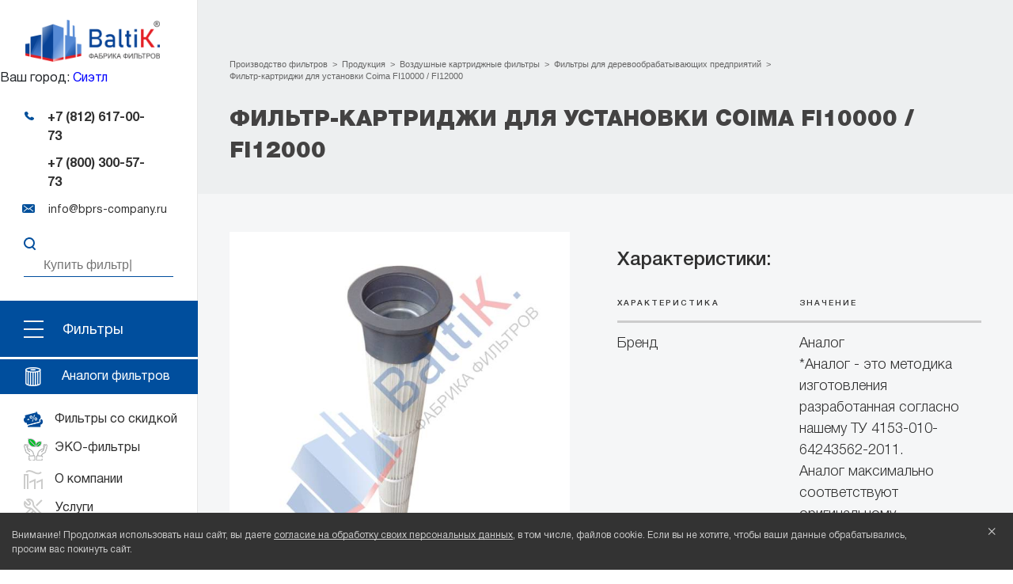

--- FILE ---
content_type: text/html; charset=UTF-8
request_url: https://www.bprs-company.ru/filtr-kartridzhi-dlya-ustanovki-coima-fi10000-fi12000
body_size: 39084
content:
<!DOCTYPE html>
<html lang="ru">
<head>
  <title>Купить Фильтр-картриджи для установки Coima FI10000 / FI12000 в Санкт-Петербурге</title>
  <base href="https://www.bprs-company.ru/" />
  <link rel="canonical" href="https://www.bprs-company.ru/filtr-kartridzhi-dlya-ustanovki-coima-fi10000-fi12000" />
  <meta charset="UTF-8" />
  <meta name="description" content="Закажите Фильтр-картриджи для установки Coima FI10000 / FI12000 по доступной цене в Санкт-Петербурге. Воздушные фильтры Baltik от производителя."/>
  <meta name="keywords" content="Фильтр-картриджи для установки Coima FI10000 / FI12000 купить цена производство доставка"/>
  <meta content="width=device-width, initial-scale=1" name="viewport">
  <meta http-equiv="X-UA-Compatible" content="IE=edge">
  
  
  <link rel="apple-touch-icon" sizes="57x57" href="/fav/apple-icon-57x57.png">
    <link rel="apple-touch-icon" sizes="60x60" href="fav/apple-icon-60x60.png">
    <link rel="apple-touch-icon" sizes="72x72" href="/fav/apple-icon-72x72.png">
    <link rel="apple-touch-icon" sizes="76x76" href="/fav/apple-icon-76x76.png">
    <link rel="apple-touch-icon" sizes="114x114" href="/fav/apple-icon-114x114.png">
    <link rel="apple-touch-icon" sizes="120x120" href="/fav/apple-icon-120x120.png">
    <link rel="apple-touch-icon" sizes="144x144" href="/fav/apple-icon-144x144.png">
    <link rel="apple-touch-icon" sizes="152x152" href="/fav/apple-icon-152x152.png">
    <link rel="apple-touch-icon" sizes="180x180" href="/fav/apple-icon-180x180.png">
    <link rel="icon" type="image/png" sizes="192x192"  href="/fav/android-icon-192x192.png">
    <link rel="icon" type="image/png" sizes="32x32" href="/fav/favicon-32x32.png">
    <link rel="icon" type="image/png" sizes="96x96" href="/fav/favicon-96x96.png">
    <link rel="icon" type="image/png" sizes="16x16" href="/fav/favicon-16x16.png">
    <link rel="manifest" href="/fav/manifest.json">
    <meta name="msapplication-TileColor" content="#ffffff">
    <meta name="msapplication-TileImage" content="/fav/ms-icon-144x144.png">
    <meta name="theme-color" content="#ffffff">

<link rel="stylesheet" href="/assets/components/minifyx/cache/styles_c369544f74.min.css" type="text/css" />
<link rel="stylesheet" href="assets/css/my2.css?ver=1768819788">
<style>
    .homemap {overflow: hidden;}
</style>

<!--[if lt IE 9]>
<script src="https://cdnjs.cloudflare.com/ajax/libs/html5shiv/3.7.2/html5shiv.min.js"></script><![endif]-->




<script>
    
     var message="Правый клик запрещен!";

      function clickIE4(){
      if (event.button==2){
      alert(message);
      return false;
      }
      }
function clickNS4(e){
      if (document.layers||document.getElementById&&!document.all){
      if (e.which==2||e.which==3){
      alert(message);
      return false;
      }
      }
      }
if (document.layers){
      document.captureEvents(Event.MOUSEDOWN);
      document.onmousedown=clickNS4;
      }
      else if (document.all&&!document.getElementById){
      document.onmousedown=clickIE4;
      }
//document.oncontextmenu=new Function("return false");
    
</script>

    <!-- Top.Mail.Ru counter -->
    <script>
    var _tmr = window._tmr || (window._tmr = []);
    _tmr.push({id: "3603965", type: "pageView", start: (new Date()).getTime()});
    (function (d, w, id) {
      if (d.getElementById(id)) return;
      var ts = d.createElement("script"); ts.type = "text/javascript"; ts.async = true; ts.id = id;
      ts.src = "https://top-fwz1.mail.ru/js/code.js";
      var f = function () {var s = d.getElementsByTagName("script")[0]; s.parentNode.insertBefore(ts, s);};
      if (w.opera == "[object Opera]") { d.addEventListener("DOMContentLoaded", f, false); } else { f(); }
    })(document, window, "tmr-code");
    </script>
    <noscript><div><img src="https://top-fwz1.mail.ru/counter?id=3603965;js=na" style="position:absolute;left:-9999px;" alt="Top.Mail.Ru" /></div></noscript>
    <!-- /Top.Mail.Ru counter -->

<script>glConfig={"assetsUrl":"\/assets\/components\/gl\/","actionUrl":"\/assets\/components\/gl\/action.php","modalShow":true,"pageReload":true,"locationClass":"glCity"}</script>
<link rel="stylesheet" href="/assets/components/gl/css/web/default.css" type="text/css" />
<link rel="stylesheet" href="/assets/components/ms2gallery/css/web/default.css" type="text/css" />
<link rel="stylesheet" href="/assets/components/ajaxform/css/default.css" type="text/css" />
</head>
<body class="ru">
	
    <!-- Yandex.Metrika counter -->
    <script>
       (function(m,e,t,r,i,k,a){m[i]=m[i]||function(){(m[i].a=m[i].a||[]).push(arguments)};
       m[i].l=1*new Date();k=e.createElement(t),a=e.getElementsByTagName(t)[0],k.async=1,k.src=r,a.parentNode.insertBefore(k,a)})
       (window, document, "script", "https://mc.yandex.ru/metrika/tag.js", "ym");
    
       ym(23312596, "init", {
            clickmap:true,
            trackLinks:true,
            accurateTrackBounce:true,
            webvisor:true
       });
    </script>
    <noscript><div><img src="https://mc.yandex.ru/watch/23312596" style="position:absolute; left:-9999px;" alt="яндекс метрика" /></div></noscript>
    <!-- /Yandex.Metrika counter -->
    
    
  
<div class="content__list">
    <div class="body_shadow"></div>
<div class="mobMenu" >
    <div  class="mobMenu__icon"><i></i><i></i><i></i></div>
    <a href="https://www.bprs-company.ru/" class="mobMenu__name"><span class="mobMenu__logo">Логотип</span></a>
</div>
  <div class="leftbarSmall">
    <div class="burderBtn"><span></span><span></span><span></span></div>
  </div>
  <div class="leftbar" id="leftbar">
      
    <a href="#" class="leftbar__close">x</a>
    <a href="https://www.bprs-company.ru/" class="leftbar__logo logo_ru"><img loading="lazy" data-src="/assets/img/logo.png" alt="«Baltik» - собственное производство промышленных фильтров" title="«Baltik»"/></a>
    <div class="header-location">Ваш город: <span class="gl-current-select"><span class="citylocation"></span></span></div>
    <div style="display: none;">
    <div class="gl-modal uk-modal">
        <div class="gl-default uk-modal-dialog">

            <h5>Ваш город —<b class="gl-city-name_ru"><span class="citylocation"></span></b>?
            </h5>

            <span class="btn-yes">Да </span>
            <span class="btn-change">Изменить </span>

            <ul class="gl-default-list" style="display: none;">
                <li>
    <span class="gl-list-location" data-id="143083" data-class="glCity">Ardabil</span>
</li>
            </ul>

        </div>

        <div class="gl-change-select uk-modal-dialog" style="display: none;">
            <h5>Выберите Ваш город</h5>

            <p class="desc">
                Введите название вашего города
            </p>

            <div class="gl-change-input-block">
                <select name="location" value="" style="width: 100%" class="select2 " multiple>
                </select>
                <span class="gl-select2-container"></span>
            </div>

            <ul class="gl-change-list">
                <li>
    <span class="gl-list-location" data-id="1486209" data-class="glCity">Екатеринбург</span>
</li>
<li>
    <span class="gl-list-location" data-id="551487" data-class="glCity">Казань</span>
</li>
<li>
    <span class="gl-list-location" data-id="524901" data-class="glCity">Москва</span>
</li>
<li>
    <span class="gl-list-location" data-id="1496747" data-class="glCity">Новосибирск</span>
</li>
<li>
    <span class="gl-list-location" data-id="498817" data-class="glCity">Санкт-Петербург</span>
</li>
            </ul>

        </div>

    </div>
</div>

<script>
    document.addEventListener("DOMContentLoaded", function(){
        if (1 == 1) {
            var citylocation = " Сиэтл ";
            
        } else {
            var citylocation = " По умолчанию ";
        }
        document.querySelectorAll('.citylocation').forEach(el => {
            el.innerHTML = citylocation;
        })
        document.querySelectorAll('.q_city').forEach(el => {
            el.value = citylocation;
        })
    });
</script>
    <div class="phone">
      <div class="phone__icon"></div>
      <div class="phone__items">
          <a class="phone__item" href="tel:+78126170073">+7 (812) 617-00-73</a>
          <a class="phone__item" href="tel:+78003005773">+7 (800) 300-57-73</a>
      </div>
    </div>
    <a class="email" href="mailto:info@bprs-company.ru"><span class="email__icon"></span><span class="email__val">info@bprs-company.ru</span></a>
    
    <div class="search">
      <form action="poisk-po-sajtu" method="get">
        
        <a class="button-src" href="javascript:;" data-fancybox="modal2" data-src="#modal-search"><img class="lazy" src="/assets/img/search2.svg" alt="Найти фильтр"></a>
        <input  placeholder="Купить фильтр" name="search">
      </form>
    </div>
    <ul class="leftbarFilters__ul">
        <li>
            <a href="produkcziya" class="leftbarFilters"><span class="leftbarFilters__burger"><i></i><i></i><i></i></span><div class="leftbarFilters__name">Фильтры</div></a>
          <div class="popmenu">
              <div class="popmenu__lvl1" itemscope itemtype="http://schema.org/SiteNavigationElement">
                <div class="popmenu__search">
                  <div class="categoryFilters">
                    <form class="sisea-search-form2" action="search-results2-enter" method="get">
                      <input autocomplete="off" name="search" placeholder="введите артикул или название">
                      <button></button>
                    </form>
                     <div id="site-search-results2" class="site-search-results "></div>
                  </div>
                </div>
                <ul  class="" itemprop="about" itemscope itemtype="http://schema.org/ItemList"><li  class="first ar active" itemprop="itemListElement" itemscope="" itemtype="http://schema.org/ItemList"><a href="vozdushnyie-kartridzhnyie-filtryi"  itemprop="url"><img loading="lazy" alt="Воздушные картриджные фильтры" data-src="/assets/cache_image/kategorii_kataloga/vozdushnye_kartridgnye_filtry/4_30x30_f73.png">Воздушные картриджные фильтры<meta itemprop="name" content="Воздушные картриджные фильтры" /></a><div class="popmenu__lvl2">
    <div class="popmenuImg"><img loading="lazy" alt="Воздушные картриджные фильтры" data-src="/assets/cache_image/kategorii_kataloga/vozdushnye_kartridgnye_filtry/vozdushnie__menu_329x124_fdd.jpg">
        <div class="popmenuImg__name">Воздушные картриджные фильтры</div>
    </div>
    <ul itemprop="itemListElement" itemscope itemtype="http://schema.org/ItemList"><li  class="first" itemprop="itemListElement" itemscope="" itemtype="http://schema.org/ItemList"><a href="dlya-peskostrujnogo-i-drobemetnogo-oborudovaniya"  itemprop="url"><img loading="lazy" alt="Фильтры для пескоструйного и дробеметного оборудования" data-src="/assets/cache_image/kategorii_kataloga/vozdushnye_kartridgnye_filtry/peskostryi_drobemet/peskostr_30x30_6cf.jpg">Фильтры для пескоструйного и дробеметного оборудования<meta itemprop="name" content="Фильтры для пескоструйного и дробеметного оборудования" /></a></li><li  itemprop="itemListElement" itemscope="" itemtype="http://schema.org/ItemList"><a href="dlya-lazernoj-rezki"  itemprop="url"><img loading="lazy" alt="Фильтры для лазерной резки" data-src="/assets/cache_image/kategorii_kataloga/vozdushnye_kartridgnye_filtry/lazernaya_rezka/lazer_30x30_6cf.jpg">Фильтры для лазерной резки<meta itemprop="name" content="Фильтры для лазерной резки" /></a></li><li  itemprop="itemListElement" itemscope="" itemtype="http://schema.org/ItemList"><a href="dlya-plazmennoj-rezki"  itemprop="url"><img loading="lazy" alt="Фильтры для плазменной резки" data-src="/assets/cache_image/kategorii_kataloga/vozdushnye_kartridgnye_filtry/plazmennaya_rezka/plazm_30x30_6cf.jpg">Фильтры для плазменной резки<meta itemprop="name" content="Фильтры для плазменной резки" /></a></li><li  itemprop="itemListElement" itemscope="" itemtype="http://schema.org/ItemList"><a href="smennyie-filtryi-dlya-oborudovaniya-ekovent"  itemprop="url"><img loading="lazy" alt="Сменные фильтры для оборудования ЭКОВЕНТ" data-src="/assets/cache_image/kategorii_kataloga/vozdushnye_kartridgnye_filtry/ekovent_30x30_6cf.jpg">Сменные фильтры для оборудования ЭКОВЕНТ<meta itemprop="name" content="Сменные фильтры для оборудования ЭКОВЕНТ" /></a></li><li  itemprop="itemListElement" itemscope="" itemtype="http://schema.org/ItemList"><a href="dlya-suxix-stroitelnyix-smesej"  itemprop="url"><img loading="lazy" alt="Фильтры для сыпучих материалов и силосов" data-src="/assets/cache_image/kategorii_kataloga/vozdushnye_kartridgnye_filtry/suhie_stroitelnye_smesi/sypuchie_30x30_6cf.jpg">Фильтры для сыпучих материалов и силосов<meta itemprop="name" content="Фильтры для сыпучих материалов и силосов" /></a></li><li  itemprop="itemListElement" itemscope="" itemtype="http://schema.org/ItemList"><a href="dlya-linij-poroshkovoj-okraski"  itemprop="url"><img loading="lazy" alt="Фильтры для порошковой покраски" data-src="/assets/cache_image/kategorii_kataloga/vozdushnye_kartridgnye_filtry/poroshkovaya_okraska/poroshk_30x30_6cf.jpg">Фильтры для порошковой покраски<meta itemprop="name" content="Фильтры для порошковой покраски" /></a></li><li  class="active" itemprop="itemListElement" itemscope="" itemtype="http://schema.org/ItemList"><a href="dlya-derevoobrabatyivayushih-predpriyatiy"  itemprop="url"><img loading="lazy" alt="Фильтры для деревообрабатывающих предприятий" data-src="/assets/cache_image/kategorii_kataloga/vozdushnye_kartridgnye_filtry/dlya_derevoobrabatyvayshih_promyshlennostei/derevoobr_30x30_6cf.jpg">Фильтры для деревообрабатывающих предприятий<meta itemprop="name" content="Фильтры для деревообрабатывающих предприятий" /></a></li><li  itemprop="itemListElement" itemscope="" itemtype="http://schema.org/ItemList"><a href="filtryi-dlya-svarochnyix-proczessov-pajki-i-metalloobrabotki"  itemprop="url"><img loading="lazy" alt="Фильтры для сварочных процессов, пайки и металлообработки" data-src="/assets/cache_image/kategorii_kataloga/vozdushnye_kartridgnye_filtry/svarochnye_30x30_6cf.jpg">Фильтры для сварочных процессов, пайки и металлообработки<meta itemprop="name" content="Фильтры для сварочных процессов, пайки и металлообработки" /></a></li><li  itemprop="itemListElement" itemscope="" itemtype="http://schema.org/ItemList"><a href="filtr-fpcz-d325-d210-h800-004-10pr-130-nsb"  itemprop="url"><img loading="lazy" alt="Фильтр ФПЦ-D325-D210-H800-004-10Пр-130-НСб" data-src="/assets/cache_image/2023/QUICK-FIX_30x30_6cf.jpg">Фильтр ФПЦ-D325-D210-H800-004-10Пр-130-НСб<meta itemprop="name" content="Фильтр ФПЦ-D325-D210-H800-004-10Пр-130-НСб" /></a></li><li  itemprop="itemListElement" itemscope="" itemtype="http://schema.org/ItemList"><a href="ploskie-kartridzhi"  itemprop="url"><img loading="lazy" alt="Плоские картриджи" data-src="/assets/cache_image/kategorii_kataloga/filtruyushhie-elementyi-tipa-polypleat/fp_30x30_6cf.jpg">Плоские картриджи<meta itemprop="name" content="Плоские картриджи" /></a></li><li  itemprop="itemListElement" itemscope="" itemtype="http://schema.org/ItemList"><a href="filtryi-fpcz"  itemprop="url"><img loading="lazy" alt="Фильтры ФПЦ" data-src="/assets/cache_image/assets/img/2_30x30_6cf.jpg">Фильтры ФПЦ<meta itemprop="name" content="Фильтры ФПЦ" /></a></li><li  itemprop="itemListElement" itemscope="" itemtype="http://schema.org/ItemList"><a href="kartridzhi-filtruyushhie-sovplim"  itemprop="url"><img loading="lazy" alt="Воздушные картриджи СовПлим" data-src="/assets/cache_image/resources/225/cart-c_30x30_7b3.gif">Воздушные картриджи СовПлим<meta itemprop="name" content="Воздушные картриджи СовПлим" /></a></li><li  itemprop="itemListElement" itemscope="" itemtype="http://schema.org/ItemList"><a href="kartridzhnyie-vozdushnyie-filtryi-dlya-ustanovok-fmks-foks"  itemprop="url"><img loading="lazy" alt="Картриджные воздушные фильтры для установок ФМКС (ФОКС)" data-src="/assets/cache_image/kategorii_kataloga/vozdushnye_kartridgnye_filtry/FMKS_30x30_6cf.jpg">Картриджные воздушные фильтры для установок ФМКС (ФОКС)<meta itemprop="name" content="Картриджные воздушные фильтры для установок ФМКС (ФОКС)" /></a></li><li  itemprop="itemListElement" itemscope="" itemtype="http://schema.org/ItemList"><a href="filtruyushhie-elementyi-fev-serii-vozdux-analogi"  itemprop="url"><img loading="lazy" alt="Фильтрующие элементы ФЭВ серии «Воздух» (аналоги)" data-src="/assets/cache_image/2024/31-01_30x30_6cf.jpg">Фильтрующие элементы ФЭВ серии «Воздух» (аналоги)<meta itemprop="name" content="Фильтрующие элементы ФЭВ серии «Воздух» (аналоги)" /></a></li><li  itemprop="itemListElement" itemscope="" itemtype="http://schema.org/ItemList"><a href="kartridzhnyie-vozdushnyie-filtryi-fvkart"  itemprop="url"><img loading="lazy" alt="Картриджные воздушные фильтры - ФВКАРТ" data-src="/assets/cache_image/kategorii_kataloga/vozdushnye_kartridgnye_filtry/5853447107ffa_30x30_6cf.jpg">Картриджные воздушные фильтры - ФВКАРТ<meta itemprop="name" content="Картриджные воздушные фильтры - ФВКАРТ" /></a></li><li  class="last" itemprop="itemListElement" itemscope="" itemtype="http://schema.org/ItemList"><a href="filtr-kartridzhi-fmz"  itemprop="url"><img loading="lazy" alt="Фильтр-картриджи FMZ" data-src="/assets/cache_image/kategorii_kataloga/vozdushnye_kartridgnye_filtry/5853447107ffa_30x30_6cf.jpg">Фильтр-картриджи FMZ<meta itemprop="name" content="Фильтр-картриджи FMZ" /></a></li></ul>
</div></li><li  class="ar" itemprop="itemListElement" itemscope="" itemtype="http://schema.org/ItemList"><a href="analogi-filtrov"  itemprop="url"><img loading="lazy" alt="Аналоги фильтров известных брендов" data-src="/assets/cache_image/kategorii_kataloga/vozdushnye_kartridgnye_filtry/postavki_evropeiskih_f_e/donaldson_30x30_6cf.jpg">Аналоги фильтров известных брендов<meta itemprop="name" content="Аналоги фильтров известных брендов" /></a><div class="popmenu__lvl2">
    <div class="popmenuImg"><img loading="lazy" alt="Аналоги фильтров известных брендов" data-src="/assets/cache_image/kategorii_kataloga/vozdushnye_kartridgnye_filtry/postavki_evropeiskih_f_e/donaldson_329x124_fdd.jpg">
        <div class="popmenuImg__name">Аналоги фильтров известных брендов</div>
    </div>
    <ul itemprop="itemListElement" itemscope itemtype="http://schema.org/ItemList"><li  class="first" itemprop="itemListElement" itemscope="" itemtype="http://schema.org/ItemList"><a href="aaf"  itemprop="url"><img loading="lazy" alt="AAF" data-src="/assets/cache_image/brand/AAF_30x30_f73.png">AAF<meta itemprop="name" content="AAF" /></a></li><li  itemprop="itemListElement" itemscope="" itemtype="http://schema.org/ItemList"><a href="aef"  itemprop="url"><img loading="lazy" alt="AEF" data-src="/assets/cache_image/brand/aef_30x30_6cf.jpg">AEF<meta itemprop="name" content="AEF" /></a></li><li  itemprop="itemListElement" itemscope="" itemtype="http://schema.org/ItemList"><a href="brand-aerzen"  itemprop="url"><img loading="lazy" alt="Aerzen" data-src="/assets/cache_image/brand/Aerzen_30x30_f73.png">Aerzen<meta itemprop="name" content="Aerzen" /></a></li><li  itemprop="itemListElement" itemscope="" itemtype="http://schema.org/ItemList"><a href="brand-airfil"  itemprop="url"><img loading="lazy" alt="Airfil" data-src="/assets/cache_image/brand/airfil_30x30_f73.png">Airfil<meta itemprop="name" content="Airfil" /></a></li><li  itemprop="itemListElement" itemscope="" itemtype="http://schema.org/ItemList"><a href="airlanco"  itemprop="url"><img loading="lazy" alt="AIRLANCO" data-src="/assets/cache_image/brand/AIRLANCO-logo_30x30_6cf.jpg">AIRLANCO<meta itemprop="name" content="AIRLANCO" /></a></li><li  itemprop="itemListElement" itemscope="" itemtype="http://schema.org/ItemList"><a href="brand-ajan"  itemprop="url"><img loading="lazy" alt="Ajan" data-src="/assets/cache_image/brand/ajan_30x30_6cf.jpg">Ajan<meta itemprop="name" content="Ajan" /></a></li><li  itemprop="itemListElement" itemscope="" itemtype="http://schema.org/ItemList"><a href="brand-alju"  itemprop="url"><img loading="lazy" alt="Alju" data-src="/assets/cache_image/brand/ALJU_30x30_f73.png">Alju<meta itemprop="name" content="Alju" /></a></li><li  itemprop="itemListElement" itemscope="" itemtype="http://schema.org/ItemList"><a href="altair"  itemprop="url"><img loading="lazy" alt="Altair" data-src="/assets/cache_image/brand/altair_30x30_6cf.jpg">Altair<meta itemprop="name" content="Altair" /></a></li><li  itemprop="itemListElement" itemscope="" itemtype="http://schema.org/ItemList"><a href="brand-ardesia"  itemprop="url"><img loading="lazy" alt="Ardesia" data-src="/assets/cache_image/brand/Ardesia_30x30_f73.png">Ardesia<meta itemprop="name" content="Ardesia" /></a></li><li  itemprop="itemListElement" itemscope="" itemtype="http://schema.org/ItemList"><a href="brand-asso"  itemprop="url"><img loading="lazy" alt="ASSO" data-src="/assets/cache_image/brand/ASSO_30x30_6cf.jpg">ASSO<meta itemprop="name" content="ASSO" /></a></li><li  itemprop="itemListElement" itemscope="" itemtype="http://schema.org/ItemList"><a href="atrix"  itemprop="url"><img loading="lazy" alt="ATRIX" data-src="/assets/cache_image/brand/atrix_30x30_6cf.jpg">ATRIX<meta itemprop="name" content="ATRIX" /></a></li><li  itemprop="itemListElement" itemscope="" itemtype="http://schema.org/ItemList"><a href="brand-bemakor"  itemprop="url"><img loading="lazy" alt="Bemakor" data-src="/assets/cache_image/brand/bemakor-1_30x30_6cf.jpg">Bemakor<meta itemprop="name" content="Bemakor" /></a></li><li  itemprop="itemListElement" itemscope="" itemtype="http://schema.org/ItemList"><a href="brand-blastcor"  itemprop="url"><img loading="lazy" alt="Blastcor" data-src="/assets/cache_image/brand/Blastcor_30x30_f73.png">Blastcor<meta itemprop="name" content="Blastcor" /></a></li><li  itemprop="itemListElement" itemscope="" itemtype="http://schema.org/ItemList"><a href="breezart"  itemprop="url"><img loading="lazy" alt="Breezart" data-src="/assets/cache_image/brand/breezart_30x30_6cf.jpg">Breezart<meta itemprop="name" content="Breezart" /></a></li><li  itemprop="itemListElement" itemscope="" itemtype="http://schema.org/ItemList"><a href="busch"  itemprop="url"><img loading="lazy" alt="Busch" data-src="/assets/cache_image/brand/busch_30x30_f73.png">Busch<meta itemprop="name" content="Busch" /></a></li><li  itemprop="itemListElement" itemscope="" itemtype="http://schema.org/ItemList"><a href="brand-camfi-farr"  itemprop="url"><img loading="lazy" alt="Camfil Farr" data-src="/assets/cache_image/brand/camfillFarr_30x30_f73.png">Camfil Farr<meta itemprop="name" content="Camfil Farr" /></a></li><li  itemprop="itemListElement" itemscope="" itemtype="http://schema.org/ItemList"><a href="brand-cams"  itemprop="url"><img loading="lazy" alt="CAMS" data-src="/assets/cache_image/brand/cams_30x30_6cf.jpg">CAMS<meta itemprop="name" content="CAMS" /></a></li><li  itemprop="itemListElement" itemscope="" itemtype="http://schema.org/ItemList"><a href="brand-carlo-banfi"  itemprop="url"><img loading="lazy" alt="Carlo Banfi" data-src="/assets/cache_image/brand/Carlo-Banfi_30x30_f73.png">Carlo Banfi<meta itemprop="name" content="Carlo Banfi" /></a></li><li  itemprop="itemListElement" itemscope="" itemtype="http://schema.org/ItemList"><a href="clark-filter"  itemprop="url"><img loading="lazy" alt="Clark Filter" data-src="/assets/cache_image/brand/Brands_Clark-Filter_444x300_30x30_f73.png">Clark Filter<meta itemprop="name" content="Clark Filter" /></a></li><li  itemprop="itemListElement" itemscope="" itemtype="http://schema.org/ItemList"><a href="coima"  itemprop="url"><img loading="lazy" alt="Coima" data-src="/assets/cache_image/brand/coima_30x30_6cf.jpg">Coima<meta itemprop="name" content="Coima" /></a></li><li  itemprop="itemListElement" itemscope="" itemtype="http://schema.org/ItemList"><a href="brand-cogeim-europe"  itemprop="url"><img loading="lazy" alt="Cogeim Europe" data-src="/assets/cache_image/brand/Cogeim-Europe_30x30_6cf.jpg">Cogeim Europe<meta itemprop="name" content="Cogeim Europe" /></a></li><li  itemprop="itemListElement" itemscope="" itemtype="http://schema.org/ItemList"><a href="brand-contracor"  itemprop="url"><img loading="lazy" alt="Contracor" data-src="/assets/cache_image/brand/conracor-2_30x30_6cf.jpg">Contracor<meta itemprop="name" content="Contracor" /></a></li><li  itemprop="itemListElement" itemscope="" itemtype="http://schema.org/ItemList"><a href="brand-cuno"  itemprop="url"><img loading="lazy" alt="Cuno" data-src="/assets/cache_image/brand/Cuno_30x30_6cf.jpg">Cuno<meta itemprop="name" content="Cuno" /></a></li><li  itemprop="itemListElement" itemscope="" itemtype="http://schema.org/ItemList"><a href="dce"  itemprop="url"><img loading="lazy" alt="DCE" data-src="/assets/cache_image/brand/DCE_30x30_f73.png">DCE<meta itemprop="name" content="DCE" /></a></li><li  itemprop="itemListElement" itemscope="" itemtype="http://schema.org/ItemList"><a href="ds-filter"  itemprop="url"><img loading="lazy" alt="DS фильтр" data-src="/assets/cache_image/brand/ds_30x30_6cf.jpg">DS фильтр<meta itemprop="name" content="DS фильтр" /></a></li><li  itemprop="itemListElement" itemscope="" itemtype="http://schema.org/ItemList"><a href="defil"  itemprop="url"><img loading="lazy" alt="DEFIL" data-src="/assets/cache_image/brand/defil_30x30_6cf.jpg">DEFIL<meta itemprop="name" content="DEFIL" /></a></li><li  itemprop="itemListElement" itemscope="" itemtype="http://schema.org/ItemList"><a href="donaldson-torit"  itemprop="url"><img loading="lazy" alt="Donaldson Torit" data-src="/assets/cache_image/brand/donaldson_30x30_6cf.jpg">Donaldson Torit<meta itemprop="name" content="Donaldson Torit" /></a></li><li  itemprop="itemListElement" itemscope="" itemtype="http://schema.org/ItemList"><a href="elsisan"  itemprop="url"><img loading="lazy" alt="ELSISAN" data-src="/assets/cache_image/brand/ELSISAN_logo_30x30_6cf.jpg">ELSISAN<meta itemprop="name" content="ELSISAN" /></a></li><li  itemprop="itemListElement" itemscope="" itemtype="http://schema.org/ItemList"><a href="ekofil"  itemprop="url"><img loading="lazy" alt="Ekofil" data-src="/assets/cache_image/brand/ekofil_30x30_6cf.jpg">Ekofil<meta itemprop="name" content="Ekofil" /></a></li><li  itemprop="itemListElement" itemscope="" itemtype="http://schema.org/ItemList"><a href="brand-esab"  itemprop="url"><img loading="lazy" alt="ESAB" data-src="/assets/cache_image/brand/esab_30x30_7b3.gif">ESAB<meta itemprop="name" content="ESAB" /></a></li><li  itemprop="itemListElement" itemscope="" itemtype="http://schema.org/ItemList"><a href="esta"  itemprop="url"><img loading="lazy" alt="ESTA" data-src="/assets/cache_image/brand/ESTA_30x30_6cf.jpg">ESTA<meta itemprop="name" content="ESTA" /></a></li><li  itemprop="itemListElement" itemscope="" itemtype="http://schema.org/ItemList"><a href="exmot"  itemprop="url"><img loading="lazy" alt="EXMOT" data-src="/assets/cache_image/brand/exmot_30x30_6cf.jpg">EXMOT<meta itemprop="name" content="EXMOT" /></a></li><li  itemprop="itemListElement" itemscope="" itemtype="http://schema.org/ItemList"><a href="extor"  itemprop="url"><img loading="lazy" alt="Extor" data-src="/assets/cache_image/brand/Extor_30x30_6cf.jpg">Extor<meta itemprop="name" content="Extor" /></a></li><li  itemprop="itemListElement" itemscope="" itemtype="http://schema.org/ItemList"><a href="fcr"  itemprop="url"><img loading="lazy" alt="FCR" data-src="/assets/cache_image/brand/fcr_30x30_f73.png">FCR<meta itemprop="name" content="FCR" /></a></li><li  itemprop="itemListElement" itemscope="" itemtype="http://schema.org/ItemList"><a href="brand-felder"  itemprop="url"><img loading="lazy" alt="Felder" data-src="/assets/cache_image/brand/FELDER-Logo_30x30_6cf.jpg">Felder<meta itemprop="name" content="Felder" /></a></li><li  itemprop="itemListElement" itemscope="" itemtype="http://schema.org/ItemList"><a href="fercell"  itemprop="url"><img loading="lazy" alt="FERCELL" data-src="/assets/cache_image/brand/Fercell_30x30_6cf.jpg">FERCELL<meta itemprop="name" content="FERCELL" /></a></li><li  itemprop="itemListElement" itemscope="" itemtype="http://schema.org/ItemList"><a href="filtration-group-mahle"  itemprop="url"><img loading="lazy" alt="Filtration Group (Mahle)" data-src="/assets/cache_image/brand/FG-Mahle_30x30_f73.png">Filtration Group (Mahle)<meta itemprop="name" content="Filtration Group (Mahle)" /></a></li><li  itemprop="itemListElement" itemscope="" itemtype="http://schema.org/ItemList"><a href="brand-filcar"  itemprop="url"><img loading="lazy" alt="Filcar" data-src="/assets/cache_image/brand/Filcar_30x30_f73.png">Filcar<meta itemprop="name" content="Filcar" /></a></li><li  itemprop="itemListElement" itemscope="" itemtype="http://schema.org/ItemList"><a href="brand-filtron"  itemprop="url"><img loading="lazy" alt="Filtron" data-src="/assets/cache_image/brand/Filtron_30x30_6cf.jpg">Filtron<meta itemprop="name" content="Filtron" /></a></li><li  itemprop="itemListElement" itemscope="" itemtype="http://schema.org/ItemList"><a href="flektgroup-gea"  itemprop="url"><img loading="lazy" alt="FläktGroup GEA" data-src="/assets/cache_image/brand/FläktGroup GEA_30x30_f73.png">FläktGroup GEA<meta itemprop="name" content="FläktGroup GEA" /></a></li><li  itemprop="itemListElement" itemscope="" itemtype="http://schema.org/ItemList"><a href="flsmidth-flsmidth"  itemprop="url"><img loading="lazy" alt="FLSmidth (F.L.Smidth)" data-src="/assets/cache_image/brand/FlSmidth_Logo.svg_30x30_f73.png">FLSmidth (F.L.Smidth)<meta itemprop="name" content="FLSmidth (F.L.Smidth)" /></a></li><li  itemprop="itemListElement" itemscope="" itemtype="http://schema.org/ItemList"><a href="freudenberg"  itemprop="url"><img loading="lazy" alt="FREUDENBERG" data-src="/assets/cache_image/brand/FREUDENBERG_30x30_6cf.jpg">FREUDENBERG<meta itemprop="name" content="FREUDENBERG" /></a></li><li  itemprop="itemListElement" itemscope="" itemtype="http://schema.org/ItemList"><a href="friwo"  itemprop="url"><img loading="lazy" alt="FRIWO" data-src="/assets/cache_image/brand/friwo_30x30_7b3.gif">FRIWO<meta itemprop="name" content="FRIWO" /></a></li><li  itemprop="itemListElement" itemscope="" itemtype="http://schema.org/ItemList"><a href="fuchs-umwelttechnik"  itemprop="url"><img loading="lazy" alt="FUCHS UMWELTTECHNIK" data-src="/assets/cache_image/brand/FUCHS_UMWELTTECHNIK_30x30_f73.png">FUCHS UMWELTTECHNIK<meta itemprop="name" content="FUCHS UMWELTTECHNIK" /></a></li><li  itemprop="itemListElement" itemscope="" itemtype="http://schema.org/ItemList"><a href="brand-gietart"  itemprop="url"><img loading="lazy" alt="Gietart" data-src="/assets/cache_image/brand/Gietart_30x30_f73.png">Gietart<meta itemprop="name" content="Gietart" /></a></li><li  itemprop="itemListElement" itemscope="" itemtype="http://schema.org/ItemList"><a href="gore-tex"  itemprop="url"><img loading="lazy" alt="GORE-TEX" data-src="/assets/cache_image/brand/gore_30x30_6cf.jpg">GORE-TEX<meta itemprop="name" content="GORE-TEX" /></a></li><li  itemprop="itemListElement" itemscope="" itemtype="http://schema.org/ItemList"><a href="brand-gostol-tst"  itemprop="url"><img loading="lazy" alt="Gostol TST" data-src="/assets/cache_image/brand/gostol_30x30_6cf.jpg">Gostol TST<meta itemprop="name" content="Gostol TST" /></a></li><li  itemprop="itemListElement" itemscope="" itemtype="http://schema.org/ItemList"><a href="brand-hennlich"  itemprop="url"><img loading="lazy" alt="Hennlich" data-src="/assets/cache_image/brand/hennlich_logotyp_cz_křivky_9_30x30_f73.png">Hennlich<meta itemprop="name" content="Hennlich" /></a></li><li  itemprop="itemListElement" itemscope="" itemtype="http://schema.org/ItemList"><a href="hilco"  itemprop="url"><img loading="lazy" alt="HILCO" data-src="/assets/cache_image/brand/hilco_30x30_6cf.jpg">HILCO<meta itemprop="name" content="HILCO" /></a></li><li  itemprop="itemListElement" itemscope="" itemtype="http://schema.org/ItemList"><a href="imas"  itemprop="url"><img loading="lazy" alt="IMAS" data-src="/assets/cache_image/brand/imas_30x30_6cf.jpg">IMAS<meta itemprop="name" content="IMAS" /></a></li><li  itemprop="itemListElement" itemscope="" itemtype="http://schema.org/ItemList"><a href="infastaub"  itemprop="url"><img loading="lazy" alt="Infastaub" data-src="/assets/cache_image/brand/INFASTAUB_30x30_6cf.jpg">Infastaub<meta itemprop="name" content="Infastaub" /></a></li><li  itemprop="itemListElement" itemscope="" itemtype="http://schema.org/ItemList"><a href="brand-jet"  itemprop="url"><img loading="lazy" alt="Jet" data-src="/assets/cache_image/brand/jet_30x30_f73.png">Jet<meta itemprop="name" content="Jet" /></a></li><li  itemprop="itemListElement" itemscope="" itemtype="http://schema.org/ItemList"><a href="brand-kaltenbach"  itemprop="url"><img loading="lazy" alt="Kaltenbach" data-src="/assets/cache_image/brand/Kaltenbach_30x30_6cf.jpg">Kaltenbach<meta itemprop="name" content="Kaltenbach" /></a></li><li  itemprop="itemListElement" itemscope="" itemtype="http://schema.org/ItemList"><a href="keller"  itemprop="url"><img loading="lazy" alt="KELLER" data-src="/assets/cache_image/brand/keller_logo_30x30_6cf.jpg">KELLER<meta itemprop="name" content="KELLER" /></a></li><li  itemprop="itemListElement" itemscope="" itemtype="http://schema.org/ItemList"><a href="brand-kemper"  itemprop="url"><img loading="lazy" alt="Kemper" data-src="/assets/cache_image/brand/Kemper_30x30_f73.png">Kemper<meta itemprop="name" content="Kemper" /></a></li><li  itemprop="itemListElement" itemscope="" itemtype="http://schema.org/ItemList"><a href="kiess"  itemprop="url"><img loading="lazy" alt="KIESS" data-src="/assets/cache_image/brand/kiess_30x30_6cf.jpg">KIESS<meta itemprop="name" content="KIESS" /></a></li><li  itemprop="itemListElement" itemscope="" itemtype="http://schema.org/ItemList"><a href="brand-klimavent"  itemprop="url"><img loading="lazy" alt="KLIMAWENT" data-src="/assets/cache_image/brand/199-40_30x30_f73.png">KLIMAWENT<meta itemprop="name" content="KLIMAWENT" /></a></li><li  itemprop="itemListElement" itemscope="" itemtype="http://schema.org/ItemList"><a href="knuth"  itemprop="url"><img loading="lazy" alt="KNUTH" data-src="/assets/cache_image/brand/KNUTH_30x30_f73.png">KNUTH<meta itemprop="name" content="KNUTH" /></a></li><li  itemprop="itemListElement" itemscope="" itemtype="http://schema.org/ItemList"><a href="kom-eco"  itemprop="url"><img loading="lazy" alt="KOM-ECO" data-src="/assets/cache_image/brand/KOM-ECO_30x30_f73.png">KOM-ECO<meta itemprop="name" content="KOM-ECO" /></a></li><li  itemprop="itemListElement" itemscope="" itemtype="http://schema.org/ItemList"><a href="korf"  itemprop="url"><img loading="lazy" alt="Korf" data-src="/assets/cache_image/brand/korf_30x30_6cf.jpg">Korf<meta itemprop="name" content="Korf" /></a></li><li  itemprop="itemListElement" itemscope="" itemtype="http://schema.org/ItemList"><a href="komfovent"  itemprop="url"><img loading="lazy" alt="Komfovent" data-src="/assets/cache_image/brand/komfovent_30x30_6cf.jpg">Komfovent<meta itemprop="name" content="Komfovent" /></a></li><li  itemprop="itemListElement" itemscope="" itemtype="http://schema.org/ItemList"><a href="lessar"  itemprop="url"><img loading="lazy" alt="Lessar" data-src="/assets/cache_image/brand/lessar_30x30_6cf.jpg">Lessar<meta itemprop="name" content="Lessar" /></a></li><li  itemprop="itemListElement" itemscope="" itemtype="http://schema.org/ItemList"><a href="lincoln"  itemprop="url"><img loading="lazy" alt="LINCOLN" data-src="/assets/cache_image/brand/LINCOLN_30x30_6cf.jpg">LINCOLN<meta itemprop="name" content="LINCOLN" /></a></li><li  itemprop="itemListElement" itemscope="" itemtype="http://schema.org/ItemList"><a href="mann-hummel"  itemprop="url"><img loading="lazy" alt="MANN HUMMEL" data-src="/assets/cache_image/brand/MANN HUMMEL_30x30_6cf.jpg">MANN HUMMEL<meta itemprop="name" content="MANN HUMMEL" /></a></li><li  itemprop="itemListElement" itemscope="" itemtype="http://schema.org/ItemList"><a href="maromi-sangyo"  itemprop="url"><img loading="lazy" alt="MAROMI SANGYO" data-src="/assets/cache_image/brand/MAROMI_SANGYO_30x30_6cf.jpg">MAROMI SANGYO<meta itemprop="name" content="MAROMI SANGYO" /></a></li><li  itemprop="itemListElement" itemscope="" itemtype="http://schema.org/ItemList"><a href="mature-polska"  itemprop="url"><img loading="lazy" alt="MATURE POLSKA" data-src="/assets/cache_image/brand/maturepolska_30x30_6cf.jpg">MATURE POLSKA<meta itemprop="name" content="MATURE POLSKA" /></a></li><li  itemprop="itemListElement" itemscope="" itemtype="http://schema.org/ItemList"><a href="menerga"  itemprop="url"><img loading="lazy" alt="Menerga" data-src="/assets/cache_image/brand/menerga_30x30_6cf.jpg">Menerga<meta itemprop="name" content="Menerga" /></a></li><li  itemprop="itemListElement" itemscope="" itemtype="http://schema.org/ItemList"><a href="brand-mhg"  itemprop="url"><img loading="lazy" alt="MHG" data-src="/assets/cache_image/brand/mhg_30x30_6cf.jpg">MHG<meta itemprop="name" content="MHG" /></a></li><li  itemprop="itemListElement" itemscope="" itemtype="http://schema.org/ItemList"><a href="brand-mix"  itemprop="url"><img loading="lazy" alt="MIX" data-src="/assets/cache_image/brand/mix_30x30_f73.png">MIX<meta itemprop="name" content="MIX" /></a></li><li  itemprop="itemListElement" itemscope="" itemtype="http://schema.org/ItemList"><a href="naf"  itemprop="url"><img loading="lazy" alt="NAF" data-src="/assets/cache_image/brand/naf_30x30_6cf.jpg">NAF<meta itemprop="name" content="NAF" /></a></li><li  itemprop="itemListElement" itemscope="" itemtype="http://schema.org/ItemList"><a href="brand-nederman"  itemprop="url"><img loading="lazy" alt="Nederman" data-src="/assets/cache_image/brand/nederman-il_30x30_7b3.gif">Nederman<meta itemprop="name" content="Nederman" /></a></li><li  itemprop="itemListElement" itemscope="" itemtype="http://schema.org/ItemList"><a href="nordic-air-filtration"  itemprop="url"><img loading="lazy" alt="Nordic Air Filtration" data-src="/assets/cache_image/brand/logo_hoch_edit_stm_30x30_6cf.jpg">Nordic Air Filtration<meta itemprop="name" content="Nordic Air Filtration" /></a></li><li  itemprop="itemListElement" itemscope="" itemtype="http://schema.org/ItemList"><a href="nordson"  itemprop="url"><img loading="lazy" alt="Nordson" data-src="/assets/cache_image/brand/nordson_30x30_f73.png">Nordson<meta itemprop="name" content="Nordson" /></a></li><li  itemprop="itemListElement" itemscope="" itemtype="http://schema.org/ItemList"><a href="brand-omsg"  itemprop="url"><img loading="lazy" alt="OMSG" data-src="/assets/cache_image/brand/OMSG_30x30_f73.png">OMSG<meta itemprop="name" content="OMSG" /></a></li><li  itemprop="itemListElement" itemscope="" itemtype="http://schema.org/ItemList"><a href="brand-omt"  itemprop="url"><img loading="lazy" alt="OMT" data-src="/assets/cache_image/brand/OMT_30x30_6cf.jpg">OMT<meta itemprop="name" content="OMT" /></a></li><li  itemprop="itemListElement" itemscope="" itemtype="http://schema.org/ItemList"><a href="brand-oteco"  itemprop="url"><img loading="lazy" alt="Oteco" data-src="/assets/cache_image/brand/Oteco_30x30_6cf.jpg">Oteco<meta itemprop="name" content="Oteco" /></a></li><li  itemprop="itemListElement" itemscope="" itemtype="http://schema.org/ItemList"><a href="sharp"  itemprop="url"><img loading="lazy" alt="SHARP" data-src="/assets/cache_image/brand/sharp_30x30_6cf.jpg">SHARP<meta itemprop="name" content="SHARP" /></a></li><li  itemprop="itemListElement" itemscope="" itemtype="http://schema.org/ItemList"><a href="remark-kayser"  itemprop="url"><img loading="lazy" alt="Remark-Kayser" data-src="/assets/cache_image/brand/Remark-Kayser_30x30_f73.png">Remark-Kayser<meta itemprop="name" content="Remark-Kayser" /></a></li><li  itemprop="itemListElement" itemscope="" itemtype="http://schema.org/ItemList"><a href="remark"  itemprop="url"><img loading="lazy" alt="Remark" data-src="/assets/cache_image/brand/remark_30x30_6cf.jpg">Remark<meta itemprop="name" content="Remark" /></a></li><li  itemprop="itemListElement" itemscope="" itemtype="http://schema.org/ItemList"><a href="brand-rosler"  itemprop="url"><img loading="lazy" alt="Rosler" data-src="/assets/cache_image/brand/rosler_30x30_f73.png">Rosler<meta itemprop="name" content="Rosler" /></a></li><li  itemprop="itemListElement" itemscope="" itemtype="http://schema.org/ItemList"><a href="samsung"  itemprop="url"><img loading="lazy" alt="SAMSUNG" data-src="/assets/cache_image/brand/samsung-logo_30x30_6cf.jpg">SAMSUNG<meta itemprop="name" content="SAMSUNG" /></a></li><li  itemprop="itemListElement" itemscope="" itemtype="http://schema.org/ItemList"><a href="brand-schlick"  itemprop="url"><img loading="lazy" alt="Schlick" data-src="/assets/cache_image/brand/Schlick_30x30_6cf.jpg">Schlick<meta itemprop="name" content="Schlick" /></a></li><li  itemprop="itemListElement" itemscope="" itemtype="http://schema.org/ItemList"><a href="brand-sciteex"  itemprop="url"><img loading="lazy" alt="Sciteex" data-src="/assets/cache_image/brand/Sciteex_30x30_6cf.jpg">Sciteex<meta itemprop="name" content="Sciteex" /></a></li><li  itemprop="itemListElement" itemscope="" itemtype="http://schema.org/ItemList"><a href="brand-scutti"  itemprop="url"><img loading="lazy" alt="Scutti" data-src="/assets/cache_image/brand/scutti_30x30_f73.png">Scutti<meta itemprop="name" content="Scutti" /></a></li><li  itemprop="itemListElement" itemscope="" itemtype="http://schema.org/ItemList"><a href="sideros"  itemprop="url"><img loading="lazy" alt="SIDEROS" data-src="/assets/cache_image/brand/sideros_logo_30x30_6cf.jpg">SIDEROS<meta itemprop="name" content="SIDEROS" /></a></li><li  itemprop="itemListElement" itemscope="" itemtype="http://schema.org/ItemList"><a href="shuft"  itemprop="url"><img loading="lazy" alt="Shuft" data-src="/assets/cache_image/brand/shuft_30x30_6cf.jpg">Shuft<meta itemprop="name" content="Shuft" /></a></li><li  itemprop="itemListElement" itemscope="" itemtype="http://schema.org/ItemList"><a href="brand-slf"  itemprop="url"><img loading="lazy" alt="SLF" data-src="/assets/cache_image/brand/SLF_30x30_6cf.jpg">SLF<meta itemprop="name" content="SLF" /></a></li><li  itemprop="itemListElement" itemscope="" itemtype="http://schema.org/ItemList"><a href="brand-solberg"  itemprop="url"><img loading="lazy" alt="Solberg" data-src="/assets/cache_image/brand/Solberg_30x30_6cf.jpg">Solberg<meta itemprop="name" content="Solberg" /></a></li><li  itemprop="itemListElement" itemscope="" itemtype="http://schema.org/ItemList"><a href="brand-stem"  itemprop="url"><img loading="lazy" alt="STEM" data-src="/assets/cache_image/brand/Stem-logo_30x30_6cf.jpg">STEM<meta itemprop="name" content="STEM" /></a></li><li  itemprop="itemListElement" itemscope="" itemtype="http://schema.org/ItemList"><a href="brand-sudra"  itemprop="url"><img loading="lazy" alt="Sudra" data-src="/assets/cache_image/brand/sudra_30x30_6cf.jpg">Sudra<meta itemprop="name" content="Sudra" /></a></li><li  itemprop="itemListElement" itemscope="" itemtype="http://schema.org/ItemList"><a href="swegon"  itemprop="url"><img loading="lazy" alt="Swegon" data-src="/assets/cache_image/brand/Swegon_30x30_6cf.jpg">Swegon<meta itemprop="name" content="Swegon" /></a></li><li  itemprop="itemListElement" itemscope="" itemtype="http://schema.org/ItemList"><a href="systemair"  itemprop="url"><img loading="lazy" alt="Systemair" data-src="/assets/cache_image/brand/Systemair_30x30_6cf.jpg">Systemair<meta itemprop="name" content="Systemair" /></a></li><li  itemprop="itemListElement" itemscope="" itemtype="http://schema.org/ItemList"><a href="brand-szatkowski"  itemprop="url"><img loading="lazy" alt="Szatkowski" data-src="/assets/cache_image/brand/szatkowski_30x30_6cf.jpg">Szatkowski<meta itemprop="name" content="Szatkowski" /></a></li><li  itemprop="itemListElement" itemscope="" itemtype="http://schema.org/ItemList"><a href="tama-aernova"  itemprop="url"><img loading="lazy" alt="Tama Aernova" data-src="/assets/cache_image/brand/TAMA_30x30_6cf.jpg">Tama Aernova<meta itemprop="name" content="Tama Aernova" /></a></li><li  itemprop="itemListElement" itemscope="" itemtype="http://schema.org/ItemList"><a href="brand-teka"  itemprop="url"><img loading="lazy" alt="TEKA" data-src="/assets/cache_image/brand/teka_30x30_6cf.jpg">TEKA<meta itemprop="name" content="TEKA" /></a></li><li  itemprop="itemListElement" itemscope="" itemtype="http://schema.org/ItemList"><a href="brand-thermal-spray-tec"  itemprop="url"><img loading="lazy" alt="Thermal-Spray-Tec" data-src="/assets/cache_image/brand/Thermal-Spray-Tec_30x30_f73.png">Thermal-Spray-Tec<meta itemprop="name" content="Thermal-Spray-Tec" /></a></li><li  itemprop="itemListElement" itemscope="" itemtype="http://schema.org/ItemList"><a href="brand-tigemma"  itemprop="url"><img loading="lazy" alt="Tigemma" data-src="/assets/cache_image/brand/tigemma_30x30_f73.png">Tigemma<meta itemprop="name" content="Tigemma" /></a></li><li  itemprop="itemListElement" itemscope="" itemtype="http://schema.org/ItemList"><a href="ts-systemfilter"  itemprop="url"><img loading="lazy" alt="Ts-systemfilter" data-src="/assets/cache_image/brand/ts_Logo-neu_30x30_f73.png">Ts-systemfilter<meta itemprop="name" content="Ts-systemfilter" /></a></li><li  itemprop="itemListElement" itemscope="" itemtype="http://schema.org/ItemList"><a href="brand-trumpf"  itemprop="url"><img loading="lazy" alt="Trumpf" data-src="/assets/cache_image/brand/trumpf_30x30_6cf.jpg">Trumpf<meta itemprop="name" content="Trumpf" /></a></li><li  itemprop="itemListElement" itemscope="" itemtype="http://schema.org/ItemList"><a href="unimach"  itemprop="url"><img loading="lazy" alt="UNIMACH" data-src="/assets/cache_image/brand/unimach_30x30_6cf.jpg">UNIMACH<meta itemprop="name" content="UNIMACH" /></a></li><li  itemprop="itemListElement" itemscope="" itemtype="http://schema.org/ItemList"><a href="umwelt-lufttechnik"  itemprop="url"><img loading="lazy" alt="UMWELT LUFTTECHNIK" data-src="/assets/cache_image/brand/UMWELT-LUFTTECHNIK_30x30_f73.png">UMWELT LUFTTECHNIK<meta itemprop="name" content="UMWELT LUFTTECHNIK" /></a></li><li  itemprop="itemListElement" itemscope="" itemtype="http://schema.org/ItemList"><a href="vaupel"  itemprop="url"><img loading="lazy" alt="VAUPEL" data-src="/assets/cache_image/brand/VAUPEL_30x30_6cf.jpg">VAUPEL<meta itemprop="name" content="VAUPEL" /></a></li><li  itemprop="itemListElement" itemscope="" itemtype="http://schema.org/ItemList"><a href="vanterm"  itemprop="url"><img loading="lazy" alt="VANTERM" data-src="/assets/cache_image/brand/vanterm_30x30_6cf.jpg">VANTERM<meta itemprop="name" content="VANTERM" /></a></li><li  itemprop="itemListElement" itemscope="" itemtype="http://schema.org/ItemList"><a href="vettertec"  itemprop="url"><img loading="lazy" alt="VetterTec" data-src="/assets/cache_image/brand/VetterTec_30x30_6cf.jpg">VetterTec<meta itemprop="name" content="VetterTec" /></a></li><li  itemprop="itemListElement" itemscope="" itemtype="http://schema.org/ItemList"><a href="vents"  itemprop="url"><img loading="lazy" alt="Vents" data-src="/assets/cache_image/brand/vents_30x30_6cf.jpg">Vents<meta itemprop="name" content="Vents" /></a></li><li  itemprop="itemListElement" itemscope="" itemtype="http://schema.org/ItemList"><a href="vertro"  itemprop="url"><img loading="lazy" alt="Vertro" data-src="/assets/cache_image/brand/vertro_30x30_6cf.jpg">Vertro<meta itemprop="name" content="Vertro" /></a></li><li  itemprop="itemListElement" itemscope="" itemtype="http://schema.org/ItemList"><a href="vestas"  itemprop="url"><img loading="lazy" alt="Vestas" data-src="/assets/cache_image/brand/Vestas_30x30_6cf.jpg">Vestas<meta itemprop="name" content="Vestas" /></a></li><li  itemprop="itemListElement" itemscope="" itemtype="http://schema.org/ItemList"><a href="viledon"  itemprop="url"><img loading="lazy" alt="Viledon" data-src="/assets/cache_image/brand/viledon_30x30_f73.png">Viledon<meta itemprop="name" content="Viledon" /></a></li><li  itemprop="itemListElement" itemscope="" itemtype="http://schema.org/ItemList"><a href="villo"  itemprop="url"><img loading="lazy" alt="VILLO" data-src="/assets/cache_image/brand/VILLO_30x30_6cf.jpg">VILLO<meta itemprop="name" content="VILLO" /></a></li><li  itemprop="itemListElement" itemscope="" itemtype="http://schema.org/ItemList"><a href="brand-wam"  itemprop="url"><img loading="lazy" alt="WAM" data-src="/assets/cache_image/brand/wam_logo_30x30_6cf.jpg">WAM<meta itemprop="name" content="WAM" /></a></li><li  itemprop="itemListElement" itemscope="" itemtype="http://schema.org/ItemList"><a href="wagner"  itemprop="url"><img loading="lazy" alt="WAGNER" data-src="/assets/cache_image/brand/wagner_30x30_6cf.jpg">WAGNER<meta itemprop="name" content="WAGNER" /></a></li><li  itemprop="itemListElement" itemscope="" itemtype="http://schema.org/ItemList"><a href="brand-wheelabrator"  itemprop="url"><img loading="lazy" alt="Wheelabrator" data-src="/assets/cache_image/brand/wheelabrator_30x30_a28.jpeg">Wheelabrator<meta itemprop="name" content="Wheelabrator" /></a></li><li  itemprop="itemListElement" itemscope="" itemtype="http://schema.org/ItemList"><a href="wolf"  itemprop="url"><img loading="lazy" alt="Wolf" data-src="/assets/cache_image/brand/wolf_30x30_6cf.jpg">Wolf<meta itemprop="name" content="Wolf" /></a></li><li  itemprop="itemListElement" itemscope="" itemtype="http://schema.org/ItemList"><a href="wiltec"  itemprop="url"><img loading="lazy" alt="WILTEC" data-src="/assets/cache_image/brand/wiltec_30x30_6cf.jpg">WILTEC<meta itemprop="name" content="WILTEC" /></a></li><li  itemprop="itemListElement" itemscope="" itemtype="http://schema.org/ItemList"><a href="yokistar"  itemprop="url"><img loading="lazy" alt="YOKISTAR" data-src="/assets/cache_image/brand/YOKISTAR_30x30_6cf.jpg">YOKISTAR<meta itemprop="name" content="YOKISTAR" /></a></li><li  itemprop="itemListElement" itemscope="" itemtype="http://schema.org/ItemList"><a href="yhb-eco"  itemprop="url"><img loading="lazy" alt="YHB ECO" data-src="/assets/cache_image/brand/YHB_30x30_6cf.jpg">YHB ECO<meta itemprop="name" content="YHB ECO" /></a></li><li  itemprop="itemListElement" itemscope="" itemtype="http://schema.org/ItemList"><a href="zuptor"  itemprop="url"><img loading="lazy" alt="Zuptor" data-src="/assets/cache_image/brand/zuptor_30x30_6cf.jpg">Zuptor<meta itemprop="name" content="Zuptor" /></a></li><li  itemprop="itemListElement" itemscope="" itemtype="http://schema.org/ItemList"><a href="arktos"  itemprop="url"><img loading="lazy" alt="Арктос" data-src="/assets/cache_image/brand/arktos_30x30_6cf.jpg">Арктос<meta itemprop="name" content="Арктос" /></a></li><li  itemprop="itemListElement" itemscope="" itemtype="http://schema.org/ItemList"><a href="filtr-dlya-ustanovki-vmz-sov-sf-blastvac"  itemprop="url"><img loading="lazy" alt="Фильтры для установок ВМЗ СОВ, СФ, BLASTVAC" data-src="/assets/cache_image/brand/logo_wmz_30x30_f73.png">Фильтры для установок ВМЗ СОВ, СФ, BLASTVAC<meta itemprop="name" content="Фильтры для установок ВМЗ СОВ, СФ, BLASTVAC" /></a></li><li  itemprop="itemListElement" itemscope="" itemtype="http://schema.org/ItemList"><a href="konsar"  itemprop="url"><img loading="lazy" alt="КОНСАР" data-src="/assets/cache_image/brand/Konsar_30x30_f73.png">КОНСАР<meta itemprop="name" content="КОНСАР" /></a></li><li  itemprop="itemListElement" itemscope="" itemtype="http://schema.org/ItemList"><a href="laaz"  itemprop="url"><img loading="lazy" alt="ЛААЗ" data-src="/assets/cache_image/brand/LAAZ_30x30_f73.png">ЛААЗ<meta itemprop="name" content="ЛААЗ" /></a></li><li  itemprop="itemListElement" itemscope="" itemtype="http://schema.org/ItemList"><a href="sovplim"  itemprop="url"><img loading="lazy" alt="СовПлим" data-src="/assets/cache_image/brand/logo-black_30x30_f73.png">СовПлим<meta itemprop="name" content="СовПлим" /></a></li><li  itemprop="itemListElement" itemscope="" itemtype="http://schema.org/ItemList"><a href="speczfiltr"  itemprop="url"><img loading="lazy" alt="СПЕЦФИЛЬТР" data-src="/assets/cache_image/brand/specfiltr_30x30_6cf.jpg">СПЕЦФИЛЬТР<meta itemprop="name" content="СПЕЦФИЛЬТР" /></a></li><li  itemprop="itemListElement" itemscope="" itemtype="http://schema.org/ItemList"><a href="folter"  itemprop="url"><img loading="lazy" alt="Фолтер" data-src="/assets/cache_image/brand/folter_30x30_6cf.jpg">Фолтер<meta itemprop="name" content="Фолтер" /></a></li><li  itemprop="itemListElement" itemscope="" itemtype="http://schema.org/ItemList"><a href="brand-texvagonmash"  itemprop="url"><img loading="lazy" alt="Техвагонмаш" data-src="/assets/cache_image/brand/techvagonmash_30x30_6cf.jpg">Техвагонмаш<meta itemprop="name" content="Техвагонмаш" /></a></li><li  itemprop="itemListElement" itemscope="" itemtype="http://schema.org/ItemList"><a href="elstar"  itemprop="url"><img loading="lazy" alt="ЭЛСТАР" data-src="/assets/cache_image/brand/elstar_30x30_6cf.jpg">ЭЛСТАР<meta itemprop="name" content="ЭЛСТАР" /></a></li><li  class="last" itemprop="itemListElement" itemscope="" itemtype="http://schema.org/ItemList"><a href="eko-kom"  itemprop="url"><img loading="lazy" alt="ЭКО-КОМ" data-src="/assets/cache_image/brand/Eco-1_30x30_6cf.jpg">ЭКО-КОМ<meta itemprop="name" content="ЭКО-КОМ" /></a></li></ul>
</div></li><li  class="ar" itemprop="itemListElement" itemscope="" itemtype="http://schema.org/ItemList"><a href="filtr-elementyi-baltik-fev"  itemprop="url"><img loading="lazy" alt="Фильтр элементы BaltiK ФЭВ" data-src="/assets/cache_image/2023/380-12-07_30x30_6cf.jpg">Фильтр элементы BaltiK ФЭВ<meta itemprop="name" content="Фильтр элементы BaltiK ФЭВ" /></a><div class="popmenu__lvl2">
    <div class="popmenuImg"><img loading="lazy" alt="Фильтр элементы BaltiK ФЭВ" data-src="/assets/cache_image/noimage_329x124_fdd.jpg">
        <div class="popmenuImg__name">Фильтр элементы BaltiK ФЭВ</div>
    </div>
    <ul itemprop="itemListElement" itemscope itemtype="http://schema.org/ItemList"><li  class="first" itemprop="itemListElement" itemscope="" itemtype="http://schema.org/ItemList"><a href="fev-325jet-filtr-s-tremya-kryukam"  itemprop="url"><img loading="lazy" alt="Фильтр элемент Baltik ФЭВ-325/jet (фильтр с тремя крюками)" data-src="/assets/cache_image/2023/11-07-2023-123_30x30_6cf.jpg">Фильтр элемент Baltik ФЭВ-325/jet (фильтр с тремя крюками)<meta itemprop="name" content="Фильтр элемент Baltik ФЭВ-325/jet (фильтр с тремя крюками)" /></a></li><li  itemprop="itemListElement" itemscope="" itemtype="http://schema.org/ItemList"><a href="fev-225jet-filtr-s-tremya-kryukam"  itemprop="url"><img loading="lazy" alt="Фильтр элемент Baltik ФЭВ-225/jet (фильтр с тремя крюкам)" data-src="/assets/cache_image/2023/jet-png-11-07_30x30_6cf.jpg">Фильтр элемент Baltik ФЭВ-225/jet (фильтр с тремя крюкам)<meta itemprop="name" content="Фильтр элемент Baltik ФЭВ-225/jet (фильтр с тремя крюкам)" /></a></li><li  itemprop="itemListElement" itemscope="" itemtype="http://schema.org/ItemList"><a href="filtr-fev-300"  itemprop="url"><img loading="lazy" alt="Фильтр элемент Baltik ФЭВ-300" data-src="/assets/cache_image/2023/11-07-23-454353_30x30_6cf.jpg">Фильтр элемент Baltik ФЭВ-300<meta itemprop="name" content="Фильтр элемент Baltik ФЭВ-300" /></a></li><li  itemprop="itemListElement" itemscope="" itemtype="http://schema.org/ItemList"><a href="filtr-fev-325"  itemprop="url"><img loading="lazy" alt="Фильтр элемент Baltik ФЭВ-325" data-src="/assets/cache_image/2023/card-d12-11-07_30x30_6cf.jpg">Фильтр элемент Baltik ФЭВ-325<meta itemprop="name" content="Фильтр элемент Baltik ФЭВ-325" /></a></li><li  itemprop="itemListElement" itemscope="" itemtype="http://schema.org/ItemList"><a href="filtr-fev-352"  itemprop="url"><img loading="lazy" alt="Фильтр элемент Baltik ФЭВ-352" data-src="/assets/cache_image/2023/kemper-11-07_30x30_6cf.jpg">Фильтр элемент Baltik ФЭВ-352<meta itemprop="name" content="Фильтр элемент Baltik ФЭВ-352" /></a></li><li  itemprop="itemListElement" itemscope="" itemtype="http://schema.org/ItemList"><a href="filtr-fev-365ov660"  itemprop="url"><img loading="lazy" alt="Фильтр элемент Baltik ФЭВ 365/ov/660" data-src="/assets/cache_image/2023/ffev-11-07_30x30_6cf.jpg">Фильтр элемент Baltik ФЭВ 365/ov/660<meta itemprop="name" content="Фильтр элемент Baltik ФЭВ 365/ov/660" /></a></li><li  class="last" itemprop="itemListElement" itemscope="" itemtype="http://schema.org/ItemList"><a href="filtr-fev-380"  itemprop="url"><img loading="lazy" alt="Фильтр элемент Baltik ФЭВ-380" data-src="/assets/cache_image/2023/380-12-07_30x30_6cf.jpg">Фильтр элемент Baltik ФЭВ-380<meta itemprop="name" content="Фильтр элемент Baltik ФЭВ-380" /></a></li></ul>
</div></li><li  class="ar" itemprop="itemListElement" itemscope="" itemtype="http://schema.org/ItemList"><a href="filtrovalnyie-rukava"  itemprop="url"><img loading="lazy" alt="Фильтровальные рукава" data-src="/assets/cache_image/kategorii_kataloga/rukavnie_filtry/403703_30x30_6cf.jpg">Фильтровальные рукава<meta itemprop="name" content="Фильтровальные рукава" /></a><div class="popmenu__lvl2">
    <div class="popmenuImg"><img loading="lazy" alt="Фильтровальные рукава" data-src="/assets/cache_image/kategorii_kataloga/rukavnie_filtry/Filtr_rukavniy_fre_329x124_f67.png">
        <div class="popmenuImg__name">Фильтровальные рукава</div>
    </div>
    <ul itemprop="itemListElement" itemscope itemtype="http://schema.org/ItemList"><li  class="first" itemprop="itemListElement" itemscope="" itemtype="http://schema.org/ItemList"><a href="filtrovalnyie-rukava-poliester-pe-pes"  itemprop="url"><img loading="lazy" alt="Фильтровальные рукава Полиэстер (PE, PES)" data-src="/assets/cache_image/2024/IMG_749111_30x30_6cf.jpg">Фильтровальные рукава Полиэстер (PE, PES)<meta itemprop="name" content="Фильтровальные рукава Полиэстер (PE, PES)" /></a></li><li  itemprop="itemListElement" itemscope="" itemtype="http://schema.org/ItemList"><a href="karman-filtruyushhij-sfn"  itemprop="url"><img loading="lazy" alt="Карман фильтрующий SFN" data-src="/assets/cache_image/2024/SFN-23-10_30x30_6cf.jpg">Карман фильтрующий SFN<meta itemprop="name" content="Карман фильтрующий SFN" /></a></li><li  itemprop="itemListElement" itemscope="" itemtype="http://schema.org/ItemList"><a href="filtrovalnyij-rukav-dlya-abz"  itemprop="url"><img loading="lazy" alt="Фильтровальный рукав для АБЗ" data-src="/assets/cache_image/kategorii_kataloga/rukavnie_filtry/nomex-filter-bags-for-hot-mix-plant-500x500_30x30_6cf.jpg">Фильтровальный рукав для АБЗ<meta itemprop="name" content="Фильтровальный рукав для АБЗ" /></a></li><li  itemprop="itemListElement" itemscope="" itemtype="http://schema.org/ItemList"><a href="pyileulovitel-schuko-n-1800"  itemprop="url"><img loading="lazy" alt="Пылеуловитель Schuko N-1800" data-src="/assets/cache_image/2024/IMG_749111_30x30_6cf.jpg">Пылеуловитель Schuko N-1800<meta itemprop="name" content="Пылеуловитель Schuko N-1800" /></a></li><li  itemprop="itemListElement" itemscope="" itemtype="http://schema.org/ItemList"><a href="pyileulovitel-schuko-vacomat-n-1000"  itemprop="url"><img loading="lazy" alt="Пылеуловитель Schuko Vacomat N-1000" data-src="/assets/cache_image/2024/IMG_749111_30x30_6cf.jpg">Пылеуловитель Schuko Vacomat N-1000<meta itemprop="name" content="Пылеуловитель Schuko Vacomat N-1000" /></a></li><li  itemprop="itemListElement" itemscope="" itemtype="http://schema.org/ItemList"><a href="filtrovalnyie-rukava-pp-polipropilen"  itemprop="url"><img loading="lazy" alt="Фильтровальные рукава PP (Полипропилен)" data-src="/assets/cache_image/2024/IMG_749111_30x30_6cf.jpg">Фильтровальные рукава PP (Полипропилен)<meta itemprop="name" content="Фильтровальные рукава PP (Полипропилен)" /></a></li><li  itemprop="itemListElement" itemscope="" itemtype="http://schema.org/ItemList"><a href="filtrovalnyie-ukava-nomex-meta-aramid"  itemprop="url"><img loading="lazy" alt="Фильтровальные рукава Nomex (Мета-арамид)" data-src="/assets/cache_image/2024/8d-20-02_30x30_6cf.jpg">Фильтровальные рукава Nomex (Мета-арамид)<meta itemprop="name" content="Фильтровальные рукава Nomex (Мета-арамид)" /></a></li><li  itemprop="itemListElement" itemscope="" itemtype="http://schema.org/ItemList"><a href="ukavnyie-filtryi-disab"  itemprop="url"><img loading="lazy" alt="Рукавные фильтры DISAB" data-src="/assets/cache_image/2024/IMG_5044-16-04_30x30_6cf.jpg">Рукавные фильтры DISAB<meta itemprop="name" content="Рукавные фильтры DISAB" /></a></li><li  itemprop="itemListElement" itemscope="" itemtype="http://schema.org/ItemList"><a href="gofrirovannyie-filtrovalnyie-rukava"  itemprop="url"><img loading="lazy" alt="Гофрированные фильтровальные рукава" data-src="/assets/cache_image/kategorii_kataloga/rukavnie_filtry/gofr-rykav_30x30_6cf.jpg">Гофрированные фильтровальные рукава<meta itemprop="name" content="Гофрированные фильтровальные рукава" /></a></li><li  itemprop="itemListElement" itemscope="" itemtype="http://schema.org/ItemList"><a href="filtrovalnyie-rukava-donaldson"  itemprop="url"><img loading="lazy" alt="Фильтровальные рукава Donaldson" data-src="/assets/cache_image/kategorii_kataloga/rukavnie_filtry/2_6_0_30x30_6cf.jpg">Фильтровальные рукава Donaldson<meta itemprop="name" content="Фильтровальные рукава Donaldson" /></a></li><li  itemprop="itemListElement" itemscope="" itemtype="http://schema.org/ItemList"><a href="filtrovalnyie-rukava-superbag-dlya-nfpz3000"  itemprop="url"><img loading="lazy" alt="Фильтровальные рукава SUPERBAG для NFPZ3000" data-src="/assets/cache_image/2022/K-ASPIR-06-12_30x30_6cf.jpg">Фильтровальные рукава SUPERBAG для NFPZ3000<meta itemprop="name" content="Фильтровальные рукава SUPERBAG для NFPZ3000" /></a></li><li  itemprop="itemListElement" itemscope="" itemtype="http://schema.org/ItemList"><a href="ukavnyie-filtr-rif-fk-rif-fk"  itemprop="url"><img loading="lazy" alt="Рукавные фильтр РИФ, ФК, РИФ-ФК" data-src="/assets/cache_image/kategorii_kataloga/rukavnie_filtry/8d3c693cb7ca0df6927e8380485927a4_30x30_6cf.jpg">Рукавные фильтр РИФ, ФК, РИФ-ФК<meta itemprop="name" content="Рукавные фильтр РИФ, ФК, РИФ-ФК" /></a></li><li  itemprop="itemListElement" itemscope="" itemtype="http://schema.org/ItemList"><a href="filtruyushhie-meshki-dlya-zhidkosti-2"  itemprop="url"><img loading="lazy" alt="Фильтрующие мешки для жидкости" data-src="/assets/cache_image/2023/ii-09-08_2_30x30_6cf.jpg">Фильтрующие мешки для жидкости<meta itemprop="name" content="Фильтрующие мешки для жидкости" /></a></li><li  itemprop="itemListElement" itemscope="" itemtype="http://schema.org/ItemList"><a href="filtrovalnyie-rukava-k-ustanovkam-sovplim-pu-400"  itemprop="url"><img loading="lazy" alt="Фильтровальные рукава к установкам Совплим  ПУ-400" data-src="/assets/cache_image/2024/py-400_30x30_6cf.jpg">Фильтровальные рукава к установкам Совплим  ПУ-400<meta itemprop="name" content="Фильтровальные рукава к установкам Совплим  ПУ-400" /></a></li><li  itemprop="itemListElement" itemscope="" itemtype="http://schema.org/ItemList"><a href="filtrovalnyie-rukava-k-ustanovkam-sovplim-pu-600"  itemprop="url"><img loading="lazy" alt="Фильтровальные рукава к установкам Совплим  ПУ-600" data-src="/assets/cache_image/2024/py-400_30x30_6cf.jpg">Фильтровальные рукава к установкам Совплим  ПУ-600<meta itemprop="name" content="Фильтровальные рукава к установкам Совплим  ПУ-600" /></a></li><li  itemprop="itemListElement" itemscope="" itemtype="http://schema.org/ItemList"><a href="filtrovalnyie-rukava-k-ustanovkam-sovplim-pu-800"  itemprop="url"><img loading="lazy" alt="Фильтровальные рукава к установкам Совплим  ПУ-800" data-src="/assets/cache_image/2024/py-400_30x30_6cf.jpg">Фильтровальные рукава к установкам Совплим  ПУ-800<meta itemprop="name" content="Фильтровальные рукава к установкам Совплим  ПУ-800" /></a></li><li  itemprop="itemListElement" itemscope="" itemtype="http://schema.org/ItemList"><a href="filtrovalnyie-rukava-k-ustanovkam-sovplim-pu-1500"  itemprop="url"><img loading="lazy" alt="Фильтровальные рукава к установкам Совплим  ПУ-1500" data-src="/assets/cache_image/2024/py-400_30x30_6cf.jpg">Фильтровальные рукава к установкам Совплим  ПУ-1500<meta itemprop="name" content="Фильтровальные рукава к установкам Совплим  ПУ-1500" /></a></li><li  itemprop="itemListElement" itemscope="" itemtype="http://schema.org/ItemList"><a href="filtrovalnyie-rukava-k-ustanovkam-sovplim-pu-2500"  itemprop="url"><img loading="lazy" alt="Фильтровальные рукава к установкам Совплим  ПУ-2500" data-src="/assets/cache_image/2024/py-400_30x30_6cf.jpg">Фильтровальные рукава к установкам Совплим  ПУ-2500<meta itemprop="name" content="Фильтровальные рукава к установкам Совплим  ПУ-2500" /></a></li><li  itemprop="itemListElement" itemscope="" itemtype="http://schema.org/ItemList"><a href="filtrovalnyie-rukava-k-ustanovkam-sovplim-pu-4000"  itemprop="url"><img loading="lazy" alt="Фильтровальные рукава к установкам Совплим  ПУ-4000" data-src="/assets/cache_image/2024/py-400_30x30_6cf.jpg">Фильтровальные рукава к установкам Совплим  ПУ-4000<meta itemprop="name" content="Фильтровальные рукава к установкам Совплим  ПУ-4000" /></a></li><li  itemprop="itemListElement" itemscope="" itemtype="http://schema.org/ItemList"><a href="filtruyushhie-rukava-remark-kayser"  itemprop="url"><img loading="lazy" alt="Фильтрующие рукава Remark-Kayser" data-src="/assets/cache_image/2022/IMG_1069_1_30x30_6cf.jpg">Фильтрующие рукава Remark-Kayser<meta itemprop="name" content="Фильтрующие рукава Remark-Kayser" /></a></li><li  itemprop="itemListElement" itemscope="" itemtype="http://schema.org/ItemList"><a href="kruglyie-meshki-kfnm-k-filtram-wamflo-fnm-i-fnb"  itemprop="url"><img loading="lazy" alt="Круглые мешки KFNM к фильтрам WAMFLO FNМ и FNB" data-src="/assets/cache_image/2022/IMG_1280-fnm_30x30_6cf.jpg">Круглые мешки KFNM к фильтрам WAMFLO FNМ и FNB<meta itemprop="name" content="Круглые мешки KFNM к фильтрам WAMFLO FNМ и FNB" /></a></li><li  itemprop="itemListElement" itemscope="" itemtype="http://schema.org/ItemList"><a href="filtrovalnyie-rukava-dlya-linii-granulyaczii-amut-ba114"  itemprop="url"><img loading="lazy" alt="Фильтровальные рукава для линии грануляции Amut BA114" data-src="/assets/cache_image/kategorii_kataloga/rukavnie_filtry/Best-price-flue-gas-filter-bag-for_30x30_6cf.jpg">Фильтровальные рукава для линии грануляции Amut BA114<meta itemprop="name" content="Фильтровальные рукава для линии грануляции Amut BA114" /></a></li><li  itemprop="itemListElement" itemscope="" itemtype="http://schema.org/ItemList"><a href="filtrovalnyie-rukava-dlya-ekstruzionnoj-linii"  itemprop="url"><img loading="lazy" alt="Фильтровальные рукава для экструзионной линии" data-src="/assets/cache_image/kategorii_kataloga/rukavnie_filtry/Best-price-flue-gas-filter-bag-for_30x30_6cf.jpg">Фильтровальные рукава для экструзионной линии<meta itemprop="name" content="Фильтровальные рукава для экструзионной линии" /></a></li><li  itemprop="itemListElement" itemscope="" itemtype="http://schema.org/ItemList"><a href="ukavnyie-filtryi-dlya-ustanovki-k-aspir-open"  itemprop="url"><img loading="lazy" alt="Рукавные фильтры для установки K-ASPIR (OPEN)" data-src="/assets/cache_image/2022/K-ASPIR-06-12_30x30_6cf.jpg">Рукавные фильтры для установки K-ASPIR (OPEN)<meta itemprop="name" content="Рукавные фильтры для установки K-ASPIR (OPEN)" /></a></li><li  itemprop="itemListElement" itemscope="" itemtype="http://schema.org/ItemList"><a href="ukavnyie-filtryi-dlya-ustanovki-k-aspir-vacuum"  itemprop="url"><img loading="lazy" alt="Рукавные фильтры для установки K-ASPIR (VACUUM)" data-src="/assets/cache_image/2022/K-ASPIR-06-12_30x30_6cf.jpg">Рукавные фильтры для установки K-ASPIR (VACUUM)<meta itemprop="name" content="Рукавные фильтры для установки K-ASPIR (VACUUM)" /></a></li><li  itemprop="itemListElement" itemscope="" itemtype="http://schema.org/ItemList"><a href="filtrovalnyij-rukav-simpact-jm-2130-044t-r"  itemprop="url"><img loading="lazy" alt="Фильтровальный рукав SimPact JM 21/30-04,4T-R" data-src="/assets/cache_image/2023/IMG_749111_30x30_6cf.jpg">Фильтровальный рукав SimPact JM 21/30-04,4T-R<meta itemprop="name" content="Фильтровальный рукав SimPact JM 21/30-04,4T-R" /></a></li><li  itemprop="itemListElement" itemscope="" itemtype="http://schema.org/ItemList"><a href="ukavnyie-filtryi-dlya-ustanovok-fingo-analogi"  itemprop="url"><img loading="lazy" alt="Рукавные фильтры для установок Fingo (аналоги)" data-src="/assets/cache_image/kategorii_kataloga/rukavnie_filtry/Fingo-ruk_30x30_6cf.jpg">Рукавные фильтры для установок Fingo (аналоги)<meta itemprop="name" content="Рукавные фильтры для установок Fingo (аналоги)" /></a></li><li  itemprop="itemListElement" itemscope="" itemtype="http://schema.org/ItemList"><a href="ukava-dlya-ploskorukavnogo-filtra-tipa-fs"  itemprop="url"><img loading="lazy" alt="Рукава для плоскорукавного фильтра типа «FS»" data-src="/assets/cache_image/2022/IMG_749111_30x30_6cf.jpg">Рукава для плоскорукавного фильтра типа «FS»<meta itemprop="name" content="Рукава для плоскорукавного фильтра типа «FS»" /></a></li><li  itemprop="itemListElement" itemscope="" itemtype="http://schema.org/ItemList"><a href="filtrovalnyie-rukava-dlya-filtra-fmk"  itemprop="url"><img loading="lazy" alt="Фильтровальные рукава для фильтра «FMK»" data-src="/assets/cache_image/2022/IMG_749111_30x30_6cf.jpg">Фильтровальные рукава для фильтра «FMK»<meta itemprop="name" content="Фильтровальные рукава для фильтра «FMK»" /></a></li><li  itemprop="itemListElement" itemscope="" itemtype="http://schema.org/ItemList"><a href="filtr-rukavnyij-fr-104-d67-l720-n012"  itemprop="url"><img loading="lazy" alt="Фильтр рукавный ФР-104-D67-L720-Н012" data-src="/assets/cache_image/kategorii_kataloga/rukavnie_filtry/985b43e4dc7cfc69f37d87c46899c449_30x30_6cf.jpg">Фильтр рукавный ФР-104-D67-L720-Н012<meta itemprop="name" content="Фильтр рукавный ФР-104-D67-L720-Н012" /></a></li><li  itemprop="itemListElement" itemscope="" itemtype="http://schema.org/ItemList"><a href="filtr-rukavnyij-fr-102-d150-l2000-n011"  itemprop="url"><img loading="lazy" alt="Фильтр рукавный ФР-102-D150-L2000-Н011" data-src="/assets/cache_image/kategorii_kataloga/rukavnie_filtry/985b43e4dc7cfc69f37d87c46899c449_30x30_6cf.jpg">Фильтр рукавный ФР-102-D150-L2000-Н011<meta itemprop="name" content="Фильтр рукавный ФР-102-D150-L2000-Н011" /></a></li><li  itemprop="itemListElement" itemscope="" itemtype="http://schema.org/ItemList"><a href="filtr-rukavnyij-fr-106-d125-l2000-n011"  itemprop="url"><img loading="lazy" alt="Фильтр рукавный ФР-106-D125-L2000-Н011" data-src="/assets/cache_image/kategorii_kataloga/rukavnie_filtry/985b43e4dc7cfc69f37d87c46899c449_30x30_6cf.jpg">Фильтр рукавный ФР-106-D125-L2000-Н011<meta itemprop="name" content="Фильтр рукавный ФР-106-D125-L2000-Н011" /></a></li><li  itemprop="itemListElement" itemscope="" itemtype="http://schema.org/ItemList"><a href="filtr-rukavnyij-fr-202-d580-l1000-n011"  itemprop="url"><img loading="lazy" alt="Фильтр рукавный ФР-202-D580-L1000-Н011" data-src="/assets/cache_image/kategorii_kataloga/rukavnie_filtry/985b43e4dc7cfc69f37d87c46899c449_30x30_6cf.jpg">Фильтр рукавный ФР-202-D580-L1000-Н011<meta itemprop="name" content="Фильтр рукавный ФР-202-D580-L1000-Н011" /></a></li><li  itemprop="itemListElement" itemscope="" itemtype="http://schema.org/ItemList"><a href="ukava-filtrovalnyie-dlya-filtruyushhego-ustrojstva-asfaltobetonnoj-ustanovki-ka-120"  itemprop="url"><img loading="lazy" alt="Рукава фильтровальные для фильтрующего устройства асфальтобетонной установки КА-120" data-src="/assets/cache_image/kategorii_kataloga/rukavnie_filtry/Best-price-flue-gas-filter-bag-for_30x30_6cf.jpg">Рукава фильтровальные для фильтрующего устройства асфальтобетонной установки КА-120<meta itemprop="name" content="Рукава фильтровальные для фильтрующего устройства асфальтобетонной установки КА-120" /></a></li><li  itemprop="itemListElement" itemscope="" itemtype="http://schema.org/ItemList"><a href="filtr-rukavnyij-cyclojet-cjt-410-a"  itemprop="url"><img loading="lazy" alt="Фильтр рукавный CYCLOJET CJT-410-A" data-src="/assets/cache_image/kategorii_kataloga/rukavnie_filtry/403703_30x30_6cf.jpg">Фильтр рукавный CYCLOJET CJT-410-A<meta itemprop="name" content="Фильтр рукавный CYCLOJET CJT-410-A" /></a></li><li  itemprop="itemListElement" itemscope="" itemtype="http://schema.org/ItemList"><a href="smennyie-rukavnyie-filtryi-dlya-vakuumnoj-ustanovki-k-aspir-vacuum"  itemprop="url"><img loading="lazy" alt="Сменные рукавные фильтры для вакуумной установки K-ASPIR (VACUUM)" data-src="/assets/cache_image/kategorii_kataloga/rukavnie_filtry/403703_30x30_6cf.jpg">Сменные рукавные фильтры для вакуумной установки K-ASPIR (VACUUM)<meta itemprop="name" content="Сменные рукавные фильтры для вакуумной установки K-ASPIR (VACUUM)" /></a></li><li  itemprop="itemListElement" itemscope="" itemtype="http://schema.org/ItemList"><a href="smennyie-rukavnyie-filtryi-dlya-ustanovok-k-aspir"  itemprop="url"><img loading="lazy" alt="Сменные рукавные фильтры для установок K-ASPIR" data-src="/assets/cache_image/kategorii_kataloga/rukavnie_filtry/403703_30x30_6cf.jpg">Сменные рукавные фильтры для установок K-ASPIR<meta itemprop="name" content="Сменные рукавные фильтры для установок K-ASPIR" /></a></li><li  itemprop="itemListElement" itemscope="" itemtype="http://schema.org/ItemList"><a href="filtrovalnyie-rukava-dlya-oborudovaniya-zuptor"  itemprop="url"><img loading="lazy" alt="Фильтровальные рукава для оборудования Zuptor" data-src="/assets/cache_image/kategorii_kataloga/rukavnie_filtry/zuptor-1_30x30_6cf.jpg">Фильтровальные рукава для оборудования Zuptor<meta itemprop="name" content="Фильтровальные рукава для оборудования Zuptor" /></a></li><li  itemprop="itemListElement" itemscope="" itemtype="http://schema.org/ItemList"><a href="smennyie-rukavnyie-filtryi-ivirs"  itemprop="url"><img loading="lazy" alt="Сменные рукавные фильтры ИВИРС" data-src="/assets/cache_image/kategorii_kataloga/rukavnie_filtry/sleeve_30x30_6cf.jpg">Сменные рукавные фильтры ИВИРС<meta itemprop="name" content="Сменные рукавные фильтры ИВИРС" /></a></li><li  itemprop="itemListElement" itemscope="" itemtype="http://schema.org/ItemList"><a href="filtrovalnyie-rukava-dlya-rotornyix-trubchatyix-sushilok-fetterte"  itemprop="url"><img loading="lazy" alt="Фильтровальные рукава для роторных трубчатых сушилок ФеттерТек" data-src="/assets/cache_image/kategorii_kataloga/rukavnie_filtry/IMG_7818_30x30_6cf.jpg">Фильтровальные рукава для роторных трубчатых сушилок ФеттерТек<meta itemprop="name" content="Фильтровальные рукава для роторных трубчатых сушилок ФеттерТек" /></a></li><li  itemprop="itemListElement" itemscope="" itemtype="http://schema.org/ItemList"><a href="ukavnyie-filtryi-airlanco-rlp"  itemprop="url"><img loading="lazy" alt="Рукавные фильтры AIRLANCO RLP" data-src="/assets/cache_image/kategorii_kataloga/import/rukavnyie-filtryi-sfs-(sovplim)_539x547_443_30x30_6cf.jpg">Рукавные фильтры AIRLANCO RLP<meta itemprop="name" content="Рукавные фильтры AIRLANCO RLP" /></a></li><li  itemprop="itemListElement" itemscope="" itemtype="http://schema.org/ItemList"><a href="filtrovalnyie-rukava-wiltec"  itemprop="url"><img loading="lazy" alt="Фильтровальные рукава WILTEC" data-src="/assets/cache_image/kategorii_kataloga/rukavnie_filtry/Best-price-flue-gas-filter-bag-for_30x30_6cf.jpg">Фильтровальные рукава WILTEC<meta itemprop="name" content="Фильтровальные рукава WILTEC" /></a></li><li  itemprop="itemListElement" itemscope="" itemtype="http://schema.org/ItemList"><a href="filtrovalnyie-rukava-dlya-ustanovki-coima-fi4000-fi6000"  itemprop="url"><img loading="lazy" alt="Фильтровальные рукава для установки Coima FI4000 / FI6000" data-src="/assets/cache_image/kategorii_kataloga/import/sleeve_30x30_6cf.jpg">Фильтровальные рукава для установки Coima FI4000 / FI6000<meta itemprop="name" content="Фильтровальные рукава для установки Coima FI4000 / FI6000" /></a></li><li  itemprop="itemListElement" itemscope="" itemtype="http://schema.org/ItemList"><a href="filtrovalnyie-rukava-dlya-fercell-f250-f320"  itemprop="url"><img loading="lazy" alt="Фильтровальные рукава для FERCELL F250/F320" data-src="/assets/cache_image/kategorii_kataloga/rukavnie_filtry/Fersel-1_30x30_6cf.jpg">Фильтровальные рукава для FERCELL F250/F320<meta itemprop="name" content="Фильтровальные рукава для FERCELL F250/F320" /></a></li><li  itemprop="itemListElement" itemscope="" itemtype="http://schema.org/ItemList"><a href="filtruyushhij-rukav-dlya-ustanovok-serii-infa-jet-ajn"  itemprop="url"><img loading="lazy" alt="Фильтрующий рукав для установок серии INFA-JET, AJN" data-src="/assets/cache_image/kategorii_kataloga/rukavnie_filtry/403703_30x30_6cf.jpg">Фильтрующий рукав для установок серии INFA-JET, AJN<meta itemprop="name" content="Фильтрующий рукав для установок серии INFA-JET, AJN" /></a></li><li  itemprop="itemListElement" itemscope="" itemtype="http://schema.org/ItemList"><a href="rykavnyie-filtryi-dlya-pyileulovitelej-zil-900m-zil-1600m"  itemprop="url"><img loading="lazy" alt="Рукавные фильтры для пылеуловителей ЗИЛ-900М, ЗИЛ-1600М" data-src="/assets/cache_image/kategorii_kataloga/rukavnie_filtry/403703_30x30_6cf.jpg">Рукавные фильтры для пылеуловителей ЗИЛ-900М, ЗИЛ-1600М<meta itemprop="name" content="Рукавные фильтры для пылеуловителей ЗИЛ-900М, ЗИЛ-1600М" /></a></li><li  itemprop="itemListElement" itemscope="" itemtype="http://schema.org/ItemList"><a href="filtrovalnyie-rukava-dlya-aspiraczionnyix-ustanovok-wamflo-food-fn200-fn200x"  itemprop="url"><img loading="lazy" alt="Фильтровальные рукава для аспирационных установок WAMFLO Food FN200 / FN200X" data-src="/assets/cache_image/kategorii_kataloga/rukavnie_filtry/Best-price-flue-gas-filter-bag-for_30x30_6cf.jpg">Фильтровальные рукава для аспирационных установок WAMFLO Food FN200 / FN200X<meta itemprop="name" content="Фильтровальные рукава для аспирационных установок WAMFLO Food FN200 / FN200X" /></a></li><li  itemprop="itemListElement" itemscope="" itemtype="http://schema.org/ItemList"><a href="arukavnyie-filtryi-sfs-sovplim"  itemprop="url"><img loading="lazy" alt="Рукавные фильтры SFS (аналог СовПлим)" data-src="/assets/cache_image/kategorii_kataloga/rukavnie_filtry/rykavnie_filtri_SFS_30x30_6cf.jpg">Рукавные фильтры SFS (аналог СовПлим)<meta itemprop="name" content="Рукавные фильтры SFS (аналог СовПлим)" /></a></li><li  itemprop="itemListElement" itemscope="" itemtype="http://schema.org/ItemList"><a href="filtrovalnyie-rukava-dlya-frkn"  itemprop="url"><img loading="lazy" alt="Фильтровальные рукава для ФРКН" data-src="/assets/cache_image/kategorii_kataloga/rukavnie_filtry/8d3c693cb7ca0df6927e8380485927a4_30x30_6cf.jpg">Фильтровальные рукава для ФРКН<meta itemprop="name" content="Фильтровальные рукава для ФРКН" /></a></li><li  itemprop="itemListElement" itemscope="" itemtype="http://schema.org/ItemList"><a href="filtrovalnyie-rukava-flsmidth-tip-fabriclean"  itemprop="url"><img loading="lazy" alt="Фильтровальные рукава FLSMIDTH (тип FabriClean)" data-src="/assets/cache_image/kategorii_kataloga/rukavnie_filtry/FLSMIDTH_30x30_6cf.jpg">Фильтровальные рукава FLSMIDTH (тип FabriClean)<meta itemprop="name" content="Фильтровальные рукава FLSMIDTH (тип FabriClean)" /></a></li><li  itemprop="itemListElement" itemscope="" itemtype="http://schema.org/ItemList"><a href="filtrovalnyie-rukava-dlya-filtr-cziklonov-gef"  itemprop="url"><img loading="lazy" alt="Фильтровальные рукава для фильтр-циклонов GEF" data-src="/assets/cache_image/kategorii_kataloga/rukavnie_filtry/GEF_30x30_6cf.jpg">Фильтровальные рукава для фильтр-циклонов GEF<meta itemprop="name" content="Фильтровальные рукава для фильтр-циклонов GEF" /></a></li><li  itemprop="itemListElement" itemscope="" itemtype="http://schema.org/ItemList"><a href="filtrovalnyie-rukava-dlya-rfu"  itemprop="url"><img loading="lazy" alt="Фильтровальные рукава для РФУ" data-src="/assets/cache_image/kategorii_kataloga/rukavnie_filtry/sleeve_30x30_6cf.jpg">Фильтровальные рукава для РФУ<meta itemprop="name" content="Фильтровальные рукава для РФУ" /></a></li><li  itemprop="itemListElement" itemscope="" itemtype="http://schema.org/ItemList"><a href="filtrovalnyie-rukava-dlya-srf"  itemprop="url"><img loading="lazy" alt="Фильтровальные рукава для СРФ" data-src="/assets/cache_image/kategorii_kataloga/rukavnie_filtry/sleeve_30x30_6cf.jpg">Фильтровальные рукава для СРФ<meta itemprop="name" content="Фильтровальные рукава для СРФ" /></a></li><li  itemprop="itemListElement" itemscope="" itemtype="http://schema.org/ItemList"><a href="filtrovalnyie-rukava-dlya-frip"  itemprop="url"><img loading="lazy" alt="Фильтровальные рукава для ФРИП" data-src="/assets/cache_image/kategorii_kataloga/rukavnie_filtry/nomex-filter-bags-for-hot-mix-plant-500x500_30x30_6cf.jpg">Фильтровальные рукава для ФРИП<meta itemprop="name" content="Фильтровальные рукава для ФРИП" /></a></li><li  itemprop="itemListElement" itemscope="" itemtype="http://schema.org/ItemList"><a href="filtrovalnyie-rukava-dlya-frki"  itemprop="url"><img loading="lazy" alt="Фильтровальные рукава для ФРКИ" data-src="/assets/cache_image/kategorii_kataloga/rukavnie_filtry/403703_30x30_6cf.jpg">Фильтровальные рукава для ФРКИ<meta itemprop="name" content="Фильтровальные рукава для ФРКИ" /></a></li><li  itemprop="itemListElement" itemscope="" itemtype="http://schema.org/ItemList"><a href="smennyie-rukava-fri"  itemprop="url"><img loading="lazy" alt="Рукавные фильтры для ФРИ" data-src="/assets/cache_image/kategorii_kataloga/rukavnie_filtry/Filtr_rukavniy_fre_30x30_f73.png">Рукавные фильтры для ФРИ<meta itemprop="name" content="Рукавные фильтры для ФРИ" /></a></li><li  itemprop="itemListElement" itemscope="" itemtype="http://schema.org/ItemList"><a href="smennyie-rukava-kek"  itemprop="url"><img loading="lazy" alt="Рукавные фильтры для КЕК" data-src="/assets/cache_image/kategorii_kataloga/rukavnie_filtry/Filtr_rukavniy_kek_30x30_f73.png">Рукавные фильтры для КЕК<meta itemprop="name" content="Рукавные фильтры для КЕК" /></a></li><li  itemprop="itemListElement" itemscope="" itemtype="http://schema.org/ItemList"><a href="smennyie-filtryi-dlya-ke2"  itemprop="url"><img loading="lazy" alt="Рукавные фильтры для КЕ2" data-src="/assets/cache_image/kategorii_kataloga/rukavnie_filtry/_30x30_7b3.gif">Рукавные фильтры для КЕ2<meta itemprop="name" content="Рукавные фильтры для КЕ2" /></a></li><li  class="last" itemprop="itemListElement" itemscope="" itemtype="http://schema.org/ItemList"><a href="smennyie-rukava-kfe"  itemprop="url"><img loading="lazy" alt="Рукавные фильтры для КФЕ" data-src="/assets/cache_image/kategorii_kataloga/rukavnie_filtry/rukava_KFE_30x30_f73.png">Рукавные фильтры для КФЕ<meta itemprop="name" content="Рукавные фильтры для КФЕ" /></a></li></ul>
</div></li><li  itemprop="itemListElement" itemscope="" itemtype="http://schema.org/ItemList"><a href="filtruyushhie-elementyi-po-chertezham"  itemprop="url"><img loading="lazy" alt="Фильтрующие элементы по чертежам" data-src="/assets/cache_image/kategorii_kataloga/filtry_po_tz/filtr-dly-gaza-2_30x30_7b3.gif">Фильтрующие элементы по чертежам<meta itemprop="name" content="Фильтрующие элементы по чертежам" /></a></li><li  class="ar" itemprop="itemListElement" itemscope="" itemtype="http://schema.org/ItemList"><a href="filtryi-dlya-sistem-ventilyaczii"  itemprop="url"><img loading="lazy" alt="Фильтры для систем вентиляции" data-src="/assets/cache_image/kategorii_kataloga/Filtry_dlya_ventilyacii/ventil_30x30_6cf.jpg">Фильтры для систем вентиляции<meta itemprop="name" content="Фильтры для систем вентиляции" /></a><div class="popmenu__lvl2">
    <div class="popmenuImg"><img loading="lazy" alt="Воздушные фильтры для систем вентиляции" data-src="/assets/cache_image/kategorii_kataloga/Filtry_dlya_ventilyacii/ventilyacii_menu_329x124_fdd.jpg">
        <div class="popmenuImg__name">Воздушные фильтры для систем вентиляции</div>
    </div>
    <ul itemprop="itemListElement" itemscope itemtype="http://schema.org/ItemList"><li  class="first" itemprop="itemListElement" itemscope="" itemtype="http://schema.org/ItemList"><a href="filtryi-fyak-filtr-yachejkovyij-karmannyij"  itemprop="url"><img loading="lazy" alt="Карманные фильтры ФЯК" data-src="/assets/cache_image/kategorii_kataloga/Filtry_dlya_ventilyacii/FYAK/IMG_9373_30x30_6cf.jpg">Карманные фильтры ФЯК<meta itemprop="name" content="Карманные фильтры ФЯК" /></a></li><li  itemprop="itemListElement" itemscope="" itemtype="http://schema.org/ItemList"><a href="filtryi-fyap-filtr-yachejkovyij-panelnyij"  itemprop="url"><img loading="lazy" alt="Панельные фильтры" data-src="/assets/cache_image/kategorii_kataloga/Filtry_dlya_ventilyacii/FYAP/filtryi-fyap-filtr-yachejkovyij-panelnyij_30x30_6cf.jpg">Панельные фильтры<meta itemprop="name" content="Панельные фильтры" /></a></li><li  itemprop="itemListElement" itemscope="" itemtype="http://schema.org/ItemList"><a href="filtryi-yachejkovyie-gofrirovannyie"  itemprop="url"><img loading="lazy" alt="Фильтры ячейковые гофрированные" data-src="/assets/cache_image/kategorii_kataloga/Filtry_dlya_ventilyacii/FYAG/gofrir-filtr2234_30x30_6cf.jpg">Фильтры ячейковые гофрированные<meta itemprop="name" content="Фильтры ячейковые гофрированные" /></a></li><li  itemprop="itemListElement" itemscope="" itemtype="http://schema.org/ItemList"><a href="filtr-v-kartonnoj-ramke"  itemprop="url"><img loading="lazy" alt="Фильтр в картонной рамке" data-src="/assets/cache_image/2022/kemper-08-11_30x30_6cf.jpg">Фильтр в картонной рамке<meta itemprop="name" content="Фильтр в картонной рамке" /></a></li><li  itemprop="itemListElement" itemscope="" itemtype="http://schema.org/ItemList"><a href="zhirouloviteli"  itemprop="url"><img loading="lazy" alt="Жироуловители для кафе, ресторанов, столовых" data-src="/assets/cache_image/kategorii_kataloga/Filtry_dlya_ventilyacii/zhirouloviteli/fyazh_30x30_6cf.jpg">Жироуловители для кафе, ресторанов, столовых<meta itemprop="name" content="Жироуловители для кафе, ресторанов, столовых" /></a></li><li  itemprop="itemListElement" itemscope="" itemtype="http://schema.org/ItemList"><a href="smennyie-filtryi-grit"  itemprop="url"><img loading="lazy" alt="Сменные фильтры GRIT" data-src="/assets/cache_image/kategorii_kataloga/Filtry_dlya_ventilyacii/FYAG/Filtr_Grit_1_30x30_f73.png">Сменные фильтры GRIT<meta itemprop="name" content="Сменные фильтры GRIT" /></a></li><li  itemprop="itemListElement" itemscope="" itemtype="http://schema.org/ItemList"><a href="analog-filtra-teka-200355000"  itemprop="url"><img loading="lazy" alt="Аналог фильтра TEKA 200355000" data-src="/assets/cache_image/2025/dffh-23-04_30x30_6cf.jpg">Аналог фильтра TEKA 200355000<meta itemprop="name" content="Аналог фильтра TEKA 200355000" /></a></li><li  itemprop="itemListElement" itemscope="" itemtype="http://schema.org/ItemList"><a href="hepa-filtryi"  itemprop="url"><img loading="lazy" alt="HEPA фильтры абсолютной очистки" data-src="/assets/cache_image/kategorii_kataloga/HEPA/-абсолютной-очистки-с-клеевым-сепаратором-корпу-МДФ_30x30_7b3.gif">HEPA фильтры абсолютной очистки<meta itemprop="name" content="HEPA фильтры абсолютной очистки" /></a></li><li  itemprop="itemListElement" itemscope="" itemtype="http://schema.org/ItemList"><a href="iskrogasiteli"  itemprop="url"><img loading="lazy" alt="Фильтр искрогаситель" data-src="/assets/cache_image/kategorii_kataloga/Filtry_dlya_ventilyacii/iskrogasiteli/iskro_30x30_6cf.jpg">Фильтр искрогаситель<meta itemprop="name" content="Фильтр искрогаситель" /></a></li><li  class="last" itemprop="itemListElement" itemscope="" itemtype="http://schema.org/ItemList"><a href="filtr-dlya-fankojla-fvf-g2-g3-fyap"  itemprop="url"><img loading="lazy" alt="Фильтр для фанкойла ФВФ, G2-G3 (ФяП)" data-src="/assets/cache_image/2023/fvk-13-03_30x30_6cf.jpg">Фильтр для фанкойла ФВФ, G2-G3 (ФяП)<meta itemprop="name" content="Фильтр для фанкойла ФВФ, G2-G3 (ФяП)" /></a></li></ul>
</div></li><li  class="ar" itemprop="itemListElement" itemscope="" itemtype="http://schema.org/ItemList"><a href="ugolnyie-filtryi"  itemprop="url"><img loading="lazy" alt="Угольные фильтры" data-src="/assets/cache_image/2025/ygol-fil_30x30_6cf.jpg">Угольные фильтры<meta itemprop="name" content="Угольные фильтры" /></a><div class="popmenu__lvl2">
    <div class="popmenuImg"><img loading="lazy" alt="Угольные фильтры" data-src="/assets/cache_image/kategorii_kataloga/Filtry_dlya_ventilyacii/ugolnyy/home-ygol_329x124_fdd.jpg">
        <div class="popmenuImg__name">Угольные фильтры</div>
    </div>
    <ul itemprop="itemListElement" itemscope itemtype="http://schema.org/ItemList"><li  class="first" itemprop="itemListElement" itemscope="" itemtype="http://schema.org/ItemList"><a href="ugolnyij-filtr-dlya-dyimoulavitelya-fumeclear-fc-350-cf"  itemprop="url"><img loading="lazy" alt="Угольный фильтр для дымоулавителя FUMECLEAR FC-350-CF" data-src="/assets/cache_image/2025/12345471-23-01_30x30_6cf.jpg">Угольный фильтр для дымоулавителя FUMECLEAR FC-350-CF<meta itemprop="name" content="Угольный фильтр для дымоулавителя FUMECLEAR FC-350-CF" /></a></li><li  itemprop="itemListElement" itemscope="" itemtype="http://schema.org/ItemList"><a href="analog-filtra-teka-97053"  itemprop="url"><img loading="lazy" alt="Аналог фильтра TEKA 97053" data-src="/assets/cache_image/2025/teka-01-07_30x30_6cf.jpg">Аналог фильтра TEKA 97053<meta itemprop="name" content="Аналог фильтра TEKA 97053" /></a></li><li  itemprop="itemListElement" itemscope="" itemtype="http://schema.org/ItemList"><a href="panelnyij-ugolnyij-filtr-fvkas-premium"  itemprop="url"><img loading="lazy" alt="Панельный угольный фильтр ФВКас Premium" data-src="/assets/cache_image/kategorii_kataloga/Filtry_dlya_ventilyacii/ugolnyy/Premium_30x30_6cf.jpg">Панельный угольный фильтр ФВКас Premium<meta itemprop="name" content="Панельный угольный фильтр ФВКас Premium" /></a></li><li  itemprop="itemListElement" itemscope="" itemtype="http://schema.org/ItemList"><a href="panelnyie"  itemprop="url"><img loading="lazy" alt="Фильтр угольный ячейковый панельный типа ФЯПу, ФВПу" data-src="/assets/cache_image/2025/teka-01-07_30x30_6cf.jpg">Фильтр угольный ячейковый панельный типа ФЯПу, ФВПу<meta itemprop="name" content="Фильтр угольный ячейковый панельный типа ФЯПу, ФВПу" /></a></li><li  itemprop="itemListElement" itemscope="" itemtype="http://schema.org/ItemList"><a href="ugolnyie-filtryi-fev-fep"  itemprop="url"><img loading="lazy" alt="Картриджные, цилиндрические, угольные фильтрующие элементы ФЭВ, ФЭП" data-src="/assets/cache_image/2022/IMG_9815_30x30_6cf.jpg">Картриджные, цилиндрические, угольные фильтрующие элементы ФЭВ, ФЭП<meta itemprop="name" content="Картриджные, цилиндрические, угольные фильтрующие элементы ФЭВ, ФЭП" /></a></li><li  class="last" itemprop="itemListElement" itemscope="" itemtype="http://schema.org/ItemList"><a href="sorbent-dlya-ugolnogo-filtra"  itemprop="url"><img loading="lazy" alt="Комбинированный уголь с дополнительными сорбентами" data-src="/assets/cache_image/kategorii_kataloga/Filtry_dlya_ventilyacii/ugolnyy/zasipka_30x30_6cf.jpg">Комбинированный уголь с дополнительными сорбентами<meta itemprop="name" content="Комбинированный уголь с дополнительными сорбентами" /></a></li></ul>
</div></li><li  class="ar" itemprop="itemListElement" itemscope="" itemtype="http://schema.org/ItemList"><a href="kanalnyie-filtryi-i-filtruyushhee-oborudovanie"  itemprop="url"><img loading="lazy" alt="Канальные фильтры и фильтрующее оборудование" data-src="/assets/cache_image/kategorii_kataloga/ustanovki/kanal_category_30x30_6cf.jpg">Канальные фильтры и фильтрующее оборудование<meta itemprop="name" content="Канальные фильтры и фильтрующее оборудование" /></a><div class="popmenu__lvl2">
    <div class="popmenuImg"><img loading="lazy" alt="Канальные фильтры и фильтрующее оборудование" data-src="/assets/cache_image/kategorii_kataloga/ustanovki/zuGvfAZpfEE_329x124_fdd.jpg">
        <div class="popmenuImg__name">Канальные фильтры и фильтрующее оборудование</div>
    </div>
    <ul itemprop="itemListElement" itemscope itemtype="http://schema.org/ItemList"><li  class="first" itemprop="itemListElement" itemscope="" itemtype="http://schema.org/ItemList"><a href="ugolnyij-kanalnyij-filtr-boks-kf-66"  itemprop="url"><img loading="lazy" alt="Угольный канальный фильтр-бокс KF-66" data-src="/assets/cache_image/2022/IMG_0004-01_30x30_6cf.jpg">Угольный канальный фильтр-бокс KF-66<meta itemprop="name" content="Угольный канальный фильтр-бокс KF-66" /></a></li><li  itemprop="itemListElement" itemscope="" itemtype="http://schema.org/ItemList"><a href="ugolnyij-kanalnyij-filtr-boks-kf-63"  itemprop="url"><img loading="lazy" alt="Угольный канальный фильтр-бокс KF-63" data-src="/assets/cache_image/2023/KF-63-01-12_30x30_6cf.jpg">Угольный канальный фильтр-бокс KF-63<meta itemprop="name" content="Угольный канальный фильтр-бокс KF-63" /></a></li><li  itemprop="itemListElement" itemscope="" itemtype="http://schema.org/ItemList"><a href="ugolnyij-kanalnyij-filtr-boks-kf-33"  itemprop="url"><img loading="lazy" alt="Угольный канальный фильтр-бокс KF-33" data-src="/assets/cache_image/2023/IMG_4495-13-07_30x30_6cf.jpg">Угольный канальный фильтр-бокс KF-33<meta itemprop="name" content="Угольный канальный фильтр-бокс KF-33" /></a></li><li  itemprop="itemListElement" itemscope="" itemtype="http://schema.org/ItemList"><a href="ugolnyij-kanalnyij-filtr-boks-kf-69"  itemprop="url"><img loading="lazy" alt="Угольный канальный фильтр-бокс KF-69" data-src="/assets/cache_image/2022/KF2Q1_30x30_6cf.jpg">Угольный канальный фильтр-бокс KF-69<meta itemprop="name" content="Угольный канальный фильтр-бокс KF-69" /></a></li><li  itemprop="itemListElement" itemscope="" itemtype="http://schema.org/ItemList"><a href="kanalnyij-filtr-boks-kfj2-500x1000x1200"  itemprop="url"><img loading="lazy" alt="Канальный фильтр-бокс KFJ2-500х1000х1200" data-src="/assets/cache_image/2022/KFJ2-500х1000х1200_30x30_6cf.jpg">Канальный фильтр-бокс KFJ2-500х1000х1200<meta itemprop="name" content="Канальный фильтр-бокс KFJ2-500х1000х1200" /></a></li><li  itemprop="itemListElement" itemscope="" itemtype="http://schema.org/ItemList"><a href="sekcziya-panelnyix-gofrirovannyix-filtrov"  itemprop="url"><img loading="lazy" alt="Секция панельных гофрированных фильтров" data-src="/assets/cache_image/2023/23-05_1_30x30_6cf.jpg">Секция панельных гофрированных фильтров<meta itemprop="name" content="Секция панельных гофрированных фильтров" /></a></li><li  itemprop="itemListElement" itemscope="" itemtype="http://schema.org/ItemList"><a href="sekczii-kanalnyix-filtrov"  itemprop="url"><img loading="lazy" alt="Секции канальных фильтров" data-src="/assets/cache_image/2022/2.1_30x30_6cf.jpg">Секции канальных фильтров<meta itemprop="name" content="Секции канальных фильтров" /></a></li><li  class="last" itemprop="itemListElement" itemscope="" itemtype="http://schema.org/ItemList"><a href="kanalnyie-filtryi"  itemprop="url"><img loading="lazy" alt="Канальные фильтры" data-src="/assets/cache_image/kategorii_kataloga/spec/IMG_9328_30x30_6cf.jpg">Канальные фильтры<meta itemprop="name" content="Канальные фильтры" /></a></li></ul>
</div></li><li  class="ar" itemprop="itemListElement" itemscope="" itemtype="http://schema.org/ItemList"><a href="filtryi-dlya-gidravlichekix-sistem"  itemprop="url"><img loading="lazy" alt="Фильтры гидравлические / газовые / СОЖ" data-src="/assets/cache_image/kategorii_kataloga/gidravlicheskie_filtry/5_30x30_f73.png">Фильтры гидравлические / газовые / СОЖ<meta itemprop="name" content="Фильтры гидравлические / газовые / СОЖ" /></a><div class="popmenu__lvl2">
    <div class="popmenuImg"><img loading="lazy" alt="Фильтры гидравлические / газовые / СОЖ" data-src="/assets/cache_image/kategorii_kataloga/gidravlicheskie_filtry/gidrav_329x124_fdd.jpg">
        <div class="popmenuImg__name">Фильтры гидравлические / газовые / СОЖ</div>
    </div>
    <ul itemprop="itemListElement" itemscope itemtype="http://schema.org/ItemList"><li  class="first" itemprop="itemListElement" itemscope="" itemtype="http://schema.org/ItemList"><a href="meshochnyie-filtryi-duoflo-3m-cuno-originalyi-i-analogi"  itemprop="url"><img loading="lazy" alt="Мешочные фильтры DuoFLO 3M CUNO (оригиналы и аналоги)" data-src="/assets/cache_image/kategorii_kataloga/vozdushnye_kartridgnye_filtry/postavki_evropeiskih_f_e/bag_filter_DuoFlo_30x30_7b3.gif">Мешочные фильтры DuoFLO 3M CUNO (оригиналы и аналоги)<meta itemprop="name" content="Мешочные фильтры DuoFLO 3M CUNO (оригиналы и аналоги)" /></a></li><li  itemprop="itemListElement" itemscope="" itemtype="http://schema.org/ItemList"><a href="filtr-maslyanogo-tumana-turbinnogo-tipa-serii-microil"  itemprop="url"><img loading="lazy" alt="Фильтр масляного тумана турбинного типа серии Microil" data-src="/assets/cache_image/2023/microil-18-01_30x30_6cf.jpg">Фильтр масляного тумана турбинного типа серии Microil<meta itemprop="name" content="Фильтр масляного тумана турбинного типа серии Microil" /></a></li><li  itemprop="itemListElement" itemscope="" itemtype="http://schema.org/ItemList"><a href="filtr-cummins-078-25140-originalnyix-zapchastej-dlya-dizelnyix-generatorov-dgu-kamminz-cummins"  itemprop="url"><img loading="lazy" alt="Фильтр Cummins 078-25140 оригинальных запчастей для дизельных генераторов (ДГУ) Камминз (Cummins)" data-src="/assets/cache_image/2023/IMG-20190919-WA0003_30x30_6cf.jpg">Фильтр Cummins 078-25140 оригинальных запчастей для дизельных генераторов (ДГУ) Камминз (Cummins)<meta itemprop="name" content="Фильтр Cummins 078-25140 оригинальных запчастей для дизельных генераторов (ДГУ) Камминз (Cummins)" /></a></li><li  itemprop="itemListElement" itemscope="" itemtype="http://schema.org/ItemList"><a href="filtr-pxw2a-10-ao-h4107-parker"  itemprop="url"><img loading="lazy" alt="Фильтр PXW2A-10 AO-H4107 PARKER" data-src="/assets/cache_image/2023/parker_30x30_6cf.jpg">Фильтр PXW2A-10 AO-H4107 PARKER<meta itemprop="name" content="Фильтр PXW2A-10 AO-H4107 PARKER" /></a></li><li  itemprop="itemListElement" itemscope="" itemtype="http://schema.org/ItemList"><a href="product-filtruyushhie-meshki-dlya-zhidkosti"  itemprop="url"><img loading="lazy" alt="Фильтрующие мешки для жидкости" data-src="/assets/cache_image/2022/filtruyuschie-meshki-dlya-zhidkost_615x457_ecd_30x30_6cf.jpg">Фильтрующие мешки для жидкости<meta itemprop="name" content="Фильтрующие мешки для жидкости" /></a></li><li  itemprop="itemListElement" itemscope="" itemtype="http://schema.org/ItemList"><a href="meshochnyij-rukavnyij-filtr-eaton-serii-monofilament"  itemprop="url"><img loading="lazy" alt="Мешочный (рукавный) фильтр EATON серии Monofilament" data-src="/assets/cache_image/kategorii_kataloga/rukavnie_filtry/403703_30x30_6cf.jpg">Мешочный (рукавный) фильтр EATON серии Monofilament<meta itemprop="name" content="Мешочный (рукавный) фильтр EATON серии Monofilament" /></a></li><li  itemprop="itemListElement" itemscope="" itemtype="http://schema.org/ItemList"><a href="filtr-parker-937874q"  itemprop="url"><img loading="lazy" alt="Фильтр Parker 937874Q" data-src="/assets/cache_image/2022/parker-937873Q_30x30_6cf.jpg">Фильтр Parker 937874Q<meta itemprop="name" content="Фильтр Parker 937874Q" /></a></li><li  itemprop="itemListElement" itemscope="" itemtype="http://schema.org/ItemList"><a href="filtr-gazovyij-neva-225-172-1005-5-31-g"  itemprop="url"><img loading="lazy" alt="Фильтр газовый НЕВА 225-172-1005-5-(31-Г)" data-src="/assets/cache_image/kategorii_kataloga/import/NEVA_225_30x30_6cf.jpg">Фильтр газовый НЕВА 225-172-1005-5-(31-Г)<meta itemprop="name" content="Фильтр газовый НЕВА 225-172-1005-5-(31-Г)" /></a></li><li  itemprop="itemListElement" itemscope="" itemtype="http://schema.org/ItemList"><a href="magistralnyij-filtr-atlas-copco-dd-130"  itemprop="url"><img loading="lazy" alt="Магистральный фильтр Atlas Copco DD 130+" data-src="/assets/cache_image/2022/Atlas-Copco-DD-130 _30x30_6cf.jpg">Магистральный фильтр Atlas Copco DD 130+<meta itemprop="name" content="Магистральный фильтр Atlas Copco DD 130+" /></a></li><li  itemprop="itemListElement" itemscope="" itemtype="http://schema.org/ItemList"><a href="filtrovalnaya-kasseta-dlya-filtra-busch-stf-0100-1000"  itemprop="url"><img loading="lazy" alt="Фильтровальная кассета для фильтра BUSCH STF 0100 - 1000" data-src="/assets/cache_image/kategorii_kataloga/gidravlicheskie_filtry/STF_0100_1000_30x30_6cf.jpg">Фильтровальная кассета для фильтра BUSCH STF 0100 - 1000<meta itemprop="name" content="Фильтровальная кассета для фильтра BUSCH STF 0100 - 1000" /></a></li><li  itemprop="itemListElement" itemscope="" itemtype="http://schema.org/ItemList"><a href="filtr-kartridzhi-pl-hilsorb-analogi"  itemprop="url"><img loading="lazy" alt="Фильтр-картриджи PL Hilsorb (аналоги)" data-src="/assets/cache_image/kategorii_kataloga/import/cartridge-assortment_30x30_f73.png">Фильтр-картриджи PL Hilsorb (аналоги)<meta itemprop="name" content="Фильтр-картриджи PL Hilsorb (аналоги)" /></a></li><li  itemprop="itemListElement" itemscope="" itemtype="http://schema.org/ItemList"><a href="filtr-kartridzhi-ph-hilco-analogi"  itemprop="url"><img loading="lazy" alt="Фильтр-картриджи PH HILCO (аналоги)" data-src="/assets/cache_image/kategorii_kataloga/import/cartridge-assortment_30x30_f73.png">Фильтр-картриджи PH HILCO (аналоги)<meta itemprop="name" content="Фильтр-картриджи PH HILCO (аналоги)" /></a></li><li  itemprop="itemListElement" itemscope="" itemtype="http://schema.org/ItemList"><a href="filtr-kartridzhi-pl-hilco-analogi"  itemprop="url"><img loading="lazy" alt="Фильтр-картриджи PL HILCO (аналоги)" data-src="/assets/cache_image/kategorii_kataloga/import/cartridge-assortment_30x30_f73.png">Фильтр-картриджи PL HILCO (аналоги)<meta itemprop="name" content="Фильтр-картриджи PL HILCO (аналоги)" /></a></li><li  itemprop="itemListElement" itemscope="" itemtype="http://schema.org/ItemList"><a href="kartridzh-filtra-remeza-aircast-lb50-lb75-lt55-21177010-21175007"  itemprop="url"><img loading="lazy" alt="Картридж фильтра Remeza (Aircast) LB50, LB75, LT55 21177010 (21175007)" data-src="/assets/cache_image/kategorii_kataloga/import/Remeza-22_30x30_6cf.jpg">Картридж фильтра Remeza (Aircast) LB50, LB75, LT55 21177010 (21175007)<meta itemprop="name" content="Картридж фильтра Remeza (Aircast) LB50, LB75, LT55 21177010 (21175007)" /></a></li><li  itemprop="itemListElement" itemscope="" itemtype="http://schema.org/ItemList"><a href="filtr-dlya-vakuumnogo-nasosa"  itemprop="url"><img loading="lazy" alt="Фильтр для вакуумного насоса" data-src="/assets/cache_image/kategorii_kataloga/import/071017_1850_2_30x30_7b3.gif">Фильтр для вакуумного насоса<meta itemprop="name" content="Фильтр для вакуумного насоса" /></a></li><li  itemprop="itemListElement" itemscope="" itemtype="http://schema.org/ItemList"><a href="filtr-kartridzh-cart-2-wrap-dlya-filtra-maslyanogo-tumana-mw-mist-wizard"  itemprop="url"><img loading="lazy" alt="Фильтр-картридж CART-2 / WRAP для фильтра масляного тумана MW (Mist Wizard)" data-src="/assets/cache_image/kategorii_kataloga/import/CART-2-WRAP_30x30_6cf.jpg">Фильтр-картридж CART-2 / WRAP для фильтра масляного тумана MW (Mist Wizard)<meta itemprop="name" content="Фильтр-картридж CART-2 / WRAP для фильтра масляного тумана MW (Mist Wizard)" /></a></li><li  itemprop="itemListElement" itemscope="" itemtype="http://schema.org/ItemList"><a href="smennyie-filtr-kartridzhi-dlya-oborudovaniya-novaprom-analogi"  itemprop="url"><img loading="lazy" alt="Сменные фильтр-картриджи для оборудования «НОВАПРОМ» (аналоги)" data-src="/assets/cache_image/kategorii_kataloga/import/Cartrige-1_30x30_6cf.jpg">Сменные фильтр-картриджи для оборудования "НОВАПРОМ" (аналоги)<meta itemprop="name" content="Сменные фильтр-картриджи для оборудования «НОВАПРОМ» (аналоги)" /></a></li><li  itemprop="itemListElement" itemscope="" itemtype="http://schema.org/ItemList"><a href="filtruyushhij-kartridzh-ti-07-1-v4a-mahle"  itemprop="url"><img loading="lazy" alt="Фильтрующий картридж 852 903 TI 07-1 V4A MAHLE" data-src="/assets/cache_image/kategorii_kataloga/import/mahle_30x30_6cf.jpg">Фильтрующий картридж 852 903 TI 07-1 V4A MAHLE<meta itemprop="name" content="Фильтрующий картридж 852 903 TI 07-1 V4A MAHLE" /></a></li><li  itemprop="itemListElement" itemscope="" itemtype="http://schema.org/ItemList"><a href="analog-vozdushnogo-filtr-patrona-vef-3"  itemprop="url"><img loading="lazy" alt="Аналог воздушного фильтр-патрона ВЭФ-3" data-src="/assets/cache_image/kategorii_kataloga/gidravlicheskie_filtry/-3_30x30_6cf.jpg">Аналог воздушного фильтр-патрона ВЭФ-3<meta itemprop="name" content="Аналог воздушного фильтр-патрона ВЭФ-3" /></a></li><li  itemprop="itemListElement" itemscope="" itemtype="http://schema.org/ItemList"><a href="analog-filtra-sofima-cch302fv11-ufi-epb22nfd-ikron-hhc03340-mfg225-02"  itemprop="url"><img loading="lazy" alt="Аналог фильтра Sofima CCH302FV11, UFI EPB22NFD, Ikron HHC03340, МФ.Г.225-02" data-src="/assets/cache_image/kategorii_kataloga/gidravlicheskie_filtry/CCH302FV11_30x30_6cf.jpg">Аналог фильтра Sofima CCH302FV11, UFI EPB22NFD, Ikron HHC03340, МФ.Г.225-02<meta itemprop="name" content="Аналог фильтра Sofima CCH302FV11, UFI EPB22NFD, Ikron HHC03340, МФ.Г.225-02" /></a></li><li  class="last" itemprop="itemListElement" itemscope="" itemtype="http://schema.org/ItemList"><a href="filtruyushhaya-kasseta-dlya-filtra-fg-68-250-12"  itemprop="url"><img loading="lazy" alt="Фильтрующая кассета для фильтра ФГ-68-250-1,2" data-src="/assets/cache_image/kategorii_kataloga/gidravlicheskie_filtry/68-250-1,2_30x30_6cf.jpg">Фильтрующая кассета для фильтра ФГ-68-250-1,2<meta itemprop="name" content="Фильтрующая кассета для фильтра ФГ-68-250-1,2" /></a></li></ul>
</div></li><li  class="ar" itemprop="itemListElement" itemscope="" itemtype="http://schema.org/ItemList"><a href="filtryi-dlya-promyishlennyix-pyilesosov"  itemprop="url"><img loading="lazy" alt="Фильтры для промышленных пылесосов" data-src="/assets/cache_image/kategorii_kataloga/filtr-pilisos/gl_30x30_6cf.jpg">Фильтры для промышленных пылесосов<meta itemprop="name" content="Фильтры для промышленных пылесосов" /></a><div class="popmenu__lvl2">
    <div class="popmenuImg"><img loading="lazy" alt="Фильтры для промышленных пылесосов" data-src="/assets/cache_image/kategorii_kataloga/filtr-pilisos/gl_329x124_fdd.jpg">
        <div class="popmenuImg__name">Фильтры для промышленных пылесосов</div>
    </div>
    <ul itemprop="itemListElement" itemscope itemtype="http://schema.org/ItemList"><li  class="first" itemprop="itemListElement" itemscope="" itemtype="http://schema.org/ItemList"><a href="filtr-kartridzh-ke-2770-ti-15-40"  itemprop="url"><img loading="lazy" alt="Фильтр-картридж KE 2770 TI 15-4,0" data-src="/assets/cache_image/2022/KE-2770-TI_30x30_6cf.jpg">Фильтр-картридж KE 2770 TI 15-4,0<meta itemprop="name" content="Фильтр-картридж KE 2770 TI 15-4,0" /></a></li><li  itemprop="itemListElement" itemscope="" itemtype="http://schema.org/ItemList"><a href="filtryi-dlya-promyishlennyix-pyilesosov-nilfisk-cvs-s-tremya-fiksatorami"  itemprop="url"><img loading="lazy" alt="Фильтры для промышленных пылесосов NILFISK CVS (с тремя фиксаторами)" data-src="/assets/cache_image/2023/2626429-700-700_22_30x30_6cf.jpg">Фильтры для промышленных пылесосов NILFISK CVS (с тремя фиксаторами)<meta itemprop="name" content="Фильтры для промышленных пылесосов NILFISK CVS (с тремя фиксаторами)" /></a></li><li  itemprop="itemListElement" itemscope="" itemtype="http://schema.org/ItemList"><a href="filtryi-k-promyishlennyim-pyilesosam-atrix"  itemprop="url"><img loading="lazy" alt="Фильтры к промышленным пылесосам ATRIX" data-src="/assets/cache_image/2025/IMG-20250609-WA0004_30x30_6cf.jpg">Фильтры к промышленным пылесосам ATRIX<meta itemprop="name" content="Фильтры к промышленным пылесосам ATRIX" /></a></li><li  itemprop="itemListElement" itemscope="" itemtype="http://schema.org/ItemList"><a href="filtryi-dlya-promyishlennyix-pyilesosov-vinnermyer"  itemprop="url"><img loading="lazy" alt="Фильтры для промышленных пылесосов VinnerMyer" data-src="/assets/cache_image/2023/VinnerMyer_30x30_6cf.jpg">Фильтры для промышленных пылесосов VinnerMyer<meta itemprop="name" content="Фильтры для промышленных пылесосов VinnerMyer" /></a></li><li  itemprop="itemListElement" itemscope="" itemtype="http://schema.org/ItemList"><a href="filtr-meshki-dlya-pyilesosov-wieland"  itemprop="url"><img loading="lazy" alt="Фильтр-мешки для пылесосов Wieland" data-src="/assets/cache_image/2022/Wieland_30x30_6cf.jpg">Фильтр-мешки для пылесосов Wieland<meta itemprop="name" content="Фильтр-мешки для пылесосов Wieland" /></a></li><li  itemprop="itemListElement" itemscope="" itemtype="http://schema.org/ItemList"><a href="filtryi-k-promyishlennyim-pyilesosam-villo"  itemprop="url"><img loading="lazy" alt="Фильтры к  промышленным пылесосам VILLO" data-src="/assets/cache_image/kategorii_kataloga/filtr-pilisos/filter-cartridge-1_30x30_6cf.jpg">Фильтры к  промышленным пылесосам VILLO<meta itemprop="name" content="Фильтры к  промышленным пылесосам VILLO" /></a></li><li  itemprop="itemListElement" itemscope="" itemtype="http://schema.org/ItemList"><a href="membrannyijmaterchatyij-pokryivnoj-filtr"  itemprop="url"><img loading="lazy" alt="Мембранный/матерчатый («покрывной») фильтр" data-src="/assets/cache_image/kategorii_kataloga/filtr-pilisos/membran_30x30_6cf.jpg">Мембранный/матерчатый ("покрывной") фильтр<meta itemprop="name" content="Мембранный/матерчатый («покрывной») фильтр" /></a></li><li  itemprop="itemListElement" itemscope="" itemtype="http://schema.org/ItemList"><a href="filtr-kartridzhi-dlya-promyishlennyix-vakuumnyix-pyilesosov-s-impulsnoj-produvkoj-vzf-dongguan-villo"  itemprop="url"><img loading="lazy" alt="Фильтр-картриджи для промышленных вакуумных пылесосов с импульсной продувкой VZF (Dongguan Villo)" data-src="/assets/cache_image/kategorii_kataloga/filtr-pilisos/VZF_30x30_6cf.jpg">Фильтр-картриджи для промышленных вакуумных пылесосов с импульсной продувкой VZF (Dongguan Villo)<meta itemprop="name" content="Фильтр-картриджи для промышленных вакуумных пылесосов с импульсной продувкой VZF (Dongguan Villo)" /></a></li><li  itemprop="itemListElement" itemscope="" itemtype="http://schema.org/ItemList"><a href="smennyie-karmannyie-filtryi-serii-vacpro"  itemprop="url"><img loading="lazy" alt="Сменные карманные фильтры для промышленных пылесосов серии VacPro" data-src="/assets/cache_image/kategorii_kataloga/filtr-pilisos/VacPro_30x30_6cf.jpg">Сменные карманные фильтры для промышленных пылесосов серии VacPro<meta itemprop="name" content="Сменные карманные фильтры для промышленных пылесосов серии VacPro" /></a></li><li  itemprop="itemListElement" itemscope="" itemtype="http://schema.org/ItemList"><a href="meshok-pyilesbornik-ozone-spa-2310"  itemprop="url"><img loading="lazy" alt="Мешок-пылесборник OZONE SPA-2310" data-src="/assets/cache_image/kategorii_kataloga/filtr-pilisos/SPA-2310_30x30_6cf.jpg">Мешок-пылесборник OZONE SPA-2310<meta itemprop="name" content="Мешок-пылесборник OZONE SPA-2310" /></a></li><li  itemprop="itemListElement" itemscope="" itemtype="http://schema.org/ItemList"><a href="antistaticheskij-kartridzh-filtr"  itemprop="url"><img loading="lazy" alt="Антистатический картридж фильтр" data-src="/assets/cache_image/kategorii_kataloga/filtr-pilisos/d7a8eae25f9d30aaa4a96644555de245a1c2c743_30x30_6cf.jpg">Антистатический картридж фильтр<meta itemprop="name" content="Антистатический картридж фильтр" /></a></li><li  itemprop="itemListElement" itemscope="" itemtype="http://schema.org/ItemList"><a href="poliesterovyij-filtr-l-klassa"  itemprop="url"><img loading="lazy" alt="Полиэстеровый фильтр L - класса" data-src="/assets/cache_image/kategorii_kataloga/filtr-pilisos/1278a86c0b518b849aacd8ac1c0fc759eebcf0b7_30x30_6cf.jpg">Полиэстеровый фильтр L - класса<meta itemprop="name" content="Полиэстеровый фильтр L - класса" /></a></li><li  itemprop="itemListElement" itemscope="" itemtype="http://schema.org/ItemList"><a href="poliesterovyij-filtr-m-klassa"  itemprop="url"><img loading="lazy" alt="Полиэстеровый фильтр M - класса" data-src="/assets/cache_image/kategorii_kataloga/filtr-pilisos/1278a86c0b518b849aacd8ac1c0fc759eebcf0b7_30x30_6cf.jpg">Полиэстеровый фильтр M - класса<meta itemprop="name" content="Полиэстеровый фильтр M - класса" /></a></li><li  itemprop="itemListElement" itemscope="" itemtype="http://schema.org/ItemList"><a href="filtryi-k-promyishlennyim-pyilesosam-blastrac"  itemprop="url"><img loading="lazy" alt="Фильтры к промышленным пылесосам Blastrac" data-src="/assets/cache_image/kategorii_kataloga/filtr-pilisos/1278a86c0b518b849aacd8ac1c0fc759eebcf0b7_30x30_6cf.jpg">Фильтры к промышленным пылесосам Blastrac<meta itemprop="name" content="Фильтры к промышленным пылесосам Blastrac" /></a></li><li  itemprop="itemListElement" itemscope="" itemtype="http://schema.org/ItemList"><a href="filtryi-k-promyishlennyim-pyilesosam-delfin"  itemprop="url"><img loading="lazy" alt="Фильтры к промышленным пылесосам Delfin" data-src="/assets/cache_image/kategorii_kataloga/filtr-pilisos/1278a86c0b518b849aacd8ac1c0fc759eebcf0b7_30x30_6cf.jpg">Фильтры к промышленным пылесосам Delfin<meta itemprop="name" content="Фильтры к промышленным пылесосам Delfin" /></a></li><li  itemprop="itemListElement" itemscope="" itemtype="http://schema.org/ItemList"><a href="filtryi-k-promyishlennyim-pyilesosam-nilfisk"  itemprop="url"><img loading="lazy" alt="Фильтры к промышленным пылесосам Nilfisk" data-src="/assets/cache_image/kategorii_kataloga/filtr-pilisos/1278a86c0b518b849aacd8ac1c0fc759eebcf0b7_30x30_6cf.jpg">Фильтры к промышленным пылесосам Nilfisk<meta itemprop="name" content="Фильтры к промышленным пылесосам Nilfisk" /></a></li><li  itemprop="itemListElement" itemscope="" itemtype="http://schema.org/ItemList"><a href="filtryi-k-promyishlennyim-pyilesosam-esta-germaniya"  itemprop="url"><img loading="lazy" alt="Фильтры к промышленным пылесосам ESTA (Германия)" data-src="/assets/cache_image/kategorii_kataloga/filtr-pilisos/1278a86c0b518b849aacd8ac1c0fc759eebcf0b7_30x30_6cf.jpg">Фильтры к промышленным пылесосам ESTA (Германия)<meta itemprop="name" content="Фильтры к промышленным пылесосам ESTA (Германия)" /></a></li><li  itemprop="itemListElement" itemscope="" itemtype="http://schema.org/ItemList"><a href="nejlonovyij-filtr"  itemprop="url"><img loading="lazy" alt="Нейлоновый фильтр" data-src="/assets/cache_image/kategorii_kataloga/filtr-pilisos/519800fa7465991cc8c72a27fe0ad14bd8dd4c4f_30x30_6cf.jpg">Нейлоновый фильтр<meta itemprop="name" content="Нейлоновый фильтр" /></a></li><li  itemprop="itemListElement" itemscope="" itemtype="http://schema.org/ItemList"><a href="czilindricheskij-poliesterovyij-filtr"  itemprop="url"><img loading="lazy" alt="Цилиндрический полиэстеровый фильтр" data-src="/assets/cache_image/kategorii_kataloga/filtr-pilisos/9081c93f5279cb3e93340d7c99fda1d7ffbcb6ce_30x30_6cf.jpg">Цилиндрический полиэстеровый фильтр<meta itemprop="name" content="Цилиндрический полиэстеровый фильтр" /></a></li><li  itemprop="itemListElement" itemscope="" itemtype="http://schema.org/ItemList"><a href="ppl-filtr-300-mikron-filtraczii"  itemprop="url"><img loading="lazy" alt="PPL фильтр 300 микрон фильтрации" data-src="/assets/cache_image/kategorii_kataloga/filtr-pilisos/61e04b49513179936b2da27ce96d659cc35bea03_30x30_6cf.jpg">PPL фильтр 300 микрон фильтрации<meta itemprop="name" content="PPL фильтр 300 микрон фильтрации" /></a></li><li  itemprop="itemListElement" itemscope="" itemtype="http://schema.org/ItemList"><a href="ppl-filtr-300-mikron-filtraczii2"  itemprop="url"><img loading="lazy" alt="PPL фильтр 300 микрон фильтрации 420 мм" data-src="/assets/cache_image/kategorii_kataloga/filtr-pilisos/51a92525394ae92ece5b721fc7f3ea0fae802e39_30x30_6cf.jpg">PPL фильтр 300 микрон фильтрации 420 мм<meta itemprop="name" content="PPL фильтр 300 микрон фильтрации 420 мм" /></a></li><li  itemprop="itemListElement" itemscope="" itemtype="http://schema.org/ItemList"><a href="bezopasnyij-kartridzh-filtr"  itemprop="url"><img loading="lazy" alt="Безопасный картридж фильтр" data-src="/assets/cache_image/kategorii_kataloga/filtr-pilisos/1ab8c5789486b434da5064736358b30b2725dc8c_30x30_6cf.jpg">Безопасный картридж фильтр<meta itemprop="name" content="Безопасный картридж фильтр" /></a></li><li  itemprop="itemListElement" itemscope="" itemtype="http://schema.org/ItemList"><a href="filtr-h-klassa"  itemprop="url"><img loading="lazy" alt="Фильтр H - класса" data-src="/assets/cache_image/2025/IMG_20250714_150608_051-15-07_30x30_6cf.jpg">Фильтр H - класса<meta itemprop="name" content="Фильтр H - класса" /></a></li><li  itemprop="itemListElement" itemscope="" itemtype="http://schema.org/ItemList"><a href="antistaticheskij-filtr-h-klassa"  itemprop="url"><img loading="lazy" alt="Антистатический фильтр H - класса" data-src="/assets/cache_image/kategorii_kataloga/filtr-pilisos/793cc963b3bf89cb96aca8ed33a7b863dd560360_30x30_6cf.jpg">Антистатический фильтр H - класса<meta itemprop="name" content="Антистатический фильтр H - класса" /></a></li><li  itemprop="itemListElement" itemscope="" itemtype="http://schema.org/ItemList"><a href="filtr-meshok-tkffb06-fuchs-umwelttechnik"  itemprop="url"><img loading="lazy" alt="Фильтр-мешок TKFFB06 Fuchs Umwelttechnik" data-src="/assets/cache_image/2022/TKFFB06_30x30_6cf.jpg">Фильтр-мешок TKFFB06 Fuchs Umwelttechnik<meta itemprop="name" content="Фильтр-мешок TKFFB06 Fuchs Umwelttechnik" /></a></li><li  class="last" itemprop="itemListElement" itemscope="" itemtype="http://schema.org/ItemList"><a href="filtryi-dlya-promyishlennyix-pyilesosov-nilfisk"  itemprop="url"><img loading="lazy" alt="Фильтры для промышленных пылесосов NILFISK" data-src="/assets/cache_image/kategorii_kataloga/filtr-pilisos/Filter-ps-Original-TOJPJK_30x30_6cf.jpg">Фильтры для промышленных пылесосов NILFISK<meta itemprop="name" content="Фильтры для промышленных пылесосов NILFISK" /></a></li></ul>
</div></li><li  class="last ar" itemprop="itemListElement" itemscope="" itemtype="http://schema.org/ItemList"><a href="filtryi-dlya-specztexniki"  itemprop="url"><img loading="lazy" alt="Воздушные фильтры для спецтехники и грузовых машин" data-src="/assets/cache_image/2022/IMG_20220531_160409_026_1_30x30_6cf.jpg">Воздушные фильтры для спецтехники и грузовых машин<meta itemprop="name" content="Воздушные фильтры для спецтехники и грузовых машин" /></a><div class="popmenu__lvl2">
    <div class="popmenuImg"><img loading="lazy" alt="Воздушные фильтры для спецтехники и грузовых машин" data-src="/assets/cache_image/noimage_329x124_fdd.jpg">
        <div class="popmenuImg__name">Воздушные фильтры для спецтехники и грузовых машин</div>
    </div>
    <ul itemprop="itemListElement" itemscope itemtype="http://schema.org/ItemList"><li  class="first" itemprop="itemListElement" itemscope="" itemtype="http://schema.org/ItemList"><a href="salonnyij-filtr-panelnyij-wix-24882"  itemprop="url"><img loading="lazy" alt="Салонный фильтр (ПАНЕЛЬНЫЙ) WIX 24882" data-src="/assets/cache_image/2022/IMG_20220531_160409_026_1_30x30_6cf.jpg">Салонный фильтр (ПАНЕЛЬНЫЙ) WIX 24882<meta itemprop="name" content="Салонный фильтр (ПАНЕЛЬНЫЙ) WIX 24882" /></a></li><li  itemprop="itemListElement" itemscope="" itemtype="http://schema.org/ItemList"><a href="filtr-airfil-afa-6869"  itemprop="url"><img loading="lazy" alt="Фильтр AIRFIL AFA-6869" data-src="/assets/cache_image/2025/dfdf-27-11_30x30_6cf.jpg">Фильтр AIRFIL AFA-6869<meta itemprop="name" content="Фильтр AIRFIL AFA-6869" /></a></li><li  itemprop="itemListElement" itemscope="" itemtype="http://schema.org/ItemList"><a href="hifi-filtryi"  itemprop="url"><img loading="lazy" alt="HIFI фильтры" data-src="/assets/cache_image/2023/hifi_30x30_6cf.jpg">HIFI фильтры<meta itemprop="name" content="HIFI фильтры" /></a></li><li  itemprop="itemListElement" itemscope="" itemtype="http://schema.org/ItemList"><a href="vozdushnyij-filtr-salona-mann-filter"  itemprop="url"><img loading="lazy" alt="Воздушный фильтр салона MANN-FILTER" data-src="/assets/cache_image/2022/IMG_20220531_160409_026_1_30x30_6cf.jpg">Воздушный фильтр салона MANN-FILTER<meta itemprop="name" content="Воздушный фильтр салона MANN-FILTER" /></a></li><li  itemprop="itemListElement" itemscope="" itemtype="http://schema.org/ItemList"><a href="salonnyij-filtr-panelnyij-wix-24976"  itemprop="url"><img loading="lazy" alt="Салонный фильтр (ПАНЕЛЬНЫЙ) WIX 24976" data-src="/assets/cache_image/2022/IMG_20220531_160409_026_1_30x30_6cf.jpg">Салонный фильтр (ПАНЕЛЬНЫЙ) WIX 24976<meta itemprop="name" content="Салонный фильтр (ПАНЕЛЬНЫЙ) WIX 24976" /></a></li><li  itemprop="itemListElement" itemscope="" itemtype="http://schema.org/ItemList"><a href="salonnyij-filtr-panelnyij-donaldson-p780298"  itemprop="url"><img loading="lazy" alt="Салонный фильтр (панельный) Donaldson P780298" data-src="/assets/cache_image/2022/IMG_20220531_160409_026_1_30x30_6cf.jpg">Салонный фильтр (панельный) Donaldson P780298<meta itemprop="name" content="Салонный фильтр (панельный) Donaldson P780298" /></a></li><li  itemprop="itemListElement" itemscope="" itemtype="http://schema.org/ItemList"><a href="vozdushnyij-filtr-panelnyij-donaldson-p789247"  itemprop="url"><img loading="lazy" alt="Воздушный панельный DONALDSON P789247" data-src="/assets/cache_image/2022/IMG_20220531_160409_026_1_30x30_6cf.jpg">Воздушный панельный DONALDSON P789247<meta itemprop="name" content="Воздушный панельный DONALDSON P789247" /></a></li><li  itemprop="itemListElement" itemscope="" itemtype="http://schema.org/ItemList"><a href="vozdushnyij-panelnyij-filtr-p786092"  itemprop="url"><img loading="lazy" alt="Воздушный панельный фильтр P786092" data-src="/assets/cache_image/2022/IMG_20220531_160409_026_1_30x30_6cf.jpg">Воздушный панельный фильтр P786092<meta itemprop="name" content="Воздушный панельный фильтр P786092" /></a></li><li  class="last" itemprop="itemListElement" itemscope="" itemtype="http://schema.org/ItemList"><a href="vozdushnyij-filtr-salonnyij-sf-filter-skl2404"  itemprop="url"><img loading="lazy" alt="Воздушный фильтр, салонный SF-FILTER SKL2404" data-src="/assets/cache_image/2022/IMG_20220531_160409_026_1_30x30_6cf.jpg">Воздушный фильтр, салонный SF-FILTER SKL2404<meta itemprop="name" content="Воздушный фильтр, салонный SF-FILTER SKL2404" /></a></li></ul>
</div></li></ul>
              </div>
        </div>
        </li>
        <li class="mainnav11">
            <a href="/proizvoditel/"><i class="mainnav__icon menu11"></i>Аналоги фильтров</a>
        </li>    
    </ul>
    <nav class="mainnav">
      <ul itemscope itemtype="http://www.schema.org/SiteNavigationElement">
        <li class="mainnav9" itemprop="name"><a href="/filtryi-so-skidkoj" itemprop="url"><i class="mainnav__icon menu9"></i><span>Фильтры со скидкой</span></a></li>
        <li class="mainnav21" itemprop="name"><a href="ekologichnyie-filtruyushhie-elementyi" itemprop="url"><i class="mainnav__icon menu21"></i><span>ЭКО-фильтры</span></a></li>
        <li class="mainnav2" itemprop="name"><a href="about" itemprop="url"><i class="mainnav__icon menu2"></i><span>О компании</span></a></li>
         
    	<li class="mainnav1" itemprop="name">
                <a href="uslugi" itemprop="url">
                    <i class="mainnav__icon menu1"></i>
                    <span>Услуги</span>
                </a>
                <ul class=""><li class="first"><a href="konsultacziya-speczialistov" >Фильтрующие элементы по чертежам</a></li><li><a href="brendirovanie-filtr-kartridzha" >Фильтрующие элементы по чертежам</a></li><li><a href="izgotovlenie-filtruyushhego-elementa-po-chertezham" >Фильтрующие элементы по чертежам</a></li><li><a href="besplatnyij-obrazecz-so-sklada" >Бесплатный образец со склада</a></li><li><a href="brendirovanie-filtr-kartridzhej" >Лазерная гравировка логотипа на фланце (крышке) </a></li><li><a href="servisnoe-obsluzhivanie" >Сервисное обслуживание</a></li><li class="last"><a href="logisticheskoe-soprovozhdenie-gruza" >Логистическое сопровождение груза</a></li></ul>
            </li>
    	<li class="mainnav8" itemprop="name"><a href="/articles/" itemprop="url"><i class="mainnav__icon menu8"></i><span>Новости</span></a></li> 
    	<div class="popmenu popmenu-new">
    	  <div class="popmenu__lvl1" itemscope itemtype="http://schema.org/SiteNavigationElement">	
    		<ul  class="" itemprop="about" itemscope itemtype="http://schema.org/ItemList"><li  class="first" itemprop="itemListElement" itemscope="" itemtype="http://schema.org/ItemList"><a href="novosti-kompanii"  itemprop="url"><img loading="lazy" alt="Новости компании" data-src="/assets/cache_image/assets/img/news/H1_30x30_6cf.jpg">Новости компании<meta itemprop="name" content="Новости компании" /></a></li><li  itemprop="itemListElement" itemscope="" itemtype="http://schema.org/ItemList"><a href="vozdushnyie-kartridzhnyie-filtryi-new"  itemprop="url"><img loading="lazy" alt="Воздушные картриджные фильтры" data-src="/assets/cache_image/assets/img/news/H2_30x30_6cf.jpg">Воздушные картриджные фильтры<meta itemprop="name" content="Воздушные картриджные фильтры" /></a></li><li  itemprop="itemListElement" itemscope="" itemtype="http://schema.org/ItemList"><a href="filtryi-dlya-sistem-ventilyaczii-new"  itemprop="url"><img loading="lazy" alt="Фильтры для систем вентиляции" data-src="/assets/cache_image/assets/img/news/H3_30x30_6cf.jpg">Фильтры для систем вентиляции<meta itemprop="name" content="Фильтры для систем вентиляции" /></a></li><li  class="last" itemprop="itemListElement" itemscope="" itemtype="http://schema.org/ItemList"><a href="filtr-elementyi-razlichnogo-naznacheniya"  itemprop="url"><img loading="lazy" alt="Фильтр-элементы различного назначения" data-src="/assets/cache_image/assets/img/news/H4_30x30_6cf.jpg">Фильтр-элементы различного назначения<meta itemprop="name" content="Фильтр-элементы различного назначения" /></a></li></ul>
    	  </div>
        </div>
        <li class="mainnav5" itemprop="name"><a href="oplata-dostavka" itemprop="url"><i class="mainnav__icon menu5"></i><span>Оплата и доставка</span></a></li>
    	<li class="mainnav6" itemprop="name"><a href="dilerstvo" itemprop="url"><i class="mainnav__icon menu6"></i><span>Представительства</span></a></li> 
    	<li class="mainnav10" itemprop="name"><a href="/otzyivyi/" itemprop="url"><i class="mainnav__icon menu10" itemprop="url"></i><span>Отзывы</span></a></li>
    	<li class="mainnav12" itemprop="name"><a href="vakansii" itemprop="url"><i class="mainnav__icon menu12"></i><span>Вакансии</span></a></li>
        <li class="mainnav14" itemprop="name"><a href="chavo" itemprop="url"><i class="mainnav__icon menu14"></i><span>ЧаВо</span></a></li>
        <li class="mainnav3" itemprop="name"><a href="kontaktyi" itemprop="url"><i class="mainnav__icon menu3"></i><span>Контакты</span></a></li>
        
      </ul>
    </nav>
    <div class="social-networks">
    <a href="https://wa.me/79218682302" target="_blank"><img loading="lazy" data-src="/assets/img/wa.png" alt="whatsapp"></a>
    <a href="https://vk.com/filter_baltik" target="_blank"><img loading="lazy" data-src="/assets/img/vkontakte.png" alt="Вконтакте"></a>
    
    <a href="https://t.me/ffbaltik" target="_blank"><img loading="lazy" data-src="/assets/img/telegram.png" alt="Telegram"></a>
    <a href="https://dzen.ru/ffbaltik" target="_blank"><img loading="lazy" data-src="/assets/img/logo_zen.png" alt="яндекс дзен"></a>
    
</div>
<div class="partners-networks">
    <a href="https://productcenter.ru/" target="_blank" rel="nofollow" style="margin-right: 10px;">
        <img loading="lazy" alt="Производство России — интернет-выставка" data-src="/img/made_in_russia-2.png">
    </a>
    <a href="https://spb.vseinstrumenti.ru/baltik/" target="_blank" rel="nofollow">
        <img loading="lazy" alt="Все инструменты логотип" data-src="/img/vse-instrymenti.png">
    </a>
</div>
    
  </div>
    
    <div class="rightbar bg">
        
        <div class="pagetitle pagetitle-small">
          <div class="wrap">
              <div class="crosh" itemscope itemtype="http://schema.org/BreadcrumbList">
                    <ul class="breadcrumb"><li itemprop="itemListElement" itemscope itemtype="http://schema.org/ListItem">
                    <a href="/"  itemscope itemtype="http://schema.org/Thing" itemprop="item" itemid="/">
                        <span itemprop="name">Производство фильтров</span>
                    </a><meta itemprop="position" content="1" />
                    <span class="sep">></span>
                  </li>
<li itemprop="itemListElement" itemscope itemtype="http://schema.org/ListItem">
                    <a  href="produkcziya"  itemscope itemtype="http://schema.org/Thing" itemprop="item" itemid="produkcziya" >
                        <span itemprop="name">Продукция</span>
                    </a><meta itemprop="position" content="2" />
                    <span class="sep">></span>
                  </li>
<li itemprop="itemListElement" itemscope itemtype="http://schema.org/ListItem">
                    <a  href="vozdushnyie-kartridzhnyie-filtryi"  itemscope itemtype="http://schema.org/Thing" itemprop="item" itemid="vozdushnyie-kartridzhnyie-filtryi" >
                        <span itemprop="name">Воздушные картриджные фильтры</span>
                    </a><meta itemprop="position" content="3" />
                    <span class="sep">></span>
                  </li>
<li itemprop="itemListElement" itemscope itemtype="http://schema.org/ListItem">
                    <a  href="dlya-derevoobrabatyivayushih-predpriyatiy"  itemscope itemtype="http://schema.org/Thing" itemprop="item" itemid="dlya-derevoobrabatyivayushih-predpriyatiy" >
                        <span itemprop="name">Фильтры для деревообрабатывающих предприятий</span>
                    </a><meta itemprop="position" content="4" />
                    <span class="sep">></span>
                  </li>
<li itemprop="itemListElement" itemscope itemtype="http://schema.org/ListItem" class="active"> 
                    <div itemscope itemtype="http://schema.org/Thing" itemprop="item" itemid="filtr-kartridzhi-dlya-ustanovki-coima-fi10000-fi12000"><span itemprop="name">Фильтр-картриджи для установки Coima FI10000 / FI12000</span></div>
                    <meta itemprop="position" content="5" /></li></ul>
              </div>
              <h1>Фильтр-картриджи для установки Coima FI10000 / FI12000</h1>
          </div>
        </div>
        
        <div class="wrap">
            
            
                  <div class="product">
                        <div class="rows">
                          <div class="row">
                            <div class="col-xxl-6 col-xl-6 col-lg-12 col-md-12 col-sm-12 col-12">
                              <div class="productImg">
                                <div class="productImg__wrap">
                                  <div class="productImg__big">
                                      
                                      
<a data-fancybox="gallery" href="/assets/cache_image/resources/815/fi10000_0x0_287.jpg">
    <img src="/assets/cache_image/resources/815/fi10000_539x547_574.jpg" alt="Предлагаем заказать Фильтр-картриджи для установки Coima FI10000 / FI12000 по доступной цене с доставкой по Санкт-Петербургу от производителя промышленных фильтров «Baltik»." title="Фильтр-картриджи для установки Coima FI10000 / FI12000">
</a>

 
                                  </div>
                                  <div class="productImg__small">
                                      
<a  href="/assets/cache_image/resources/815/fi10000_539x547_574.jpg" >
    <span>
        	<img src="/assets/images/resources/815/54x35/fi10000.jpg" alt="Фильтр-картриджи для установки Coima FI10000 / FI12000" title="FI10000" width="54" height="35">
    </span>
</a>

                                  </div>
                                </div>
                                
                              </div>
                              <div class="info-img">
                                    <a href="КАТАЛОГ_BaltiK..pdf" target="_blank"><i class="img-icon_i-pdf"></i>Презентацию о компании</a>
                                    <a href="podbor-materiala-pod-texnologicheskij-proczess" target="_blank"><i class="img-icon_i"></i>Фильтрующий материал</a>
                                    <a href="sertifikatyi"><i class="img-icon_i"></i>Дипломы и сертификаты</a>
                                    <a 
                            			class="modal-teh modal__js"
                            			onclick=""
                            			data-img="/assets/cache_image/resources/815/fi10000_539x547_443.jpg "
                            			data-name="Фильтр-картриджи для установки Coima FI10000 / FI12000"
                            			data-fancybox="modal" 
                            			data-src="#modal-teh"
                            			href="javascript:;">
                            			<i class="img-icon_i-red"></i>Получить подробную техническую информацию
                            		</a>
                            		<p class="info-text-product">*Внимание! Информация указанная в карточках ориентировочная и имеет рекламный характер.</p>
                              </div>
                              <div></div>
                            </div>
                            <div class="col-xxl-6 col-xl-6 col-lg-12 col-md-12 col-sm-12 col-12">
                              
                              <div class="productParam">
                                <div class="productParam__pagetitle">Характеристики:</div>
                                <div class="productParam__head">
                                    <span>Характеристика</span>
                                    <span>Значение</span>
                                </div>
                                <div class="productParam__items">
                                    
                                    <div class="productParam__item">
                                    		<span>Бренд</span>
                                    		<span>
                                    		
                                        		<div class="window-on-hover"><span><i class="img-icon_i"></i>Аналог</span>
                                        		    <div>*Аналог - это методика изготовления разработанная согласно нашему ТУ 4153-010-64243562-2011.<br>
                                                    Аналог максимально соответствуют оригинальному фильтрующему элементу. Габаритные размеры фильтрующего элемента сняты с оригинального образца. Материал подбирается под Ваш производственный процесс исходя из уровня влажности, степени замасленности, режима эксплуатации и прочих факторов. Для того, чтобы правильно подобрать фильтрующий элемент обязательно <a href="https://www.bprs-company.ru/kontaktyi" target="_blank">проконсультируйтесь</a> с нашими опытными специалистами.</div>
                                        		</div>
                                    		
                                    		<a href="https://www.bprs-company.ru/coima" target="_blank">
                                    		<img style="max-width: 50px;" src="https://www.bprs-company.ru//assets/cache_image/brand/coima_50x0_dee.jpg" alt="Coima">
                                    			Coima
                                    		</a>
                                    		</span>
                                    	</div>
                                    
                                    <div class="productParam__item">
                                        <span>Область применения</span>
                                        <span><a href="dlya-derevoobrabatyivayushih-predpriyatiy">Фильтры для деревообрабатывающих предприятий</a></span>
                                    </div>
                                    
                                    
                                    
                                        <div class="productParam__item">
                                            <span>Материал</span>
                                            <span>Подберем под рабочую среду</span>
                                        </div>
                                    
                                    
                                        <div class="productParam__item">
                                            <span>Внешний диаметр</span>
                                            <span>Подберем под габариты оборудования</span>
                                        </div>
                                    
                                    
                                        <div class="productParam__item">
                                            <span>Высота</span>
                                            <span>Подберем под габариты оборудования</span>
                                        </div>
                                    
                                     
                                    <div class="productParam__item">
                                        <span>Упаковка</span>
                                        <span>Картонная коробка, соответствующая габаритам фильтра</span>
                                    </div>
                                    
                                    <div class="productParam__item">
                                        <span>Срок изготовления</span>
                                        <span>15-20 рабочих дней</span>
                                    </div>
                                    
                                    
                                        <div class="productParam__item">
                                            <span>Доставка и оплата</span>
                                            <span><a href="https://www.bprs-company.ru/oplata-dostavka" target="_blank">Калькулятор доставки</a></span>
                                        </div>
                                    
                                </div>
                                
                              </div>
                              
                              
                              
                              <!--
                              <div class="product__btn">
                                  
                                  [ [*nali:is=`1`:then=`
                              <div class="pro_nali">
                                  <i></i>
                                    <span>В наличии/Цена по запросу</span>
                              </div>
                              `]]
                                  
                                  <a 
                                    class="btn-3 modal__js"
                                    onclick="yaCounter23312596.reachGoal('zak_tov_click');"
                                    data-img="[ [!ms2Gallery?
                                        &resources=`[ [*id]]`
                                        &tplRow=`product-gall-tpl2`
                                        &tplOuter=`product-gall-out`
                                        &limit=`1`
                                      ]] "
                                    data-name="[ [*pagetitle]]"
                                    data-fancybox="modal" 
                                    data-src="#modal3"
                                    href="javascript:;">
                                      [ [%sales? &topic=`default` &namespace=`1loc`]]
                                  </a>
                                  </div>
                                  -->
                                  
                                <div class="row">
                                	<div class="col-xxl-6 col-xl-6 col-lg-6 col-md-6 col-sm-6 col-6">
                                		
                                		<div class="product__btn">
                                			  
                                			<a 
                                			class="product__btn-pricerequest btn--3 modal__js"
                                			onclick=""
                                			data-img="/assets/cache_image/resources/815/fi10000_539x547_443.jpg "
                                			data-name="Фильтр-картриджи для установки Coima FI10000 / FI12000"
                                			data-fancybox="modal" 
                                			data-src="#modal-pr"
                                			href="javascript:;">
                                			Получить выгодное предложение
                                			</a>
                                			
                                			<a class="product__btn-pricerequest btn--3 btn--3__grey modal__js" onclick="" data-fancybox="modal" data-src="#modal-eco-2" href="javascript:;" style="padding-left: 15px; padding-right: 15px;">Запросить тестовый образец</a>
                                	    </div>
                                	</div>
                                	<div class="col-xxl-6 col-xl-6 col-lg-6 col-md-6 col-sm-6 col-6" style="padding-left: 0; padding-top: 15px;">
                                        <span class="pro_nali"><i></i><span> Под заказ</span></span>
                                        
                                        
                                        <p class="modal-contact"><a href="javascript:;" data-fancybox="modal" data-src="#modal-contact">Контакты</a></p>
                                        <p class="modal-schedule"><a href="javascript:;" data-fancybox="modal" data-src="#modal-schedule">График работы</a></p>
                                	</div>
                                </div>
                              

                              <!--
                              <div class="product__btn">
                                    <a 
                                    class="btn-3 modal__js"
                                    onclick=""
                                    data-img="[ [!ms2Gallery?
                                    &resources=`[ [*id]]`
                                    &tplRow=`product-gall-tpl2`
                                    &tplOuter=`product-gall-out`
                                    &limit=`1`
                                    ]] "
                                    data-name="[ [*pagetitle]]"
                                    data-fancybox="modal" 
                                    data-src="#modal-cons"
                                    href="javascript:;">
                                    [ [%free_cons? &topic=`default` &namespace=`1loc`]]
                                    </a>	
                                </div>
                                -->
                                
								
                                
                                <!--
                                <div class="row">
                                <div class="col-xxl-5 col-xl-5 col-lg-5 col-md-12 col-sm-12 col-12">
                                </div>
                                <div class="col-xxl-7 col-xl-7 col-lg-7 col-md-12 col-sm-12 col-12">


                                <a 
                                    class="product__btn-pricerequest modal__js a-reviews"
                                    onclick=""
                                    data-img="[ [!ms2Gallery?
                                    &resources=`[ [*id]]`
                                    &tplRow=`product-gall-tpl2`
                                    &tplOuter=`product-gall-out`
                                    &limit=`1`
                                    ]] "
                                    data-name="[ [*pagetitle]]"
                                    data-fancybox="modal" 
                                    data-src="#modal-ot"
                                    href="javascript:;">
                                    <i></i>Оставить отзыв о товаре
                                </a>
                                
                                </div>
                                </div>
                                -->

                            </div>
                          </div>
                        </div>
                  </div>
            
            
            <div class="content-style">
                
              
              
              
              
              <p>Фабрика Фильтров «BaltiK.» освоила изготовление аналогов сменных фильтровальных картриджей для оборудования Coima и успешно поставляет фильтры на различные промышленные объекты, фабрики и предприятия.</p>
<p>Аспирационные установки Coima широко используются для аспирации, фильтрации и удаления отходов промышленного производства.<br />Особое внимание удивляется сектору деревообработки.</p>
<p>Благодаря непрерывному совершенствованию технологий, удалось создать продукцию, которая полностью соответствует высоким стандартам качества и отличается от оригиналов выгодной стоимостью. Продукция Фабрика Фильтров «BaltiK.» является широко известной на рынке воздушных фильтровальных элементов.</p>
<h3>Заинтересовал данный товар?</h3>
<p>Мы поможем подобрать фильтр-картридж в кратчайшие сроки, предложим наиболее выгодную стоимость, удобный для Вас способ доставки и оплаты. Заполните форму или пришлите описание необходимого фильтро-элемента на нашу почту <a href="mailto:info@bprs-company.ru">info@bprs-company.ru </a></p>
<p>Осуществляем оперативную доставку во все регионы России и страны СНГ.</p>
              
              
              <div class="row">
                  <div class="col-xl-6 col-lg-12 col-md-12 col-sm-12 col-12">
                      
                  </div>
                  <div class="col-xl-6 col-lg-12 col-md-12 col-sm-12 col-12">
                      
                  </div>
              </div>
                <p><a class="toggle-text-btn__js">Осуществляем оперативную доставку во все регионы России и в страны СНГ</a></p>
                <div class="toggle-text" style="display:none;">
                    <p><strong>Самовывоз:</strong> Санкт-Петербург, территория предприятия Ижорские заводы.</p>
                    <p><strong>По России осуществляем транспортными компаниями по согласованию с менеджерами в следующие города:</strong><br>
                    Абакан, Аксай, Альметьевск, Анадырь, Ангарск, Анжеро-Судженск, Апатиты, Арзамас, Арсеньев, Артем, Архангельск, Асбест, Астрахань, Ачинск, Балабаново, Балаково, Балашов, Барнаул, Белгород, Белогорск, Белорецк, Березники, Березовский, Беслан, Бийск, Биробиджан, Благовещенск, Богданович, Богородск, Бор, Братск, Брянск, Великие Луки, Великий Новгород, Верхняя Пышма, Владивосток, Владикавказ, Владимир, Волгоград, Волгодонск, Вологда, Вольск, Воркута, Воронеж, Выборг, Гатчина, Георгиевск, Горно-Алтайск, Городец, Грозный, Гуково, Далматово, Дальнегорск, Дзержинск, Димитровград, Ейск, Екатеринбург, Елабуга, Елизово, Ессентуки, Железногорск, Заволжье, Заринск, Зима, Иваново, Ижевск, Иркутск, Йошкар-Ола, Казань, Калининград, Калуга, Каменск, Каменск-Уральский, Кандалакша, Канск, Качканар, Кемерово, Киров, Кирово-Чепецк, Кировск, Кисловодск, Ковдор, Ковров, Когалым, Комсомольск-на-Амуре, Корсаков, Костомукша, Кострома, Краснодар, Краснокамск, Краснообск, Краснотурьинск, Красноуральск, Красноярск, Красный Сулин, Кронштадт, Кстово, Кудымкар, Кумертау, Курган, Курск, Кушва, Кызыл, Лениногорск, Липецк, Луга, Лучегорск, Лысьва, Магадан, Магнитогорск, Майкоп, Мариинск, Махачкала, Мегион, Междуреченск, Менделеевск, Миасс, Минеральные Воды, Минусинск, Мирный, Мончегорск, Мосальск, Мурманск, Муром, Мыски, Набережные Челны, Надым, Назарово, Назрань, Нальчик, Нарьян-Мар, Находка, не определен, Невинномысск, Нефтекамск, Нефтеюганск, Нижневартовск, Нижнекамск, Нижний Архыз, Нижний Новгород, Нижний Тагил, Новодвинск, Новокузнецк, Новокуйбышевск, Новороссийск, Новосибирск, Новоуральск, Новочеркасск, Новошахтинск, Новый Уренгой, Норильск, Ноябрьск, Нягань, Обнинск, Озерск, Омск, Орел, Оренбург, Орск, Очер, Пенза, Первоуральск, Переславль-Залесский, Пермь, Петрозаводск, Петропавловск-Камчатский, Печора, Псков, Пушкин, Пыть-Ях, Пятигорск, Ревда, Реж, Россошь, Ростов-на-Дону, Рубцовск, Рыбинск, Рязань, Салават, Салехард, Самара, Санкт-Петербург, Саранск, Саратов, Сахалин, Саяногорск, Северск, Семикаракорск, Серов, Славянка, Смоленск, Снежинск, Соликамск, Сосновый Бор, Сочи, Среднеуральск, Ставрополь, Стерлитамак, Сургут, Сызрань, Сыктывкар, Таганрог, Тайга, Тамбов, Тверь, Тольятти, Томск, Туапсе, Тула, Тында, Тюмень, Угорск, Удомля, Улан-Удэ, Ульяновск, Усинск, Уссурийск, Уфа, Ухта, Хабаровск, Ханты-Мансийск, Чебоксары, Челябинск, Череповец, Черкесск, Чистополь, Чита, Шадринск, Шахты, Элиста, Энгельс, Южно-Сахалинск, Якутск, Ярославль и другие.
                    </p>
                </div>
              
                  <div class="markings">
                      <div class="rows">
	<div class="col-xxl-2 col-xl-2 col-lg-2 col-md-2 col-sm-12 col-12">
	    <img class="lazy" src="/assets/cache_image/2022/FI10000_200x100_aea.jpg" alt=""/>
	</div>
	<div class="col-xxl-6 col-xl-6 col-lg-6 col-md-6 col-sm-12 col-12">
	    <p></p>
		<p class="markings__text">Фильтр-картриджи для установки Coima UPD</p>
		
	</div>
	<div class="col-xxl-2 col-xl-2 col-lg-2 col-md-2 col-sm-12 col-12">
		<p class="stock">Под заказ</p>
		<p>Цена по запросу</p>
	</div>
	<p class="tovary-button col-xxl-2 col-xl-2 col-lg-2 col-md-2 col-sm-12 col-12">
		<a href="javascript:;" data-fancybox="modal" data-src="#modal6">Купить</a>
	</p>
</div><div class="rows">
	<div class="col-xxl-2 col-xl-2 col-lg-2 col-md-2 col-sm-12 col-12">
	    <img class="lazy" src="/assets/cache_image/2022/FI10000_200x100_aea.jpg" alt=""/>
	</div>
	<div class="col-xxl-6 col-xl-6 col-lg-6 col-md-6 col-sm-12 col-12">
	    <p></p>
		<p class="markings__text">Фильтр-картриджи для установки Coima UVD</p>
		
	</div>
	<div class="col-xxl-2 col-xl-2 col-lg-2 col-md-2 col-sm-12 col-12">
		<p class="stock">Под заказ</p>
		<p>Цена по запросу</p>
	</div>
	<p class="tovary-button col-xxl-2 col-xl-2 col-lg-2 col-md-2 col-sm-12 col-12">
		<a href="javascript:;" data-fancybox="modal" data-src="#modal6">Купить</a>
	</p>
</div><div class="rows">
	<div class="col-xxl-2 col-xl-2 col-lg-2 col-md-2 col-sm-12 col-12">
	    <img class="lazy" src="/assets/cache_image/2022/FI10000_200x100_aea.jpg" alt=""/>
	</div>
	<div class="col-xxl-6 col-xl-6 col-lg-6 col-md-6 col-sm-12 col-12">
	    <p></p>
		<p class="markings__text">Фильтр-картриджи для установки Coima HP</p>
		
	</div>
	<div class="col-xxl-2 col-xl-2 col-lg-2 col-md-2 col-sm-12 col-12">
		<p class="stock">Под заказ</p>
		<p>Цена по запросу</p>
	</div>
	<p class="tovary-button col-xxl-2 col-xl-2 col-lg-2 col-md-2 col-sm-12 col-12">
		<a href="javascript:;" data-fancybox="modal" data-src="#modal6">Купить</a>
	</p>
</div><div class="rows">
	<div class="col-xxl-2 col-xl-2 col-lg-2 col-md-2 col-sm-12 col-12">
	    <img class="lazy" src="/assets/cache_image/2022/FI10000_200x100_aea.jpg" alt=""/>
	</div>
	<div class="col-xxl-6 col-xl-6 col-lg-6 col-md-6 col-sm-12 col-12">
	    <p></p>
		<p class="markings__text">Фильтр-картриджи для автономных аспирационных столов Coima BAC (мрамор, керамика, гипс)</p>
		
	</div>
	<div class="col-xxl-2 col-xl-2 col-lg-2 col-md-2 col-sm-12 col-12">
		<p class="stock">Под заказ</p>
		<p>Цена по запросу</p>
	</div>
	<p class="tovary-button col-xxl-2 col-xl-2 col-lg-2 col-md-2 col-sm-12 col-12">
		<a href="javascript:;" data-fancybox="modal" data-src="#modal6">Купить</a>
	</p>
</div><div class="rows">
	<div class="col-xxl-2 col-xl-2 col-lg-2 col-md-2 col-sm-12 col-12">
	    <img class="lazy" src="/assets/cache_image/2022/FI10000_200x100_aea.jpg" alt=""/>
	</div>
	<div class="col-xxl-6 col-xl-6 col-lg-6 col-md-6 col-sm-12 col-12">
	    <p></p>
		<p class="markings__text">Фильтр-элементы для фильтров масляного тумана Coima FOL</p>
		
	</div>
	<div class="col-xxl-2 col-xl-2 col-lg-2 col-md-2 col-sm-12 col-12">
		<p class="stock">Под заказ</p>
		<p>Цена по запросу</p>
	</div>
	<p class="tovary-button col-xxl-2 col-xl-2 col-lg-2 col-md-2 col-sm-12 col-12">
		<a href="javascript:;" data-fancybox="modal" data-src="#modal6">Купить</a>
	</p>
</div><div class="rows">
	<div class="col-xxl-2 col-xl-2 col-lg-2 col-md-2 col-sm-12 col-12">
	    <img class="lazy" src="/assets/cache_image/2022/FI10000_200x100_aea.jpg" alt=""/>
	</div>
	<div class="col-xxl-6 col-xl-6 col-lg-6 col-md-6 col-sm-12 col-12">
	    <p></p>
		<p class="markings__text">Активный угольный фильтр Coima FCA</p>
		
	</div>
	<div class="col-xxl-2 col-xl-2 col-lg-2 col-md-2 col-sm-12 col-12">
		<p class="stock">Под заказ</p>
		<p>Цена по запросу</p>
	</div>
	<p class="tovary-button col-xxl-2 col-xl-2 col-lg-2 col-md-2 col-sm-12 col-12">
		<a href="javascript:;" data-fancybox="modal" data-src="#modal6">Купить</a>
	</p>
</div>
                  </div>
              
          </div>
            
            
            
            <div class="productMore">
                <div class="productMore__name">Похожие товары</div>
                <div class="category__list flex productMore__js">
                <div class="categoryItem categoryItem2 col-xl-4 col-lg-6 col-md-6 col-sm-6 col-12">
    <a  href="filtr-s-ruchnoj-regeneracziej-dlya-uvp-2000a-fk2" class="categoryItem__wrap">
      <div class="categoryItem__content">
        <div class="categoryItem__img">
            
               <img src="/assets/cache_image/resources/1022/yfp-2000_240x200_06f.jpg" alt="Фильтр-картриджи для установки Coima FI10000 / FI12000 "> 
            
        </div>
        <div class="categoryItem__names">
            <div class="categoryItem__name" >Фильтр с ручной регенерацией для УВП-2000А-ФК2</div>
        </div>
      </div>
    </a>
</div>
<div class="categoryItem categoryItem2 col-xl-4 col-lg-6 col-md-6 col-sm-6 col-12">
    <a  href="kassetnyij-filtr-dlya-vyityazhnoj-ustanovki-ankord-vuar-8000" class="categoryItem__wrap">
      <div class="categoryItem__content">
        <div class="categoryItem__img">
            
               <img src="/assets/cache_image/resources/1273/fev-700-pfcz_240x200_06f.jpg" alt="Фильтр-картриджи для установки Coima FI10000 / FI12000 "> 
            
        </div>
        <div class="categoryItem__names">
            <div class="categoryItem__name" >Кассетный фильтр для вытяжной установки АНКОРД ВУАР-8000</div>
        </div>
      </div>
    </a>
</div>
<div class="categoryItem categoryItem2 col-xl-4 col-lg-6 col-md-6 col-sm-6 col-12">
    <a  href="smennyij-filtr-kartridzhi-dlya-aspiraczionnoj-ustanovki-struzhkootsos-ankord-vu-2000" class="categoryItem__wrap">
      <div class="categoryItem__content">
        <div class="categoryItem__img">
            
               <img src="/assets/cache_image/resources/1012/vy-2000_240x200_06f.jpg" alt="Фильтр-картриджи для установки Coima FI10000 / FI12000 "> 
            
        </div>
        <div class="categoryItem__names">
            <div class="categoryItem__name" >Сменный фильтр-картриджи  для аспирационной установки (стружкоотсос) Анкорд ВУ-2000</div>
        </div>
      </div>
    </a>
</div>
<div class="categoryItem categoryItem2 col-xl-4 col-lg-6 col-md-6 col-sm-6 col-12">
    <a  href="meshki-i-big-begi-dlya-ustanovki-uvp-sr-stanrem" class="categoryItem__wrap">
      <div class="categoryItem__content">
        <div class="categoryItem__img">
            
               <img src="/assets/cache_image/resources/988/so-big-ben_240x200_06f.jpg" alt="Фильтр-картриджи для установки Coima FI10000 / FI12000 "> 
            
        </div>
        <div class="categoryItem__names">
            <div class="categoryItem__name" >Мешки и биг-бэги для установки УВП-СР (СТАНРЕМ)</div>
        </div>
      </div>
    </a>
</div> 
                </div>   
            </div>
            
            <div class="block-news-product">
    <h2 style="text-align: center;">Новости</h2>
    <div class="active block-news__js">
        <div class="">
    <div class="news__item-home">
      <div class="news__img-home">
           
                <a href="filtruyushhie-kartridzhi-donaldson-ovalyi-vsegda-v-nalichii-na-nashem-sklade" class="news__pagetitle-home">
                   
                   
                   
                </a> 
            
       </div>
      <div class="news__contents-home">
        <div class="news__date-home">10 Декабрь 2025</div>
        <div class="news__content-home"><a href="filtruyushhie-kartridzhi-donaldson-ovalyi-vsegda-v-nalichii-na-nashem-sklade" class="news__pagetitle-home">Фильтрующие картриджи Donaldson (овалы) всегда в наличии на нашем складе</a>
          <div class="news__introtext-home"><p>Уважаемые клиенты и партнёры!
Мы постоянно пополняем наш склад фильтрующими картриджами Donaldson (модели 2625112, 2625115). Для закупки данной позиции&#8230;</p></div>
        </div>
      </div>
    </div>
</div>
<div class="">
    <div class="news__item-home">
      <div class="news__img-home">
           <a href="konusnyie-filtr-kartridzhi-po-chertezham" class="news__pagetitle-home"><img loading="lazy" data-src="/assets/cache_image/articles/2025/lkdf-20-11_410x230_bbb.jpg" alt="Конусные фильтр-картриджи по чертежам"></a>
       </div>
      <div class="news__contents-home">
        <div class="news__date-home">20 Ноябрь 2025</div>
        <div class="news__content-home"><a href="konusnyie-filtr-kartridzhi-po-chertezham" class="news__pagetitle-home">Конусные фильтр-картриджи по чертежам</a>
          <div class="news__introtext-home"><p>На собственном механическом участке Фабрика Фильтров "BaltiK." предоставляет услуги по изготовлению нестандартных фильтрующих элементов по чертежам заказчиков.
Данный&#8230;</p></div>
        </div>
      </div>
    </div>
</div>
<div class="">
    <div class="news__item-home">
      <div class="news__img-home">
           <a href="ploskie-filtr-kassert-0345064-0380757-dlya-lazera-trumpf" class="news__pagetitle-home"><img loading="lazy" data-src="/assets/cache_image/articles/2025/jdfk-15-05_410x230_bbb.jpg" alt="Плоские фильтр-кассет 0345064 / 0380757 для лазера TRUMPF"></a>
       </div>
      <div class="news__contents-home">
        <div class="news__date-home">15 Мая 2025</div>
        <div class="news__content-home"><a href="ploskie-filtr-kassert-0345064-0380757-dlya-lazera-trumpf" class="news__pagetitle-home">Плоские фильтр-кассет 0345064 / 0380757 для лазера TRUMPF</a>
          <div class="news__introtext-home"><p>Проектно-конструкторский отдел Фабрики фильтров "BaltiK." изготовил аналоги плоских фильтрующих кассет 0345064 / 0380757 для лазера TRUMPF. Аналоги нашего&#8230;</p></div>
        </div>
      </div>
    </div>
</div>
<div class="">
    <div class="news__item-home">
      <div class="news__img-home">
           <a href="analogi-ploskix-filtr-kasset-evropejskix-brendov" class="news__pagetitle-home"><img loading="lazy" data-src="/assets/cache_image/articles/2025/dfdf-21-04_410x230_bbb.jpg" alt="Аналоги плоских фильтр-кассет европейских брендов"></a>
       </div>
      <div class="news__contents-home">
        <div class="news__date-home">17 Апрель 2025</div>
        <div class="news__content-home"><a href="analogi-ploskix-filtr-kasset-evropejskix-brendov" class="news__pagetitle-home">Аналоги плоских фильтр-кассет европейских брендов</a>
          <div class="news__introtext-home"><p>Фабрика фильтров «BaltiK.» освоила изготовление аналогов плоских кассет 1200/18 Sinbran для фильтра Keller Vario 2, а так же фильтрующих элементов ФЭВ-1055/PAN/1260/3.МВО-7,9/002,&#8230;</p></div>
        </div>
      </div>
    </div>
</div>
<div class="">
    <div class="news__item-home">
      <div class="news__img-home">
           <a href="progressivnyie-texnologii-garantiruyut-otlichnyie-rezultatyi" class="news__pagetitle-home"><img loading="lazy" data-src="/assets/cache_image/articles/2025/20250401_110652_410x230_bbb.jpg" alt="Прогрессивные технологии гарантируют отличные результаты"></a>
       </div>
      <div class="news__contents-home">
        <div class="news__date-home">02 Апрель 2025</div>
        <div class="news__content-home"><a href="progressivnyie-texnologii-garantiruyut-otlichnyie-rezultatyi" class="news__pagetitle-home">Прогрессивные технологии гарантируют отличные результаты</a>
          <div class="news__introtext-home"><p>С ноября 2024 года специалисты Фабрики фильтров "BaltiK." вели переговоры с крупным промышленным предприятием о приобретении партии фильтрующих панелей&#8230;</p></div>
        </div>
      </div>
    </div>
</div>
<div class="">
    <div class="news__item-home">
      <div class="news__img-home">
           <a href="filtruyushhie-kartridzhi-dlya-aspiraczionnoj-sistemyi-filtower-f" class="news__pagetitle-home"><img loading="lazy" data-src="/assets/cache_image/articles/2025/klkl-04-02_410x230_bbb.jpg" alt="Фильтрующие картриджи для аспирационной системы FILTOWER-F"></a>
       </div>
      <div class="news__contents-home">
        <div class="news__date-home">04 Февраль 2025</div>
        <div class="news__content-home"><a href="filtruyushhie-kartridzhi-dlya-aspiraczionnoj-sistemyi-filtower-f" class="news__pagetitle-home">Фильтрующие картриджи для аспирационной системы FILTOWER-F</a>
          <div class="news__introtext-home"><p>Фабрика фильтров «Baltik» наладила серийное производство аналогов воздушных картриджей для закрытой аспирационной системы FILTOWER-F Eco+. Фильтрующие&#8230;</p></div>
        </div>
      </div>
    </div>
</div>
<div class="">
    <div class="news__item-home">
      <div class="news__img-home">
           <a href="filtruyushhie-elementyi-dlya-bunkernogo-ventilyaczionnogo-filtra" class="news__pagetitle-home"><img loading="lazy" data-src="/assets/cache_image/articles/2025/jkj-30-01_410x230_bbb.jpg" alt="Фильтрующие элементы для бункерного вентиляционного фильтра"></a>
       </div>
      <div class="news__contents-home">
        <div class="news__date-home">30 Январь 2025</div>
        <div class="news__content-home"><a href="filtruyushhie-elementyi-dlya-bunkernogo-ventilyaczionnogo-filtra" class="news__pagetitle-home">Фильтрующие элементы для бункерного вентиляционного фильтра</a>
          <div class="news__introtext-home"><p>Специалисты Фабрики фильтров «BaltiK.» выполнили заказ на изготовление аналогов сменных фильтр-кассет для бункерного вентиляционного фильтра FBK-S цементного&#8230;</p></div>
        </div>
      </div>
    </div>
</div>
<div class="">
    <div class="news__item-home">
      <div class="news__img-home">
           <a href="filtruyushhie-kartridzhi-matura-vyisotoj-1500-mm" class="news__pagetitle-home"><img loading="lazy" data-src="/assets/cache_image/articles/2025/hjj-21-01_410x230_bbb.jpg" alt="Фильтрующие картриджи MATURA высотой 1500 мм."></a>
       </div>
      <div class="news__contents-home">
        <div class="news__date-home">21 Январь 2025</div>
        <div class="news__content-home"><a href="filtruyushhie-kartridzhi-matura-vyisotoj-1500-mm" class="news__pagetitle-home">Фильтрующие картриджи MATURA высотой 1500 мм.</a>
          <div class="news__introtext-home"><p>Проектно-конструкторский отдел Фабрики фильтров "BaltiK." специально под фильтровентиляционное оборудование заказчика изготовил аналоги фильтрующих картриджей&#8230;</p></div>
        </div>
      </div>
    </div>
</div>
<div class="">
    <div class="news__item-home">
      <div class="news__img-home">
           
                <a href="v-chyom-sekret-filtra-ds" class="news__pagetitle-home">
                   
                       
                       <img loading="lazy" data-src="/assets/img/i-yu.jpg" alt="В чём секрет фильтра DS">
                   
                   
                   
                </a> 
            
       </div>
      <div class="news__contents-home">
        <div class="news__date-home">11 Декабрь 2024</div>
        <div class="news__content-home"><a href="v-chyom-sekret-filtra-ds" class="news__pagetitle-home">В чём секрет фильтра DS?</a>
          <div class="news__introtext-home"><p>Проектно-конструкторский отдел Фабрики фильтров "BaltiK." по просьбе заказчика разработал аналог фильтрующего картриджа DS для различных аспирационных&#8230;</p></div>
        </div>
      </div>
    </div>
</div>
<div class="">
    <div class="news__item-home">
      <div class="news__img-home">
           <a href="akczent-na-vyisokom-kachestve-filtruyushhix-panelej" class="news__pagetitle-home"><img loading="lazy" data-src="/assets/cache_image/articles/2024/20241024_122558_-25-10_410x230_bbb.jpg" alt="Акцент на высоком качестве фильтрующих панелей"></a>
       </div>
      <div class="news__contents-home">
        <div class="news__date-home">25 Октябрь 2024</div>
        <div class="news__content-home"><a href="akczent-na-vyisokom-kachestve-filtruyushhix-panelej" class="news__pagetitle-home">Акцент на высоком качестве фильтрующих панелей</a>
          <div class="news__introtext-home"><p>Специалисты Фабрики фильтров «BaltiK.» выполнили заказ на изготовление аналогов сменных фильтрационных кассет Remark-Kayser. Фильтры используются при таких&#8230;</p></div>
        </div>
      </div>
    </div>
</div>
<div class="">
    <div class="news__item-home">
      <div class="news__img-home">
           <a href="filtruyushhie-kassetyi-dlya-peredvizhnogo-mexanicheskogo-filtra-pmsf-6-analog-sovplim" class="news__pagetitle-home"><img loading="lazy" data-src="/assets/cache_image/articles/2024/OV_410x230_bbb.jpg" alt="Фильтрующие кассеты для передвижного механического фильтра ПМСФ-6 (аналог СовПлим)"></a>
       </div>
      <div class="news__contents-home">
        <div class="news__date-home">29 Июль 2024</div>
        <div class="news__content-home"><a href="filtruyushhie-kassetyi-dlya-peredvizhnogo-mexanicheskogo-filtra-pmsf-6-analog-sovplim" class="news__pagetitle-home">Фильтрующие кассеты для передвижного механического фильтра ПМСФ-6 (аналог СовПлим)</a>
          <div class="news__introtext-home"><p>Фабрика фильтров «BaltiK.» освоила изготовление аналогов овальных фильтрующих кассет для передвижного механического фильтра ПМСФ-6 (аналог СовПлим). Верхний&#8230;</p></div>
        </div>
      </div>
    </div>
</div>
<div class="">
    <div class="news__item-home">
      <div class="news__img-home">
           
                <a href="filtr-kartridzhi-mhg-dlya-peskostrujnoj-ustanovki" class="news__pagetitle-home">
                   
                       
                       <img loading="lazy" data-src="/assets/img/i-yu.jpg" alt="Фильтр-картриджи MHG для пескоструйной установки">
                   
                   
                   
                </a> 
            
       </div>
      <div class="news__contents-home">
        <div class="news__date-home">25 Июль 2024</div>
        <div class="news__content-home"><a href="filtr-kartridzhi-mhg-dlya-peskostrujnoj-ustanovki" class="news__pagetitle-home">Фильтр-картриджи MHG для пескоструйной установки</a>
          <div class="news__introtext-home"><p>Специалисты фабрики фильтров «BaltiK.» поставили на поток изготовление аналогов фильтр-картриджей для систем фильтрации MHG. Данные фильтрующие элементы&#8230;</p></div>
        </div>
      </div>
    </div>
</div>
    </div>
    <a href="vozdushnyie-kartridzhnyie-filtryi-new" class="btn--3">Все новости</a>
    <a class="active-btn active-links__4" href="za-chistyij-vozdux">Мы за чистый воздух</a>
</div>
            
            <h2 style="text-align: center;">Наши клиенты</h2>
            <div class="brands-block brands-slider__js">
                <div><img class="lazy" src="assets/images/uslugi/03.png" alt="Газпром лого"/></div>
                <div><img class="lazy" src="assets/images/uslugi/04.svg" alt="Северсталь лого"/></div>
                <div><img class="lazy" src="assets/images/uslugi/05.gif" alt="Россия лого"/></div>
                <div><img class="lazy" src="assets/images/uslugi/06.png" alt="Тяжмаш лого"/></div>
                <div><img class="lazy" src="assets/images/uslugi/07.jpg" alt="ЭнергоМаш лого"/></div>
                <div><img class="lazy" src="assets/images/uslugi/08.png" alt="Евраз лого"/></div>
                <div><img class="lazy" src="assets/images/uslugi/09.png" alt="TrubProm лого"/></div>
                <div><img class="lazy" src="assets/images/uslugi/5CAdMo1bBno.jpg" alt="Спецсталь лого"/></div>
                <div><img class="lazy" src="assets/images/uslugi/38327.jpg" alt="ИТЗ лого"/></div>
                <div><img class="lazy" src="assets/images/uslugi/1529060620_1380758.jpg" alt="ЗТЗ лого"/></div>
                <div><img class="lazy" src="assets/images/uslugi/ajHc4ZDz17XGb_ps.jpg" alt="Метаклэй лого"/></div>
                <div><img class="lazy" src="assets/images/uslugi/broiler.png" alt="Бройлер лого"/></div>
                <div><img class="lazy" src="assets/images/uslugi/goz_ru.jpg" alt="ГОЗ лого"/></div>
                <div><img class="lazy" src="assets/images/uslugi/logo_uralvagonzavod_uvz.png" alt="УВЗ лого" /></div>
                <div><img class="lazy" src="assets/images/uslugi/OKBM.jpg"  alt="ОКБМ лого"/></div>
                <div><img class="lazy" src="assets/images/uslugi/shelpayp_1.jpg" alt="ЧТПЗ лого" /></div>
            </div>
                  
            <!--      
            <div class="question-form bg-form">
                <div class="question-form__name">Оставить заявку</div>
                )`
                	&emailTo=`[ [++emails]]`
                	&validate=`q_name:required,q_email:required,s-message:blank`
                	&validationErrorMessage=`[ [%form_error? &topic=`default` &namespace=`1loc`]]`
                	&successMessage=`[ [%form_send? &topic=`default` &namespace=`1loc`]]`
                ]] 
            </div>
            -->
            
        </div>
        
         
    <div class="clear"></div>
    <footer class="footer">
      <div class="wrap">
        <div class="footer__top">
          <div class="footer__col2">
              <div class="footer__name">Производители</div>
              <nav class="footer__nav">
                  <ul class="footer_brand"><li  class="first"><a href="aaf" >AAF</a> | </li><li ><a href="aef" >AEF</a> | </li><li ><a href="brand-aerzen" >Aerzen</a> | </li><li ><a href="brand-airfil" >Airfil</a> | </li><li ><a href="airlanco" >AIRLANCO</a> | </li><li ><a href="brand-ajan" >Ajan</a> | </li><li ><a href="brand-alju" >Alju</a> | </li><li ><a href="altair" >Altair</a> | </li><li ><a href="brand-ardesia" >Ardesia</a> | </li><li ><a href="brand-asso" >ASSO</a> | </li><li ><a href="atrix" >ATRIX</a> | </li><li ><a href="brand-bemakor" >Bemakor</a> | </li><li ><a href="brand-blastcor" >Blastcor</a> | </li><li ><a href="breezart" >Breezart</a> | </li><li ><a href="busch" >Busch</a> | </li><li ><a href="brand-camfi-farr" >Camfil Farr</a> | </li><li ><a href="brand-cams" >CAMS</a> | </li><li ><a href="brand-carlo-banfi" >Carlo Banfi</a> | </li><li ><a href="clark-filter" >Clark Filter</a> | </li><li ><a href="coima" >Coima</a> | </li><li ><a href="brand-cogeim-europe" >Cogeim Europe</a> | </li><li ><a href="brand-contracor" >Contracor</a> | </li><li ><a href="brand-cuno" >Cuno</a> | </li><li ><a href="dce" >DCE</a> | </li><li ><a href="ds-filter" >DS фильтр</a> | </li><li ><a href="defil" >DEFIL</a> | </li><li ><a href="donaldson-torit" >Donaldson Torit</a> | </li><li ><a href="elsisan" >ELSISAN</a> | </li><li ><a href="ekofil" >Ekofil</a> | </li><li ><a href="brand-esab" >ESAB</a> | </li><li ><a href="esta" >ESTA</a> | </li><li ><a href="exmot" >EXMOT</a> | </li><li ><a href="extor" >Extor</a> | </li><li ><a href="fcr" >FCR</a> | </li><li ><a href="brand-felder" >Felder</a> | </li><li ><a href="fercell" >FERCELL</a> | </li><li ><a href="filtration-group-mahle" >Filtration Group (Mahle)</a> | </li><li ><a href="brand-filcar" >Filcar</a> | </li><li ><a href="brand-filtron" >Filtron</a> | </li><li ><a href="flektgroup-gea" >FläktGroup GEA</a> | </li><li ><a href="flsmidth-flsmidth" >FLSmidth (F.L.Smidth)</a> | </li><li ><a href="freudenberg" >FREUDENBERG</a> | </li><li ><a href="friwo" >FRIWO</a> | </li><li ><a href="fuchs-umwelttechnik" >FUCHS UMWELTTECHNIK</a> | </li><li ><a href="brand-gietart" >Gietart</a> | </li><li ><a href="gore-tex" >GORE-TEX</a> | </li><li ><a href="brand-gostol-tst" >Gostol TST</a> | </li><li ><a href="brand-hennlich" >Hennlich</a> | </li><li ><a href="hilco" >HILCO</a> | </li><li ><a href="imas" >IMAS</a> | </li><li ><a href="infastaub" >Infastaub</a> | </li><li ><a href="brand-jet" >Jet</a> | </li><li ><a href="brand-kaltenbach" >Kaltenbach</a> | </li><li ><a href="keller" >KELLER</a> | </li><li ><a href="brand-kemper" >Kemper</a> | </li><li ><a href="kiess" >KIESS</a> | </li><li ><a href="brand-klimavent" >KLIMAWENT</a> | </li><li ><a href="knuth" >KNUTH</a> | </li><li ><a href="kom-eco" >KOM-ECO</a> | </li><li ><a href="korf" >Korf</a> | </li><li ><a href="komfovent" >Komfovent</a> | </li><li ><a href="lessar" >Lessar</a> | </li><li ><a href="lincoln" >LINCOLN</a> | </li><li ><a href="mann-hummel" >MANN HUMMEL</a> | </li><li ><a href="maromi-sangyo" >MAROMI SANGYO</a> | </li><li ><a href="mature-polska" >MATURE POLSKA</a> | </li><li ><a href="menerga" >Menerga</a> | </li><li ><a href="brand-mhg" >MHG</a> | </li><li ><a href="brand-mix" >MIX</a> | </li><li ><a href="naf" >NAF</a> | </li><li ><a href="brand-nederman" >Nederman</a> | </li><li ><a href="nordic-air-filtration" >Nordic Air Filtration</a> | </li><li ><a href="nordson" >Nordson</a> | </li><li ><a href="brand-omsg" >OMSG</a> | </li><li ><a href="brand-omt" >OMT</a> | </li><li ><a href="brand-oteco" >Oteco</a> | </li><li ><a href="sharp" >SHARP</a> | </li><li ><a href="remark-kayser" >Remark-Kayser</a> | </li><li ><a href="remark" >Remark</a> | </li><li ><a href="brand-rosler" >Rosler</a> | </li><li ><a href="samsung" >SAMSUNG</a> | </li><li ><a href="brand-schlick" >Schlick</a> | </li><li ><a href="brand-sciteex" >Sciteex</a> | </li><li ><a href="brand-scutti" >Scutti</a> | </li><li ><a href="sideros" >SIDEROS</a> | </li><li ><a href="shuft" >Shuft</a> | </li><li ><a href="brand-slf" >SLF</a> | </li><li ><a href="brand-solberg" >Solberg</a> | </li><li ><a href="brand-stem" >STEM</a> | </li><li ><a href="brand-sudra" >Sudra</a> | </li><li ><a href="swegon" >Swegon</a> | </li><li ><a href="systemair" >Systemair</a> | </li><li ><a href="brand-szatkowski" >Szatkowski</a> | </li><li ><a href="tama-aernova" >Tama Aernova</a> | </li><li ><a href="brand-teka" >TEKA</a> | </li><li ><a href="brand-thermal-spray-tec" >Thermal-Spray-Tec</a> | </li><li ><a href="brand-tigemma" >Tigemma</a> | </li><li ><a href="ts-systemfilter" >Ts-systemfilter</a> | </li><li ><a href="brand-trumpf" >Trumpf</a> | </li><li ><a href="unimach" >UNIMACH</a> | </li><li ><a href="umwelt-lufttechnik" >UMWELT LUFTTECHNIK</a> | </li><li ><a href="vaupel" >VAUPEL</a> | </li><li ><a href="vanterm" >VANTERM</a> | </li><li ><a href="vettertec" >VetterTec</a> | </li><li ><a href="vents" >Vents</a> | </li><li ><a href="vertro" >Vertro</a> | </li><li ><a href="vestas" >Vestas</a> | </li><li ><a href="viledon" >Viledon</a> | </li><li ><a href="villo" >VILLO</a> | </li><li ><a href="brand-wam" >WAM</a> | </li><li ><a href="wagner" >WAGNER</a> | </li><li ><a href="brand-wheelabrator" >Wheelabrator</a> | </li><li ><a href="wolf" >Wolf</a> | </li><li ><a href="wiltec" >WILTEC</a> | </li><li ><a href="yokistar" >YOKISTAR</a> | </li><li ><a href="yhb-eco" >YHB ECO</a> | </li><li ><a href="zuptor" >Zuptor</a> | </li><li ><a href="arktos" >Арктос</a> | </li><li ><a href="filtr-dlya-ustanovki-vmz-sov-sf-blastvac" >Фильтры для установок ВМЗ СОВ, СФ, BLASTVAC</a> | </li><li ><a href="konsar" >КОНСАР</a> | </li><li ><a href="laaz" >ЛААЗ</a> | </li><li ><a href="sovplim" >СовПлим</a> | </li><li ><a href="speczfiltr" >СПЕЦФИЛЬТР</a> | </li><li ><a href="folter" >Фолтер</a> | </li><li ><a href="brand-texvagonmash" >Техвагонмаш</a> | </li><li ><a href="elstar" >ЭЛСТАР</a> | </li><li  class="last"><a href="eko-kom" >ЭКО-КОМ</a> | </li></ul>
                </nav>
               
          </div>
          
          <div class="footer__col2">
              <div class="footer__name">Работаем по всей России</div>
              
              <p class="footer_city">Москва и область, СПб, Новосибирск, Самара, Ростов-на-Дону, Екатеринбург, Краснодар, Нижний Новгород, Волгоград, Челябинск, Тюмень, Уфа, Красноярск, Казань, Белгород, Рязань, Воронеж, Тверь, Пермь, Владивосток, Омск, Тула, Саратов, Кемерово, Иркутск, Калининград, Симферополь, Хабаровск, Барнаул, Ярославль, Ставрополь, Оренбург, Магадан, Владимир, Калуга, Киров, Вологда, Иваново, Чебоксары, Ульяновск, Мурманск, Тольятти, Севастополь, Сыктывкар, Ижевск, Петрозаводск, Смоленск, Тамбов, Курск, Великий Новгород, Старый Оскол, Орел, Киров, Липецк, Аксай, Южно-Сахалинск, Ханты-Мансийск, Улан-Удэ,&nbsp;Норильск, Нижневартовск, Новокузнецк, Череповец, Альметьевск, Магнитогорск, Когалым, Кстово, Новый Уренгой, Нижнекамск, Нефтеюганск, Нижний Тагил, Бузулук, Волжский, Набережные Челны, Орск, Березники, Балаково, Братск, Нефтекамск, Астрахань, Томск, Пенза, Таганрог, Новороссийск, Кострома, Шахты, Архангельск, Елабуга.</p>
           
          </div>
          <div class="footer__col2 footer__col4">
            <div class="footer__name">Поставляем фильтры по СНГ</div>
            <div class="footer_city">
                <a href="astana"><img loading="lazy" data-src="/assets/cache_image/assets/img/sng/kazakhstan_20x20_b85.png" alt="иконка Астана">Астана</a><a href="ashxabad"><img loading="lazy" data-src="/assets/cache_image/assets/img/sng/turkmenistan_20x20_b85.png" alt="иконка Ашхабад">Ашхабад</a><a href="baku"><img loading="lazy" data-src="/assets/cache_image/assets/img/sng/azerbaydzhan_20x20_b85.png" alt="иконка Баку">Баку</a><a href="bishkek"><img loading="lazy" data-src="/assets/cache_image/assets/img/sng/kirgiziya_20x20_b85.png" alt="иконка Бишкек">Бишкек</a><a href="dushanbe"><img loading="lazy" data-src="/assets/cache_image/assets/img/sng/tadzhikistan_20x20_b85.png" alt="иконка Душанбе">Душанбе</a><a href="erevan"><img loading="lazy" data-src="/assets/cache_image/assets/img/sng/armeniya_20x20_b85.png" alt="иконка Ереван">Ереван</a><a href="tashkent"><img loading="lazy" data-src="/assets/cache_image/assets/img/sng/uzbekistan_20x20_b85.png" alt="иконка Ташкент">Ташкент</a><a href="tbilisi"><img loading="lazy" data-src="/assets/cache_image/assets/img/sng/gruziya_20x20_b85.png" alt="иконка Тбилиси">Тбилиси</a>
            </div>
          </div>
          <div class="footer__col3 footer__col4">
            <div class="footer__name">Контакты</div>
            <div class="phone">
              <div class="phone__icon"></div>
              <div class="phone__items">
                  <a class="phone__item" href="tel:+78126170073">+7 (812) 617-00-73</a>
                  <a class="phone__item" href="tel:+78123465450">+7 (812) 346-54-50</a>
                  <a class="phone__item" href="tel:+78123465430">+7 (812) 346-54-30</a>
                  <a class="phone__item" href="tel:+74951422379">+7 (495) 142-23-79</a>
                  <a class="phone__item" href="tel:+78003005773">+7 (800) 300-57-73</a>
            </div>
            </div>
			<a class="email" href="mailto:info@bprs-company.ru"><span class="email__icon"></span><span class="email__val">info@bprs-company.ru</span></a>
			<p class="yandex-directory">
			    <iframe style="margin-top: 20px;" loading="lazy" data-src="https://yandex.ru/sprav/widget/rating-badge/142964120256?type=rating" width="150" height="50" frameborder="0" title="Рейтинг организации в Яндексе"></iframe>
				<a href="https://yandex.ru/profile/142964120256 " target="_blank"><img loading="lazy" style="margin-top: 10px;" data-src="/assets/img/yandex_spravochnik.jpg" alt="Яндекс.Справочник"><br>Оставь свой отзыв в Яндекс.Справочнике и получи скидку!</a>
			</p>
			<p class="social-networks-title">Давайте дружить</p>
            <div class="social-networks social-networks_footer">
                <a href="https://wa.me/79218682302" target="_blank"><img loading="lazy" data-src="/assets/img/wa.png" alt="whatsapp"></a>
                <a href="https://vk.com/filter_baltik" target="_blank"><img loading="lazy" data-src="/assets/img/vkontakte.png" alt="Вконтакте"></a>
                
                <a href="https://t.me/ffbaltik" target="_blank"><img loading="lazy" data-src="/assets/img/telegram.png" alt="Telegram"></a>
                <a href="https://dzen.ru/ffbaltik" target="_blank"><img loading="lazy" data-src="/assets/img/logo_zen.png" alt="яндекс дзен"></a>
            </div>
          </div>
        </div>
      </div>
      <div class="footer__bottom">
        <div class="wrap">
          <div class="footer__cop">
            <p>© 2026 «Baltik» (ООО "БПРС")</p>
            <a href="Politika_obrabotki_pdn.pdf" target="_blank">Политика обработки персональных данных</a>
          </div>
          <div class="footer__mes">
              <p>Наш сайт носит исключительно информационный характер и ни при <br />каких условиях не является публичной офертой, определяемой положениями <br />Статьи 437 (2) Гражданского кодекса Российской Федерации.</p>
          </div>
          <div class="footer__by">
              <p>ООО "БПРС" вправе отказаться от заключения договора с юридическим лицом или индивидуальным предпринимателем, или предложить иные условия заключения сделки (ст. 437 ГК РФ).</p>
          </div>
        </div>
      </div>
    </footer>
    
    <div class="modal" id="modal">
      <div class="modal__name">Заказать звонок</div>
      <form action="filtr-kartridzhi-dlya-ustanovki-coima-fi10000-fi12000" method="post" class="ajax_form" id="form_call">
    
       <div class="modal__item">
        <input class="default__input" placeholder="Название" id="c_name" name="c_name" value="">
      </div>
      <div class="modal__item">
        <input class="default__input mask" placeholder="Телефон" id="c_phone" name="c_phone" value="">
      </div>
      <div class="modal__item">
        <input placeholder="Город" class="default__input q_city" name="q_city" value="">
      </div>
      <div class="modal__cap">
          <div id="recaptcha3"></div>
                         
      </div>
      <div class="question-form-cap">
          <div class="g-recaptcha" data-sitekey="6LcHQAQsAAAAABzwBZvTluJsPZmz4T-Zeqd_lOfL"></div>
            
      </div>
      <div class="modal__btn">
        <button onclick="yaCounter23312596.reachGoal ('pomozhem-podobrat'); return true;"
 class="btn--1" type="submit">Отправить</button>
      </div>
      <div class="modal__pol">
           <p>Нажимая кнопку "Отправить" вы даете <a href="Soglasie_na_obrabotku_pdn.pdf" target="_blank">согласие</a> на <a href="Politika_obrabotki_pdn.pdf" target="_blank">обработку своих персональных данных</a></p>
      </div>

    
    

	<input type="hidden" name="af_action" value="fadb74caca86b5d7670455d68aa92fd1" />
</form> 
   
    </div>
    
    <div class="modal" id="modal2">
      <div class="modal__name">Оставьте заявку</div>
      <form action="filtr-kartridzhi-dlya-ustanovki-coima-fi10000-fi12000" method="post" class="ajax_form" id="form_sales">
        <input style="display:none;" type="text" name="sales__pagetitle" id="sales__pagetitle">
       <div class="modal__item">
        <input class="default__input" placeholder="Название" id="s_name" name="s_name" value="">
      </div>
      <div class="modal__item">
        <input class="mask default__input" placeholder="Телефон" id="s_phone" name="s_phone" value="">
      </div>
      <div class="modal__item">
        <input class="default__input" placeholder="E-mail" id="s_email" name="s_email" value="">
      </div>
      <div class="modal__item">
        <input placeholder="Город" class="default__input q_city" name="q_city" value="">
      </div>
      
      
      <div class="modal__cap">
          
          <div class="g-recaptcha" data-sitekey="6LcHQAQsAAAAABzwBZvTluJsPZmz4T-Zeqd_lOfL"></div>
	      
      </div>
      <div class="modal__btn">
        <button onclick="yaCounter23312596.reachGoal ('zakaz-modal'); return true;" class="btn--1" type="submit">Отправить</button>
      </div>
      <div class="modal__pol">
           <p>Нажимая кнопку "Отправить" вы даете <a href="Soglasie_na_obrabotku_pdn.pdf" target="_blank">согласие</a> на <a href="Politika_obrabotki_pdn.pdf" target="_blank">обработку своих персональных данных</a></p>
      </div>

    
    

	<input type="hidden" name="af_action" value="7fccd29e24090c1b54c02caa57f5602e" />
</form> 
    </div>
    
    <div class="modal2" id="modal3">
      <form action="filtr-kartridzhi-dlya-ustanovki-coima-fi10000-fi12000" method="post" class="ajax_form" id="form_sales2">
    <input type="text" name="s2_pagetitle" value="Фильтр-картриджи для установки Coima FI10000 / FI12000" style="display:none;" >
    <div class="modal__list">
        
        <div class="modal__left">
            
            <div class="modal__img">
                <img loading="lazy" data-src="assets/components/phpthumbon/noimage.jpg" alt="нет картинки">
            </div>
            <div class="modal__pagetitle got"></div>
            
            <div class="modal__count">
                <span class="modal__count1">Количество</span>
                <span class="down">-</span>
                <input type="text" name="counts" value="1">
                <span class="up">+</span>
                <span class="modal__count2">шт.</span>
            </div>
            
        </div>
        
        <div class="modal__right modal">
            
            <div class="modal__name">Оставьте заявку</div>
          <div class="modal__item">
            <input class="default__input" placeholder="Название" id="s2_name" name="s2_name" value="">
          </div>
          <div class="modal__item">
            <input class="mask default__input" placeholder="Телефон" id="s2_phone" name="s2_phone" value="">
          </div>
          
          <div class="modal__item">
            <input placeholder="Город" class="default__input q_city" name="q_city" value="">
          </div>
          
          <div class="modal__cap">
              <div id="recaptcha5"></div>
                             
          </div>
          <div class="modal__btn">
            <button onclick="yaCounter23312596.reachGoal ('zakaz-modal'); return true;" class="btn--1" type="submit">Отправить</button>
          </div>
          <div class="modal__pol">
               <p>Нажимая кнопку "Отправить" вы даете <a href="Soglasie_na_obrabotku_pdn.pdf" target="_blank">согласие</a> на <a href="Politika_obrabotki_pdn.pdf" target="_blank">обработку своих персональных данных</a></p>
          </div>
            
        </div>
        
    </div>

    
    

    
    

	<input type="hidden" name="af_action" value="7648cb56243ac2b00b6124d28017b8a9" />
</form> 
    </div>
    
    <div class="modal" id="modal4">
      <div class="modal__name">Оставить заявку</div>
      <form action="filtr-kartridzhi-dlya-ustanovki-coima-fi10000-fi12000" method="post" class="ajax_form" id="form_mq">
        <input type="text" name="mq_pagetitle" id="mq_pagetitle" style="display:none;">
       <div class="modal__item">
        <input class="default__input" placeholder="Название" id="mq_name" name="mq_name" value="">
      </div>
      <div class="modal__item">
        <input class="default__input" placeholder="E-mail" id="mq_email" name="mq_email" value="">
      </div>
      
      <div class="modal__item">
        <input class="default__input" placeholder="Вопрос" id="mq_mes" name="mq_mes" value="">
      </div>
      <div class="modal__item">
        <input placeholder="Город" class="default__input q_city" name="q_city" value="">
      </div>
      <div class="question-form-cap">
        <div class="g-recaptcha" data-sitekey="6LcHQAQsAAAAABzwBZvTluJsPZmz4T-Zeqd_lOfL"></div>
            
      </div>
      <div class="modal__btn">
        <button onclick="yaCounter23312596.reachGoal ('zakaz-modal'); return true;" class="btn--1" type="submit">Отправить</button>
      </div>
      <div class="modal__pol">
           <p>Нажимая кнопку "Отправить" вы даете <a href="Soglasie_na_obrabotku_pdn.pdf" target="_blank">согласие</a> на <a href="Politika_obrabotki_pdn.pdf" target="_blank">обработку своих персональных данных</a></p>
      </div>

    
    

	<input type="hidden" name="af_action" value="51473c7816571b40193007b04cb9316f" />
</form> 
    </div>
 <div class="scroll-btn" ><i></i> <span>наверх</span></div>   
 <a href="javascript:;" data-fancybox="call" data-src="#modal" class="call-btn"></a> 
 <a href="javascript:;" data-fancybox="modal" data-src="#modal6" class="podbor-btn">Заказать фильтр</a> 
 
<div class="modal" id="modal5">
  <form action="filtr-kartridzhi-dlya-ustanovki-coima-fi10000-fi12000" method="post" class="ajax_form" id="form_m5">
    <input type="text" name="s2_pagetitle" value="Фильтр-картриджи для установки Coima FI10000 / FI12000" style="display:none;" >
    <div class="modal__lists">
        
        
        
        <div class="modal__rights">
            
            <div class="modal__name">
                Подобрать
            </div>
            <div class="modal__introtext">
                Оставьте заявку и наш менеджер свяжется с вами для уточнения информации
            </div>
          <div class="modal__item">
            <input class="default__input" placeholder="Название" id="m5_name" name="m5_name" value="">
          </div>
          <div class="modal__item">
            <input class="mask default__input" placeholder="Телефон" id="m5_phone" name="m5_phone" value="">
          </div>
          <div class="modal__item">
            <input placeholder="Город" class="mask default__input q_city" name="q_city" value="">
          </div>
          <div class="modal__item">
            <input class="default__input" placeholder="Комментарий" id="m5_mes" name="m5_mes" value="">
          </div>
          
          
          
          
          <div class="modal__item" style="display:none;">
            <input class="default__input" id="m5_link" name="m5_link" value="https://www.bprs-company.ru/filtr-kartridzhi-dlya-ustanovki-coima-fi10000-fi12000">
          </div>
          
          
         
            <div class="question-form-cap">
                <div class="g-recaptcha" data-sitekey="6LcHQAQsAAAAABzwBZvTluJsPZmz4T-Zeqd_lOfL"></div>
                    
            </div>
          <div class="modal__btn">
            <button  class="btn--1" type="submit">Отправить</button>
          </div>
          <div class="modal__pol">
               <p>Нажимая кнопку "Отправить" вы даете <a href="Soglasie_na_obrabotku_pdn.pdf" target="_blank">согласие</a> на <a href="Politika_obrabotki_pdn.pdf" target="_blank">обработку своих персональных данных</a></p>
          </div>
            
        </div>
        
    </div>

    
    

    
    

	<input type="hidden" name="af_action" value="22e336be968c4797ad507eb98ea4d5c4" />
</form> 
</div>
    
<div class="modal" id="modal6">
 <form action="filtr-kartridzhi-dlya-ustanovki-coima-fi10000-fi12000" method="post" class="ajax_form" id="form_home">
    <input type="text" name="pagetitle" value="Фильтр-картриджи для установки Coima FI10000 / FI12000" style="display:none;" >
    <div class="salesfilter__name got">Заказать фильтр</div>
            <div class="salesfilter__item">
              <input class="default__input" id="name" name="name" value="" placeholder="Название">
            </div>
            
            <input type="text" name="surname" class="form-input" placeholder="Фамилия">
            
            <div class="salesfilter__item">
              <input class="default__input mask" id="phone" name="phone" value="" placeholder="Телефон">
            </div>
            <div class="salesfilter__item">
              <input class="default__input" id="email" name="email" value="" placeholder="Электронная почта">
            </div>
            <div class="salesfilter__item">
                <input placeholder="Город" class="default__input q_city" name="q_city" value="">
            </div>
            <div class="salesfilter__item salesfilter__item2">
              <select name="product" class="styler">
                <!--
<option value="">Продукция</option>
-->


    <option value=""></option>
    <input class="st_description" type="text" name="st_description" value="Фильтр-картриджи для установки Coima FI10000 / FI12000" style="display:none;" >
    

              </select>
            </div>
            <div class="question-form-cap">
                <div class="g-recaptcha" data-sitekey="6LcHQAQsAAAAABzwBZvTluJsPZmz4T-Zeqd_lOfL"></div>
                    
            </div>
            <div class="salesfilter__btn">
              <div class="pol">
                 <p>Нажимая кнопку "Отправить" вы даете <a href="Soglasie_na_obrabotku_pdn.pdf" target="_blank">согласие</a> на <a href="Politika_obrabotki_pdn.pdf" target="_blank">обработку своих персональных данных</a></p>
              </div>
              <button onclick="yaCounter23312596.reachGoal('zakaz-glavn'); return true;"
 class="btn--1" type="submit"></button>
            </div>
    
    

    
    

	<input type="hidden" name="af_action" value="f2181c1569965d220ca7f2582f9ad53c" />
</form> 
</div>

<div class="modal" id="modal-care">
     <form action="filtr-kartridzhi-dlya-ustanovki-coima-fi10000-fi12000" method="post" class="ajax_form" id="form_pricerequest">
	<input type="text" name="pr_pagetitle" value="Фильтр-картриджи для установки Coima FI10000 / FI12000" style="display:none;" >
	<div class="">
		<div class="">
			<div class="modal__name" style="padding-top: 0; font-size: 24px;">
			    Напишите нам, мы на связи!
			</div>
			<div class="modal__item" style="margin-bottom: 1.8vw;">
				<input class="default__input" placeholder="Название" id="care_name" name="care_name" value="">
			</div>
			<div class="modal__item" style="margin-bottom: 1.8vw;">
				<input class="mask default__input" placeholder="Телефон" id="care_phone" name="care_phone" value="">
			</div>
			<div class="modal__item" style="margin-bottom: 1.8vw;">
				<textarea class="default__input" placeholder="Причина обращения" id="care_cause" name="care_cause" value=""></textarea>
			</div>
			<div class="modal__item" style="margin-bottom: 1.8vw;">
				<input class="default__input" placeholder="Номер счёта" id="care_check" name="care_check" value="">
			</div>
			<div class="modal__item" style="margin-bottom: 1.8vw;">
			    <input placeholder="Город" class="default__input q_city" name="q_city" value="">
			</div>
            <div class="question-form-cap">
                <div class="g-recaptcha" data-sitekey="6LcHQAQsAAAAABzwBZvTluJsPZmz4T-Zeqd_lOfL"></div>
                
            </div>
			<div class="modal__btn">
				<button class="btn--1" type="submit">Отправить</button>
			</div>
			<div class="modal__pol">
				 <p>Нажимая кнопку "Отправить" вы даете <a href="Soglasie_na_obrabotku_pdn.pdf" target="_blank">согласие</a> на <a href="Politika_obrabotki_pdn.pdf" target="_blank">обработку своих персональных данных</a></p>
			</div>
		</div>
	</div>
	
	

	<input type="hidden" name="af_action" value="2bbbdd423518aa5644e06b2ab5a8a83c" />
</form> 
</div>

<div class="modal" id="modal-care-pop">
    <p>Уважаемые клиенты и партнёры!</p>
    <p>В связи с большой загрузкой производства сроки поставки фильтрующих картриджей могут быть увеличены.</p>
    <p><span>Приносим свои извинения за доставленные неудобства!</span></p>
    <p>Мы делаем всё возможное, чтобы скорее отгрузить Вам продукцию!</p> 
    <p><a class="btn--3 modal__js" data-fancybox="modal" data-src="#modal-care" href="javascript:;">Оставить обращение</a></p>
</div>
 
 <div class="modal2" id="modal-cons">
	<form action="filtr-kartridzhi-dlya-ustanovki-coima-fi10000-fi12000" method="post" class="ajax_form" id="form_cons">
	<input type="text" name="cons_pagetitle" value="Фильтр-картриджи для установки Coima FI10000 / FI12000" style="display:none;" >
	<div class="modal__list">
		<div class="modal__left">
			<div class="modal__img">
				<img loading="lazy" data-src="assets/components/phpthumbon/noimage.jpg" alt="нет картинки">
			</div>
			<div class="modal__pagetitle got"></div>
		</div>
		<div class="modal__right modal">
			<div class="modal__name">Заказать консультацию</div>
			<div class="modal__item">
				<input class="default__input" placeholder="Название" id="cons_name" name="cons_name" value="">
			</div>
			<div class="modal__item">
				<input class="mask default__input" placeholder="Телефон" id="cons_phone" name="cons_phone" value="">
			</div>
			<div class="modal__item">
				<input placeholder="Город" class="default__input q_city" name="q_city" value="">
			</div>
			<div class="modal__cap">
				<div id="recaptcha_cons"></div>
				
			</div>
			<div class="modal__btn">
				<button class="btn--1" type="submit">Отправить</button>
			</div>
			<div class="modal__pol">
				 <p>Нажимая кнопку "Отправить" вы даете <a href="Soglasie_na_obrabotku_pdn.pdf" target="_blank">согласие</a> на <a href="Politika_obrabotki_pdn.pdf" target="_blank">обработку своих персональных данных</a></p>
			</div>
		</div>
	</div>
	
	

	<input type="hidden" name="af_action" value="adc227f0bca88fd9e40e0374ce0378f0" />
</form> 
</div>

<div class="modal2" id="modal-pr">
	<form action="filtr-kartridzhi-dlya-ustanovki-coima-fi10000-fi12000" method="post" class="ajax_form" id="form_pricerequest">
	<input type="text" name="pr_pagetitle" value="Фильтр-картриджи для установки Coima FI10000 / FI12000" style="display:none;" >
	<div class="modal__list">
		<div class="modal__left">
			<div class="modal__img">
				<img loading="lazy" data-src="assets/components/phpthumbon/noimage.jpg" alt="нет картинки">
			</div>
			<div class="modal__pagetitle got"></div>
		</div>
		<div class="modal__right modal">
			<div class="modal__name">
			    Оперативно обработаем ваш запрос
			</div>
			<div class="modal__item">
				<input class="default__input" placeholder="Название" id="pr_name" name="pr_name" value="">
			</div>
			<div class="modal__item">
				<input class="mask default__input" placeholder="Телефон" id="pr_phone" name="pr_phone" value="">
			</div>
			<div class="modal__item">
				<input class="default__input" id="pr_email" name="pr_email" value="" placeholder="Электронная почта">
			</div>
			<div class="modal__item">
			    <input placeholder="Город" class="default__input q_city" name="q_city" value="">
			</div>
			<div class="modal__cap">
				
				<div class="g-recaptcha" data-sitekey="6LcHQAQsAAAAABzwBZvTluJsPZmz4T-Zeqd_lOfL"></div>
                    
			</div>
			<div class="modal__btn">
				<button class="btn--1" type="submit">Отправить</button>
			</div>
			<div class="modal__pol">
				 <p>Нажимая кнопку "Отправить" вы даете <a href="Soglasie_na_obrabotku_pdn.pdf" target="_blank">согласие</a> на <a href="Politika_obrabotki_pdn.pdf" target="_blank">обработку своих персональных данных</a></p>
			</div>
		</div>
	</div>
	
	

	<input type="hidden" name="af_action" value="fe53a8ffee60d83f523e141a645e2888" />
</form> 
</div>

<div class="modal" id="modal-eco">
	<form action="filtr-kartridzhi-dlya-ustanovki-coima-fi10000-fi12000" method="post" class="ajax_form" id="form_pricerequest">
	<input type="text" name="pr_pagetitle" value="Фильтр-картриджи для установки Coima FI10000 / FI12000" style="display:none;" >
		<div class="modal__right">
			<div class="modal__name">
			    Получить выгодное предложение
			</div>
			<div class="modal__item">
				<input class="default__input" placeholder="Название" id="pr_name" name="pr_name" value="">
			</div>
			<div class="modal__item">
				<input class="mask default__input" placeholder="Телефон" id="pr_phone" name="pr_phone" value="">
			</div>
			<div class="modal__item">
				<input class="default__input" id="pr_email" name="pr_email" value="" placeholder="Электронная почта">
			</div>
			<div class="modal__item">
			    <input placeholder="Город" class="default__input q_city" name="q_city" value="">
			</div>
			<div class="modal__cap">
				<div class="g-recaptcha" data-sitekey="6LcHQAQsAAAAABzwBZvTluJsPZmz4T-Zeqd_lOfL"></div>
				
			</div>
			<div class="modal__btn">
				<button class="btn--1" type="submit">Отправить</button>
			</div>
			<div class="modal__pol">
				 <p>Нажимая кнопку "Отправить" вы даете <a href="Soglasie_na_obrabotku_pdn.pdf" target="_blank">согласие</a> на <a href="Politika_obrabotki_pdn.pdf" target="_blank">обработку своих персональных данных</a></p>
			</div>
		</div>
	
	

	<input type="hidden" name="af_action" value="d16510f89715a2258fbe6ac275554c88" />
</form> 
</div>

<div class="modal" id="modal-eco-2">
	<form action="filtr-kartridzhi-dlya-ustanovki-coima-fi10000-fi12000" method="post" class="ajax_form" id="form_pricerequest">
	<input type="text" name="pr_pagetitle" value="Фильтр-картриджи для установки Coima FI10000 / FI12000" style="display:none;" >
		<div class="modal__right">
			<div class="modal__name">
			    Получить тестовый образец
			</div>
			<div class="modal__item">
				<input class="default__input" placeholder="Название" id="pr_name" name="pr_name" value="">
			</div>
			<div class="modal__item">
				<input class="mask default__input" placeholder="Телефон" id="pr_phone" name="pr_phone" value="">
			</div>
			<div class="modal__item">
				<input class="default__input" id="pr_email" name="pr_email" value="" placeholder="Электронная почта">
			</div>
			<div class="modal__item">
			    <input placeholder="Город" class="default__input q_city" name="q_city" value="">
			</div>
			<div class="modal__cap">
				<div class="g-recaptcha" data-sitekey="6LcHQAQsAAAAABzwBZvTluJsPZmz4T-Zeqd_lOfL"></div>
				
			</div>
			<div class="modal__btn">
				<button class="btn--1" type="submit">Отправить</button>
			</div>
			<div class="modal__pol">
				 <p>Нажимая кнопку "Отправить" вы даете <a href="Soglasie_na_obrabotku_pdn.pdf" target="_blank">согласие</a> на <a href="Politika_obrabotki_pdn.pdf" target="_blank">обработку своих персональных данных</a></p>
			</div>
		</div>
	
	

	<input type="hidden" name="af_action" value="517a71f28b7e33d9feb28e70a90248c7" />
</form> 
</div>

<div class="modal2" id="modal-teh">
	<form action="filtr-kartridzhi-dlya-ustanovki-coima-fi10000-fi12000" method="post" class="ajax_form" id="form_pricerequest">
	<input type="text" name="pr_pagetitle" value="Фильтр-картриджи для установки Coima FI10000 / FI12000" style="display:none;" >
	<div class="modal__list">
		<div class="modal__left">
			<div class="modal__img">
				<img loading="lazy" data-src="assets/components/phpthumbon/noimage.jpg" alt="нет картинки">
			</div>
			<div class="modal__pagetitle got"></div>
			<div class="modal__img-2">
				<img loading="lazy" data-src="assets/images/teh.png" alt="Запрос на техническую информацию">
			</div>
		</div>
		<div class="modal__right modal">
			<div class="modal__name">
			    Запрос на техническую информацию
			</div>
			<div class="modal__item">
				<input class="default__input" placeholder="Название" id="pr_name" name="pr_name" value="">
			</div>
			<div class="modal__item">
				<input class="mask default__input" placeholder="Телефон" id="pr_phone" name="pr_phone" value="">
			</div>
			<div class="modal__item">
                <input class="default__input" placeholder="E-mail" id="pr_email" name="pr_email" value="">
            </div>
			<div class="modal__item">
			    <input placeholder="Город" class="default__input q_city" name="q_city" value="">
			</div>
			<div class="modal__cap">
				
				<div class="g-recaptcha" data-sitekey="6LcHQAQsAAAAABzwBZvTluJsPZmz4T-Zeqd_lOfL"></div>
                
			</div>
			<div class="modal__btn">
				<button class="btn--1" type="submit">Отправить</button>
			</div>
			<div class="modal__pol">
				 <p>Нажимая кнопку "Отправить" вы даете <a href="Soglasie_na_obrabotku_pdn.pdf" target="_blank">согласие</a> на <a href="Politika_obrabotki_pdn.pdf" target="_blank">обработку своих персональных данных</a></p>
			</div>
		</div>
	</div>
	
	

	<input type="hidden" name="af_action" value="2f370b0047e6d40cd469317e68922919" />
</form> 
</div>

<div class="modal2" id="modal-ot">
	<form action="filtr-kartridzhi-dlya-ustanovki-coima-fi10000-fi12000" method="post" class="ajax_form" id="form_reviews">
	<input type="text" name="pr_pagetitle" value="Фильтр-картриджи для установки Coima FI10000 / FI12000" style="display:none;" >
	<div class="modal__list">
		<div class="modal__left">
			<div class="modal__img">
				<img loading="lazy" data-src="assets/components/phpthumbon/noimage.jpg" alt="нет картинки">
			</div>
			<div class="modal__pagetitle got"></div>
		</div>
		<div class="modal__right modal">
			<div class="modal__name">Оставить отзыв о товаре</div>
			<div class="modal__item">
				<input class="default__input" placeholder="Название" id="reviews_name" name="pr_name" value="">
			</div>
			<div class="modal__item">
				<input class="mask default__input" placeholder="Телефон" id="reviews_phone" name="pr_phone" value="">
			</div>
			<div class="modal__item">
				<input placeholder="Город" class="default__inpu q_city" name="q_city" value="">
			</div>
			<textarea id="reviews_mes" name="q_mes" placeholder="Ваш отзыв"></textarea>
			<div class="modal__cap">
				<div id="recaptcha_reviews"></div>
				
			</div>
			<div class="modal__btn">
				<button class="btn--1" type="submit">Отправить</button>
			</div>
			<div class="modal__pol">
				 <p>Нажимая кнопку "Отправить" вы даете <a href="Soglasie_na_obrabotku_pdn.pdf" target="_blank">согласие</a> на <a href="Politika_obrabotki_pdn.pdf" target="_blank">обработку своих персональных данных</a></p>
			</div>
		</div>
	</div>
	
	

	<input type="hidden" name="af_action" value="907a1f56ddf881fae8afadb4ba1320f0" />
</form> 
</div>

<div class="modal" id="callback">
     <form action="filtr-kartridzhi-dlya-ustanovki-coima-fi10000-fi12000" method="post" class="ajax_form" id="callback">
    <input type="text" name="pagetitle" value="Фильтр-картриджи для установки Coima FI10000 / FI12000" style="display:none;" >
    <div class="salesfilter__name got">Заказать звонок</div>
            <div class="salesfilter__item">
              <input class="default__input" id="name" name="name" value="" placeholder="Название">
            </div>
            
            <input type="text" name="surname" class="form-input" placeholder="Фамилия">
            
            <div class="salesfilter__item">
              <input class="default__input mask" id="phone" name="phone" value="" placeholder="Телефон">
            </div>
            <div class="salesfilter__item">
                <input placeholder="Город" class="default__input q_city" name="q_city" value="">
            </div>
            <div class="salesfilter__item salesfilter__item2">
              <select name="product" class="styler">
                <!--
<option value="">Продукция</option>
-->


    <option value=""></option>
    <input class="st_description" type="text" name="st_description" value="Фильтр-картриджи для установки Coima FI10000 / FI12000" style="display:none;" >
    

              </select>
            </div>
            <div class="salesfilter__btn">
              <div class="pol">
                 <p>Нажимая кнопку "Отправить" вы даете <a href="Soglasie_na_obrabotku_pdn.pdf" target="_blank">согласие</a> на <a href="Politika_obrabotki_pdn.pdf" target="_blank">обработку своих персональных данных</a></p>
              </div>
              <button onclick="yaCounter23312596.reachGoal('zakaz-glavn'); return true;"
 class="btn--1" type="submit"></button>
            </div>
    
    

    
    

	<input type="hidden" name="af_action" value="0f4f3baf65f1a06ed5deb7adf410f48d" />
</form> 
</div>

<div class="modal" id="callback-fi-tel">
     <form action="filtr-kartridzhi-dlya-ustanovki-coima-fi10000-fi12000" method="post" class="ajax_form" id="callback">
    <input type="text" name="pagetitle" value="Фильтр-картриджи для установки Coima FI10000 / FI12000" style="display:none;" >
    <div class="salesfilter__name got">Заказать звонок</div>
            <div class="salesfilter__item">
              <input class="default__input" id="name" name="name" value="" placeholder="ФИО">
            </div>
            
            
            <div class="salesfilter__item">
              <input class="default__input mask" id="phone" name="phone" value="" placeholder="Телефон">
            </div>
            <div class="question-form-cap">
                <div class="g-recaptcha" data-sitekey="6LcHQAQsAAAAABzwBZvTluJsPZmz4T-Zeqd_lOfL"></div>
                
            </div>
            <div class="salesfilter__btn">
              <div class="pol">
                 <p>Нажимая кнопку "Отправить" вы даете <a href="Soglasie_na_obrabotku_pdn.pdf" target="_blank">согласие</a> на <a href="Politika_obrabotki_pdn.pdf" target="_blank">обработку своих персональных данных</a></p>
              </div>
              <button onclick="yaCounter23312596.reachGoal('zakaz-glavn'); return true;"
 class="btn--1" type="submit"></button>
            </div>
    
    

    
    

	<input type="hidden" name="af_action" value="eb16eb118c0327376bac098906d34d53" />
</form> 
</div>

<div class="popup-new popup-window">
    <div class="popup-new__item">
    
    <img loading="lazy" data-src="/assets/cache_image/articles/2025/34-23-12_100x0_3e0.jpg" alt="С наступающим Новым Годом и Рождеством!"/>
    <div>
        <div class="popup-new__title">Новости</div>
        <a href="s-nastupayushhim-novyim-godom-i-rozhdestvom">С наступающим Новым Годом и Рождеством!</a>
    </div>
    <i class="close">×</i>
</div>


</div>




<div class="modal" id="modal-search">
    
    <a href="javascript:;" data-fancybox="modal" data-src="#callback-fi-tel" class="btn-vopros-2">Я не знаю, какой фильтр мне нужен...</a>
    <div class="search search-slide">
      <form action="poisk-po-sajtu" method="get">
        <button type="submit"></button>
        <input  placeholder="Поиск по маркировке / оборудованию / производителю" name="search">
      </form>
    </div>
    <div class="row">
        <div class="col-xl-2 col-lg-2 col-md-2 col-sm-12 col-12 flex-search">
            <div class="catalog-li catalog-li_vozd"><a href="vozdushnyie-kartridzhnyie-filtryi" class="">Поиск по типу конструкции</a></div>
            <div class="title-min"><a href="analogi-filtrov">Поиск по бренду</a></div>
            <div class="catalog-li"><a href="donaldson-torit" class="">Donaldson</a></div>
            <div class="catalog-li"><a href="brand-kemper" class="">Kemper</a></div>
            <div class="catalog-li"><a href="brand-asso" class="">ASSO</a></div>
            <div class="catalog-li"><a href="nordic-air-filtration" class="">Nordic</a></div>
            <div class="catalog-li"><a href="brand-filtron" class="">Filtron</a></div>
            <div class="catalog-li"><a href="brand-teka" class="">TEKA</a></div>
            <div class="catalog-li"><a href="altair" class="">Altair</a></div>
            <div class="catalog-li"><a href="brand-camfi-farr" class="">Camfil</a></div>
            <div class="catalog-li"><a href="brand-klimavent" class="">Klimawent</a></div>
            <div class="catalog-li"><a href="brand-trumpf" class="">Trumpf</a></div>
        </div>
        <div class="col-xl-5 col-lg-5 col-md-5 col-sm-12 col-12 flex-search">
            <div class="title-min"><a href="vozdushnyie-kartridzhnyie-filtryi">Поиск по рабочей среде</a></div>
            <div class="catalog-li"><a href="dlya-peskostrujnogo-i-drobemetnogo-oborudovaniya" class="">Фильтры для пескоструйного и дробеметного оборудования</a></div>
<div class="catalog-li"><a href="dlya-lazernoj-rezki" class="">Фильтры для лазерной резки</a></div>
<div class="catalog-li"><a href="dlya-plazmennoj-rezki" class="">Фильтры для плазменной резки</a></div>
<div class="catalog-li"><a href="dlya-suxix-stroitelnyix-smesej" class="">Фильтры для сыпучих материалов и силосов</a></div>
<div class="catalog-li"><a href="dlya-linij-poroshkovoj-okraski" class="">Фильтры для порошковой покраски</a></div>
<div class="catalog-li"><a href="dlya-derevoobrabatyivayushih-predpriyatiy" class="">Фильтры для деревообрабатывающих предприятий</a></div>
<div class="catalog-li"><a href="filtryi-dlya-svarochnyix-proczessov-pajki-i-metalloobrabotki" class="">Фильтры для сварочных процессов, пайки и металлообработки</a></div>
<div class="catalog-li"><a href="ploskie-kartridzhi" class="">Плоские картриджи</a></div>
<div class="catalog-li"><a href="filtruyushhie-elementyi-fev-serii-vozdux-analogi" class="">Фильтрующие элементы ФЭВ серии «Воздух» (аналоги)</a></div>
        </div>
        <div class="col-xl-5 col-lg-5 col-md-5 col-sm-12 col-12 flex-search">
            <div class="title-min"><a href="produkcziya">Поиск по каталогу продукции</a></div>
            <div class="catalog-li"><a href="vozdushnyie-kartridzhnyie-filtryi" class="">Воздушные картриджные фильтры</a></div>
<div class="catalog-li"><a href="analogi-filtrov" class="">Аналоги фильтров известных брендов</a></div>
<div class="catalog-li"><a href="filtr-elementyi-baltik-fev" class="">Фильтр элементы BaltiK ФЭВ</a></div>
<div class="catalog-li"><a href="filtrovalnyie-rukava" class="">Фильтровальные рукава</a></div>
<div class="catalog-li"><a href="filtruyushhie-elementyi-po-chertezham" class="">Фильтрующие элементы по чертежам</a></div>
<div class="catalog-li"><a href="filtryi-dlya-sistem-ventilyaczii" class="">Воздушные фильтры для систем вентиляции</a></div>
<div class="catalog-li"><a href="ugolnyie-filtryi" class="">Угольные фильтры</a></div>
<div class="catalog-li"><a href="kanalnyie-filtryi-i-filtruyushhee-oborudovanie" class="">Канальные фильтры и фильтрующее оборудование</a></div>
<div class="catalog-li"><a href="filtryi-dlya-gidravlichekix-sistem" class="">Фильтры гидравлические / газовые / СОЖ</a></div>
<div class="catalog-li"><a href="filtryi-dlya-promyishlennyix-pyilesosov" class="">Фильтры для промышленных пылесосов</a></div>
<div class="catalog-li"><a href="filtryi-dlya-specztexniki" class="">Воздушные фильтры для спецтехники и грузовых машин</a></div>
        </div>
    </div>
</div>

<a id="whatsapp_widget" target="_blank" href="https://wa.me/79218682302?text=Здравствуйте, вы можете мне помочь?"> <span>Напишите нам в WhatsApp</span> <svg version="1.1" id="whatsapp" xmlns="http://www.w3.org/2000/svg" xmlns:xlink="http://www.w3.org/1999/xlink" x="0px" y="0px" viewBox="0 0 30.667 30.667"> <path d="M30.667,14.939c0,8.25-6.74,14.938-15.056,14.938c-2.639,0-5.118-0.675-7.276-1.857L0,30.667l2.717-8.017 c-1.37-2.25-2.159-4.892-2.159-7.712C0.559,6.688,7.297,0,15.613,0C23.928,0.002,30.667,6.689,30.667,14.939z M15.61,2.382 c-6.979,0-12.656,5.634-12.656,12.56c0,2.748,0.896,5.292,2.411,7.362l-1.58,4.663l4.862-1.545c2,1.312,4.393,2.076,6.963,2.076 c6.979,0,12.658-5.633,12.658-12.559C28.27,8.016,22.59,2.382,15.61,2.382z M23.214,18.38c-0.094-0.151-0.34-0.243-0.708-0.427 c-0.367-0.184-2.184-1.069-2.521-1.189c-0.34-0.123-0.586-0.185-0.832,0.182c-0.243,0.367-0.951,1.191-1.168,1.437 c-0.215,0.245-0.43,0.276-0.799,0.095c-0.369-0.186-1.559-0.57-2.969-1.817c-1.097-0.972-1.838-2.169-2.052-2.536 c-0.217-0.366-0.022-0.564,0.161-0.746c0.165-0.165,0.369-0.428,0.554-0.643c0.185-0.213,0.246-0.364,0.369-0.609 c0.121-0.245,0.06-0.458-0.031-0.643c-0.092-0.184-0.829-1.984-1.138-2.717c-0.307-0.732-0.614-0.611-0.83-0.611 c-0.215,0-0.461-0.03-0.707-0.03S9.897,8.215,9.56,8.582s-1.291,1.252-1.291,3.054c0,1.804,1.321,3.543,1.506,3.787 c0.186,0.243,2.554,4.062,6.305,5.528c3.753,1.465,3.753,0.976,4.429,0.914c0.678-0.062,2.184-0.885,2.49-1.739 C23.307,19.268,23.307,18.533,23.214,18.38z"/></svg> </a>




<div style="display:none;"><div itemscope itemtype="http://schema.org/Organization">
<meta itemprop="name" content="«Baltik» - собственное производство промышленных фильтров">
<div itemprop="address" itemscope itemtype="http://schema.org/PostalAddress">
<meta itemprop="streetAddress" content="Колпино, Вознесенское шоссе, д.49, корп. 2">
<meta itemprop="postalCode" content="196650"> 
<meta itemprop="addressLocality" content="Санкт-Петербург">
<meta itemprop="telephone" content="+7 812 617 00 73">
<meta itemprop="telephone" content="+7 812 619 66 98">
<meta itemprop="email" content="info@bprs-company.ru">
</div>
</div></div>
<div class="cok_war">
    <div class="cok_war_close">×</div>
    <p>
      Внимание! Продолжая использовать наш сайт, вы даете <a href="Soglasie_na_obrabotku_pdn.pdf" target="_blank">согласие на обработку своих персональных данных</a>, в том числе, файлов cookie. Если вы не хотите, чтобы ваши данные обрабатывались, просим вас покинуть сайт.
    </p>
</div>
    </div><!--rightbar-->
</div>

<div class="modal2" id="modal-contact">
	<div class="modal-body">
        <div class="contactItem">
            <div class="contactItem__icon">
                <span>
                    <svg class="c_phone">
                        <use xmlns:xlink="http://www.w3.org/1999/xlink" xlink:href="#c_phone"></use>
                    </svg>
                </span>
            </div>
            <div class="contactItem__content contactItem__content-phone">
                <a class="contactItem__val" href="tel:+78003005773">+7 (800) 300-57-73</a>
                <a class="contactItem__val" href="tel:+78126170073">+7 (812) 617-00-73</a>
            </div>
        </div>
        <div class="contactItem">
            <div class="contactItem__icon">
                <span>
                    <svg class="c_email">
                        <use xmlns:xlink="http://www.w3.org/1999/xlink" xlink:href="#c_email"></use>
                    </svg>
                </span>
            </div>
            <div class="contactItem__content contactItem__content--center">
                <a class="contactItem__val contactItem__email" href="mailto:info@bprs-company.ru">info@bprs-company.ru</a>
            </div>
        </div>
        <div class="contactItem">
            <div class="contactItem__icon">
                <span>
                    <svg class="c_pin">
                        <use xmlns:xlink="http://www.w3.org/1999/xlink" xlink:href="#c_pin"></use>
                    </svg>
                </span>
            </div>
            
            <div class="contactItem__content">
                <div class="contactItem__label">адрес юридический / фактический: </div>
                <div class="contactItem__val">Санкт-Петербург, Колпино</div>
                <div class="contactItem__introtext">территория Ижорских заводов (заезд с проходной Ижорских заводов "КСМ").</div>
            </div>
            
        </div>
        <div class="contactItem">
            <div class="contactItem__icon">
                <span>
                    <svg class="c_pin">
                        <use xmlns:xlink="http://www.w3.org/1999/xlink" xlink:href="#c_pin"></use>
                    </svg>
                </span>
            </div>
            
            <div class="contactItem__content">
                <div class="contactItem__label">Почтовый адрес:</div>
                <div class="contactItem__val">196650, Санкт-Петербург г., Колпино г., а/я 46</div>
                
            </div>
            
        </div>
    </div>
</div>

<div class="modal2" id="modal-schedule">
	<div class="modal-body">
	    <div class="contactItem">
            <div class="contactItem__icon">
                <span>
                    <svg class="c_pin">
                        <use xmlns:xlink="http://www.w3.org/1999/xlink" xlink:href="#c_pin"></use>
                    </svg>
                </span>
            </div>
            <div class="contactItem__content">
                <div class="contactItem__label">часы работы:</div>
                <div class="contactItem__val">РАБОЧИЕ ДНИ ПН-ПТ. / СБ.ВС — выходной<br>
                офис с 8.30 до 17.00<br>
                производство с 9.00 до 16.00
                </div>
            </div>
            
        </div>
    </div>
</div>
<script src="assets/js/jquery.min.js"></script>
<script src="assets/js/owl.carousel.min.js"></script>
<script src="assets/js/jquery.fancybox.min.js"></script>

<script src="/assets/components/minifyx/cache/scripts_06069fb47e.min.js"></script>


<script>
    $(document).on('af_complete', function(event, response) {
        if(response.success){
            var form = response.form;
            switch (form.attr('id')) {
                case 'form_home':
                    yaCounter23312596.reachGoal('zak_fil_gl_ok');
                    window.location.href = "sps";
                    break;
                case 'form_contact':
                    yaCounter23312596.reachGoal('zad_vop_ok');
                    window.location.href = "sps";
                    break;
                case 'form_call':
                    window.location.href = "sps";
                    yaCounter23312596.reachGoal('zak_zvo_ok');
                    break;
                case 'form_sales':
                    window.location.href = "sps";
                    yaCounter23312596.reachGoal('zak_usl_ok');
                    break;
                case 'form_sales2':
                    yaCounter23312596.reachGoal('zak_tov_ok');
                    window.location.href = "sps";
                    break;
                case 'form_mq':
                    window.location.href = "sps";
                    break;
                case 'form_m5':
                    yaCounter23312596.reachGoal('pod_tov_ok');
                    window.location.href = "sps";
                    break;
                case 'form_cons':
                    yaCounter23312596.reachGoal('cons');
                    window.location.href = "sps";
                    break;
                case 'form_pricerequest':
                    yaCounter23312596.reachGoal('price_request');
                    window.location.href = "sps";
                    break;
                case 'callback':
                    window.location.href = "sps";
                    yaCounter23312596.reachGoal('callback');
                    break;
            }

        }
    });
</script>

<script>
    $(document).ready(function() {
        // Живой поиск
        $(".sisea-search-form2 input").keyup(function() {
            if(this.value.length > 3) { // Пользователь набирает больше 2 символов в строке поиска
                // скрывает/отображает с результаты за пределами окна
                $(document).click(function(event){ // скрываем
                    if ($(event.target).closest(".site-search-results2").length) return;
                    $(".site-search-results2").slideUp("fast");
                });
                $('#search2').click( function() { // отображаем
                    $(".site-search-results2").slideDown("fast");
                    return false;
                });
                // ajax запрос загрузка результатов поиска от страницы и показ контейнера
                $("#site-search-results2").load("/search-results2",$(".sisea-search-form2").serialize()).slideDown("fast");
            }
            else {
                // Если набрано меньше 2 символов, скрыть контейнер (CSS display:none;)
                $("#site-search-results2").slideUp("fast");
            }
        });
    });
</script>

<script>
    $(document).ready(function() {
        $('.down').click(function () {
            var $input = $(this).parent().find('input');
            var count = parseInt($input.val()) - 1;
            count = count < 1 ? 1 : count;
            $input.val(count);
            $input.change();
            return false;
        });
        $('.up').click(function () {
            var $input = $(this).parent().find('input');
            $input.val(parseInt($input.val()) + 1);
            $input.change();
            return false;
        });
    });
</script>


<script src="https://www.google.com/recaptcha/api.js?onload=CaptchaCallback&render=explicit" async defer></script>
<script>
var CaptchaCallback = function() {
    $('.g-recaptcha').each(function(index, el) {
        grecaptcha.render(el, {'sitekey' : '6LcHQAQsAAAAABzwBZvTluJsPZmz4T-Zeqd_lOfL'});
    });
};
</script>

<script>if (typeof jQuery == "undefined") {document.write("<script src=\"https://ajax.googleapis.com/ajax/libs/jquery/2.2.0/jquery.min.js\" type=\"text/javascript\"><\/script>");}</script>
<script src="/assets/components/gl/js/web/default.js"></script>
<script src="/assets/components/ms2gallery/js/web/default.js"></script>
<script src="/assets/components/ajaxform/js/default.js"></script>
<script>AjaxForm.initialize({"assetsUrl":"\/assets\/components\/ajaxform\/","actionUrl":"\/assets\/components\/ajaxform\/action.php","closeMessage":"\u0437\u0430\u043a\u0440\u044b\u0442\u044c \u0432\u0441\u0435","formSelector":"form.ajax_form","pageId":815});</script>
</body>
</html>


--- FILE ---
content_type: text/html; charset=utf-8
request_url: https://www.google.com/recaptcha/api2/anchor?ar=1&k=6LcHQAQsAAAAABzwBZvTluJsPZmz4T-Zeqd_lOfL&co=aHR0cHM6Ly93d3cuYnBycy1jb21wYW55LnJ1OjQ0Mw..&hl=en&v=PoyoqOPhxBO7pBk68S4YbpHZ&size=normal&anchor-ms=20000&execute-ms=30000&cb=9eablb5j121g
body_size: 49303
content:
<!DOCTYPE HTML><html dir="ltr" lang="en"><head><meta http-equiv="Content-Type" content="text/html; charset=UTF-8">
<meta http-equiv="X-UA-Compatible" content="IE=edge">
<title>reCAPTCHA</title>
<style type="text/css">
/* cyrillic-ext */
@font-face {
  font-family: 'Roboto';
  font-style: normal;
  font-weight: 400;
  font-stretch: 100%;
  src: url(//fonts.gstatic.com/s/roboto/v48/KFO7CnqEu92Fr1ME7kSn66aGLdTylUAMa3GUBHMdazTgWw.woff2) format('woff2');
  unicode-range: U+0460-052F, U+1C80-1C8A, U+20B4, U+2DE0-2DFF, U+A640-A69F, U+FE2E-FE2F;
}
/* cyrillic */
@font-face {
  font-family: 'Roboto';
  font-style: normal;
  font-weight: 400;
  font-stretch: 100%;
  src: url(//fonts.gstatic.com/s/roboto/v48/KFO7CnqEu92Fr1ME7kSn66aGLdTylUAMa3iUBHMdazTgWw.woff2) format('woff2');
  unicode-range: U+0301, U+0400-045F, U+0490-0491, U+04B0-04B1, U+2116;
}
/* greek-ext */
@font-face {
  font-family: 'Roboto';
  font-style: normal;
  font-weight: 400;
  font-stretch: 100%;
  src: url(//fonts.gstatic.com/s/roboto/v48/KFO7CnqEu92Fr1ME7kSn66aGLdTylUAMa3CUBHMdazTgWw.woff2) format('woff2');
  unicode-range: U+1F00-1FFF;
}
/* greek */
@font-face {
  font-family: 'Roboto';
  font-style: normal;
  font-weight: 400;
  font-stretch: 100%;
  src: url(//fonts.gstatic.com/s/roboto/v48/KFO7CnqEu92Fr1ME7kSn66aGLdTylUAMa3-UBHMdazTgWw.woff2) format('woff2');
  unicode-range: U+0370-0377, U+037A-037F, U+0384-038A, U+038C, U+038E-03A1, U+03A3-03FF;
}
/* math */
@font-face {
  font-family: 'Roboto';
  font-style: normal;
  font-weight: 400;
  font-stretch: 100%;
  src: url(//fonts.gstatic.com/s/roboto/v48/KFO7CnqEu92Fr1ME7kSn66aGLdTylUAMawCUBHMdazTgWw.woff2) format('woff2');
  unicode-range: U+0302-0303, U+0305, U+0307-0308, U+0310, U+0312, U+0315, U+031A, U+0326-0327, U+032C, U+032F-0330, U+0332-0333, U+0338, U+033A, U+0346, U+034D, U+0391-03A1, U+03A3-03A9, U+03B1-03C9, U+03D1, U+03D5-03D6, U+03F0-03F1, U+03F4-03F5, U+2016-2017, U+2034-2038, U+203C, U+2040, U+2043, U+2047, U+2050, U+2057, U+205F, U+2070-2071, U+2074-208E, U+2090-209C, U+20D0-20DC, U+20E1, U+20E5-20EF, U+2100-2112, U+2114-2115, U+2117-2121, U+2123-214F, U+2190, U+2192, U+2194-21AE, U+21B0-21E5, U+21F1-21F2, U+21F4-2211, U+2213-2214, U+2216-22FF, U+2308-230B, U+2310, U+2319, U+231C-2321, U+2336-237A, U+237C, U+2395, U+239B-23B7, U+23D0, U+23DC-23E1, U+2474-2475, U+25AF, U+25B3, U+25B7, U+25BD, U+25C1, U+25CA, U+25CC, U+25FB, U+266D-266F, U+27C0-27FF, U+2900-2AFF, U+2B0E-2B11, U+2B30-2B4C, U+2BFE, U+3030, U+FF5B, U+FF5D, U+1D400-1D7FF, U+1EE00-1EEFF;
}
/* symbols */
@font-face {
  font-family: 'Roboto';
  font-style: normal;
  font-weight: 400;
  font-stretch: 100%;
  src: url(//fonts.gstatic.com/s/roboto/v48/KFO7CnqEu92Fr1ME7kSn66aGLdTylUAMaxKUBHMdazTgWw.woff2) format('woff2');
  unicode-range: U+0001-000C, U+000E-001F, U+007F-009F, U+20DD-20E0, U+20E2-20E4, U+2150-218F, U+2190, U+2192, U+2194-2199, U+21AF, U+21E6-21F0, U+21F3, U+2218-2219, U+2299, U+22C4-22C6, U+2300-243F, U+2440-244A, U+2460-24FF, U+25A0-27BF, U+2800-28FF, U+2921-2922, U+2981, U+29BF, U+29EB, U+2B00-2BFF, U+4DC0-4DFF, U+FFF9-FFFB, U+10140-1018E, U+10190-1019C, U+101A0, U+101D0-101FD, U+102E0-102FB, U+10E60-10E7E, U+1D2C0-1D2D3, U+1D2E0-1D37F, U+1F000-1F0FF, U+1F100-1F1AD, U+1F1E6-1F1FF, U+1F30D-1F30F, U+1F315, U+1F31C, U+1F31E, U+1F320-1F32C, U+1F336, U+1F378, U+1F37D, U+1F382, U+1F393-1F39F, U+1F3A7-1F3A8, U+1F3AC-1F3AF, U+1F3C2, U+1F3C4-1F3C6, U+1F3CA-1F3CE, U+1F3D4-1F3E0, U+1F3ED, U+1F3F1-1F3F3, U+1F3F5-1F3F7, U+1F408, U+1F415, U+1F41F, U+1F426, U+1F43F, U+1F441-1F442, U+1F444, U+1F446-1F449, U+1F44C-1F44E, U+1F453, U+1F46A, U+1F47D, U+1F4A3, U+1F4B0, U+1F4B3, U+1F4B9, U+1F4BB, U+1F4BF, U+1F4C8-1F4CB, U+1F4D6, U+1F4DA, U+1F4DF, U+1F4E3-1F4E6, U+1F4EA-1F4ED, U+1F4F7, U+1F4F9-1F4FB, U+1F4FD-1F4FE, U+1F503, U+1F507-1F50B, U+1F50D, U+1F512-1F513, U+1F53E-1F54A, U+1F54F-1F5FA, U+1F610, U+1F650-1F67F, U+1F687, U+1F68D, U+1F691, U+1F694, U+1F698, U+1F6AD, U+1F6B2, U+1F6B9-1F6BA, U+1F6BC, U+1F6C6-1F6CF, U+1F6D3-1F6D7, U+1F6E0-1F6EA, U+1F6F0-1F6F3, U+1F6F7-1F6FC, U+1F700-1F7FF, U+1F800-1F80B, U+1F810-1F847, U+1F850-1F859, U+1F860-1F887, U+1F890-1F8AD, U+1F8B0-1F8BB, U+1F8C0-1F8C1, U+1F900-1F90B, U+1F93B, U+1F946, U+1F984, U+1F996, U+1F9E9, U+1FA00-1FA6F, U+1FA70-1FA7C, U+1FA80-1FA89, U+1FA8F-1FAC6, U+1FACE-1FADC, U+1FADF-1FAE9, U+1FAF0-1FAF8, U+1FB00-1FBFF;
}
/* vietnamese */
@font-face {
  font-family: 'Roboto';
  font-style: normal;
  font-weight: 400;
  font-stretch: 100%;
  src: url(//fonts.gstatic.com/s/roboto/v48/KFO7CnqEu92Fr1ME7kSn66aGLdTylUAMa3OUBHMdazTgWw.woff2) format('woff2');
  unicode-range: U+0102-0103, U+0110-0111, U+0128-0129, U+0168-0169, U+01A0-01A1, U+01AF-01B0, U+0300-0301, U+0303-0304, U+0308-0309, U+0323, U+0329, U+1EA0-1EF9, U+20AB;
}
/* latin-ext */
@font-face {
  font-family: 'Roboto';
  font-style: normal;
  font-weight: 400;
  font-stretch: 100%;
  src: url(//fonts.gstatic.com/s/roboto/v48/KFO7CnqEu92Fr1ME7kSn66aGLdTylUAMa3KUBHMdazTgWw.woff2) format('woff2');
  unicode-range: U+0100-02BA, U+02BD-02C5, U+02C7-02CC, U+02CE-02D7, U+02DD-02FF, U+0304, U+0308, U+0329, U+1D00-1DBF, U+1E00-1E9F, U+1EF2-1EFF, U+2020, U+20A0-20AB, U+20AD-20C0, U+2113, U+2C60-2C7F, U+A720-A7FF;
}
/* latin */
@font-face {
  font-family: 'Roboto';
  font-style: normal;
  font-weight: 400;
  font-stretch: 100%;
  src: url(//fonts.gstatic.com/s/roboto/v48/KFO7CnqEu92Fr1ME7kSn66aGLdTylUAMa3yUBHMdazQ.woff2) format('woff2');
  unicode-range: U+0000-00FF, U+0131, U+0152-0153, U+02BB-02BC, U+02C6, U+02DA, U+02DC, U+0304, U+0308, U+0329, U+2000-206F, U+20AC, U+2122, U+2191, U+2193, U+2212, U+2215, U+FEFF, U+FFFD;
}
/* cyrillic-ext */
@font-face {
  font-family: 'Roboto';
  font-style: normal;
  font-weight: 500;
  font-stretch: 100%;
  src: url(//fonts.gstatic.com/s/roboto/v48/KFO7CnqEu92Fr1ME7kSn66aGLdTylUAMa3GUBHMdazTgWw.woff2) format('woff2');
  unicode-range: U+0460-052F, U+1C80-1C8A, U+20B4, U+2DE0-2DFF, U+A640-A69F, U+FE2E-FE2F;
}
/* cyrillic */
@font-face {
  font-family: 'Roboto';
  font-style: normal;
  font-weight: 500;
  font-stretch: 100%;
  src: url(//fonts.gstatic.com/s/roboto/v48/KFO7CnqEu92Fr1ME7kSn66aGLdTylUAMa3iUBHMdazTgWw.woff2) format('woff2');
  unicode-range: U+0301, U+0400-045F, U+0490-0491, U+04B0-04B1, U+2116;
}
/* greek-ext */
@font-face {
  font-family: 'Roboto';
  font-style: normal;
  font-weight: 500;
  font-stretch: 100%;
  src: url(//fonts.gstatic.com/s/roboto/v48/KFO7CnqEu92Fr1ME7kSn66aGLdTylUAMa3CUBHMdazTgWw.woff2) format('woff2');
  unicode-range: U+1F00-1FFF;
}
/* greek */
@font-face {
  font-family: 'Roboto';
  font-style: normal;
  font-weight: 500;
  font-stretch: 100%;
  src: url(//fonts.gstatic.com/s/roboto/v48/KFO7CnqEu92Fr1ME7kSn66aGLdTylUAMa3-UBHMdazTgWw.woff2) format('woff2');
  unicode-range: U+0370-0377, U+037A-037F, U+0384-038A, U+038C, U+038E-03A1, U+03A3-03FF;
}
/* math */
@font-face {
  font-family: 'Roboto';
  font-style: normal;
  font-weight: 500;
  font-stretch: 100%;
  src: url(//fonts.gstatic.com/s/roboto/v48/KFO7CnqEu92Fr1ME7kSn66aGLdTylUAMawCUBHMdazTgWw.woff2) format('woff2');
  unicode-range: U+0302-0303, U+0305, U+0307-0308, U+0310, U+0312, U+0315, U+031A, U+0326-0327, U+032C, U+032F-0330, U+0332-0333, U+0338, U+033A, U+0346, U+034D, U+0391-03A1, U+03A3-03A9, U+03B1-03C9, U+03D1, U+03D5-03D6, U+03F0-03F1, U+03F4-03F5, U+2016-2017, U+2034-2038, U+203C, U+2040, U+2043, U+2047, U+2050, U+2057, U+205F, U+2070-2071, U+2074-208E, U+2090-209C, U+20D0-20DC, U+20E1, U+20E5-20EF, U+2100-2112, U+2114-2115, U+2117-2121, U+2123-214F, U+2190, U+2192, U+2194-21AE, U+21B0-21E5, U+21F1-21F2, U+21F4-2211, U+2213-2214, U+2216-22FF, U+2308-230B, U+2310, U+2319, U+231C-2321, U+2336-237A, U+237C, U+2395, U+239B-23B7, U+23D0, U+23DC-23E1, U+2474-2475, U+25AF, U+25B3, U+25B7, U+25BD, U+25C1, U+25CA, U+25CC, U+25FB, U+266D-266F, U+27C0-27FF, U+2900-2AFF, U+2B0E-2B11, U+2B30-2B4C, U+2BFE, U+3030, U+FF5B, U+FF5D, U+1D400-1D7FF, U+1EE00-1EEFF;
}
/* symbols */
@font-face {
  font-family: 'Roboto';
  font-style: normal;
  font-weight: 500;
  font-stretch: 100%;
  src: url(//fonts.gstatic.com/s/roboto/v48/KFO7CnqEu92Fr1ME7kSn66aGLdTylUAMaxKUBHMdazTgWw.woff2) format('woff2');
  unicode-range: U+0001-000C, U+000E-001F, U+007F-009F, U+20DD-20E0, U+20E2-20E4, U+2150-218F, U+2190, U+2192, U+2194-2199, U+21AF, U+21E6-21F0, U+21F3, U+2218-2219, U+2299, U+22C4-22C6, U+2300-243F, U+2440-244A, U+2460-24FF, U+25A0-27BF, U+2800-28FF, U+2921-2922, U+2981, U+29BF, U+29EB, U+2B00-2BFF, U+4DC0-4DFF, U+FFF9-FFFB, U+10140-1018E, U+10190-1019C, U+101A0, U+101D0-101FD, U+102E0-102FB, U+10E60-10E7E, U+1D2C0-1D2D3, U+1D2E0-1D37F, U+1F000-1F0FF, U+1F100-1F1AD, U+1F1E6-1F1FF, U+1F30D-1F30F, U+1F315, U+1F31C, U+1F31E, U+1F320-1F32C, U+1F336, U+1F378, U+1F37D, U+1F382, U+1F393-1F39F, U+1F3A7-1F3A8, U+1F3AC-1F3AF, U+1F3C2, U+1F3C4-1F3C6, U+1F3CA-1F3CE, U+1F3D4-1F3E0, U+1F3ED, U+1F3F1-1F3F3, U+1F3F5-1F3F7, U+1F408, U+1F415, U+1F41F, U+1F426, U+1F43F, U+1F441-1F442, U+1F444, U+1F446-1F449, U+1F44C-1F44E, U+1F453, U+1F46A, U+1F47D, U+1F4A3, U+1F4B0, U+1F4B3, U+1F4B9, U+1F4BB, U+1F4BF, U+1F4C8-1F4CB, U+1F4D6, U+1F4DA, U+1F4DF, U+1F4E3-1F4E6, U+1F4EA-1F4ED, U+1F4F7, U+1F4F9-1F4FB, U+1F4FD-1F4FE, U+1F503, U+1F507-1F50B, U+1F50D, U+1F512-1F513, U+1F53E-1F54A, U+1F54F-1F5FA, U+1F610, U+1F650-1F67F, U+1F687, U+1F68D, U+1F691, U+1F694, U+1F698, U+1F6AD, U+1F6B2, U+1F6B9-1F6BA, U+1F6BC, U+1F6C6-1F6CF, U+1F6D3-1F6D7, U+1F6E0-1F6EA, U+1F6F0-1F6F3, U+1F6F7-1F6FC, U+1F700-1F7FF, U+1F800-1F80B, U+1F810-1F847, U+1F850-1F859, U+1F860-1F887, U+1F890-1F8AD, U+1F8B0-1F8BB, U+1F8C0-1F8C1, U+1F900-1F90B, U+1F93B, U+1F946, U+1F984, U+1F996, U+1F9E9, U+1FA00-1FA6F, U+1FA70-1FA7C, U+1FA80-1FA89, U+1FA8F-1FAC6, U+1FACE-1FADC, U+1FADF-1FAE9, U+1FAF0-1FAF8, U+1FB00-1FBFF;
}
/* vietnamese */
@font-face {
  font-family: 'Roboto';
  font-style: normal;
  font-weight: 500;
  font-stretch: 100%;
  src: url(//fonts.gstatic.com/s/roboto/v48/KFO7CnqEu92Fr1ME7kSn66aGLdTylUAMa3OUBHMdazTgWw.woff2) format('woff2');
  unicode-range: U+0102-0103, U+0110-0111, U+0128-0129, U+0168-0169, U+01A0-01A1, U+01AF-01B0, U+0300-0301, U+0303-0304, U+0308-0309, U+0323, U+0329, U+1EA0-1EF9, U+20AB;
}
/* latin-ext */
@font-face {
  font-family: 'Roboto';
  font-style: normal;
  font-weight: 500;
  font-stretch: 100%;
  src: url(//fonts.gstatic.com/s/roboto/v48/KFO7CnqEu92Fr1ME7kSn66aGLdTylUAMa3KUBHMdazTgWw.woff2) format('woff2');
  unicode-range: U+0100-02BA, U+02BD-02C5, U+02C7-02CC, U+02CE-02D7, U+02DD-02FF, U+0304, U+0308, U+0329, U+1D00-1DBF, U+1E00-1E9F, U+1EF2-1EFF, U+2020, U+20A0-20AB, U+20AD-20C0, U+2113, U+2C60-2C7F, U+A720-A7FF;
}
/* latin */
@font-face {
  font-family: 'Roboto';
  font-style: normal;
  font-weight: 500;
  font-stretch: 100%;
  src: url(//fonts.gstatic.com/s/roboto/v48/KFO7CnqEu92Fr1ME7kSn66aGLdTylUAMa3yUBHMdazQ.woff2) format('woff2');
  unicode-range: U+0000-00FF, U+0131, U+0152-0153, U+02BB-02BC, U+02C6, U+02DA, U+02DC, U+0304, U+0308, U+0329, U+2000-206F, U+20AC, U+2122, U+2191, U+2193, U+2212, U+2215, U+FEFF, U+FFFD;
}
/* cyrillic-ext */
@font-face {
  font-family: 'Roboto';
  font-style: normal;
  font-weight: 900;
  font-stretch: 100%;
  src: url(//fonts.gstatic.com/s/roboto/v48/KFO7CnqEu92Fr1ME7kSn66aGLdTylUAMa3GUBHMdazTgWw.woff2) format('woff2');
  unicode-range: U+0460-052F, U+1C80-1C8A, U+20B4, U+2DE0-2DFF, U+A640-A69F, U+FE2E-FE2F;
}
/* cyrillic */
@font-face {
  font-family: 'Roboto';
  font-style: normal;
  font-weight: 900;
  font-stretch: 100%;
  src: url(//fonts.gstatic.com/s/roboto/v48/KFO7CnqEu92Fr1ME7kSn66aGLdTylUAMa3iUBHMdazTgWw.woff2) format('woff2');
  unicode-range: U+0301, U+0400-045F, U+0490-0491, U+04B0-04B1, U+2116;
}
/* greek-ext */
@font-face {
  font-family: 'Roboto';
  font-style: normal;
  font-weight: 900;
  font-stretch: 100%;
  src: url(//fonts.gstatic.com/s/roboto/v48/KFO7CnqEu92Fr1ME7kSn66aGLdTylUAMa3CUBHMdazTgWw.woff2) format('woff2');
  unicode-range: U+1F00-1FFF;
}
/* greek */
@font-face {
  font-family: 'Roboto';
  font-style: normal;
  font-weight: 900;
  font-stretch: 100%;
  src: url(//fonts.gstatic.com/s/roboto/v48/KFO7CnqEu92Fr1ME7kSn66aGLdTylUAMa3-UBHMdazTgWw.woff2) format('woff2');
  unicode-range: U+0370-0377, U+037A-037F, U+0384-038A, U+038C, U+038E-03A1, U+03A3-03FF;
}
/* math */
@font-face {
  font-family: 'Roboto';
  font-style: normal;
  font-weight: 900;
  font-stretch: 100%;
  src: url(//fonts.gstatic.com/s/roboto/v48/KFO7CnqEu92Fr1ME7kSn66aGLdTylUAMawCUBHMdazTgWw.woff2) format('woff2');
  unicode-range: U+0302-0303, U+0305, U+0307-0308, U+0310, U+0312, U+0315, U+031A, U+0326-0327, U+032C, U+032F-0330, U+0332-0333, U+0338, U+033A, U+0346, U+034D, U+0391-03A1, U+03A3-03A9, U+03B1-03C9, U+03D1, U+03D5-03D6, U+03F0-03F1, U+03F4-03F5, U+2016-2017, U+2034-2038, U+203C, U+2040, U+2043, U+2047, U+2050, U+2057, U+205F, U+2070-2071, U+2074-208E, U+2090-209C, U+20D0-20DC, U+20E1, U+20E5-20EF, U+2100-2112, U+2114-2115, U+2117-2121, U+2123-214F, U+2190, U+2192, U+2194-21AE, U+21B0-21E5, U+21F1-21F2, U+21F4-2211, U+2213-2214, U+2216-22FF, U+2308-230B, U+2310, U+2319, U+231C-2321, U+2336-237A, U+237C, U+2395, U+239B-23B7, U+23D0, U+23DC-23E1, U+2474-2475, U+25AF, U+25B3, U+25B7, U+25BD, U+25C1, U+25CA, U+25CC, U+25FB, U+266D-266F, U+27C0-27FF, U+2900-2AFF, U+2B0E-2B11, U+2B30-2B4C, U+2BFE, U+3030, U+FF5B, U+FF5D, U+1D400-1D7FF, U+1EE00-1EEFF;
}
/* symbols */
@font-face {
  font-family: 'Roboto';
  font-style: normal;
  font-weight: 900;
  font-stretch: 100%;
  src: url(//fonts.gstatic.com/s/roboto/v48/KFO7CnqEu92Fr1ME7kSn66aGLdTylUAMaxKUBHMdazTgWw.woff2) format('woff2');
  unicode-range: U+0001-000C, U+000E-001F, U+007F-009F, U+20DD-20E0, U+20E2-20E4, U+2150-218F, U+2190, U+2192, U+2194-2199, U+21AF, U+21E6-21F0, U+21F3, U+2218-2219, U+2299, U+22C4-22C6, U+2300-243F, U+2440-244A, U+2460-24FF, U+25A0-27BF, U+2800-28FF, U+2921-2922, U+2981, U+29BF, U+29EB, U+2B00-2BFF, U+4DC0-4DFF, U+FFF9-FFFB, U+10140-1018E, U+10190-1019C, U+101A0, U+101D0-101FD, U+102E0-102FB, U+10E60-10E7E, U+1D2C0-1D2D3, U+1D2E0-1D37F, U+1F000-1F0FF, U+1F100-1F1AD, U+1F1E6-1F1FF, U+1F30D-1F30F, U+1F315, U+1F31C, U+1F31E, U+1F320-1F32C, U+1F336, U+1F378, U+1F37D, U+1F382, U+1F393-1F39F, U+1F3A7-1F3A8, U+1F3AC-1F3AF, U+1F3C2, U+1F3C4-1F3C6, U+1F3CA-1F3CE, U+1F3D4-1F3E0, U+1F3ED, U+1F3F1-1F3F3, U+1F3F5-1F3F7, U+1F408, U+1F415, U+1F41F, U+1F426, U+1F43F, U+1F441-1F442, U+1F444, U+1F446-1F449, U+1F44C-1F44E, U+1F453, U+1F46A, U+1F47D, U+1F4A3, U+1F4B0, U+1F4B3, U+1F4B9, U+1F4BB, U+1F4BF, U+1F4C8-1F4CB, U+1F4D6, U+1F4DA, U+1F4DF, U+1F4E3-1F4E6, U+1F4EA-1F4ED, U+1F4F7, U+1F4F9-1F4FB, U+1F4FD-1F4FE, U+1F503, U+1F507-1F50B, U+1F50D, U+1F512-1F513, U+1F53E-1F54A, U+1F54F-1F5FA, U+1F610, U+1F650-1F67F, U+1F687, U+1F68D, U+1F691, U+1F694, U+1F698, U+1F6AD, U+1F6B2, U+1F6B9-1F6BA, U+1F6BC, U+1F6C6-1F6CF, U+1F6D3-1F6D7, U+1F6E0-1F6EA, U+1F6F0-1F6F3, U+1F6F7-1F6FC, U+1F700-1F7FF, U+1F800-1F80B, U+1F810-1F847, U+1F850-1F859, U+1F860-1F887, U+1F890-1F8AD, U+1F8B0-1F8BB, U+1F8C0-1F8C1, U+1F900-1F90B, U+1F93B, U+1F946, U+1F984, U+1F996, U+1F9E9, U+1FA00-1FA6F, U+1FA70-1FA7C, U+1FA80-1FA89, U+1FA8F-1FAC6, U+1FACE-1FADC, U+1FADF-1FAE9, U+1FAF0-1FAF8, U+1FB00-1FBFF;
}
/* vietnamese */
@font-face {
  font-family: 'Roboto';
  font-style: normal;
  font-weight: 900;
  font-stretch: 100%;
  src: url(//fonts.gstatic.com/s/roboto/v48/KFO7CnqEu92Fr1ME7kSn66aGLdTylUAMa3OUBHMdazTgWw.woff2) format('woff2');
  unicode-range: U+0102-0103, U+0110-0111, U+0128-0129, U+0168-0169, U+01A0-01A1, U+01AF-01B0, U+0300-0301, U+0303-0304, U+0308-0309, U+0323, U+0329, U+1EA0-1EF9, U+20AB;
}
/* latin-ext */
@font-face {
  font-family: 'Roboto';
  font-style: normal;
  font-weight: 900;
  font-stretch: 100%;
  src: url(//fonts.gstatic.com/s/roboto/v48/KFO7CnqEu92Fr1ME7kSn66aGLdTylUAMa3KUBHMdazTgWw.woff2) format('woff2');
  unicode-range: U+0100-02BA, U+02BD-02C5, U+02C7-02CC, U+02CE-02D7, U+02DD-02FF, U+0304, U+0308, U+0329, U+1D00-1DBF, U+1E00-1E9F, U+1EF2-1EFF, U+2020, U+20A0-20AB, U+20AD-20C0, U+2113, U+2C60-2C7F, U+A720-A7FF;
}
/* latin */
@font-face {
  font-family: 'Roboto';
  font-style: normal;
  font-weight: 900;
  font-stretch: 100%;
  src: url(//fonts.gstatic.com/s/roboto/v48/KFO7CnqEu92Fr1ME7kSn66aGLdTylUAMa3yUBHMdazQ.woff2) format('woff2');
  unicode-range: U+0000-00FF, U+0131, U+0152-0153, U+02BB-02BC, U+02C6, U+02DA, U+02DC, U+0304, U+0308, U+0329, U+2000-206F, U+20AC, U+2122, U+2191, U+2193, U+2212, U+2215, U+FEFF, U+FFFD;
}

</style>
<link rel="stylesheet" type="text/css" href="https://www.gstatic.com/recaptcha/releases/PoyoqOPhxBO7pBk68S4YbpHZ/styles__ltr.css">
<script nonce="3ZjyBtPlhPBMrG9iSnJ0GA" type="text/javascript">window['__recaptcha_api'] = 'https://www.google.com/recaptcha/api2/';</script>
<script type="text/javascript" src="https://www.gstatic.com/recaptcha/releases/PoyoqOPhxBO7pBk68S4YbpHZ/recaptcha__en.js" nonce="3ZjyBtPlhPBMrG9iSnJ0GA">
      
    </script></head>
<body><div id="rc-anchor-alert" class="rc-anchor-alert"></div>
<input type="hidden" id="recaptcha-token" value="[base64]">
<script type="text/javascript" nonce="3ZjyBtPlhPBMrG9iSnJ0GA">
      recaptcha.anchor.Main.init("[\x22ainput\x22,[\x22bgdata\x22,\x22\x22,\[base64]/[base64]/[base64]/[base64]/[base64]/[base64]/[base64]/[base64]/[base64]/[base64]\\u003d\x22,\[base64]\x22,\x22HnFSBsONGMKQXMKnwppawpdQb8OmC3t/woXCmcO4wp/DojhwYX3CmyRpOsKJY0PCj1fDiVTCuMK8dsOsw4/CjcO1TcO/e2HCssOWwrR2w5QIaMOxwoXDuDXCk8K3cAFuwp4Bwr3CqAzDrijCnCEfwrNqEw/CrcOfwqrDtMKeRMOiwqbCthvDvCJ9QRTCvhsna1pwwpDCpcOEJMKZw5wcw7nCsXnCtMORFG7Cq8OGwobCjFgnw7VpwrPCslfDjsORwqI/wpgyBjnDpDfCm8KUw4Egw5TCoMKHwr7ChcKmCBg2wqPDlgJhGmnCv8K9NsOCIsKhwp9GWMK0KcKpwr8EO1BhEAp+wp7DonLCu2QMAsOFdmHDtMKyOkDCjsKSKcOgw4JDHE/CjBRseDfDqHBkwqlwwofDr04cw5QUH8KhTl4XNcOXw4QqwqJMWi5kGMO/[base64]/G8KFHhrCv159wok0asKzA8KywrQlw4vDv8O4dMOOMcOQJVMqw7/DtcKpWVVKd8KAwqE6wqXDvyDDj2/DocKSwrUAZBcvZ2o5wqhiw4Iow6JJw6JcAHESMVTCvRszwrRjwpdjw4/[base64]/Dnx/CpsKjVcK3PMOxRsOiwpsYw63DgUVaw6A3ZcOqw4LDi8OMXBYyw6vChMO7fMKuSV43wr58asOOwqZYHsKjDMOGwqAfw4PCgGERE8KlJMKqEn/[base64]/Ck8KcWHjCqRIlw7hrMTFSPhJpwpjDs8OtwqjCr8K8w5zDpWPChlIXE8ORwqZoU8ONbX3CpU1Lwq/CjsKawr7DmsOrw5zDrQ7CiV/Du8Oww4UfwpTCrsODZHpmRcKow7vDp1/DvQPCkjDCn8KRPD8ES2MsanVow4QXw4h5wq/Cr8Kgwoo3woLDsW/Cg0/DvAAAM8KCQzV5PcKiKsOowrXDtsKQWVhfw5nDkcKewqxkw5/DpMKSeVDDiMOURS/DuksHw7YjdMKlZGBuw7g8wq8lwrHDsTnChgVpwr/DpsK4w5YMdsOMwozCnMK2wqbDuH/CiwhNdTPChcO9aikmwqJXwrdww6jDgS9+IcKbZnQcQXPCq8KLwrzDnHpMwp0GM18uKjp5w5d8UTcew5hmw68IVxNYw7HDusKKw6nCoMK/wrNzGsOAwqTCncOdHlnDqX/CqMOvBsKOVMO6w6zDrcKMRgV6N3HDiE0sAsK9K8K+VlkrcGQKwrhcwpXCjsKaQTMuVcK5wqnDgMKACsO9wpnChsKrPEHDrmljw5MWL3Vtw5pSw6/DuMKFJcK/TwEDZcKewpwwNFxbfVnDlcKCw60Ww5bDqhbDsRs6Unl7w5scwq7DqcKgwpgzwpHCt07CrsO7MMOYw7TDl8OCBBbDuivDrcOrwq0tWgwfw4QRwpxuw7nCs1zDtiMHKMOBUQ5twrDCjR/[base64]/IQd/w6FxwptPI3NhF8OrOMKxwoDDhcORIm3Dv8OtwrwvwpAfw7B3wqXCsMKPZsOew6zDkU/Dqk3Cr8KcDsKMGGc0w4DDt8KbwojCoyhIw4zCjsKMw4cBPsOuHcOYAsORfR5eccOpw73CgW0aaMOgf1U8AwbCs3fCqMKxSSUww7jCplVrw6FpOCnCoD1rwo/DgwPCsVEcVUBQw6nCmEFmHMOqwpciwq/DjQwuw4jCgwpQasOwXcKQAsOJBMOFYkfDojNHw7bCmDzDiixlXcKiwo8IwpLDhsKLWMOcWlHDv8OwaMOhUcK5wqXDu8KuLhZucsOowpDCsn3CmyMwwrcZccKWwqTCgcOFGyMgecOiw6jDrSwid8KHw5/[base64]/GHDCiUjCvl7Ch8KeYsOKL8KZe8OYTgtVWn0owrJuEcKaw4fChX0vw7Ufw5XCh8KKZMKkwoVyw5fDlk7CngY+UgjDnEjCqG1lw7diw7FnS2fDn8Kmw5bCl8KMw6Ekw57DgMO4w5powrYcTcOQNMK4KcO+YsOew7rCi8Ouw7/Cl8KRLmYWKW9Qw6bDqsKmJUnCjWhHA8OjMcOHw5rDsMK+DMOtcsKPwqTDh8O9wqrDl8OzBSoPw4FMwro7HMOVGcOETMOVw6BoKcK3DWfCo0vDpsKOwpomcAfCiBDDqMKeYMOic8OYHcO7w6l7IcKpYxIYQzXDhDTDg8OHw4tOCEXDkDY0TjQ5DiJAK8K9wq/Ck8OmDcOvS1NuGQPCm8KwWMO1GsOfw6RDacKvw7QnJMO9wr8mG1gXbWtZUVgRFcOmCXzDrEnCkRU4w5pzwqfCq8OKEE0Tw5tya8K3wr3Cu8KYw7PClMKBw7TDkMOuLcO9wr0TwrzCmU/CgcKvYMORQ8OHAAPDvVthwqYKL8Ofw7LDrUdcw7goGcKeJyDDlcOTw4dDwqHCilUUw4fClQBmw7rDt2EQwqUywrp5OnXDkcOHPMOnwpM3wqXCrsO/w6LCnjfCnsOoTsKpwrPDucKYUsOowq7Dt2nDgsOrLVjDolwlecO/wpDCrMKhKExkw6VawrAJGGcDQcOMwpjCvsOfwrzCrnfCgMObw5RsMxHCrMK9fMKlw53ChDYpw73CrMOSwrR2AsODwqsWasKNGw/[base64]/Cp35EwoBgS8OlwoXCoifCq8KLwrJOw7fDoSBpwq83w4/CpAjDunfCusKpw4vCiHzDosKPwoHCh8O7wqwjw7bDgjVHcVxowqYVYsKgP8OkbsOnwqMmcivCoiDDrEnDosOWMXvDrcOnwpXCl2dFw6vDrsOcRSDDgVcVHsOKd1zDlEgUQE0Cc8OJGWkBZ3DDj1bDi0nCpcKOw7zDhMOZZsObPy/Dr8KuOmVWGcOEw5l3GivCrXtHKcKBw5nCkcOER8OLwoDCilLDg8O2w4Esw5nCunfClsOEwpdxwqkFw5zCmMKjHcOTw5EiwqfCj3LDqiA+w4LDoSjCkhLDiMOZIMO1RMOzK3xKwrtTwogGwpbDtEtjVhV3wqZld8K/MDAswpnCl1gaEinCusODfcOVwrIYw6/CmMOEcsORw6TDrcKMRCHDlcKQJMOAw7fDqlpgwrgYw7LDtMKfSFA1woXDk38sw6PDn2jCqWIlblTChMKMw5fCjy0Ow57DosKUd19Jw7HCtg4Fwp/DokwWw5fDhMKre8KawpdEw5sFAsOtBBXCr8O/UcOROTfDlSEVBFJ8K1jCgkllPXXDrsOcFmM+w4FkwogFB0ghIcOswpLChGDCmsOYQg/[base64]/ChHXDlsK4wq7CgEUQLHQHcy0eQ8K6ZcKQw6zCoH3ChEgLw4fCnFBHPgXDmATDl8OEw7LClHMHd8OAwrEpw682wqPDvMKsw6oDY8ONATAcwrVmw57CpMKIUgIBLCwzw5V5wpBYw5vCjXnDsMKWwoMLf8K7wpHCmhLClC/Dl8KnZjzCrRt5Ly7Dh8K6YTM7ey/DusOcfjtOZcOYw7JlNsOFw77CjjnDmWVNw7xwHxlnw643QHjCq1bClyrDhsOtw4jCnmkVJlbCo1AVw5fCp8KwSEx5GEbDhQUpS8Orw4nDgRTDtzLDkMKlw63Dsm7Ckh7CkcKsworCosK/U8Ojw7hwNzJdW3PDkHbCgkRlw7TDtcOKWyI4P8ObwonCvkTCvCh0wrnDq3d7b8KdGk7ChCfCnsKQDcO9ORHDqcKwbsKXM8KMw47Dsis5HBrDoG40wrxZwqbDqcKybMKWO8K3EcO8w5zDmcOBwpRSw7Elw4HDuCrCsRoOVk5mw4UKw5/CvjtCfUMbfSdGwos7dHpSUMO8wqzCgmTCsiIFL8OOw69Ww7UIwq/Dh8ORwrERd3DDkMK0VGXCrQVQwqQPwrTDnMK9V8KNwrV/w6DCqRlFEcOZwpvDvl/DrEfDgsOHw5UQwr9qLQoewobDqcKhw53ClR1swovCvMK+woF/dWVFwrHDjRvCk2dHw6HDkx7DpSpRwo7DoTnCkkcjw5jCoyDCg8ORLcObdMKTwoXDiEDCnsO/KMOOVFpDwprDrG/Dh8KEw6/DgMOHScO7wpXDmVdvO8KxwprDssKtecO3w5zDsMOnA8OKw6p8w7BRNC0oU8OLHsKuwpp1wpgCwrVIdEZpDUnDnx3Dk8KRwq8/w4EBwqLCt31TCHXCi0AFe8OOGnNgB8KNJ8Kaw7rCncOvw6PChlUEGMKOw5PDkcOIdBLCrDgIwobDosOXAMKoKnM3w5DDngE/RgBfw7Izwrk4M8O1FsKFGyLDo8KDe17ClcOZGGjDvsOLEAd4GS8sf8KBwp8qM05swoZQFh/CrXw0KGNodX4NVR3Dp8KcwoXCosO0bsOZIW3CnhXDmMK9DsKZw7/CuSsGH0k8w4jDhcObd3jDncKywo5DUMOHw5xBwojCtFXCjMOifyJgCi8vU8K6HycAw4jDkC/DrE/Dn03DtcKUwp/DtUtWUUkmwqDDimwvwoV5w6MRFsO+GyvDksKaBMO1wrZXX8Okw6TCjsKzUTHCj8Obwqtfw6TCpcOOTgQsVcK/wojCu8K6wrU8CnpmC2tmwqnCtsKfwqXDvcKaCsO3KsOcw4fCmcO6UzdawrNmw4gwX04Iw6jCpyfCryxqa8K7w65xJFgEwpbCvsKDNk/DrnckdyRgbMOqfsKowofDqsOqwq48KcOMwrbDosOCwrY+B28zA8Kfw4l3f8KGMxXDqXvDhwIkZ8Odwp3DhkgpRV8qwp/[base64]/MMKfHQMsOXA0wqfDlTLCliJLcAcZw43CmB0Hw73CiG5tw6XDh3rDisKMIsKlC14Kw7/CusK+wr/DhcOKw6LDo8OPwrvDn8KBwrnDi0jDlDEdw49vwo/Dr2jDu8KUIUQpaT1zw7sDEkZ/[base64]/DhvCtA/Cr0BCw5dccyvCmcOzDmXDicKcen7Cn8KrwqlqIVB7MRI5JTvChsO2w4LCmkTCrsO1UMOFwrgAwqF1D8Ozwq1SwqjCtMK+LMKUw5J8wpZNUMKnIcOswqgpLcKSFMO8wpNMwoIpVTRdWU8GWsKAwovCiynCq2YeAU7DkcK6wr/DiMODwrPDl8KMCC8Nw7k8Q8O0FFzDp8K1w5lNw5/[base64]/O8OlJxHDvcOTPsO1wqJjFsK7w4XDqxwQw4gGw75BcsKlFTXCqcODNMKIwrnDi8OuwqhkeG/[base64]/wqd8Xjd5wqdaw4bDpVR3w6rDvVgrJmHDjMKCLD4Yw4tVwr9kw7TCogthwoDDlsK9YSZKBAJ6w5kBw5PDkSM1b8OYbycjwqfCu8KVbcOZBiLCjsOJA8OLwp/Du8OFFipjeEoxw5/[base64]/[base64]/ClCDDnH1+KANiw6cHw7HDpsO4w4TDh8KzwqfDosKFQcKwwrfDvXIdeMKwVcKgwqVYwpLDv8OEXmzDtMOzFCbCqMOpeMOJEC19w4fCpDjDhm/DmMKRw4nDnMKXcFxHfcOnw6RXGm5mwobCtDAJZ8OJw7LCkMKqRk3Duz9LbzHCtyzDn8KbwqXCnwfCiMKBw6TDo2/[base64]/DuWVUJcK+Dh3CjyPDtMO5w6bCtTESV1LDl2fCtsK4UsK8w5/[base64]/wrNowqXDhyfCgsOsBnXCqhgFw6fCncOfw4dLw59Tw5JOEcKMwq5Dw5vDqWDDmlwkPRRawqnCq8KON8OyfsO/[base64]/CpjvDn04hKijCrcKpaW1Kw6PDpEvDixfDnX1Fw5nCksO4w7/DmC5Xw6w1CcOqNMO2w5PCpMOVUMK6Y8OQwpTCusKBA8K5KcOwNsKxwo3DgsOJwp5RwqPDs3wfw45Nw6Mpw455w43DmE3Diw/Ck8OFwrXCnUMjwqHDosOyGWNlwoHDpTrDlDHDp2TCr11OwodVw5cpw7N3NzdJA3BeDcO+IsO7wqMNw4/Cj31rbBU+w4bCucKhF8KEBRAlw7vDkcKVw7LChcO1wqN2wr/Di8Ohe8KkwrjClcOhdwcFw4XCkWTCtTzCpHzCnh3CrX7CpkkFG01DwohLwrLDgldCwoXCm8OxwrzDhcKiwr07wpJ5FMOtwqJQdG5rw7QhI8K2w78/w54gHyMRwpcFJinCssOFZD8QwprCozTDnsK6w5LCvsK1wrrCmMK7RMKjBsKywrcUBT9nciLDlcK5dcOPTcKHNcKtwr3DtibCgGHDoA9eSn58AcK6dDvCrirDrAnDmMOHAcOCLMO/wpAdVXbDnMO0w5rDgcKqQcKvwp52w6LDnUbCkhsBBmJfw6vDicKfw7/[base64]/[base64]/[base64]/CmMK4BHldHWLCih/DpTsKSXhNw7vDiUtfdcKNX8KSCRvCksKPw4XDng7DusOiIlLDiMKIwpV+w7w6ej0DVivCr8KoGcOvX19/KMOjw7tlwpjDlwbDoWNgw43DvMOuXcOSO0TCkwpcw6ABwrrDrMKjD2bCiUQkOsKbw7PDnMOjb8OIw7nCnnvDpT8vccKvMARjdcONeMO+woBfw5cqwp3ChMK8w77CsV4Jw6/CuXpaU8OLwoQ6LMKsJFsuQcORw73DpMOHw47CnWzCrsOtwrfDpX3Dmk/DjCfDk8KoAHXDoRTCsxfDrBFPw6h3wqhwwpTCjB80woHCu3dzw6jDuzLCpxPCmRbDlMKDw58Tw4zCtcKOMjjDuXPDuTd3DXTDjMOHwqvCmMOcIMKGwrMbwqvDnTIDw57Cv3V3fcKKw7/CqsKPNsK+w4EbwqzDkcOFRsK3wr/[base64]/[base64]/TQrCgmV2PcODDyDCjyQfw6vDosO1YMOlw6bDkXHCqsK/wqpNwrR6SMKPw7rDi8OOw69Ow4jCp8Kfwr/DlTTCuiLCl2DCgcKXw7bDqhnClMOuwqnDu8K8H2kXw4JDw7h5T8OQNw3DhcKoRyXDs8K1CG/[base64]/[base64]/Dq8OswqxNLMK+In0zasOTwprDhsOpQsOkw6oeCsO9w48+YWnDoRDDicOZwrxgX8Kww4c5DA1TwqZiC8O8I8K1w6EzY8KeCxg3w4HCvcKqwrJbw5zDocKLW2jCtTHDqnA1FcOVw74pwo/DrGAufjkqJTV/wrMKGh5ZG8OfEW8wKjvClMOqJ8KgwqTDssOlwpfDoBsgaMKQwpzDsk5PIcOUwoB+U0/Dk1pYaG0Mw5vDrsODwqHChkbDmhdjB8OFbVohw5/[base64]/Do8K5w4fCncKxw6EnwpjCksOmwowxMwlSUVI6Y1XCtAFDQ20mXTkswp4Yw6h/WcO/w6o0IxbDnMOdQcK+wqsAw4QFw6HChcKZeC1rDGvDjVY6wrPDjkYhw6PDg8O3bMK/KTzDnMONYw/CtVt1Z2jClcOGw74xZMKowpwHw40wwpR7w6rCvsKXIcOcw6A1w7ASVcOYeMKDw6PDu8KYInVYw7jCnW0dUmt+CcKecSB5wpnDqEfCpylKYsKsWsKdQjXDikvDuMO/w6PDnsO5w6wCIETCsjdBwoB4dCwJCcKkT21OOH3CvDJXR2B+aF16VGZfMQvDmzYFH8KDw5NTw6DDosOaU8O3w6IAwrtlcUTCuMOnwrV6GgHCuDhJwrHDj8KNUMKLwpZtV8KrwrXDhsKxw5jDnxHDh8K1wp0JMyHDisKWN8KpJ8K7PgNnFkBpXA/DucOCw7fDvU3DrMKtwpVFYcOPwqlGPcKVWMOnCsOdKw/DkHDDg8OvMXXDm8OwFXZpCcKqdxEYacO+MHzDucOzw61Nw4rChMOrw6Y5w6kjw5LDlHvCnU7CkMKoBsKsMzHCgMK8M2XCh8OsGMOHwqxiw6VGfDMdw6Q7ZFvCr8KXwonDu3NZw7FrRsODYMKNGcKRw4gOJHlbw4bDp8KvKMK/w7nCqsO5YXRQesORw6rDo8KIw7fCicKoCRrCgsOXw7HDs07DujLDsww/[base64]/DgxvCnxQoO0LDtzErwr14wpcmw4fCv8K3w7DCrsKkZsKqAW/DrHPDjxwpecK/UsK9bwoew7XCuiNYYsKLw6ppwrR1wr5JwqtHw5/CnsKZXcKwUMOyMloXwrU4w7o5w7zCl0klA37Dr1F7JHpAw7h/LxItwqtTQR/DlcKcEApmJkwwwqLCmDhKYMKKw64Xw4bCmMO1DBRHw5/DlR9Rw7s9FH7Ci1BKEsOsw44tw4bCo8OCcsOCLjzDq119wq/ClMKrKVwZw6XComgvw6zCsFrCrcK+wrwMO8KpwoNfe8OzLBPCsihOwpgRw6AUwrbCrw3DnMKsBGTDhSvDtxPDmDXCp0NZwrwiZlfCuWrCl1UTMMOWw6rDtsKjMDrDu0ZQw57DlsOBwo8HMn7DmMOuQsKSAMKxwq8hMCjCqMKLQBXDucKnL0hHUMOZwp/CnjPCs8K2w4zCvAXCnx8mw7XDsMKXUMK0w4zCosKGw5XCqELDgS47J8O6NX/CkSTDtTMAIMK7PzNHw58QESl7AMOGw5vClcKGIsKEw4nCpwcDwqoEw7/CjgfDiMKZwrdWwoLCuDDDhTfDhkxpe8O/EXXCkRfDswjCsMOpwrkOw6PCg8OAJy3DtGccw7xadcKiEEvDhQUmXXPDqMKRRxZwwqNow5lfwrQPwq1EHMKxFsOgwpkbwpYCKsKrfsO5w68Pw6PDm2lDwp8Mwr7ChMKiw5DCjkx9wpHDt8K+O8K+w67DusOcw6wgFy9oBcKISsKlBFAUw5UBUMOZwq/Dv0wEOSDDhMKtw7UqacKhUgfCtsKkSWYpwpBbw5nCllPCj1RAACLCicKkG8KXwpsASTx+Gl0rb8K3wrteC8OcYsK9HWFmw5LDkcOYwoosRjnCgA3Du8O2MBVQHcKpLTDDnEvCjVgtah43w6zCjMK4wpfCgGXDm8Olwpd3AsK/w77CjWfCmsKWMcKmw4AHAMKewrDDvXXCohLCksKSwrPCgQPDqsKBQ8O/w4zCv1YyP8Kawr08dMOoQWxyecK3wqkJwoJowr7Dk0Enw4XDl1hdNFthCcOyGAJDS1LDg0IPczNvZyE+fWbDkxzDslLCpxLDqcKWDTTDsCfDlUNJw6DDnycww4QCwp3DnyrDplV/DBPCtW4TwoHDoWXDpsO6L27DuVlVwrh6aUXCtcKYw4t5w5HCiAkoIiUZwpQ9SsObLnzCtsOjw502acKVLMK5w5sbw6l9wo97w4LCjMKrUT/ClD7CvMORccKbw6lPw6nCkMO+w6bDnBfCnQbDiiYoJMK8wq0iwq0Qw48AX8ODW8K6wp/DpMOZZzvCmnfDlMO+w4HCiHrCnsK6wowFwqBewrkMwoZPcMOEB3rCisOQbk9SIsKaw6haPQM9w4Edwq/Dr20fdsO3wrFhw7t8LMKeV8Kiw47DucOlPSLCsX3CowTDncOhJsKvwpM/[base64]/CkcK+wp/DmcKdw6PCgsOhw4Vsw7rDgWfDhi0ewrXDl3LCp8OqHFxxdjnDlmXCiEoVP1dLw6fCiMKtwr7CqcKePsKRXwkqw5Ikw6wKw6TCrsKew7tdSsOkKURmPcK5w5xsw5J+elhvw7EIC8OMw5oUw6PCo8Kow6Fowo7Cs8O/OcOuBsKbGMKWw63DqsKLwrYteE8LbWsxKsK2w7jDo8KGwqrCrsOUw69gwrxKEnBSKRbCvyd6w4MRPMOuwpPCoQDDmsOecE/CicKlwp/[base64]/[base64]/CicOuw7Vvw7d+wp3CpMK/woTCt8OLRzHDmcKQwrcZwphVw7AiwrcYS8OKbcOkw6NKw5cyEl7DnV/[base64]/[base64]/ScKMbsK3w6dJUcKJwrPDucONGMOZF8KGwo7DnyA+wq9Sw7nDu8KSKMO2SF7CjMOYwo1twrfDh8OGw7PDkVQ+w5PDvsOQw4IzwqjCslxIw59wRcOrwp3DisKHGzHDu8OGwqFNacOVX8OTwrfDhVrDhAUWwqHDoGRcw51/DMKgwo8CG8K8QsOzHm9MwphoGcKWA8O0aMOUQcOAS8KwZw9WwoJNwpzCs8OdwpPCn8KGK8KeUMKEbMKhwr7DmS8ZP8OPBMKsO8KpwpYYw5jDp1vCtSh6wrd2b1fDrVZLQA/ChsOdw7EMwo0XUsO2a8Kvw67CmMKSKx/CksOzbcKvdgIyMcOkRg99H8OMw4gOw7bDhBLDvB7DvA9lBXAVZ8KhworDt8K3clPCp8Kke8OpP8OHwo7DoQcRXyZ7woHDpcOCw5Jyw7rDrRPCli7DrAIvwq7DqH/ChRnChUdYw6YaOHFNwq/DnD3DvcOgw4XCngzDpsOQSsOCPcK6w6sscX0dw4lOwrEaYRfDoGvCo0nDkzvCqAnDvcKFccOmw70QwrzDqFHDhcOhwrtTwrXDgMOdU2UMKsKaOcK6wqRewrYrw5plL2nDsiTDsMOufB/Ch8OcXElEw5k1bcKrw4wow5UhWGIYw5rDtwHDvxXDkcOwMMO7CUTDtDlkWsKqw4TDuMOxwrXDlg85eV3Dp3DCusOew73DtjXChTvChsKtRhjDkjHDm2TCjy3CkV/[base64]/DmMKiw57Dghltdm8hKA/CuUHDpMOww7tOwrIPE8KzwoPCt8Oew6USwqZEw6pGw7FYwoBiVsObCsKdUMOWDMK7woRpPMKZDcONwqfDt3HCicKIVS3CtMOIw5RPwr1MZ1p6cyHCm01hwoPDvcO0Wl0zwpHDgC7Dvn8+csKXAVJ0eR4jNMKwfU5XOMKfDMOhXQbDp8O/[base64]/DrgYHwovClX3DrsOgPUoGw5NscsKUw65vVsO9asKpXsKmwoTCvsOjwpkXO8Kow5cWCj3Cux8WN1fDs1pTT8KOQ8O0OCNow7R7wqfDv8O/H8O2w4/[base64]/CtMOQw6xDa8KYw5lwTcKIaDXChRfCt2zCmB/Cgy3ClD1mc8OnQ8Oow6YvHDsCM8K7wrDCjBY7a8Kzw6ZsPsK2MsO4wo8swr9+wpsHw4bCtXfCpMO9VsKGOcOeIwzDisKDwrtVB0zDnUllw41pwpLDvXBDw5E5Q3tbY1rCjy0VH8KoLcKZw6Z4b8OPw6DCgsOowrsreSbCu8KUw7LDscKLXsKAJyhhdEN6wqw/[base64]/DsmfDhSfCuwZpwpPDv8Ohw6Mow4oLT8KkHUjCksKaNMOBwpHDrxckwqfDgsK6DhEyUcO0HExXVMOlR2HDgMKfw73DiGVCFxUOw5jCrsOGw4hIwp3Du1fCiQIww6vCrCcUwqkubmQwcmvCpcK1w5zDtMKxwqETFA/DtDxqwqQyU8KTYsOmwpTCgBdWeTLDiD3DvywhwroWw7/Cp30kfWtZLsKvw55Ew6hWw7YQw7bDmxzCuCPCqsK/[base64]/DnsKkwpMNGDXCnMKTwq/Cu2fCinYAwqgzw6hiw5/DjXXCq8K7K8K9w6oTMsKadsKDwqU6C8O+w7ZFw77Di8K0w67CsDbCiXFIS8OUw64XIhbCtcK3BMKvX8OGTAASLQ3Dr8OESiAHf8OMYMOiw69cFUTDglUSOjpdwqNzw6g/VcKbI8ORw5DDjnrCgFdNBSnDoDjDoMOlM8K/XUEFwo4LVwfCs3Y8wpkAw6/DhsKmFXPDrlbDi8ObFcKwSsK0wr9qHcOHesKka0jCuQtfHsKRwpnClypLw5DCosOqXsKOfMK6QFltw59dw6NTw7UWfT4LZFXCkCTCi8K0MS0Vw7LClMOtwq/CgS1Uw4sXwqjDoA7DoRQlwq/CmcOuEcOMO8KywoVKDsK0wpIVwqbCp8KmdQJDeMO0NsKvw4zDgSAOw5U9wqzCum7DmXRWXsKvw5gdw54oJWLCp8K9SVjDoidaSMKaT07Cv2HDqGDDhQERCsKkFcO2w73Co8K+wp7DhcKmQMOYw5zCuELCjG/DjTcjwoxKw49mwrdpHsKQw5PDssOvGcK8wqHCgnPDq8O3bsKYwqPCjMOvwoPCnMOFwrQJwqMqw5EkZjbDgVHDkWQRDMK7bMKGPMKqwrzDrF95w4ZWfEjCvhsEw5A/DwbDn8KUwoDDv8Ktwr/DnBRaw7jCscOUJcOVw5BEw6wiN8K6w6V2OcKqw5zCvVnCkcK0wojCtycPE8KJwq5POQ3DvsKdOkLDhMOxFVtyLSvDilLDrxRqw74laMKJTMOHw6fCvMKEOmbDosOswozDgMK/w7lww55bbcOIwrnCmsKTw5/DtUrCusKwOiB3C1XDusOmwpt5Bmc0woHDhhhuW8KUwrAgYsKHG1DCoD/CkH7Chk4XOTLDisOAwoVhJsOXEzbDusKcEE5eworDocOcwq/DgWfCn3xXwoUKTsK/fsOuaCYMwqPCrh/[base64]/[base64]/DpcObFsOTwq9DfC0Ew4nCrcOSCA/CnsKnw7zDjUrDrcKbBnFLwp9swpoUN8O5wr8EVV/CjUckw7caZcOHe3TCjgDCqjbCh3V1BMK8GMKdccOnCsOFb8O4w69dflUsOyXDuMOBaC7DjcKzw5jDvDHCosOnw6JbeQLDt0vChlBhwoQSdMKTRcOFwr5ncmEfUcOuw6d/JcKTVBzDnD/DnRomKhA9Z8KjwppUfMKVwpVBwq52wqDCqg5HwphTcCXDo8OXIMO4MgjDkAFrORXDkE/ChMK/[base64]/wocLZ2HCqRXDtGNbwpXCtg1awr7DtcOLJsOwVcONOgnDomnDgMOjMMO9wrddw6zDrcKLwrjDozocOsO2UwHCnS/[base64]/DmMKPNMKbbg/Ct8KRwqvDlsKbNB3CksOAcMK+wr1iwozCqsKewp/CpMKbR2/[base64]/[base64]/CuTLDs3nCm8KGw4pHw7ZGZ8Kmw7nCkFzDsRfCoQjDo2nDl3fCrm7DqTAkeVjDvi4eag9FaMKETA7DscOZwpHDs8KawqZqw5Rsw7DDsEfCgW1vYcKKOQwRcybCj8ObIR7Dp8O/wp/DiRx7AWLCvsK3woFMUcOVwo5Zw6RxIMOTNB4hNsKewqhNRCM/wq8wMMKww696w5BiVsKqNRLDrcOcwrgHw4nCgMKXE8Opwo4VUMKKWATCpFzCqW7CvXRLw4obVgF7Aj/DtV8KcMKkwrZ5w7bCg8OFwo3Ck147LcO1SMK8e3QlVsOew74Lw7HConZaw604wq9/wovCrTxUJkpxHcKLwr/DlDXCusK/wo/CgSHCiUzDhUUHwrbDjCdQwpXDpRM8RcO3MV82bMKdYcKsXQrDvcK9JsOIwpjDtsKkP0AWwq0MZhBTw7wfw47CjcOMwozDnD/CvcKRw41vEMKBRR/Dn8OsNGIiwqPCowXDvsKEAMK+XX1QEjrCvMOtw5vDm07Cmy7Dl8OPwpBEdcOcwrzChWbClS0twoJeJsKZwqTCocKAw5bDvcK8PVDCpsKfQBnDpg5ZHMKjw7YkIF5DIzg/w6Z3w7wbNX0xwrLDtsOXZ2zCuQQ7VMODRE/DocOrUsOtwoYgNk3CqsKAaX/[base64]/VcKUwrXDh8K/M8K2eMOoM2jDk8KxwrHCpBZ/woLDi8KKL8Oiw7kQAsOSw7PDpD1GEwEWwqITaG7Cn3t4w6PCgsKAw5oywo/DsMOOw4rDq8ODLjPCknHDhFzDt8K0w4JqUMK2YMK9woFDNTHCrknCiSEvwrZeRCPDhMO8wpvDrBQJWwZLwoIYwoV4wrY5HxfDvhvDvUlkwrh8wr0Nw5Bzw7DDk3HDusKOwo3Dp8OvUBMlw6nDsCXDmcKtwr/ClBbCoXsodEFkw5bDmzfDm0BMCsOcWMOswq8acMOTw67CksK4IcOiAAh4ESoaS8KYTcK6wrN3G2LCvcOowokpCAQuw5orXSzCvW7Dv10Qw6fDusKEMwXCjzovVcOjE8Otw5nCkCUKw51DwpjDlUY7LMKvw5LCisKOwoLCu8Olw6t/O8KSwrQbwqvDkT95QnMoCcKMw4jDl8OJwoXDgcOINnFedllDV8KgwptQw7BTwqXDvMOOw5fCpVRvw5dqwp7DgsODw4vCicK/IxM7wpEHKh8ywpvDsAJ5wr9YwobCm8KRwp5IG1UwbcOsw4EhwpsKawhJXsO0w5ASbX1hfkfCpWzCkB0Nw6vDmRvCusOuem5QeMKqwrzDuiHCpzQ7CALDh8KywqwXwqFyA8K7w6PDusKswoDDh8OYwp/CicKtOsOfwr/[base64]/CvWDDsMKcwp1nb2grchdxw5V8wpxzw47CnMKlwp7DiSHCiVxVZMK5w5cHERjCpcK2wqVuKG9nwq8TVMKNKBfCvwBtwoLDhhHDpTEwIGEWED/[base64]/Cg3wGw6DDjVvDpMKMQcKzcsOzwo1BVcK1W8KKwq4ocsO3wqfDksK7RV0Fw4B+CsOowq1Hw5Qmwo7DujbCpFrDvsK5wq7Cn8KOwrzCvgfClsK/w7vCn8OJbcOeQU9ZBF9iMBzDqHskw4PCg2HCpsKNWCcMesKnVhLDsR3CkTrDocO1N8OaUzbDs8OsfiDCisKAP8KOZRrCmkTDvl/[base64]/wonDssOFZwrDo8K1wpHCv03CkMKHHcOmwq8xw7PDpnDClsKoDsKCSHdNHsOYwqPCgUBCZ8Kba8KSwpp6R8KpfhgmOMOyBMKGw4fDhGQfAGMuwq/DosKub0HCnMKRw73DrBLCtnvDjynCtT02wqfCkMKVw5nDiAgeDEt7wpFqasKvw6QQwpXDlwjDjzXDj3trcRjCgcKBw4rDm8OvdCLDsCLCmV3DhQHClcO2YsKuC8O/[base64]/[base64]/[base64]/DnSrDlcKFw7chwr0pZVpPwqhtKsKPwrcEWlbClT3Ct2xFw69AwqhaGg7DlzLDv8KPwrxnKMKewp/[base64]/DgyTCsMK9NRIkw7JtYhjCn38Mwrt9ecKdwoVmFcOdezrCsHhuw7p5w6bDtj9Gwr5zfcOMV1bCvCrCoHFaBEtTwqNKwo3Cr05cwqpgw6c2QyfDt8OZR8OMw4zCi2wjPTFnPh7DrMO6w6zDicK8w4hNeMOjTWRswrLDrh5jw6DDkcKNSh7DmMK/w5EWDnHDthNrwqZ1woLClAptbsORXB9ww4oYV8OYwqsrw54dS8O9LMOuw4xRVAHDv13CucOVLsKHCcORIcKaw5XCrcKrwp4+w77DtEELw6jDgj7Cn1Ngw6Q6PsKTMAHCgcOrwrnDqcO9R8KTVsKMMXo0w45AwoILAMOhw7/CknLDgAYEFcOPPsOgwrHDrcKWwqzCnsOOwqXDqsK5bsOCEhALGsOjH23DhMKRw4QzZy0KLXXDisOqw7rDnDZaw5dzw6gATirCicOLw7zCv8KMwq1jEcKbwoDDrl7DlcKKQBEjwp/DvGw5FcOdw7kJwq48UMOYOBtIHnk8w5g+wp7CmABWw4nCucK4U3rDpMO9wobDjcOcwo7DosKGwq1xw4Rsw6nDkC9vwrvDvQ8Fw7DDhMO9wrFrw4bDki0jwpXDiHjCsMKMw5UQw6UIQsKpIi17wqzDtBPCpEXDol/[base64]/[base64]/DmcKtw5vCmyfCvCVEVATChjQ2w4Zrw7dnw53CjwHCtxzDvsKOM8OGwoFmwpvDncK8w7bDsHxXRsKLHcK/w5jCtMORfgU5P2bDlmsvwqPDoGtww67Cu23CgH8Mw78bGB/[base64]/CrncJwo8Vwo9EaFzDrCAnw7zDhsOTJMK4w4JgMQ5IEkPDrsKRPnXCsMO9NEdfwpzCh2NQw63DqsO5UsOZw73CocOsdEkNKsO1wp4YXcOHQm8/[base64]/Q8OVwqfCjFkiXcKkwqBwwqgkwonCp8KwwpFAPsKJa8KVwpnDujTCklHDtXQgRCERQ3PCgcKaM8O1GkZdNU3ClAhQCRszw4gVW03DjQQRAAbChAlbwr91wolUHMKVUcOQwqrDssKqSMK/w6gmNSkfO8K9wpLDmMOXwotZw6Eww4vDksKJQMOBwpobTcO8wqECw6jCo8Ocw5MeNMKbMMKgfsOmw5lGw5Fmw4low7HCiCgTw67CoMKGwq0FJ8KONgzCp8KKDBzCjVrDsMOGwrjDrScBw4fCmMOBbsOLPcOcwq41GE11w7bCgcOQwpAtNk/DqsKtwoDCkGUxw6LCt8OYV1fDqcOKLjPDs8O5GyHCv31Ewr/[base64]/Cu8Ovw41hw73CvsKNw4dvWsKUwprCuRbDkTjCjHgkfhrChzUiexYrwpdTX8OWCwkjdirDrMOhw4ouwrh0w73CviTCk2bCscK/wrLCoMOqwpcTPcKvCcK3FBFxEsKDwrrDqBdXbmTCl8KABFfCg8KlwocWw7TCkETCpSfCtH7Cr3fCqsKBFcKSD8KWIsOdCsKtDGQ/[base64]/Dj30tYGJGbH3DosKWX8OZJMKiJMKewrFlEH1cVlnDnwHCrHEIwoLDhGY+esKUwo/DisKtwoMxw6ppwofCscK9wpHCs8O2HMOKw7vDgcOPwr8uUhPCmsKDw7/Cg8OfJCLDmcO8wp7DusKoI1PDuxwPw7RXIMO/w6TDhiJNwrgrVMOdLF84dCptwqjDuR80HcOMNcKVBDI2XmBEacOkw5DCksOiasKyIXU1PH7CuRERfCvDssKkwo7CvF/Di3HDrsKIwrnCqifCmSHCoMOJHsKbEsOdwrbCucOGYsKJbMOYwoDCrhvCrVrCk3Mqw5LCn8OAKRAfwoLClRg3w4srw69KwolCFm0bwrgOwodLeyVFTRjDkTfDlsONdTJswqYFciTCvHNkVcKlAMOKw5XCpinCncK1wpXCgsObUsOKRGvClHE8wq/DrB7CpMODw6NTw5bDoMKfM1nDqjI5w5HDin94I07DtMOgw5oEwofDhEdGPsOEwrlwwqXDhsO6w4DDpn4Vw5LDs8KwwqRGwotdHcOvw4fCqcK/NMOyFcKqwoLCnsKyw6hFw7zCt8KHw5xYJcOrV8OzAcKfw5HCkkHCmsOidALDiHXCpGJMwpnCksKBUMOcwpMQw5stNF5PwpgTAMOBw6tXKjR0woc0w6TDhR3CsMOMJHIiwoTCiyw3esKywoPDl8KHwp/Cvm/Cs8KGZDYYwqzDqWggD8O4wokdwoDDosOLwr4/wo1+w4DCqVYJMS7Dk8ODXRMRw4fDucKDJRcjwrjCnEPDkxsiK03Cgm5kZDbCnUfDmxtAFDDCm8OMw5LDggzCjC9THsOWw7lnE8O0wpBxwoDCsMOBawRnwr7DsGPCiRXCl2zCnS13VsO1BsKWwpd7w5/CnwgtwoXDs8K+woPDrAfCvC5UPzLCusOZw74aHxNNKsKHw5nCuTDDpAkGYg/Dg8Obw6zCksOQGsOiw4TCkTNxw4VIZXs+IHnDrsOvcMKBw4Nrw6vCk1fChX3Dq11Zf8KGX1Iid25sW8KEGMO/w5PCoHvCg8KGw4hxwrHDkjXCjMKLWsOOGMOzKGpgVWcYw540X2bCtsKfdXM+w6zDj34FaMO9ZFPDqi/Drk8DYMOqMwbDjMOIw5zCsk0XwqvDoxd0McOhdUcEWgHDvcKkwrxMICvCjcO3w6/[base64]/L2XDp8KUSMOCw4kaw4lvwp4xBTFdw5xmw7B6L8O9I0BMwpTDr8Oww5TDncKZaUbDggfDrS3Ds1/Cu8OPGsODMBPDt8O5A8Kdw55ACgbDrQLDoxXCiUgewqLClA4awrnCi8Kowq1WwoJINVHDgMKEwpgENmgFfcKEwpjDjsKMBMKSBMO3wrR6KcONw6/[base64]/[base64]/DrWbCvivCs8OAw6TDp8OBwqM/w6oLJyQ1wrYdWytnwrfDvsO3LsK7w6bCo8Kcw69XIMKQPgVZw60TLMKDw6kUwppCZ8K6w5kGw70HwqvDp8K+Dg7DhRHCg8OzwqDCsSlnG8KBw4zDszQOO1vDn3Ypwr8UMsOdw596QmvDi8KKQjIXwp5jR8OXwovDqcK5LMOtUcKQw5w\\u003d\x22],null,[\x22conf\x22,null,\x226LcHQAQsAAAAABzwBZvTluJsPZmz4T-Zeqd_lOfL\x22,0,null,null,null,1,[21,125,63,73,95,87,41,43,42,83,102,105,109,121],[1017145,797],0,null,null,null,null,0,null,0,1,700,1,null,0,\[base64]/76lBhnEnQkZnOKMAhnM8xEZ\x22,0,0,null,null,1,null,0,0,null,null,null,0],\x22https://www.bprs-company.ru:443\x22,null,[1,1,1],null,null,null,0,3600,[\x22https://www.google.com/intl/en/policies/privacy/\x22,\x22https://www.google.com/intl/en/policies/terms/\x22],\x22stSzcQEmHb6V/L4GvQsQrCCg3ezgKiW11AV74cMN9Ho\\u003d\x22,0,0,null,1,1768823391743,0,0,[123,251],null,[113,42],\x22RC-RQkEGUIq4RzI8A\x22,null,null,null,null,null,\x220dAFcWeA4A_JaJFthZ6SfyHAV2gF163jaGpZu-XPz8iLVwKdPeAYCBxQ0XqrMWHoJHiShReRCRKvSNE2gfqQV7231pvrNXG6wMsg\x22,1768906191559]");
    </script></body></html>

--- FILE ---
content_type: text/html; charset=utf-8
request_url: https://www.google.com/recaptcha/api2/anchor?ar=1&k=6LcHQAQsAAAAABzwBZvTluJsPZmz4T-Zeqd_lOfL&co=aHR0cHM6Ly93d3cuYnBycy1jb21wYW55LnJ1OjQ0Mw..&hl=en&v=PoyoqOPhxBO7pBk68S4YbpHZ&size=normal&anchor-ms=20000&execute-ms=30000&cb=cgdxx1lhvd7h
body_size: 49009
content:
<!DOCTYPE HTML><html dir="ltr" lang="en"><head><meta http-equiv="Content-Type" content="text/html; charset=UTF-8">
<meta http-equiv="X-UA-Compatible" content="IE=edge">
<title>reCAPTCHA</title>
<style type="text/css">
/* cyrillic-ext */
@font-face {
  font-family: 'Roboto';
  font-style: normal;
  font-weight: 400;
  font-stretch: 100%;
  src: url(//fonts.gstatic.com/s/roboto/v48/KFO7CnqEu92Fr1ME7kSn66aGLdTylUAMa3GUBHMdazTgWw.woff2) format('woff2');
  unicode-range: U+0460-052F, U+1C80-1C8A, U+20B4, U+2DE0-2DFF, U+A640-A69F, U+FE2E-FE2F;
}
/* cyrillic */
@font-face {
  font-family: 'Roboto';
  font-style: normal;
  font-weight: 400;
  font-stretch: 100%;
  src: url(//fonts.gstatic.com/s/roboto/v48/KFO7CnqEu92Fr1ME7kSn66aGLdTylUAMa3iUBHMdazTgWw.woff2) format('woff2');
  unicode-range: U+0301, U+0400-045F, U+0490-0491, U+04B0-04B1, U+2116;
}
/* greek-ext */
@font-face {
  font-family: 'Roboto';
  font-style: normal;
  font-weight: 400;
  font-stretch: 100%;
  src: url(//fonts.gstatic.com/s/roboto/v48/KFO7CnqEu92Fr1ME7kSn66aGLdTylUAMa3CUBHMdazTgWw.woff2) format('woff2');
  unicode-range: U+1F00-1FFF;
}
/* greek */
@font-face {
  font-family: 'Roboto';
  font-style: normal;
  font-weight: 400;
  font-stretch: 100%;
  src: url(//fonts.gstatic.com/s/roboto/v48/KFO7CnqEu92Fr1ME7kSn66aGLdTylUAMa3-UBHMdazTgWw.woff2) format('woff2');
  unicode-range: U+0370-0377, U+037A-037F, U+0384-038A, U+038C, U+038E-03A1, U+03A3-03FF;
}
/* math */
@font-face {
  font-family: 'Roboto';
  font-style: normal;
  font-weight: 400;
  font-stretch: 100%;
  src: url(//fonts.gstatic.com/s/roboto/v48/KFO7CnqEu92Fr1ME7kSn66aGLdTylUAMawCUBHMdazTgWw.woff2) format('woff2');
  unicode-range: U+0302-0303, U+0305, U+0307-0308, U+0310, U+0312, U+0315, U+031A, U+0326-0327, U+032C, U+032F-0330, U+0332-0333, U+0338, U+033A, U+0346, U+034D, U+0391-03A1, U+03A3-03A9, U+03B1-03C9, U+03D1, U+03D5-03D6, U+03F0-03F1, U+03F4-03F5, U+2016-2017, U+2034-2038, U+203C, U+2040, U+2043, U+2047, U+2050, U+2057, U+205F, U+2070-2071, U+2074-208E, U+2090-209C, U+20D0-20DC, U+20E1, U+20E5-20EF, U+2100-2112, U+2114-2115, U+2117-2121, U+2123-214F, U+2190, U+2192, U+2194-21AE, U+21B0-21E5, U+21F1-21F2, U+21F4-2211, U+2213-2214, U+2216-22FF, U+2308-230B, U+2310, U+2319, U+231C-2321, U+2336-237A, U+237C, U+2395, U+239B-23B7, U+23D0, U+23DC-23E1, U+2474-2475, U+25AF, U+25B3, U+25B7, U+25BD, U+25C1, U+25CA, U+25CC, U+25FB, U+266D-266F, U+27C0-27FF, U+2900-2AFF, U+2B0E-2B11, U+2B30-2B4C, U+2BFE, U+3030, U+FF5B, U+FF5D, U+1D400-1D7FF, U+1EE00-1EEFF;
}
/* symbols */
@font-face {
  font-family: 'Roboto';
  font-style: normal;
  font-weight: 400;
  font-stretch: 100%;
  src: url(//fonts.gstatic.com/s/roboto/v48/KFO7CnqEu92Fr1ME7kSn66aGLdTylUAMaxKUBHMdazTgWw.woff2) format('woff2');
  unicode-range: U+0001-000C, U+000E-001F, U+007F-009F, U+20DD-20E0, U+20E2-20E4, U+2150-218F, U+2190, U+2192, U+2194-2199, U+21AF, U+21E6-21F0, U+21F3, U+2218-2219, U+2299, U+22C4-22C6, U+2300-243F, U+2440-244A, U+2460-24FF, U+25A0-27BF, U+2800-28FF, U+2921-2922, U+2981, U+29BF, U+29EB, U+2B00-2BFF, U+4DC0-4DFF, U+FFF9-FFFB, U+10140-1018E, U+10190-1019C, U+101A0, U+101D0-101FD, U+102E0-102FB, U+10E60-10E7E, U+1D2C0-1D2D3, U+1D2E0-1D37F, U+1F000-1F0FF, U+1F100-1F1AD, U+1F1E6-1F1FF, U+1F30D-1F30F, U+1F315, U+1F31C, U+1F31E, U+1F320-1F32C, U+1F336, U+1F378, U+1F37D, U+1F382, U+1F393-1F39F, U+1F3A7-1F3A8, U+1F3AC-1F3AF, U+1F3C2, U+1F3C4-1F3C6, U+1F3CA-1F3CE, U+1F3D4-1F3E0, U+1F3ED, U+1F3F1-1F3F3, U+1F3F5-1F3F7, U+1F408, U+1F415, U+1F41F, U+1F426, U+1F43F, U+1F441-1F442, U+1F444, U+1F446-1F449, U+1F44C-1F44E, U+1F453, U+1F46A, U+1F47D, U+1F4A3, U+1F4B0, U+1F4B3, U+1F4B9, U+1F4BB, U+1F4BF, U+1F4C8-1F4CB, U+1F4D6, U+1F4DA, U+1F4DF, U+1F4E3-1F4E6, U+1F4EA-1F4ED, U+1F4F7, U+1F4F9-1F4FB, U+1F4FD-1F4FE, U+1F503, U+1F507-1F50B, U+1F50D, U+1F512-1F513, U+1F53E-1F54A, U+1F54F-1F5FA, U+1F610, U+1F650-1F67F, U+1F687, U+1F68D, U+1F691, U+1F694, U+1F698, U+1F6AD, U+1F6B2, U+1F6B9-1F6BA, U+1F6BC, U+1F6C6-1F6CF, U+1F6D3-1F6D7, U+1F6E0-1F6EA, U+1F6F0-1F6F3, U+1F6F7-1F6FC, U+1F700-1F7FF, U+1F800-1F80B, U+1F810-1F847, U+1F850-1F859, U+1F860-1F887, U+1F890-1F8AD, U+1F8B0-1F8BB, U+1F8C0-1F8C1, U+1F900-1F90B, U+1F93B, U+1F946, U+1F984, U+1F996, U+1F9E9, U+1FA00-1FA6F, U+1FA70-1FA7C, U+1FA80-1FA89, U+1FA8F-1FAC6, U+1FACE-1FADC, U+1FADF-1FAE9, U+1FAF0-1FAF8, U+1FB00-1FBFF;
}
/* vietnamese */
@font-face {
  font-family: 'Roboto';
  font-style: normal;
  font-weight: 400;
  font-stretch: 100%;
  src: url(//fonts.gstatic.com/s/roboto/v48/KFO7CnqEu92Fr1ME7kSn66aGLdTylUAMa3OUBHMdazTgWw.woff2) format('woff2');
  unicode-range: U+0102-0103, U+0110-0111, U+0128-0129, U+0168-0169, U+01A0-01A1, U+01AF-01B0, U+0300-0301, U+0303-0304, U+0308-0309, U+0323, U+0329, U+1EA0-1EF9, U+20AB;
}
/* latin-ext */
@font-face {
  font-family: 'Roboto';
  font-style: normal;
  font-weight: 400;
  font-stretch: 100%;
  src: url(//fonts.gstatic.com/s/roboto/v48/KFO7CnqEu92Fr1ME7kSn66aGLdTylUAMa3KUBHMdazTgWw.woff2) format('woff2');
  unicode-range: U+0100-02BA, U+02BD-02C5, U+02C7-02CC, U+02CE-02D7, U+02DD-02FF, U+0304, U+0308, U+0329, U+1D00-1DBF, U+1E00-1E9F, U+1EF2-1EFF, U+2020, U+20A0-20AB, U+20AD-20C0, U+2113, U+2C60-2C7F, U+A720-A7FF;
}
/* latin */
@font-face {
  font-family: 'Roboto';
  font-style: normal;
  font-weight: 400;
  font-stretch: 100%;
  src: url(//fonts.gstatic.com/s/roboto/v48/KFO7CnqEu92Fr1ME7kSn66aGLdTylUAMa3yUBHMdazQ.woff2) format('woff2');
  unicode-range: U+0000-00FF, U+0131, U+0152-0153, U+02BB-02BC, U+02C6, U+02DA, U+02DC, U+0304, U+0308, U+0329, U+2000-206F, U+20AC, U+2122, U+2191, U+2193, U+2212, U+2215, U+FEFF, U+FFFD;
}
/* cyrillic-ext */
@font-face {
  font-family: 'Roboto';
  font-style: normal;
  font-weight: 500;
  font-stretch: 100%;
  src: url(//fonts.gstatic.com/s/roboto/v48/KFO7CnqEu92Fr1ME7kSn66aGLdTylUAMa3GUBHMdazTgWw.woff2) format('woff2');
  unicode-range: U+0460-052F, U+1C80-1C8A, U+20B4, U+2DE0-2DFF, U+A640-A69F, U+FE2E-FE2F;
}
/* cyrillic */
@font-face {
  font-family: 'Roboto';
  font-style: normal;
  font-weight: 500;
  font-stretch: 100%;
  src: url(//fonts.gstatic.com/s/roboto/v48/KFO7CnqEu92Fr1ME7kSn66aGLdTylUAMa3iUBHMdazTgWw.woff2) format('woff2');
  unicode-range: U+0301, U+0400-045F, U+0490-0491, U+04B0-04B1, U+2116;
}
/* greek-ext */
@font-face {
  font-family: 'Roboto';
  font-style: normal;
  font-weight: 500;
  font-stretch: 100%;
  src: url(//fonts.gstatic.com/s/roboto/v48/KFO7CnqEu92Fr1ME7kSn66aGLdTylUAMa3CUBHMdazTgWw.woff2) format('woff2');
  unicode-range: U+1F00-1FFF;
}
/* greek */
@font-face {
  font-family: 'Roboto';
  font-style: normal;
  font-weight: 500;
  font-stretch: 100%;
  src: url(//fonts.gstatic.com/s/roboto/v48/KFO7CnqEu92Fr1ME7kSn66aGLdTylUAMa3-UBHMdazTgWw.woff2) format('woff2');
  unicode-range: U+0370-0377, U+037A-037F, U+0384-038A, U+038C, U+038E-03A1, U+03A3-03FF;
}
/* math */
@font-face {
  font-family: 'Roboto';
  font-style: normal;
  font-weight: 500;
  font-stretch: 100%;
  src: url(//fonts.gstatic.com/s/roboto/v48/KFO7CnqEu92Fr1ME7kSn66aGLdTylUAMawCUBHMdazTgWw.woff2) format('woff2');
  unicode-range: U+0302-0303, U+0305, U+0307-0308, U+0310, U+0312, U+0315, U+031A, U+0326-0327, U+032C, U+032F-0330, U+0332-0333, U+0338, U+033A, U+0346, U+034D, U+0391-03A1, U+03A3-03A9, U+03B1-03C9, U+03D1, U+03D5-03D6, U+03F0-03F1, U+03F4-03F5, U+2016-2017, U+2034-2038, U+203C, U+2040, U+2043, U+2047, U+2050, U+2057, U+205F, U+2070-2071, U+2074-208E, U+2090-209C, U+20D0-20DC, U+20E1, U+20E5-20EF, U+2100-2112, U+2114-2115, U+2117-2121, U+2123-214F, U+2190, U+2192, U+2194-21AE, U+21B0-21E5, U+21F1-21F2, U+21F4-2211, U+2213-2214, U+2216-22FF, U+2308-230B, U+2310, U+2319, U+231C-2321, U+2336-237A, U+237C, U+2395, U+239B-23B7, U+23D0, U+23DC-23E1, U+2474-2475, U+25AF, U+25B3, U+25B7, U+25BD, U+25C1, U+25CA, U+25CC, U+25FB, U+266D-266F, U+27C0-27FF, U+2900-2AFF, U+2B0E-2B11, U+2B30-2B4C, U+2BFE, U+3030, U+FF5B, U+FF5D, U+1D400-1D7FF, U+1EE00-1EEFF;
}
/* symbols */
@font-face {
  font-family: 'Roboto';
  font-style: normal;
  font-weight: 500;
  font-stretch: 100%;
  src: url(//fonts.gstatic.com/s/roboto/v48/KFO7CnqEu92Fr1ME7kSn66aGLdTylUAMaxKUBHMdazTgWw.woff2) format('woff2');
  unicode-range: U+0001-000C, U+000E-001F, U+007F-009F, U+20DD-20E0, U+20E2-20E4, U+2150-218F, U+2190, U+2192, U+2194-2199, U+21AF, U+21E6-21F0, U+21F3, U+2218-2219, U+2299, U+22C4-22C6, U+2300-243F, U+2440-244A, U+2460-24FF, U+25A0-27BF, U+2800-28FF, U+2921-2922, U+2981, U+29BF, U+29EB, U+2B00-2BFF, U+4DC0-4DFF, U+FFF9-FFFB, U+10140-1018E, U+10190-1019C, U+101A0, U+101D0-101FD, U+102E0-102FB, U+10E60-10E7E, U+1D2C0-1D2D3, U+1D2E0-1D37F, U+1F000-1F0FF, U+1F100-1F1AD, U+1F1E6-1F1FF, U+1F30D-1F30F, U+1F315, U+1F31C, U+1F31E, U+1F320-1F32C, U+1F336, U+1F378, U+1F37D, U+1F382, U+1F393-1F39F, U+1F3A7-1F3A8, U+1F3AC-1F3AF, U+1F3C2, U+1F3C4-1F3C6, U+1F3CA-1F3CE, U+1F3D4-1F3E0, U+1F3ED, U+1F3F1-1F3F3, U+1F3F5-1F3F7, U+1F408, U+1F415, U+1F41F, U+1F426, U+1F43F, U+1F441-1F442, U+1F444, U+1F446-1F449, U+1F44C-1F44E, U+1F453, U+1F46A, U+1F47D, U+1F4A3, U+1F4B0, U+1F4B3, U+1F4B9, U+1F4BB, U+1F4BF, U+1F4C8-1F4CB, U+1F4D6, U+1F4DA, U+1F4DF, U+1F4E3-1F4E6, U+1F4EA-1F4ED, U+1F4F7, U+1F4F9-1F4FB, U+1F4FD-1F4FE, U+1F503, U+1F507-1F50B, U+1F50D, U+1F512-1F513, U+1F53E-1F54A, U+1F54F-1F5FA, U+1F610, U+1F650-1F67F, U+1F687, U+1F68D, U+1F691, U+1F694, U+1F698, U+1F6AD, U+1F6B2, U+1F6B9-1F6BA, U+1F6BC, U+1F6C6-1F6CF, U+1F6D3-1F6D7, U+1F6E0-1F6EA, U+1F6F0-1F6F3, U+1F6F7-1F6FC, U+1F700-1F7FF, U+1F800-1F80B, U+1F810-1F847, U+1F850-1F859, U+1F860-1F887, U+1F890-1F8AD, U+1F8B0-1F8BB, U+1F8C0-1F8C1, U+1F900-1F90B, U+1F93B, U+1F946, U+1F984, U+1F996, U+1F9E9, U+1FA00-1FA6F, U+1FA70-1FA7C, U+1FA80-1FA89, U+1FA8F-1FAC6, U+1FACE-1FADC, U+1FADF-1FAE9, U+1FAF0-1FAF8, U+1FB00-1FBFF;
}
/* vietnamese */
@font-face {
  font-family: 'Roboto';
  font-style: normal;
  font-weight: 500;
  font-stretch: 100%;
  src: url(//fonts.gstatic.com/s/roboto/v48/KFO7CnqEu92Fr1ME7kSn66aGLdTylUAMa3OUBHMdazTgWw.woff2) format('woff2');
  unicode-range: U+0102-0103, U+0110-0111, U+0128-0129, U+0168-0169, U+01A0-01A1, U+01AF-01B0, U+0300-0301, U+0303-0304, U+0308-0309, U+0323, U+0329, U+1EA0-1EF9, U+20AB;
}
/* latin-ext */
@font-face {
  font-family: 'Roboto';
  font-style: normal;
  font-weight: 500;
  font-stretch: 100%;
  src: url(//fonts.gstatic.com/s/roboto/v48/KFO7CnqEu92Fr1ME7kSn66aGLdTylUAMa3KUBHMdazTgWw.woff2) format('woff2');
  unicode-range: U+0100-02BA, U+02BD-02C5, U+02C7-02CC, U+02CE-02D7, U+02DD-02FF, U+0304, U+0308, U+0329, U+1D00-1DBF, U+1E00-1E9F, U+1EF2-1EFF, U+2020, U+20A0-20AB, U+20AD-20C0, U+2113, U+2C60-2C7F, U+A720-A7FF;
}
/* latin */
@font-face {
  font-family: 'Roboto';
  font-style: normal;
  font-weight: 500;
  font-stretch: 100%;
  src: url(//fonts.gstatic.com/s/roboto/v48/KFO7CnqEu92Fr1ME7kSn66aGLdTylUAMa3yUBHMdazQ.woff2) format('woff2');
  unicode-range: U+0000-00FF, U+0131, U+0152-0153, U+02BB-02BC, U+02C6, U+02DA, U+02DC, U+0304, U+0308, U+0329, U+2000-206F, U+20AC, U+2122, U+2191, U+2193, U+2212, U+2215, U+FEFF, U+FFFD;
}
/* cyrillic-ext */
@font-face {
  font-family: 'Roboto';
  font-style: normal;
  font-weight: 900;
  font-stretch: 100%;
  src: url(//fonts.gstatic.com/s/roboto/v48/KFO7CnqEu92Fr1ME7kSn66aGLdTylUAMa3GUBHMdazTgWw.woff2) format('woff2');
  unicode-range: U+0460-052F, U+1C80-1C8A, U+20B4, U+2DE0-2DFF, U+A640-A69F, U+FE2E-FE2F;
}
/* cyrillic */
@font-face {
  font-family: 'Roboto';
  font-style: normal;
  font-weight: 900;
  font-stretch: 100%;
  src: url(//fonts.gstatic.com/s/roboto/v48/KFO7CnqEu92Fr1ME7kSn66aGLdTylUAMa3iUBHMdazTgWw.woff2) format('woff2');
  unicode-range: U+0301, U+0400-045F, U+0490-0491, U+04B0-04B1, U+2116;
}
/* greek-ext */
@font-face {
  font-family: 'Roboto';
  font-style: normal;
  font-weight: 900;
  font-stretch: 100%;
  src: url(//fonts.gstatic.com/s/roboto/v48/KFO7CnqEu92Fr1ME7kSn66aGLdTylUAMa3CUBHMdazTgWw.woff2) format('woff2');
  unicode-range: U+1F00-1FFF;
}
/* greek */
@font-face {
  font-family: 'Roboto';
  font-style: normal;
  font-weight: 900;
  font-stretch: 100%;
  src: url(//fonts.gstatic.com/s/roboto/v48/KFO7CnqEu92Fr1ME7kSn66aGLdTylUAMa3-UBHMdazTgWw.woff2) format('woff2');
  unicode-range: U+0370-0377, U+037A-037F, U+0384-038A, U+038C, U+038E-03A1, U+03A3-03FF;
}
/* math */
@font-face {
  font-family: 'Roboto';
  font-style: normal;
  font-weight: 900;
  font-stretch: 100%;
  src: url(//fonts.gstatic.com/s/roboto/v48/KFO7CnqEu92Fr1ME7kSn66aGLdTylUAMawCUBHMdazTgWw.woff2) format('woff2');
  unicode-range: U+0302-0303, U+0305, U+0307-0308, U+0310, U+0312, U+0315, U+031A, U+0326-0327, U+032C, U+032F-0330, U+0332-0333, U+0338, U+033A, U+0346, U+034D, U+0391-03A1, U+03A3-03A9, U+03B1-03C9, U+03D1, U+03D5-03D6, U+03F0-03F1, U+03F4-03F5, U+2016-2017, U+2034-2038, U+203C, U+2040, U+2043, U+2047, U+2050, U+2057, U+205F, U+2070-2071, U+2074-208E, U+2090-209C, U+20D0-20DC, U+20E1, U+20E5-20EF, U+2100-2112, U+2114-2115, U+2117-2121, U+2123-214F, U+2190, U+2192, U+2194-21AE, U+21B0-21E5, U+21F1-21F2, U+21F4-2211, U+2213-2214, U+2216-22FF, U+2308-230B, U+2310, U+2319, U+231C-2321, U+2336-237A, U+237C, U+2395, U+239B-23B7, U+23D0, U+23DC-23E1, U+2474-2475, U+25AF, U+25B3, U+25B7, U+25BD, U+25C1, U+25CA, U+25CC, U+25FB, U+266D-266F, U+27C0-27FF, U+2900-2AFF, U+2B0E-2B11, U+2B30-2B4C, U+2BFE, U+3030, U+FF5B, U+FF5D, U+1D400-1D7FF, U+1EE00-1EEFF;
}
/* symbols */
@font-face {
  font-family: 'Roboto';
  font-style: normal;
  font-weight: 900;
  font-stretch: 100%;
  src: url(//fonts.gstatic.com/s/roboto/v48/KFO7CnqEu92Fr1ME7kSn66aGLdTylUAMaxKUBHMdazTgWw.woff2) format('woff2');
  unicode-range: U+0001-000C, U+000E-001F, U+007F-009F, U+20DD-20E0, U+20E2-20E4, U+2150-218F, U+2190, U+2192, U+2194-2199, U+21AF, U+21E6-21F0, U+21F3, U+2218-2219, U+2299, U+22C4-22C6, U+2300-243F, U+2440-244A, U+2460-24FF, U+25A0-27BF, U+2800-28FF, U+2921-2922, U+2981, U+29BF, U+29EB, U+2B00-2BFF, U+4DC0-4DFF, U+FFF9-FFFB, U+10140-1018E, U+10190-1019C, U+101A0, U+101D0-101FD, U+102E0-102FB, U+10E60-10E7E, U+1D2C0-1D2D3, U+1D2E0-1D37F, U+1F000-1F0FF, U+1F100-1F1AD, U+1F1E6-1F1FF, U+1F30D-1F30F, U+1F315, U+1F31C, U+1F31E, U+1F320-1F32C, U+1F336, U+1F378, U+1F37D, U+1F382, U+1F393-1F39F, U+1F3A7-1F3A8, U+1F3AC-1F3AF, U+1F3C2, U+1F3C4-1F3C6, U+1F3CA-1F3CE, U+1F3D4-1F3E0, U+1F3ED, U+1F3F1-1F3F3, U+1F3F5-1F3F7, U+1F408, U+1F415, U+1F41F, U+1F426, U+1F43F, U+1F441-1F442, U+1F444, U+1F446-1F449, U+1F44C-1F44E, U+1F453, U+1F46A, U+1F47D, U+1F4A3, U+1F4B0, U+1F4B3, U+1F4B9, U+1F4BB, U+1F4BF, U+1F4C8-1F4CB, U+1F4D6, U+1F4DA, U+1F4DF, U+1F4E3-1F4E6, U+1F4EA-1F4ED, U+1F4F7, U+1F4F9-1F4FB, U+1F4FD-1F4FE, U+1F503, U+1F507-1F50B, U+1F50D, U+1F512-1F513, U+1F53E-1F54A, U+1F54F-1F5FA, U+1F610, U+1F650-1F67F, U+1F687, U+1F68D, U+1F691, U+1F694, U+1F698, U+1F6AD, U+1F6B2, U+1F6B9-1F6BA, U+1F6BC, U+1F6C6-1F6CF, U+1F6D3-1F6D7, U+1F6E0-1F6EA, U+1F6F0-1F6F3, U+1F6F7-1F6FC, U+1F700-1F7FF, U+1F800-1F80B, U+1F810-1F847, U+1F850-1F859, U+1F860-1F887, U+1F890-1F8AD, U+1F8B0-1F8BB, U+1F8C0-1F8C1, U+1F900-1F90B, U+1F93B, U+1F946, U+1F984, U+1F996, U+1F9E9, U+1FA00-1FA6F, U+1FA70-1FA7C, U+1FA80-1FA89, U+1FA8F-1FAC6, U+1FACE-1FADC, U+1FADF-1FAE9, U+1FAF0-1FAF8, U+1FB00-1FBFF;
}
/* vietnamese */
@font-face {
  font-family: 'Roboto';
  font-style: normal;
  font-weight: 900;
  font-stretch: 100%;
  src: url(//fonts.gstatic.com/s/roboto/v48/KFO7CnqEu92Fr1ME7kSn66aGLdTylUAMa3OUBHMdazTgWw.woff2) format('woff2');
  unicode-range: U+0102-0103, U+0110-0111, U+0128-0129, U+0168-0169, U+01A0-01A1, U+01AF-01B0, U+0300-0301, U+0303-0304, U+0308-0309, U+0323, U+0329, U+1EA0-1EF9, U+20AB;
}
/* latin-ext */
@font-face {
  font-family: 'Roboto';
  font-style: normal;
  font-weight: 900;
  font-stretch: 100%;
  src: url(//fonts.gstatic.com/s/roboto/v48/KFO7CnqEu92Fr1ME7kSn66aGLdTylUAMa3KUBHMdazTgWw.woff2) format('woff2');
  unicode-range: U+0100-02BA, U+02BD-02C5, U+02C7-02CC, U+02CE-02D7, U+02DD-02FF, U+0304, U+0308, U+0329, U+1D00-1DBF, U+1E00-1E9F, U+1EF2-1EFF, U+2020, U+20A0-20AB, U+20AD-20C0, U+2113, U+2C60-2C7F, U+A720-A7FF;
}
/* latin */
@font-face {
  font-family: 'Roboto';
  font-style: normal;
  font-weight: 900;
  font-stretch: 100%;
  src: url(//fonts.gstatic.com/s/roboto/v48/KFO7CnqEu92Fr1ME7kSn66aGLdTylUAMa3yUBHMdazQ.woff2) format('woff2');
  unicode-range: U+0000-00FF, U+0131, U+0152-0153, U+02BB-02BC, U+02C6, U+02DA, U+02DC, U+0304, U+0308, U+0329, U+2000-206F, U+20AC, U+2122, U+2191, U+2193, U+2212, U+2215, U+FEFF, U+FFFD;
}

</style>
<link rel="stylesheet" type="text/css" href="https://www.gstatic.com/recaptcha/releases/PoyoqOPhxBO7pBk68S4YbpHZ/styles__ltr.css">
<script nonce="M4Lb_7kujqocOdMJoKM1fg" type="text/javascript">window['__recaptcha_api'] = 'https://www.google.com/recaptcha/api2/';</script>
<script type="text/javascript" src="https://www.gstatic.com/recaptcha/releases/PoyoqOPhxBO7pBk68S4YbpHZ/recaptcha__en.js" nonce="M4Lb_7kujqocOdMJoKM1fg">
      
    </script></head>
<body><div id="rc-anchor-alert" class="rc-anchor-alert"></div>
<input type="hidden" id="recaptcha-token" value="[base64]">
<script type="text/javascript" nonce="M4Lb_7kujqocOdMJoKM1fg">
      recaptcha.anchor.Main.init("[\x22ainput\x22,[\x22bgdata\x22,\x22\x22,\[base64]/[base64]/[base64]/[base64]/[base64]/[base64]/[base64]/[base64]/[base64]/[base64]\\u003d\x22,\[base64]\x22,\[base64]/woPDq8ODwoQnwpXDiMKhwrbCl8KIVT4DwqzChlHDhHoiwqvCocKZwpY/HMKZw5dcH8KqwrMMOMKFwqDCpcKLTMOkFcKQw5nCnUrDqsKnw6onasOrKsK/TcOow6nCrcO3B8OyYwfDoCQsw49fw6LDqMO0AcO4EMOoKMOKH04WRQPCjxjCm8KVNBpew6cew5nDlUNbJRLCvj1cZsOLFMORw4nDqsODwqnCtATCvk7Dil99w5fCtifCjMOIwp3DkjbDj8Klwpd+w6lvw60+w6oqORbCogfDtUEXw4HCixFmG8OMwp0Ewo5pNcK/w7zCnMOAGsKtwrjDmynCijTClhLDhsKzGDs+wqlUV2IOwrTDrGoRJz/[base64]/WD7CmcKnwoIFwqB3wqrClcKyw5rDilFjazBIw6JFG1UvRCPDh8Kawqt4Q3lWc0Qhwr3CnH7DuXzDlhLCtj/Do8KKQCoFw7bDjh1Uw4HCv8OYAg7DlcOXeMKIwpx3SsK+w4BVODrDhG7DnUfDsFpXwpBvw6crfMK/[base64]/DgnI1WRTCoMOxwrYVwpHCosOhw4DDk0/Cmi0fMWsAXMOlwop7WsOxw6vCksOZasKEK8KKwocPwqTDv37ChcKnSkU9VyrCrMKGB8OqwoHDkcKpMy/CmRXDm3Qyw5LCtMOZw7QywpfCr1PDjnrDsCFhWWQYKMOBfsO3cMOFw4MEwocNICDDo2kJw6xqCgDDlsOVwqxwWsKfw5gyS31kwqQIw4YqR8OHYhXDonIRbsOMLAA7QcKMwo82w7rDrMOSZR7DmEbDmCrDocOPHS7CrMOLw4/CoVLCgcOrwrHDnzFFw7TCh8O5ZjJKwocZw7gvDQvDjAMJNMKHwqRbwo7DiyNdwrttUcO3YsKAwpTCq8K7wp3Cl3s4wpxRwqjCpMOnw4fDin/Dq8OQIMKdwpTCiRRgDmEeFiLCp8KlwrdbwpBswo0eI8KNDsKDwqDDnSbCpiwkw7R7O0LDt8KTwrZJeGlfG8Knwq1HUcOpRlJtw5IcwplhJCvCnMKLw6/[base64]/CnsO/wpvDtMK0w7gkw6PCqsO8wpPCmHxFwrZeCljDpsK/w7HCmcKHWwciOQkhwpsMSMK2wqBgDMOCwrLDgsOcwrLDqsK8w7Nxw5zDgMO+w7pfwr12wp7CrSUob8KNSGNAwrzDqMOgwqB5w69/w4LDjxUiY8O+M8OyPWYgJUxYD1sEcBrCggjDuyfCgcKEwpU+wrfDrsOTZm4DTy11wodTCcOHwpXDhsORwpRQd8Klw5ggXMOKwq49WMOWFFHCqcO1WC/[base64]/Cm21twq/DgcKnfsKKw7jDucK2Lk/Do8KvZcKbCsOew7ZRJ8OAaGHCq8KkNDzChcOcw7LDncKcHcO7w5XDlHzChcKYdMKFwqs9Ix7Dm8ONBcOGwqZnwr1ew6UsTMOrUmFwwq11w6lYGsKXw6jDtEA5UsOwbChmwoXDgcO/[base64]/DlQBdOcK5D3bDosKcUx06asO/[base64]/DssOEw7ZPJsO9wr5dw5fCnjxpw5XDjSReO197EiTCrcOpw6hVwovDg8O/w5cmw4/DjEoNw5dTV8KdYsKtc8K4wrbDj8K2FgbCmnQmwpIswpQ3wpkFw6UDNcOBw4zCtTs2FsOIBGzDqsKJKmbDknxmYGzDjAbDs33DmsKSwqhJwrN1EAvDuzUQwpfCpcKZw7o2bcK6fwvCojzDg8OcwpsQaMO/w61xWsKwwqfCvMKgwr7CoMKywoFhw4UpRcKOw40PwqTCrAlGGMKJw6XClTpawqTCq8OBXCdcw792wpzChcKzw5E/AsKtwrg+wpLDssO2JMKQHMO9w7JMBQTCi8Ocw5FqATnDm2fCjRENw6LCgnUvw4vCt8O0MMK/IhYzwqfCsMKBD0vDicKgGHnDr0/DtS7DgiI1UMO/PsKHSMO5w4lkwrMzwpTDnMORwo3DpTfChMONwqdKw7LDqG/ChFRLP0g7BhDDgsKmw5kdWsOmw4JLw7MCwpI5LMKJw7/Ch8K0aCosfsOXwoh1wo/ChgBqbcOtbmzDgsOcMsKoIsOTwotswpNpQMOYFcKBP8Ozw4fDhsKXw4HCocOABz/DkcOowrErwpnDhAh+w6Z5w67DoUIZwrHCijlKwpLDvcOIazsqAsKnw5FvNVXDvlnDhsK0wrEWwr/Cg3PDrsK6w7UPeScJwrQFw6fCtsOtXcK/wqjDtcK8w64Kw7XCgsOUwpUtKcK/wqMAw4PClF4wPQZcw7/DtmQ7w5rClMK8IsOjw4xdFsO+I8OnwrojwpfDlMOIwpDDgzvDiyXDt3fDhCnCp8KYCmrDgsKZw4J/ZQzDnXXDmj3DlBLDpwQZwo7CosK6J38YwoE7w7TDjsOLwp4EDMK7ScKiw4UewqNFWMKlw7jCqcO1w55mZ8O1Wg/[base64]/Co8Ogw6rDvA8FaMKuVMKNwo0UYmszw7ZAworDjsOxw68rdz/Dng/[base64]/X8OPwo/CgMOJZMKawqPDnsOHwoRRfxAgwqvCr8KYw4thS8OeVcKZwplaV8Kswpl6w4/CusOiW8O9w7rDoMKRJ1LDqAPDs8Ktw4zCk8KrNnBiOcKLQMObwpt9wqkxBVoaKzR1w6/[base64]/wrbDl8K7w4TCu8Kmw451GcKCwqViwp/DtsKHA2M5w57Dg8ODwrrCq8KlQ8KWw6oOIGlnw58Nwp1ePXdxw6w7McKwwqsKKCTDpRhcFXnCgcKlw7HDg8Otw5tKMUDCpQTCuzPDlsO/[base64]/CqsOww6/CjcKACcOSw5o7JGHCoXptKhvDmMKfMBzDpmvDowVAwqNeWj/CrmUrw5jDsjAswrHClcOaw5vCjzTChMKOw5Eawp3DlMO1w64Ew4xPw47DnRbCmMOkG2A9b8KnLCcwHMOxwr/CnMOdw5PCmsOBwpnChcKlWUXDuMOLwo/[base64]/DlsOyw4TDp8Kfw4nCgMOqAwrCn8KMw5/DrUUFwqTCjUnDkMO1JcKCwp/Cj8KMW2zDv2XCicKKDcOywoDDvn88w5bCrMO5wqdbBsKWW2PCrcKmY38tw4DCmDpJQMKOwrVYf8K4w5ZgwpJTw6YEwrUrWsKhw6TCiMKdwq/CgcKWFF/Cs27Cl2/Dgg1twqvDpCIGV8OXw514MsO5BS0BXzZAVcKhw5XDosKTwqfCrcKEaMKGJkkVbMKfWGxOwo3DnMOywp7CicODw4Raw5JBLsOBwqTCjgfDiH8jw79NwppqwqTCu1w2DERJwqVbw6jDtcKBako/J8O/[base64]/w4jCvcO/w6fCigDCnFsdN2BXw5LCpsO/FxnDksO1wodNwrbDh8ObwqLCp8OAw5nDpMOhwoTCpcKvKsKLT8K+wpPCgGFHw77Cgwg7eMOREzU5E8Oyw5JTwpYUw4bDvcOHbUJTwpkXQ8OXwpxfw4LCr03Cn17CqGIywqnCplZRw60ONUXCnUnDvMObHcOAXhYNYsKRQ8OfCUzDtD/CnsKUdDrDlMOZwoLChQNTAsOnasOywrIidsOLw5fCiEsxw43CnMOQYzbDqwnDpMKvw63Ds13Dqm0yf8KsGhjCkVbCusOcw7suQ8KKMDkoa8O4w6vChTHCpMK5PMOpwrTDuMKBwr16bB/Ctx/DtzBCwr1AwqDClMO9w6jDv8KUwovDgxZIH8KtaUoCVmjDnyYOwoXDs3vCvmzCtsKjwppww5ZbK8ODSsOVZ8KUw7l/[base64]/ET5vGsK5wo/Ci3/CtRbClHJnw4TCh8KMF3zCpXlVW07Dq1TCgxVdw5pMw7PCnsKAw73DsnvDosKsw4rDq8Ouw5dEGsOWI8OaSSVBNmYdfsKbw5JywrBRwp0Cw44aw4NGw5ojw5LDqsO8CnJQw4RrPg7DpMKXRMKEw5HDocOhN8OhPXrDsi/CrsOnQSLCssOnwpvCs8KwPMO6bMOQYcKQaRLDmcKkZik4wqxfbMOqw6kBworDqcKpbhdawqkJYMKkQsKTOiDDg0TDlMKtA8O6cMO0csKuUX1Aw4g4woJlw4xmYcKLw53DqUXCnMO9w5jCi8Kww5LDisKHw7fCnMOhw7/[base64]/CoUnCvmdAY3DDhwXDhwbCgMOTcsK2JmJ8IH3CtsKLO03DscK9w53DvMKjXjRuw73ClivDi8O/wq1/[base64]/DnzAUwqLCt3VEJMONbsOuw69Aw7hsw7bCnMOPGCF+w59Sw6/CgTDDnXPDiUnDhWgyw4ohdMKcTjzDiR4XJmUSR8OXwofCiC42w5rDsMO1wo/[base64]/DmAXDusKNZ3oTw7bDrRbDm3/CrcKwSW88XsKdw5pvAS3DkcKWw7rCjcK3S8OLwp1paz0PEB/Ctg7DgcOsL8OPWW/CkHMKV8KbwpE0w6Miwr7Do8OwwqnDnsOBG8O4ZUrDoMOiw4zCtXlawrsqTsKiw7hMfcOfGnjDj37CgAM8C8KBV33DicKxwrXCuRDDviHDu8KAdTJiwrbChX/CoFrCrmNUFsK3bsOMC3jDvMK+woDDrMKrRS/DgTYWGcKTSMOTwopgwq/[base64]/[base64]/[base64]/Di2sOFwdew7kzw7Qfwp3CjDtgdSdoB3jChsKdw6BdVnw8KMOWw7rDgizDrsOaCkDDjQV0KyJfwp7CqCkMwqs6OnnCvsOUw4DCpD7CjVrDvjMywrHDgcK/w4Niw6h4SBfCu8O+w53Dj8OlXMOIGsOAwptOw5QFfATDk8KkwpjCiDINdHbCt8OVXcKBw5JuwovCtmZ8FMOlHMK2U0PCmm8ZEmXDhkDDocO6wqgeZMK1acKkw4B/[base64]/w4bCjsOrZsK1wrrDuErDuVLCmE4mwpfCtcKDdMK7CMKbGkMNwrs0wqs8RhLDggtVw4nCrDDChWJ0woHDuzDDjHR/w6LDjVUBw5YRw5zDrj7CqSY9w7jCtGM9CEkuT2LDjmI8NsOSD0PCo8K6bcOqwrBGDMKLw5PChsO/w7rCuhjDnX04IGEnN2R8w4TDqWMYdAzCvStpwrbCscKlw7BHE8Ovw4rCqkc1M8KLHzLDjU3CmkZtw4DCscKICD5xw6/DsjXCmcOzM8KOw5oMwplHw5gfSMOJFcKhwpDDnMKuCDBbw73DrsKtw5AxW8Olw6fCkSzDl8OIw5xPw5TDmMK9w7DCi8KMw5TCg8Kzw6dRwo/Dt8OPaDskYcKAw6TDucK3w4lWPhkiwo1AbnvCoTDDiMOew7nCh8KNb8O4fCfDsigdw494wrdWwpXCkWfDjcO/X23DvE7DvMOjwqnDvB7DpH3ChMOOwrF8GgbCmW0SwpIZw5NmwoMfCMOfMF5cw5HCj8OTw4HCkR3CpD7Ckl/Cm37ClxJEWcOrLwRUI8KPw73DiXYTwrDCvxDDlcOUMMKjKQbDjsOywrLDpC7Ckhh9w7fClQhWRlZNwrxzGcOyFsOmw6PCnH/CiHHCtcKJT8KFGwIPXSwMw73DjcKRw7HChWEEQizDtxo/BsOfX0J+UTzClETCkhpRwo0mwoU/fsKOwrtqwpc/wr18fsO3eEcINSnCl2nCqgQTWBE3QAfCu8K6w4hqw7PDh8OSw7ZRwqjCrsOILQF/woDCnwTCsFFjccOXZMKhwrHCrMK1woHCicOXaFTDgMOdYXzDpiYDSGZ3woxUwos4w5rCisKqwrHCpsKywosecCHDgkYvw4XCuMKzMxdVw5x9w59nw6fDkMKmw7fDrMOsQQdVwq4Twppaay7DucKiw4AHwo1KwpZTQDLDr8KULgUAKm/CrMOIEsOKw7PDvsOHacOlw5cBFMO7woA3wrPCqcOrC0hpwpgAw65QwoQSw6TDmMKfZ8K4wpJMIQ7CpnQOw48XLA4EwrFxw4LDq8Ojw6bDlMKfw6JWwplcElfDtcKMwozDhVPCpcO+PMKcwrTDhsKMS8K0PMOSfhLCpMK/[base64]/ZcOJwoNUwqjCtcKVOcO1VMKUXMO6BFwLw4HCkcKeMljCpFnDnMKvYXI7LCo2Cy3CuMOdAcKYw5F6McOkw5lkLyHCmTvCsS3CiWLDqcKxYS3DgcOsJ8Ktw5l5S8KSKDzCtsKqCnwJRsKzZnNmwpA1QMKgUnPDksKuwqvCli5SWcKKbUs8wqMew7/CocOwMcKLXMO9w51cw4jDrsKYw5TDu34dGsO2wqBcwprDpEd0w7LDlDjCh8KWwoM0w4/CgQfDrBhmw5l1VsOzw7HCjhDDncKlwrDCqcOCw7QJA8O9woklNsKaUcKyQ8OUwqLDszVZw69TbkYqETpjdyzCmcKRDRzDisOaOsOyw7LCrTfDuMKTIToJCcK3QRYbb8O7Ly/[base64]/DiMO5a3DDpBfDsxTDjETDlXnCh1XCvwHDr8KtAsKhZcKDDsKAcmDCuUdxwojDhWITAmAyczLDo2PDtRfCq8K5F2JKwqoqwpEDw5nDosOAJEELw5fCrsK5wr7ClMKwwrLDjsOxXl/ChGIpNMKTw5HDjm0RwrxxbnfDuQVnwqXCiMKQeUrCvMKBYcKDw5LDmRpLK8OswobDuhhIMMKMw6g1w4tSw6TCgwTDtjYMEsOfwronw64gw4psRMOrXRrDs8KZw6NMb8KFZcOVKWvCscKwMR9gw4YUw5PDvMKyAzTCtcOrRsOlIsKFbMOwcsKdL8Obwo/CvVVfw5FWaMOwcsKVwr1Rw41+V8ORfcO9XMOfL8K4w6ELP0nCkVjCtcOBwoTDrcONQcKYw6fCr8Kvw4JmbcKZLMO4w6EOwr9tw5J0woNSwrTCvcOcw7HDk2V8Z8KXC8Oxw59qwqrCiMKnw54xCjlDw4zDlUJvIQfCg2kmMsKEw6kVwo/CnxlpwpzCvy3Dk8OQw4nDuMO3wo3Do8KtwpJlasKdDRnCnsOSJ8K/Q8K4wpwxwpPDh3guw7XDlFdNwpjDjE59YT3DoEnCq8K8wo/[base64]/CnsKZwr/Cg8KKw6UrR8O4UsK/w4zDjD/Cp1TCnTHDoRfDvCfCicOYw5VYwqZNw4JxZizCrMODwprDuMKjw67Cg3zDgMKVw7JONQgrwpY8w55HeRvChsOiw6p3w69kL0vDicOhecOgc34awoZtG3XCnsK7wqXDqMOvflXCrhnDuMO5e8KCf8KOw4LCmMKKAEFNw6PCm8KVF8K/LTvDul/[base64]/Cl1zDs8KyLUvCvsOhC8K6GsORw6zDrTx3NMOqwpLDnMKpMcOswqUzw6TCnwlmw6g9aMKgwqjCqcOqX8O/aD3CrFgrbTBGVj/CozjCksKyf34ewr3DslB/[base64]/[base64]/Cg8KvDcKlP8KuwrcLa8KDPcK3wrkKamBvElxnwqbDoyLCiFQzUMO3UjDClsKAOBLDs8KdL8KzwpBJHljDmQxyb2DCnFNqwpR4w4PDoHUvw6sbJcKUX14qFMOKw4QJwoF3cAgKJMOHw4xxZMKPY8OLVcOreT/CmsOew7Vww7LDvMKCw43CssOiFwXDncOvdcOOCMK5XljDinPCr8OSw4XCl8Kow7U5w73Cp8OtwrjCmsK6Wk5mCsKXwp5Lw5HCmVF0ZUXCqUwVF8O/w6vDtsO+w7AWWsOaFsOccsKFw5zDvBcRMMOdw47DkkbDsMOUZgwswrrCqzYKGMOKXnrCrsOtw40Qw5R7woDDiQVpw77Dv8K0w5jDrFYxw4zDrMOsW30GwrzDo8KnTMKrw5MKX31pw5cNwr/DlSgPwofCgjYFdCDDhgjChyHDpMK2B8Otw4Y1dz3CqwbDsQ/CnxjDp0IIwpNBwrtHw73CiiHDiSHCjsKnai/CjijDksKcPcOfIR1USEXDu31twoPCusKDw4zCqMOMwoLDrwHCsmTDo1rDrwPCkcK+UsKAw4kgwrRPLT1ywq/[base64]/DpGNSw5oXeMO0w4bDhcOYeiYUw4DCosOLQcKUb2IVwoNUWMOrwrtQOMKPHMOGwp4Rw4TCjW8ZfsKzIsO9aXbDksOpBsOlwqTCnFMJPHQZIEJ1XSgYw73CiD4kVsKUw7jDhcOzwpDDtcOsSsK/wprDs8O/w7bDiyBYbsOBSQ7DrsO7w7YWwr/Dn8OwM8ObbB/Dux/Dh1xsw6PCgcKOw79REF4lOsKfLVzCscKhwqHDuX01ZsOATD7DvltDwqXCtMK+dTjDh1VAw4HCsBrDhyJLeRLCkzEQMTkhC8KSw4PDvj/[base64]/DllvCgVRFFcOiwoVGS8KIbU7Cv2BWwrXCtsKRwp7DpMOlw5rDtQbCiyvDtsOAwqAJwqzCrsO1VkZZb8KBw6LDu3LDkQjDjhDCqMKtEhFBRh4ranZuw6wnw4dTwoDCpcK/wpZow5/DnUHCin/DkzUWA8OwOAFVLcKiOcKfwqjDnMKyXUhWw7nDiMKZwrB4w7TDt8KKTWXCusKnNwXChkURwqQtasO8eVRgw7g5wpsmwpzDsS/CqSBcw4fDmcKQw75LRsOGwrXDhMK6w6fDpkXCg3lMTzvCisO7bAM6w6Zowo1twq7DlBl3ZcKPWHxCYV3Ci8ORwpPCrGpAwpkrLV8SLTtiw4NkCCoYw7VXw7QndhJawq7Dg8Ksw6vCnsKGwot3SsKwwqXCmsK8ARPDqF/[base64]/wo0Ww67DhhvDkcO1SsOUJcKow4TCssOQw7BWw4HCjB7CusOow7XCoEvDgsO9OMK4S8OJQhXCucKwZcK8PjJzwqxEw6DCgHfDlcOEw4xzwrsufU5xw63DisKow7jDuMObwrTDvMKhw4QVwqhKG8KOYsOHw53CvcK4w53DtsKEwogBw5zDhicAY1F2bcOww4Jqw4bCnH/DkDzDicOkwo7DpzTCrMOtwpt2w6TCg1zCrmdMw7ZuHsK+UsK7VGHDkcKNwpQ5JMKNUzcwScKbwo1Ow5PCvAfDnsO6wqkAJ2p/wpoabTYVw4BRIcKhEXHDsMOwcjfCtsOJN8K1AUbCmDvCrMKmw7PCq8K8UAJXw5J3wq1HG0p0C8OIPsKawo3CqMKnNU3DtMKQwpApwoxqw45Hwo7Cp8KhXcOyw4HDjUHDrHDCi8KSGsK4MRg/[base64]/ChWDCq8O/w65cJ0tdwqbCjlPCtsOHwqcgwobDqsOhwrLDoEV0R0TCpMKANsKCwpDChsKhwoUWwo3CoMO0Ii3DvsKbeBDCgsOKXwfClC7Co8OyfjDCgBnDgsK/[base64]/CpsOacMOdBcOZAMOpah4DG3MtwpZ6EMKbw5bCiX8gw44vw4zDhcKiW8KQwoVRw6HChE7CqxoFVAbClHHDtgMnw5g5w7BKajjCpcOgw5vDk8KkwpIIwqvDi8OUw74bwqw8bsKjMsOwMsO4YcOVw6PCucODw7jDicKXfH0zMw5IwrzDscKJL3/Co3VILMOSOsO/w4zCjcKPF8OVW8KxwpvDscOHw53DksOLOiwLw6ZGw6krN8OUNcOxYsOTw7ZNDMKwUGvCo3vDpsKOwokZe37CrGPDg8K0YMKebcObKcO/w4J/LMOwZBYSGAzDkF3CgcKbw61fTXrDjBY0ZQZuDgoDIMK9wrzCvcObDcOiaXpuCGnCoMKwScOfNMOfwqElRsKvwoxnHcO9wqkuLFgJOlhZVmoMWMOkLFnCqXLCvAsQw4duwp/ClsOpIE02w78eZcKtwr3ChsKZw7TCisOUw7fDi8OQWsOywqQuwqvCqVPCmcOdXcKLfcK6e13DghBrwqYKbMOEw7LDrUsAw7g6WsKFUijDh8Kzwp19wonChjMCw6zCngB1w5DDlWEQw5wVwrpFeUDDkcOqZMOQwpM2wrHClcO/[base64]/DvMKqwr0Uw7vChE1xdsOvFiPDmcKjEcO5w5scw6YdHl3DocKkLxPCin1uwoAJT8O1wo3Duy3Cq8KPwqdTwrnDnycvwrkJw4rDvFXDonvDpcKzw4/Cij7DjMKHwpfCssKHwqIHw7LDjCcTSEJkwoxkXsKYRMKXM8Olwr5WFAHCmnvCsSfDq8KJJmPDgMK6wrrCizsAw4XCm8O6GwPCtlNkZMK+TC/DnHgWPnJ3I8O8ZWtlR1fDq1bDs2/DkcKUw6fDkcOaTsOGc1fDt8K1QmZ8GsK/w7RpGhfDlV5fKsKew7TClMOuS8O3wpjCsFLCpMOxw6g+wqLDiw3Dh8OZw6RDw6wPwq/[base64]/An9pw5TCsCILwrrClUUmw5zDhMKrb8KMwpdXwowBAsO+ACbDmsKabcOKPzLDn3VzD09bZ0vDkBk9Bi3DiMKaLWQ/w5ZawpgLAg89HcOow6nCtU3CnsOPRR7Cp8KxCX0UwolqwoJ1AMKqUMKiwrEHw5zDrsOBw5MBwqB5woAYBwTDhyrCtsKENEkqw6bCkB/Ck8Kbwp0RNcO/[base64]/Dk8Kaw7ZGXsKvO3YJwrVRwprCvMK8XXMnIgVAw7V/wqdYwp7DnmLChcKowqMXeMKAwqnCjW/CgjXDtcOQZQ3DtRF9AjPDh8KXZikiOlvDtcOAXA98FMOlw5J/RcOdw6TCpUvDpRQkwqZnPUE9w60ZRyDDtkbCoATDmMOnw5LDhjNqLXXCr14RwpXClMKiYj1fFmLCtx4ZSMOrwo3Cp3LCgjnCo8OFw6zDkRHCnGzCisOIwr/CosKvD8OGw7h9M05dVlHCiQPCmHBjwpDDhsOyAl8jMMOlw5bCiG3CjQZUwp7DnTFjQMKVLG3CoxDDjcKHdMOweATDpcK7eMKBEcO/w5jDpgJqAkbDmTorwrxdwo/[base64]/[base64]/[base64]/bsKUTMKOw7TDiMOMw6YwMMOQwrbDpsOfwrMuAxg1F8KLw6YyUcOzOQHCogfDrVkRRsO2w5jDi1MYdkVYwqbDg18JwrvDhDMdNHgfAsKEWCZ1w6rCrG3CosK6f8KAw7fCnH1CwopKVE4VegzCocK/w5FTwpTDtcOfZE5tNMKRNjnCkW3DlMK2XVxaMGXDnMO3DxwoT2ALwqAWwr3DrmbDlsOIJMKjfnHDtMKdazrDisKdXDV3worCj1jDlMKew73ChsKvw5EQwq/DmcKMXEXDnQvDoGJbw5wWwrjCjmpVw6fCgWTCjBNIwpHDngQYbMOgw77CtX3DvApDwr9+w6/CtMKRw6hYEnouIsK2DMKCEcOSwqJ7w6jCkMK0w4csDAAbAsKRCi0sOWQqwrPDlDTChzZ1bzgSw5PChx53w5bCi3tuw7nDhQ/Dm8KmDcKHPH47wqPCjsK9wpHCisOJw5/[base64]/CtcO4w7XCnMO2dmJPdsKVJC/CscOJw5YmbcKzw5RBw64sw6DCmcKeCHnCmMOCSg41bcO7w4ZPbnthGXDCmX/DuikTw5Mww6VXIVtGEcOywpQjHAjCsgHDg0Y5w6NwcRfCucOsGk7DicKnXkDCqcOuwqN5Fxh/cR05KRrCn8Omw47ChkTCrsO1QsOHwqwWwrIEc8O9wrlUwpHCqMKGMsKJw75Kwq8cfcKaY8Oxw5AXcMOHKcOBw4pNw7c0CCl4ARQ/VcKywqXDrQLCk3IgK23DlMKrwrTDqsKwwpLDlcKSPCU8w4U4G8O8Ml/Dn8Kzw6pgw6PCs8OKIMOOwoXCqlcTwpnDsMOtwqNFDBdnwqDDusKndSx9QC7DsMOOwo3CiTgjMMKtwp/Dp8O6wrjCh8KvHSbCqEvDnsOcOsOyw4t+U1A9KznDhVhlwrXDmSl4SMOQw4/[base64]/w74swqcswq9Vw73Cl1bDocKuKU8facOEfMO1ecKefW1XwqXDmVsFw5cyZA7CjcOPwpcSd2lZw7QIwo3DncKoDMKGKCgzOVPCssKGR8OZS8OZWnAEFRHDm8KQZ8OUw7DDkALDhXtdWXTDlRYMRVwww4nDnxPDiB/DoXXCrsOiwpnDtMOWB8K6AcOewpVMY3xEWMODw4rDvMK8ZMOCcEliFsKMw5Blw5/CsVJcwpnDncOWwpYWwrNgw5PCuAPDuGLDlB/CtMKnV8KgbDh2wpbDpXLDujcqdEvDn3/[base64]/CsU52w6PDhn0qfjnDnMKkLTRjw4Nawrlkw5LCugtbwoTDkcKlOS4iHwJ6wqYaw5PDnTQvb8OUaSM1w43CpsOJGcO/YXvCo8O/CMKJwr7DpMOUTQMaKQgkw7LDvk4bwrTCrMKowr/Ct8O/[base64]/[base64]/wqddw6sRVn0ywq9gw6TCvjg1w492IcOWwpHDp8K+wohNRcOzVxJlw5Apf8O+w4bDjEbDmF0hLyl/wqdhwpvDuMK9w4PDh8K+w7TDt8KjXsOswqHDun9DDMKWVcKvwpl1w4nDvcKUc3/Ds8OjFCHCtMOBRsK1VgJ5w7PDkTDDplzCgMK/w4/Dq8OmaThafcOcw6A/GkohwoHCtCI3NMOJw4fCpsO1RmnCsC8+XDfCkl3DjMOjwr/DrBvDkcKpwrTCqnfCoWHCsWd2HMOhT2EWJ2/DtDpyVXgowo/CmcObU0c1aijDscOVwokqHwA1dCXCqsO6wq3DqcKjw5rCgQXDsMKTwprCkw1+w5vDvcOewpzDtcKFbnzCnsKRwq1hw6cew4DDoMOgwptXw49tCittOMONQxbDgiXDl8ODcsOqG8Ouw5bDl8OqCsKyw5leAsKpHWDDsTA9w4MlRsOGV8KZb1MBw6RXC8KICzTDvcKmBw/DusKGS8OXbUDCukR+EC/ChQTCinpcBsOPfGkkwoPDkRfDrcK7wpQfwrhNwo/[base64]/DrRjDlA0RKAdfJ3nDmRsmDmUjw7YWZcOfQVgHRR3DvE1lwqYPXMOhKcO1X3UoSMOAwoLDsj5vb8KyZMOuYcOBw4Vjwr53w5jCpiU0wplvw5DDmT3CocKRLXbCm144w7jChcOMw4Qfw7VkwrZ7EcKqwoxkw6bDkj/DklI+Uhx5wq7CvsKnaMOoasOaScOJw7PDt3LCti/[base64]/[base64]/w5sXw4/Cj21tbBU4w5fCkMOuM8KEa0Mvw7vDq8Kdw73ChcODwoEwwr/DisKpd8Onw67CoMOKMRQrw4XClTHCiz3CrRPCuBPCqG3CsnMaR1oawooYwqrDr1FBwqzCqcOswqrDpMOywrpZwp4UBcK2woBNdEc/w7ghMcOPw70/w6VFWSM4w4wdJjjChMO1ZCBuwpzCow7DrMOGw5LClsK1wpPCnsKoKcKHR8KOwrwtKgRBcn/CocK5UsO9ecKFFcKzwonCiRLCpB/Drl8BX0xDQ8KucDDDsBXCggnChMOCCcOwc8O4wqoMRXDDg8O6w5/[base64]/[base64]/Cu8KgGsOdAUjDvMO8LcOpwqjDvzxuwpHCocOYSsK1fsOvwo7CtTUVbx/Dkh/Ch0t1w7ktwo/CtMKmKsOQesOYwqN0PypXwo/[base64]/DhndAUsKnasKWKjbCo8OUw6rDijfDsMOGJxXDt8KmwrI5w5UyPmZaRinCr8OGUcOfKnwMEMKgw6Nzwq/CpXHDq1ZgwojCqMOCXcOCFV7Ckyc2w5IBwpfDmsOfD3fDo3AkOsO9wpXCqcOCfcKrwrTCrm3Dnk8wVcKOfDl1dsKOa8KbwpAEw7QMwpzCksKvw7vCpm84wp3Cpw9qRsOWw7llJ8KoNFwHdsOKw7jDq8K3w5bCn1bCj8K0wqDDvU7CuGPDog/DgMKEA2vDpBTCtyHDrVlPwqpuwqlKwpHDlxkZw7/DollZw6vCpgzCkWLDgxzDh8Kdw4wWw6HDrcKKSDfCrmzDhhpFFyfDocOfwrLCm8O5GMKFw4RjwpnDnjU2w5/CuHFrYsKXw5/CgcKlAMKBwpYbwqrDq8OMTcKwwqLCpALCucOQMFlYTyEiw4TCtznCoMKwwphUw7PCkcOlwp/Cu8Kvw4cJfyIiwrAywqM3LAMNacKABnrCuk5yesOcw78Xw4QRwq/[base64]/w7oJL8KCbxPDqMKww4TCtXHDtMOMUcOtwpRANzcHIycrGBJYwpzDlsKeU3pww6XDhxIAwoNiYsKsw4LCp8Kqw7LDr046dHkqWjJ5LkZuwrrDkjoCKsKLw78vwqnDvTFxCsONI8OIAMK+wrfCoMKEQkNneD/DtV9xKMKCDVPCrQAnwqXDi8O+S8Kkw43CsWXCpcOqwqpMwqhnQMKNw7jDs8Ogw69Jw5vCo8K+wrnCmSfCuz/[base64]/[base64]/Jz1AeMK9DMOGdsORcj94PMKxw7TCnA3DpMOzwrVbO8OnO3geXMOVwo7CssOrTMK4w7kEB8OBw6INZWnDqRzDkMOzwrB0QcKgw4MuEx1fwoRiL8OwSsK1w6IvM8OrKms+w4zCuMKGwqkpw5TDgcOpW1bCm2DDqmIbeMOVw5cPw6/DrFgQSDk3Dzp6wps7KFoMAMO+PU8qEXHCkcKeLsKTwpbCjMOcw5DCjy4sLcOXwpfDnxUZDMOUw5xULnzCjUJQNVo4w53DksOowoXDvUbDsTFpP8KaUnwkwoDDsXRqwqjDm0DCr2tewo/[base64]/wq4+w4wOw73Ck8KWSzZrDE3DjWw2wobDkkYtwo3DnMO2dMKOdxHCssOuO1fDkzB1XXjDlMOGw60xVcKowqBTw4Ywwqlrw5/CvsKqIcOqw6Unw5YrRcK0E8KDw6LDuMKiDmkIw43ChXQbLk1kEMKGXiMxwpHDpVjDmy9kQMKRRMOgMSLCj1rCiMO7w7fCiMOJw5gMGgPCvBNwwrhedhZSHMKHbl5IJl/Clz9NHEl8ViA+QRM0bDXDmy9WQMKpw4sNw7LCj8OxDMOlw4clw7twX3/CnsKbwrtfAinCkGpowr/[base64]/CsMK9w5XDhlJHwqwHNsKTOcObFsKewoklB19zwrnDr8KHB8O6w5HCp8ObWWF7ScK1w5TDs8K4w6DCnMKVMUfChsOXw63CjnDDuifCnwA3Si/DpsOJwo0bLsKVw6V+EcOnQcOAw48TVXHCpQzCkk/DpU/[base64]/DtsKyEwIiJkwpw6TCrR1NZcKFw6sTwofCrcO8CitQw47DlRlow4giBUzCoBF0JMOHwotLw6zCi8KRZ8OeEH7DvE1zw6rDr8KrbgJ/[base64]/[base64]/[base64]/ChSnDiwnCpBLCvsK+EzbDrSLDsVFCw47Dky0MwoItw6zDsm/CqX9eUQnCjFgNwpbDpmXDvMO+V3rDu0xsw694O23Cj8K2wrR1w7HCpgQMXQdTwqkWUMOPPVLCssKsw54ndsK4NMKxw4hEwpZpwqJMw4LCl8KFAR/DuEPCjcOgVcOBw7o/w5fCgcO+w77DnBLCnV3CgGAobMKSwqQbwr0Qw4p5Q8OCRcOuwqDDqsOuQD/CnVrDicOBw4rCrnLCjcK7w5t7wp1fwrgmwpZPasKDZHnCl8OWQE5TMcK0w6ZEUWQ/w4QOw7bDrnVzasOSwqIAw6B8K8KTAcKJwonDvsKLZ3jCmw/Cnl/DucOLLcKxwrokESLCn0DCqMOVwoTChsKtw6HCll7CqMOWwp/Dr8OVwqvCk8OEFMKUWGB7LSHChcOgw57DlT5TWw5+AMOHBTgCwqrDlR7DrMOeworDh8Ogw7/[base64]\\u003d\x22],null,[\x22conf\x22,null,\x226LcHQAQsAAAAABzwBZvTluJsPZmz4T-Zeqd_lOfL\x22,0,null,null,null,1,[21,125,63,73,95,87,41,43,42,83,102,105,109,121],[1017145,797],0,null,null,null,null,0,null,0,1,700,1,null,0,\[base64]/76lBhnEnQkZnOKMAhk\\u003d\x22,0,0,null,null,1,null,0,0,null,null,null,0],\x22https://www.bprs-company.ru:443\x22,null,[1,1,1],null,null,null,0,3600,[\x22https://www.google.com/intl/en/policies/privacy/\x22,\x22https://www.google.com/intl/en/policies/terms/\x22],\x228AhB/THo4rK3RxG98K8BDwiZRNm/boUDdELYxZBmArw\\u003d\x22,0,0,null,1,1768823391749,0,0,[43],null,[167,95],\x22RC-0BExr_PxtB1G_g\x22,null,null,null,null,null,\x220dAFcWeA50PExhmKI9vwWEakpch9JMxTpSOvPTCDSqJXPTCq4BhIY_4CJ39xf2hxc7_qeVA-BDGIGLCiHqaWFzel-DQ2YRTGVt4Q\x22,1768906191822]");
    </script></body></html>

--- FILE ---
content_type: text/html; charset=utf-8
request_url: https://www.google.com/recaptcha/api2/anchor?ar=1&k=6LcHQAQsAAAAABzwBZvTluJsPZmz4T-Zeqd_lOfL&co=aHR0cHM6Ly93d3cuYnBycy1jb21wYW55LnJ1OjQ0Mw..&hl=en&v=PoyoqOPhxBO7pBk68S4YbpHZ&size=normal&anchor-ms=20000&execute-ms=30000&cb=a54fawj309a
body_size: 49365
content:
<!DOCTYPE HTML><html dir="ltr" lang="en"><head><meta http-equiv="Content-Type" content="text/html; charset=UTF-8">
<meta http-equiv="X-UA-Compatible" content="IE=edge">
<title>reCAPTCHA</title>
<style type="text/css">
/* cyrillic-ext */
@font-face {
  font-family: 'Roboto';
  font-style: normal;
  font-weight: 400;
  font-stretch: 100%;
  src: url(//fonts.gstatic.com/s/roboto/v48/KFO7CnqEu92Fr1ME7kSn66aGLdTylUAMa3GUBHMdazTgWw.woff2) format('woff2');
  unicode-range: U+0460-052F, U+1C80-1C8A, U+20B4, U+2DE0-2DFF, U+A640-A69F, U+FE2E-FE2F;
}
/* cyrillic */
@font-face {
  font-family: 'Roboto';
  font-style: normal;
  font-weight: 400;
  font-stretch: 100%;
  src: url(//fonts.gstatic.com/s/roboto/v48/KFO7CnqEu92Fr1ME7kSn66aGLdTylUAMa3iUBHMdazTgWw.woff2) format('woff2');
  unicode-range: U+0301, U+0400-045F, U+0490-0491, U+04B0-04B1, U+2116;
}
/* greek-ext */
@font-face {
  font-family: 'Roboto';
  font-style: normal;
  font-weight: 400;
  font-stretch: 100%;
  src: url(//fonts.gstatic.com/s/roboto/v48/KFO7CnqEu92Fr1ME7kSn66aGLdTylUAMa3CUBHMdazTgWw.woff2) format('woff2');
  unicode-range: U+1F00-1FFF;
}
/* greek */
@font-face {
  font-family: 'Roboto';
  font-style: normal;
  font-weight: 400;
  font-stretch: 100%;
  src: url(//fonts.gstatic.com/s/roboto/v48/KFO7CnqEu92Fr1ME7kSn66aGLdTylUAMa3-UBHMdazTgWw.woff2) format('woff2');
  unicode-range: U+0370-0377, U+037A-037F, U+0384-038A, U+038C, U+038E-03A1, U+03A3-03FF;
}
/* math */
@font-face {
  font-family: 'Roboto';
  font-style: normal;
  font-weight: 400;
  font-stretch: 100%;
  src: url(//fonts.gstatic.com/s/roboto/v48/KFO7CnqEu92Fr1ME7kSn66aGLdTylUAMawCUBHMdazTgWw.woff2) format('woff2');
  unicode-range: U+0302-0303, U+0305, U+0307-0308, U+0310, U+0312, U+0315, U+031A, U+0326-0327, U+032C, U+032F-0330, U+0332-0333, U+0338, U+033A, U+0346, U+034D, U+0391-03A1, U+03A3-03A9, U+03B1-03C9, U+03D1, U+03D5-03D6, U+03F0-03F1, U+03F4-03F5, U+2016-2017, U+2034-2038, U+203C, U+2040, U+2043, U+2047, U+2050, U+2057, U+205F, U+2070-2071, U+2074-208E, U+2090-209C, U+20D0-20DC, U+20E1, U+20E5-20EF, U+2100-2112, U+2114-2115, U+2117-2121, U+2123-214F, U+2190, U+2192, U+2194-21AE, U+21B0-21E5, U+21F1-21F2, U+21F4-2211, U+2213-2214, U+2216-22FF, U+2308-230B, U+2310, U+2319, U+231C-2321, U+2336-237A, U+237C, U+2395, U+239B-23B7, U+23D0, U+23DC-23E1, U+2474-2475, U+25AF, U+25B3, U+25B7, U+25BD, U+25C1, U+25CA, U+25CC, U+25FB, U+266D-266F, U+27C0-27FF, U+2900-2AFF, U+2B0E-2B11, U+2B30-2B4C, U+2BFE, U+3030, U+FF5B, U+FF5D, U+1D400-1D7FF, U+1EE00-1EEFF;
}
/* symbols */
@font-face {
  font-family: 'Roboto';
  font-style: normal;
  font-weight: 400;
  font-stretch: 100%;
  src: url(//fonts.gstatic.com/s/roboto/v48/KFO7CnqEu92Fr1ME7kSn66aGLdTylUAMaxKUBHMdazTgWw.woff2) format('woff2');
  unicode-range: U+0001-000C, U+000E-001F, U+007F-009F, U+20DD-20E0, U+20E2-20E4, U+2150-218F, U+2190, U+2192, U+2194-2199, U+21AF, U+21E6-21F0, U+21F3, U+2218-2219, U+2299, U+22C4-22C6, U+2300-243F, U+2440-244A, U+2460-24FF, U+25A0-27BF, U+2800-28FF, U+2921-2922, U+2981, U+29BF, U+29EB, U+2B00-2BFF, U+4DC0-4DFF, U+FFF9-FFFB, U+10140-1018E, U+10190-1019C, U+101A0, U+101D0-101FD, U+102E0-102FB, U+10E60-10E7E, U+1D2C0-1D2D3, U+1D2E0-1D37F, U+1F000-1F0FF, U+1F100-1F1AD, U+1F1E6-1F1FF, U+1F30D-1F30F, U+1F315, U+1F31C, U+1F31E, U+1F320-1F32C, U+1F336, U+1F378, U+1F37D, U+1F382, U+1F393-1F39F, U+1F3A7-1F3A8, U+1F3AC-1F3AF, U+1F3C2, U+1F3C4-1F3C6, U+1F3CA-1F3CE, U+1F3D4-1F3E0, U+1F3ED, U+1F3F1-1F3F3, U+1F3F5-1F3F7, U+1F408, U+1F415, U+1F41F, U+1F426, U+1F43F, U+1F441-1F442, U+1F444, U+1F446-1F449, U+1F44C-1F44E, U+1F453, U+1F46A, U+1F47D, U+1F4A3, U+1F4B0, U+1F4B3, U+1F4B9, U+1F4BB, U+1F4BF, U+1F4C8-1F4CB, U+1F4D6, U+1F4DA, U+1F4DF, U+1F4E3-1F4E6, U+1F4EA-1F4ED, U+1F4F7, U+1F4F9-1F4FB, U+1F4FD-1F4FE, U+1F503, U+1F507-1F50B, U+1F50D, U+1F512-1F513, U+1F53E-1F54A, U+1F54F-1F5FA, U+1F610, U+1F650-1F67F, U+1F687, U+1F68D, U+1F691, U+1F694, U+1F698, U+1F6AD, U+1F6B2, U+1F6B9-1F6BA, U+1F6BC, U+1F6C6-1F6CF, U+1F6D3-1F6D7, U+1F6E0-1F6EA, U+1F6F0-1F6F3, U+1F6F7-1F6FC, U+1F700-1F7FF, U+1F800-1F80B, U+1F810-1F847, U+1F850-1F859, U+1F860-1F887, U+1F890-1F8AD, U+1F8B0-1F8BB, U+1F8C0-1F8C1, U+1F900-1F90B, U+1F93B, U+1F946, U+1F984, U+1F996, U+1F9E9, U+1FA00-1FA6F, U+1FA70-1FA7C, U+1FA80-1FA89, U+1FA8F-1FAC6, U+1FACE-1FADC, U+1FADF-1FAE9, U+1FAF0-1FAF8, U+1FB00-1FBFF;
}
/* vietnamese */
@font-face {
  font-family: 'Roboto';
  font-style: normal;
  font-weight: 400;
  font-stretch: 100%;
  src: url(//fonts.gstatic.com/s/roboto/v48/KFO7CnqEu92Fr1ME7kSn66aGLdTylUAMa3OUBHMdazTgWw.woff2) format('woff2');
  unicode-range: U+0102-0103, U+0110-0111, U+0128-0129, U+0168-0169, U+01A0-01A1, U+01AF-01B0, U+0300-0301, U+0303-0304, U+0308-0309, U+0323, U+0329, U+1EA0-1EF9, U+20AB;
}
/* latin-ext */
@font-face {
  font-family: 'Roboto';
  font-style: normal;
  font-weight: 400;
  font-stretch: 100%;
  src: url(//fonts.gstatic.com/s/roboto/v48/KFO7CnqEu92Fr1ME7kSn66aGLdTylUAMa3KUBHMdazTgWw.woff2) format('woff2');
  unicode-range: U+0100-02BA, U+02BD-02C5, U+02C7-02CC, U+02CE-02D7, U+02DD-02FF, U+0304, U+0308, U+0329, U+1D00-1DBF, U+1E00-1E9F, U+1EF2-1EFF, U+2020, U+20A0-20AB, U+20AD-20C0, U+2113, U+2C60-2C7F, U+A720-A7FF;
}
/* latin */
@font-face {
  font-family: 'Roboto';
  font-style: normal;
  font-weight: 400;
  font-stretch: 100%;
  src: url(//fonts.gstatic.com/s/roboto/v48/KFO7CnqEu92Fr1ME7kSn66aGLdTylUAMa3yUBHMdazQ.woff2) format('woff2');
  unicode-range: U+0000-00FF, U+0131, U+0152-0153, U+02BB-02BC, U+02C6, U+02DA, U+02DC, U+0304, U+0308, U+0329, U+2000-206F, U+20AC, U+2122, U+2191, U+2193, U+2212, U+2215, U+FEFF, U+FFFD;
}
/* cyrillic-ext */
@font-face {
  font-family: 'Roboto';
  font-style: normal;
  font-weight: 500;
  font-stretch: 100%;
  src: url(//fonts.gstatic.com/s/roboto/v48/KFO7CnqEu92Fr1ME7kSn66aGLdTylUAMa3GUBHMdazTgWw.woff2) format('woff2');
  unicode-range: U+0460-052F, U+1C80-1C8A, U+20B4, U+2DE0-2DFF, U+A640-A69F, U+FE2E-FE2F;
}
/* cyrillic */
@font-face {
  font-family: 'Roboto';
  font-style: normal;
  font-weight: 500;
  font-stretch: 100%;
  src: url(//fonts.gstatic.com/s/roboto/v48/KFO7CnqEu92Fr1ME7kSn66aGLdTylUAMa3iUBHMdazTgWw.woff2) format('woff2');
  unicode-range: U+0301, U+0400-045F, U+0490-0491, U+04B0-04B1, U+2116;
}
/* greek-ext */
@font-face {
  font-family: 'Roboto';
  font-style: normal;
  font-weight: 500;
  font-stretch: 100%;
  src: url(//fonts.gstatic.com/s/roboto/v48/KFO7CnqEu92Fr1ME7kSn66aGLdTylUAMa3CUBHMdazTgWw.woff2) format('woff2');
  unicode-range: U+1F00-1FFF;
}
/* greek */
@font-face {
  font-family: 'Roboto';
  font-style: normal;
  font-weight: 500;
  font-stretch: 100%;
  src: url(//fonts.gstatic.com/s/roboto/v48/KFO7CnqEu92Fr1ME7kSn66aGLdTylUAMa3-UBHMdazTgWw.woff2) format('woff2');
  unicode-range: U+0370-0377, U+037A-037F, U+0384-038A, U+038C, U+038E-03A1, U+03A3-03FF;
}
/* math */
@font-face {
  font-family: 'Roboto';
  font-style: normal;
  font-weight: 500;
  font-stretch: 100%;
  src: url(//fonts.gstatic.com/s/roboto/v48/KFO7CnqEu92Fr1ME7kSn66aGLdTylUAMawCUBHMdazTgWw.woff2) format('woff2');
  unicode-range: U+0302-0303, U+0305, U+0307-0308, U+0310, U+0312, U+0315, U+031A, U+0326-0327, U+032C, U+032F-0330, U+0332-0333, U+0338, U+033A, U+0346, U+034D, U+0391-03A1, U+03A3-03A9, U+03B1-03C9, U+03D1, U+03D5-03D6, U+03F0-03F1, U+03F4-03F5, U+2016-2017, U+2034-2038, U+203C, U+2040, U+2043, U+2047, U+2050, U+2057, U+205F, U+2070-2071, U+2074-208E, U+2090-209C, U+20D0-20DC, U+20E1, U+20E5-20EF, U+2100-2112, U+2114-2115, U+2117-2121, U+2123-214F, U+2190, U+2192, U+2194-21AE, U+21B0-21E5, U+21F1-21F2, U+21F4-2211, U+2213-2214, U+2216-22FF, U+2308-230B, U+2310, U+2319, U+231C-2321, U+2336-237A, U+237C, U+2395, U+239B-23B7, U+23D0, U+23DC-23E1, U+2474-2475, U+25AF, U+25B3, U+25B7, U+25BD, U+25C1, U+25CA, U+25CC, U+25FB, U+266D-266F, U+27C0-27FF, U+2900-2AFF, U+2B0E-2B11, U+2B30-2B4C, U+2BFE, U+3030, U+FF5B, U+FF5D, U+1D400-1D7FF, U+1EE00-1EEFF;
}
/* symbols */
@font-face {
  font-family: 'Roboto';
  font-style: normal;
  font-weight: 500;
  font-stretch: 100%;
  src: url(//fonts.gstatic.com/s/roboto/v48/KFO7CnqEu92Fr1ME7kSn66aGLdTylUAMaxKUBHMdazTgWw.woff2) format('woff2');
  unicode-range: U+0001-000C, U+000E-001F, U+007F-009F, U+20DD-20E0, U+20E2-20E4, U+2150-218F, U+2190, U+2192, U+2194-2199, U+21AF, U+21E6-21F0, U+21F3, U+2218-2219, U+2299, U+22C4-22C6, U+2300-243F, U+2440-244A, U+2460-24FF, U+25A0-27BF, U+2800-28FF, U+2921-2922, U+2981, U+29BF, U+29EB, U+2B00-2BFF, U+4DC0-4DFF, U+FFF9-FFFB, U+10140-1018E, U+10190-1019C, U+101A0, U+101D0-101FD, U+102E0-102FB, U+10E60-10E7E, U+1D2C0-1D2D3, U+1D2E0-1D37F, U+1F000-1F0FF, U+1F100-1F1AD, U+1F1E6-1F1FF, U+1F30D-1F30F, U+1F315, U+1F31C, U+1F31E, U+1F320-1F32C, U+1F336, U+1F378, U+1F37D, U+1F382, U+1F393-1F39F, U+1F3A7-1F3A8, U+1F3AC-1F3AF, U+1F3C2, U+1F3C4-1F3C6, U+1F3CA-1F3CE, U+1F3D4-1F3E0, U+1F3ED, U+1F3F1-1F3F3, U+1F3F5-1F3F7, U+1F408, U+1F415, U+1F41F, U+1F426, U+1F43F, U+1F441-1F442, U+1F444, U+1F446-1F449, U+1F44C-1F44E, U+1F453, U+1F46A, U+1F47D, U+1F4A3, U+1F4B0, U+1F4B3, U+1F4B9, U+1F4BB, U+1F4BF, U+1F4C8-1F4CB, U+1F4D6, U+1F4DA, U+1F4DF, U+1F4E3-1F4E6, U+1F4EA-1F4ED, U+1F4F7, U+1F4F9-1F4FB, U+1F4FD-1F4FE, U+1F503, U+1F507-1F50B, U+1F50D, U+1F512-1F513, U+1F53E-1F54A, U+1F54F-1F5FA, U+1F610, U+1F650-1F67F, U+1F687, U+1F68D, U+1F691, U+1F694, U+1F698, U+1F6AD, U+1F6B2, U+1F6B9-1F6BA, U+1F6BC, U+1F6C6-1F6CF, U+1F6D3-1F6D7, U+1F6E0-1F6EA, U+1F6F0-1F6F3, U+1F6F7-1F6FC, U+1F700-1F7FF, U+1F800-1F80B, U+1F810-1F847, U+1F850-1F859, U+1F860-1F887, U+1F890-1F8AD, U+1F8B0-1F8BB, U+1F8C0-1F8C1, U+1F900-1F90B, U+1F93B, U+1F946, U+1F984, U+1F996, U+1F9E9, U+1FA00-1FA6F, U+1FA70-1FA7C, U+1FA80-1FA89, U+1FA8F-1FAC6, U+1FACE-1FADC, U+1FADF-1FAE9, U+1FAF0-1FAF8, U+1FB00-1FBFF;
}
/* vietnamese */
@font-face {
  font-family: 'Roboto';
  font-style: normal;
  font-weight: 500;
  font-stretch: 100%;
  src: url(//fonts.gstatic.com/s/roboto/v48/KFO7CnqEu92Fr1ME7kSn66aGLdTylUAMa3OUBHMdazTgWw.woff2) format('woff2');
  unicode-range: U+0102-0103, U+0110-0111, U+0128-0129, U+0168-0169, U+01A0-01A1, U+01AF-01B0, U+0300-0301, U+0303-0304, U+0308-0309, U+0323, U+0329, U+1EA0-1EF9, U+20AB;
}
/* latin-ext */
@font-face {
  font-family: 'Roboto';
  font-style: normal;
  font-weight: 500;
  font-stretch: 100%;
  src: url(//fonts.gstatic.com/s/roboto/v48/KFO7CnqEu92Fr1ME7kSn66aGLdTylUAMa3KUBHMdazTgWw.woff2) format('woff2');
  unicode-range: U+0100-02BA, U+02BD-02C5, U+02C7-02CC, U+02CE-02D7, U+02DD-02FF, U+0304, U+0308, U+0329, U+1D00-1DBF, U+1E00-1E9F, U+1EF2-1EFF, U+2020, U+20A0-20AB, U+20AD-20C0, U+2113, U+2C60-2C7F, U+A720-A7FF;
}
/* latin */
@font-face {
  font-family: 'Roboto';
  font-style: normal;
  font-weight: 500;
  font-stretch: 100%;
  src: url(//fonts.gstatic.com/s/roboto/v48/KFO7CnqEu92Fr1ME7kSn66aGLdTylUAMa3yUBHMdazQ.woff2) format('woff2');
  unicode-range: U+0000-00FF, U+0131, U+0152-0153, U+02BB-02BC, U+02C6, U+02DA, U+02DC, U+0304, U+0308, U+0329, U+2000-206F, U+20AC, U+2122, U+2191, U+2193, U+2212, U+2215, U+FEFF, U+FFFD;
}
/* cyrillic-ext */
@font-face {
  font-family: 'Roboto';
  font-style: normal;
  font-weight: 900;
  font-stretch: 100%;
  src: url(//fonts.gstatic.com/s/roboto/v48/KFO7CnqEu92Fr1ME7kSn66aGLdTylUAMa3GUBHMdazTgWw.woff2) format('woff2');
  unicode-range: U+0460-052F, U+1C80-1C8A, U+20B4, U+2DE0-2DFF, U+A640-A69F, U+FE2E-FE2F;
}
/* cyrillic */
@font-face {
  font-family: 'Roboto';
  font-style: normal;
  font-weight: 900;
  font-stretch: 100%;
  src: url(//fonts.gstatic.com/s/roboto/v48/KFO7CnqEu92Fr1ME7kSn66aGLdTylUAMa3iUBHMdazTgWw.woff2) format('woff2');
  unicode-range: U+0301, U+0400-045F, U+0490-0491, U+04B0-04B1, U+2116;
}
/* greek-ext */
@font-face {
  font-family: 'Roboto';
  font-style: normal;
  font-weight: 900;
  font-stretch: 100%;
  src: url(//fonts.gstatic.com/s/roboto/v48/KFO7CnqEu92Fr1ME7kSn66aGLdTylUAMa3CUBHMdazTgWw.woff2) format('woff2');
  unicode-range: U+1F00-1FFF;
}
/* greek */
@font-face {
  font-family: 'Roboto';
  font-style: normal;
  font-weight: 900;
  font-stretch: 100%;
  src: url(//fonts.gstatic.com/s/roboto/v48/KFO7CnqEu92Fr1ME7kSn66aGLdTylUAMa3-UBHMdazTgWw.woff2) format('woff2');
  unicode-range: U+0370-0377, U+037A-037F, U+0384-038A, U+038C, U+038E-03A1, U+03A3-03FF;
}
/* math */
@font-face {
  font-family: 'Roboto';
  font-style: normal;
  font-weight: 900;
  font-stretch: 100%;
  src: url(//fonts.gstatic.com/s/roboto/v48/KFO7CnqEu92Fr1ME7kSn66aGLdTylUAMawCUBHMdazTgWw.woff2) format('woff2');
  unicode-range: U+0302-0303, U+0305, U+0307-0308, U+0310, U+0312, U+0315, U+031A, U+0326-0327, U+032C, U+032F-0330, U+0332-0333, U+0338, U+033A, U+0346, U+034D, U+0391-03A1, U+03A3-03A9, U+03B1-03C9, U+03D1, U+03D5-03D6, U+03F0-03F1, U+03F4-03F5, U+2016-2017, U+2034-2038, U+203C, U+2040, U+2043, U+2047, U+2050, U+2057, U+205F, U+2070-2071, U+2074-208E, U+2090-209C, U+20D0-20DC, U+20E1, U+20E5-20EF, U+2100-2112, U+2114-2115, U+2117-2121, U+2123-214F, U+2190, U+2192, U+2194-21AE, U+21B0-21E5, U+21F1-21F2, U+21F4-2211, U+2213-2214, U+2216-22FF, U+2308-230B, U+2310, U+2319, U+231C-2321, U+2336-237A, U+237C, U+2395, U+239B-23B7, U+23D0, U+23DC-23E1, U+2474-2475, U+25AF, U+25B3, U+25B7, U+25BD, U+25C1, U+25CA, U+25CC, U+25FB, U+266D-266F, U+27C0-27FF, U+2900-2AFF, U+2B0E-2B11, U+2B30-2B4C, U+2BFE, U+3030, U+FF5B, U+FF5D, U+1D400-1D7FF, U+1EE00-1EEFF;
}
/* symbols */
@font-face {
  font-family: 'Roboto';
  font-style: normal;
  font-weight: 900;
  font-stretch: 100%;
  src: url(//fonts.gstatic.com/s/roboto/v48/KFO7CnqEu92Fr1ME7kSn66aGLdTylUAMaxKUBHMdazTgWw.woff2) format('woff2');
  unicode-range: U+0001-000C, U+000E-001F, U+007F-009F, U+20DD-20E0, U+20E2-20E4, U+2150-218F, U+2190, U+2192, U+2194-2199, U+21AF, U+21E6-21F0, U+21F3, U+2218-2219, U+2299, U+22C4-22C6, U+2300-243F, U+2440-244A, U+2460-24FF, U+25A0-27BF, U+2800-28FF, U+2921-2922, U+2981, U+29BF, U+29EB, U+2B00-2BFF, U+4DC0-4DFF, U+FFF9-FFFB, U+10140-1018E, U+10190-1019C, U+101A0, U+101D0-101FD, U+102E0-102FB, U+10E60-10E7E, U+1D2C0-1D2D3, U+1D2E0-1D37F, U+1F000-1F0FF, U+1F100-1F1AD, U+1F1E6-1F1FF, U+1F30D-1F30F, U+1F315, U+1F31C, U+1F31E, U+1F320-1F32C, U+1F336, U+1F378, U+1F37D, U+1F382, U+1F393-1F39F, U+1F3A7-1F3A8, U+1F3AC-1F3AF, U+1F3C2, U+1F3C4-1F3C6, U+1F3CA-1F3CE, U+1F3D4-1F3E0, U+1F3ED, U+1F3F1-1F3F3, U+1F3F5-1F3F7, U+1F408, U+1F415, U+1F41F, U+1F426, U+1F43F, U+1F441-1F442, U+1F444, U+1F446-1F449, U+1F44C-1F44E, U+1F453, U+1F46A, U+1F47D, U+1F4A3, U+1F4B0, U+1F4B3, U+1F4B9, U+1F4BB, U+1F4BF, U+1F4C8-1F4CB, U+1F4D6, U+1F4DA, U+1F4DF, U+1F4E3-1F4E6, U+1F4EA-1F4ED, U+1F4F7, U+1F4F9-1F4FB, U+1F4FD-1F4FE, U+1F503, U+1F507-1F50B, U+1F50D, U+1F512-1F513, U+1F53E-1F54A, U+1F54F-1F5FA, U+1F610, U+1F650-1F67F, U+1F687, U+1F68D, U+1F691, U+1F694, U+1F698, U+1F6AD, U+1F6B2, U+1F6B9-1F6BA, U+1F6BC, U+1F6C6-1F6CF, U+1F6D3-1F6D7, U+1F6E0-1F6EA, U+1F6F0-1F6F3, U+1F6F7-1F6FC, U+1F700-1F7FF, U+1F800-1F80B, U+1F810-1F847, U+1F850-1F859, U+1F860-1F887, U+1F890-1F8AD, U+1F8B0-1F8BB, U+1F8C0-1F8C1, U+1F900-1F90B, U+1F93B, U+1F946, U+1F984, U+1F996, U+1F9E9, U+1FA00-1FA6F, U+1FA70-1FA7C, U+1FA80-1FA89, U+1FA8F-1FAC6, U+1FACE-1FADC, U+1FADF-1FAE9, U+1FAF0-1FAF8, U+1FB00-1FBFF;
}
/* vietnamese */
@font-face {
  font-family: 'Roboto';
  font-style: normal;
  font-weight: 900;
  font-stretch: 100%;
  src: url(//fonts.gstatic.com/s/roboto/v48/KFO7CnqEu92Fr1ME7kSn66aGLdTylUAMa3OUBHMdazTgWw.woff2) format('woff2');
  unicode-range: U+0102-0103, U+0110-0111, U+0128-0129, U+0168-0169, U+01A0-01A1, U+01AF-01B0, U+0300-0301, U+0303-0304, U+0308-0309, U+0323, U+0329, U+1EA0-1EF9, U+20AB;
}
/* latin-ext */
@font-face {
  font-family: 'Roboto';
  font-style: normal;
  font-weight: 900;
  font-stretch: 100%;
  src: url(//fonts.gstatic.com/s/roboto/v48/KFO7CnqEu92Fr1ME7kSn66aGLdTylUAMa3KUBHMdazTgWw.woff2) format('woff2');
  unicode-range: U+0100-02BA, U+02BD-02C5, U+02C7-02CC, U+02CE-02D7, U+02DD-02FF, U+0304, U+0308, U+0329, U+1D00-1DBF, U+1E00-1E9F, U+1EF2-1EFF, U+2020, U+20A0-20AB, U+20AD-20C0, U+2113, U+2C60-2C7F, U+A720-A7FF;
}
/* latin */
@font-face {
  font-family: 'Roboto';
  font-style: normal;
  font-weight: 900;
  font-stretch: 100%;
  src: url(//fonts.gstatic.com/s/roboto/v48/KFO7CnqEu92Fr1ME7kSn66aGLdTylUAMa3yUBHMdazQ.woff2) format('woff2');
  unicode-range: U+0000-00FF, U+0131, U+0152-0153, U+02BB-02BC, U+02C6, U+02DA, U+02DC, U+0304, U+0308, U+0329, U+2000-206F, U+20AC, U+2122, U+2191, U+2193, U+2212, U+2215, U+FEFF, U+FFFD;
}

</style>
<link rel="stylesheet" type="text/css" href="https://www.gstatic.com/recaptcha/releases/PoyoqOPhxBO7pBk68S4YbpHZ/styles__ltr.css">
<script nonce="aSPXwCuPWV_fh8NcxMGmZw" type="text/javascript">window['__recaptcha_api'] = 'https://www.google.com/recaptcha/api2/';</script>
<script type="text/javascript" src="https://www.gstatic.com/recaptcha/releases/PoyoqOPhxBO7pBk68S4YbpHZ/recaptcha__en.js" nonce="aSPXwCuPWV_fh8NcxMGmZw">
      
    </script></head>
<body><div id="rc-anchor-alert" class="rc-anchor-alert"></div>
<input type="hidden" id="recaptcha-token" value="[base64]">
<script type="text/javascript" nonce="aSPXwCuPWV_fh8NcxMGmZw">
      recaptcha.anchor.Main.init("[\x22ainput\x22,[\x22bgdata\x22,\x22\x22,\[base64]/[base64]/[base64]/[base64]/[base64]/[base64]/[base64]/[base64]/[base64]/[base64]\\u003d\x22,\[base64]\\u003d\\u003d\x22,\x22GMO9ISc5wp01w71LwpnCuRnDjCTCrsOJVXZQZ8OKcw/DoFQ3OF0MwpHDtsOiIT16WcKsa8Kgw5Ibw7jDoMOWw7BmICUtIUp/GsOKdcK9U8OFGRHDq1rDlnzCjHdOCBQxwq9wJHrDtE03FMKVwqcvaMKyw4RCwo90w5fCr8K5wqLDhTDDs1PCvwxlw7J8woPDo8Oww5vCsDkZwq3DiGTCpcKIw5U/w7bCtXfCpQ5ESUYaNSnCk8K1wrpxwp3DhgLDnMOCwp4Uw6jDvsKNNcKgOcOnGQTCpTYsw5XCh8OjwoHDvMO2AsO5AzEDwqdYMVrDh8OQwqF8w4zDvV3DomfCsMOHZsOtw6QRw4xYZ3TCtk/DvjNXfyHCiGHDtsK+IyrDnWtsw5LCk8Opw5DCjmVEw7BRAHPCgTVXw5jDncOXDMOLWT09I33CpCvCuMOnwrvDgcOMwpPDpMOfwrNAw7XCssO2ZgAywp9lwqHCt1fDssO8w4ZPbMO1w6ESC8Kqw6tqw4QVLn/DicKSDsOiR8ODwrfDuMO+wqV+RUU+w6LDh15ZQnXCv8O3NSt/worDj8KOwrwFRcOVIn1JI8KmHsOywpzCtMKvDsKpwoHDt8K8UsKeIsOiYgdfw6QcYyARfMOcP1R7WhzCu8KBw6oQeVRlJ8Kiw4nCqzcPJx5GCcKPw5/CncOmwqTDisKwBsOGw7XDmcKbZkLCmMORw4bCscK2woB0V8OYwpTCoH/DvzPCl8Oaw6XDkUbDqWw8C2wKw6E8P8OyKsKgw4NNw6gFwrfDisOUw4EXw7HDnE8Vw6obeMK+PzvDtw5Ew6hvwoBrRxbDjBQ2wo0rcMOAwqgtCsORwpEPw6FbXMKSQX4qJ8KBFMKbQFggw6VveXXDlcOrFcK/w4bCrhzDskHCj8Oaw5rDi3ZwZsOGw7fCtMODVcOawrNzwqHDjMOJSsKdfMOPw6LDmsOzJkInwpw4K8KAC8Ouw7nDvcKtCjZ7YMKUYcOQw7cWwrrDkcOsOsKsTcKIGGXDtMK1wqxaZ8K/IzRSA8OYw6lpwoEWecOFBcOKwohWwpQGw5TDtsOKRSbDrMOCwqkfIyrDgMOyLsOodV/CjHPCssO3TGAjDMKVJsKCDBEAYsObKsOcS8K4DsOwFQYRFlshSMOHHwg2dCbDs0J7w5lUdRdfTcORaX3Cs1lnw6B7w5xlaHpaw4DCgMKgWURowplow69xw4LDlgPDvVvDk8KCZgrCol/[base64]/[base64]/PmnCq8OSXMKlAsOxXMOWT2DCgzjDhTHDg3RLemYRV1Abw5pbw7DChg7DrMKDcWEwah7DscKfw5YPw7JFYQrCmsODw4LDusObw47CuxLDjsO4w4EDwp7DhcKGw65YP33Dm8KZasOEFcKPZMKTKMKebcKrSQNwTTzClhvCqsK0HU/Cj8Kcw5vCqcOBw5HCvzjCngEgw6bCnHpzDhnDjkoMw5vCuU7DvjY/[base64]/DtcOMVsK/[base64]/Ct8KFQMKrw53Cm8KNwqJ/woUBIsKFOVLCmMKDw63CgsOswow3GcKyVxPCkMKBwqTDi11WBMK0LQHDh37ClsOSKEkvw7B4P8ONwpHCvnt9J2BLwrjCtDPDvcKiw7nCmx3CtcOpJBHDqlILw5lxw5rCrmPDhMO3wqnCgMK/[base64]/wpYwwo7CkGTDhQYyw6zCo0XDplEiPsKgHhPCj0hVEMKvKl8TLcKrEMKUaAjClATDlMOFGUNbwqlBwrEBKcKvw6rCqsKgW3/[base64]/[base64]/woItfsKdNkt6w7HCpQvDhGvChMK1IMKSwr16dcORwonDukTDmTEmw5jCgsKlZFUpwpDCimdfeMKmLk7DhMOfH8OvwoQZwqUhwqgyw57DoBDCqcKbw4h7w7LCqcKfwpRcQWzDgQPCjsOHw5xNw6jCpH7CqMOnwqXCkxlxUsK5wqF/wq80w7NhY0DCpmZZdDfClsOZwqfCukVFwqMkw7oLwrTCosObQsKOMF/DusO2w5TDs8KuJ8KcTy3DiCRkWcKtMVZew43DsHzCusObw5ROERIhw6wVwrbCtMOzwr/DjMKpw4cpOcO8w5RFwpTDiMOBEsKmwqk5YXzCujrCv8OJwqLDiS8swq5DWcOSwrHCkcKnBsOKw6ZmwpLCnWE6RioTACtoLGfDpcOQwpR4CVjDu8KPbV3DhTYSwrfDncK4wp/[base64]/CugQXw74Xf1zDgkc1wozCiAUpw6HDlxDClsOjVsKXwok4w7RqwrMewqdUwptGw5zCswYRFsOtVcOtBS/Ck2rCk2coVSAxwrw/[base64]/CkMK2MhABGcOhcDXDv8OgUsOMw7vCqHsNw4nDlWh4PcOnPsK+WnN9w6/DkzxewqoOGj5vA3xSS8KUSnlnw5RIwqjDsj0SYlfCkQLCiMOmYlIEwpNpwpRMbMKxFX8hw4bDkcKBwr0Cw43DjiLDuMODPk4wWjUKw7E2ZMKjw4LDtiMjw6LCizcPdBPDhMOiw7TCjsOawqoyw7bDrAdfw5/CosOoUsKDwowPwpLDrgfDoMOsfC0yAcKPwrQ+cEEnw5Q6JUQzKsOAIsK2w5TDhcOXVxoHJ2wVesKRw59YwoJPHA7CuR0Ew4fDk24qw6gzwrfChV4waGTCisO8w5JcFsOIwqTCjnDClcOcw6jDgMOHRMKlw5/[base64]/DuQXCvQ96w61/wpnDqMOow7RSZHnCi8KcWyYtfVVlwphWE03CgsOzXsKdJWFrwo16wrdzOsKOacOKw5fDlsKiwr/DoyE7TsKaACfDhGdYTSYLwpB4Z1cVF8K8C2FhZQZUOkFJTh4LGsOdJCdjwrPDrmzDosKUw7Euw5jCpz/DnEQsYMK2w6LDhGBAUMOjKFfCmsOHwrkhw67Cm2sywoHCvcO+w4zDncKCY8KKwrjCnmBTEcOAw4k7wrEtwplIKGc6JUwjKMKOwobDs8KANsOOwq3DqVNkwr7Cmlo+w6hYw5Yzwqd/c8OjNMKywoMadcOnw7MfRiBLwqMpSBtFw6wXEMOuwq/DuhbDuMKgwo7CkBDCnCPCq8OkV8OBRMKCwp0YwoIHFcKUwrQtQ8Omw64Iwp7DjRnDtTlSTDPDjBoVPsKSwoTDisOrd1fCjHsxwooHwpRqwpXCnRBVYlnDlcOlwrQvwobDgsKuw59ZbV4/[base64]/DssOUwobDtwExw6rDry81B2UMw6tQfcK5wqrCi2vDmX/Dn8Otw7JewptuQcOUw6DCuDtow6VaJX4uwp1cUQ0DVF1YwohvFsK0FMKdIVMrQcKxQm3CtWXCrH3Di8O1wonCq8K6wrhGwr8rK8OfTcO2EQQrwplewo9eNA3DjsOocVAiwrzCjkXDrSfDkkvCnjbCpMOcw69Aw7JIw7xpMUTCgFjCmj/DhMONKQBCUsKpfX85EVnDt3hpMzHChmRjPsOxwoZMXjoOVGrDvcKfQU99wqLDrS3Dm8Kxw6sMCHHDhMKMOHXCpjcWTcOEQ2wywp/DnWrDqsOvw61Xw6BPAsOnc2bCqMKzwoRmblPDm8KQWQfDksKJBsOoworCi00Uwo7ChmgYw7MwOcOqNFLCvWLDuxnChcKNL8OewpUCU8KBFsOfB8OEC8KeWUbCmhFRcMKDUsK8SiMDwqDDhsOewokoKcOEUiPCp8O9w5TDsAE7VcKrwqFEwoF/w7XCg29DMsK/woUzLcOCwpBYTUFzwq7Dg8KYRMOIw5DCl8KiesKFBirCisOew49iw4fDp8K4wp3CqsKzHsOgUScZw5I/X8KiWMKPYwkOwrM+ESDCqEIYbgg+w5/CrsOmwrwgwqTDvcOFdiLDsjzCrMKAOMOjw6TCuzHCucOpHMKQKMOKYi9fw454GcKJNMOLbMKTw5rCvXLDu8Kxwoxpf8OABGrDhG5twqUSU8O2GxxgdMO9wqZ/YV3DtmTDmCDCslDCoTdIw7Nawp/DszfCknkTwolOwobCrwnDlcKkcXHChw7CmMOjwqXCo8KWL0XCk8Kvw519w4HDgMKJw4/CtQlOKm4gw7dzwrwuLyzDlysNw5fDssOoKypaC8KJwofDs2IOwpUkRsO0wpQSGG/ClHHDoMOgesKLE2AiE8Kvwo4Uwp3ChyBKDVg9LjltwoTDoE4ew7l3wolZEh3DqMOJwqvDrAUQeMKdTMKRwoFpYk9Ywq5KPsKFS8OuQi0SYmrDisKkw7rCnMKneMKnw47Cojd+wo/[base64]/[base64]/CnxgyO8KsA8O/wovCvcK3wpPDjMOocsKIw67CrcONw5HCisKEw7sDwq9UV3VpOcK4woLCm8O9AEZ7Hkdcw6wiFH/Cn8OcJcO+w6bCi8KzwrjDncOuB8KUHg/Dp8KtFsOibRjDh8KQwq5SwpHDkcO3w6nDnhDClHTDsMK0RjzDp1nDk01Zw4vCvsONw4AwwrXCnMKvR8Kgw7LCs8K4wqByScKsw43Cm0TDmF3DkXbDszXDhcOCVcK0wq/DhMOJwoPDgcOcw4LDq2HCrMOmP8OKXhTCjMONDcK+w5MgRUMPK8KkXcK4Qh8HbR/DkcKYwpHDvcOywqwGw7ovPwHDs3/DpG7DusKtwojDm0sqw5NscxFow6TDoB/[base64]/DjsOXIwRCSFvDqMK6FgvCn8Kyw7rDq1gowr/Dt3fDgcOgwpzCiFbChhUzGHsGwrDDrk3Ch0tCS8Oxwpk4FRDDlBcjZMK+w6vDtFFfwq/[base64]/[base64]/[base64]/wqzCiSETwrZIw4UISHLCmGNIw44Ow7M7wpNkwrh5wpBiKEPCkRLCp8KDw4HCiMKIw4IHw5xcwqFMwoDCvMOEA24yw6snw55LwqvCjwPDh8OVd8KZA0XCmVpDWsOveGBxesKsw5XDuibCgCAPw6NMwo/[base64]/QU4Aw6sawqzCuj/ChT/DnzY3RsOKHMOXw4p7EcKHw6RFaULDvnFGwrXDszXDsjpgGlLDmMKEC8OnG8Kgw4A6woZeOsO0bT9qw4TDosKLw53CisOeaEo0O8K6dsKSw5nCjMKTLcKKYMKIwqR8KcKwd8OSXcORB8OiRsO+wqTCugNkwpUjd8KWX1kCbcK7wr/CkibDrXY6wqnCrnbCgcKOw7fDjDXDqsOvwqbDr8OySMOkEzDCjsKTI8KvLxlXHkN1d1XDiF0ew5/Du1bCv2/CuMOIVMOwcU5fMkLDksOVw7c+BTzCocKhwqzDmcKFw5chKMKWwrxIVcKDL8OSQ8OWw5zDnsKYFl7CgxVpFXc5wpcQRcODHghiaMO6wr7CpsO8wp97F8O8w5nDlCsFwobCo8ORwrnDgsOyw6opw5nCtUrCsE/[base64]/[base64]/[base64]/Duz8TwpvDtldlw7ZEN8K7esK7ccK8I8KDIcK/NmJuw5ciw6TDqyUiEhg4wpXCrsKTKnEAwrXDuTJewpUJw4HDjSXCgyHDtyTDl8OPE8O7w4towpZPw6kZOsKrwpbCulMEZ8OecnzDu0vDl8O3KxHDtGR3RFpLYcKaNwgdwq93w6PCtywQw5bDu8Kgw5bCnQw9BsK/wqTDl8OTw6lawqcZCGswayjDsAbDvgrDonLCq8K4HMKhwpLDqB3Ci3kfw7URG8K8FUHCtsKew5LClsKUIsKzVB1swpUhwp4Cw4FEwpwNbcOEBx8TNzddSMO2EBzCosKyw6tewofDhFNiw6APw7oFwrMMC18eaxw/dMK+IRbClFfCuMOlW1MswrXDqcOlwpIDw6nDvBINXwFqw5LClcKkTMO8FcKKw7JXSk/CvjbDgUJfwoleLMKjw6vDtsKcC8K5ZXnDjMOJccOnI8KTNRLCqcOXw4zCowTCpgdJw5VrP8KZw5gHw6TCkMOsSUDCgcOmwpdVNxlCw4I0ejMUw4JmNMOHwrjDs8OJT18dLwbDusKgw4bDt2DCq8OIV8KPMiXDnMKZFVLCmAZTHQleXMKRwp/CjsKuwqzDngAfMcKFDnzCskMhwqVtwpPCksKxFi1RPcKJQsKweQvDiWjDo8KyB3J3eX0Qwo3DqWfDjnbCiS/DtMOmHsO9LsKZwojCi8O0FGVGwrXClMOPOwhAw4DDoMOBwrnDtMOAZcKWCXxww6dPwoNhworDhcO/wrkUIVjCisKJw4daaC05wrMNB8KGWiPCqlJBUUJqw4FTRcOXS8K9wrIAw6ZeDcOWXgVBwolWw5TDv8KLXlRfw43CpcKrwqDDssOmOkHDjFM/[base64]/w4jCjMKLCBDDoA7ClMOiMMOrJyjCqcKKw54ww4sRwofDvk4iwpnCkjfCvcKAwqRONwVdw5YjwqPDkcOtXz3DiGjDqsOsTcO4XjYJwqHDmRfCuQA5SMOCw4xYacOAWnc8wqM/fsOgX8KqesOeExY0wpkjwq3DnsOQwoHDrsOFwoZ9wpzDgcKyQcOsZ8OJG2jCvGfDvU7ClXMlwrvDj8OIw6wwwrbCpMK3IcOOwrVpw7zCnsK6w5DDo8KEwp7DvVPCnDLDg19+McOYIsKEaE9zwrFVwotbwqrCusOcLj/CrQtaNMOWRRLDiQUuMsOJwp3CpsOBwqHClcORJ1rDpMKZw6E8w5XDjXDDkDUrwpfCiGp+wofCjsO8YsK/wr/DvcK4Uh8QwpDCjE4QOsO8woMLBsOqwogdfVdfPcOHccKcSnbDnChww4N/[base64]/[base64]/Ck8ODwoDClsOmwpHCjcK1KGRyDmESb0AkIXvDocOSwp5QwpwIJ8KhXcKVw6nCk8OwRcO7w6rCoSpTA8OnUkrCoVsKw4DDiT7Dr3kfRMOaw7Esw5fDvVRzEULDk8KCwpkIFsK5w7rDscOhXcOnwqYATzzCm3PDqhxHw7HCqmpqXsKyGH/DvF9Ew6YmUcK8JMKhEsKPXhg/wrErw5JHw6U8w5JWw57Dg1AXXl4AEcKnw5hdMsKnwr7DmsObHcKcw6LDpn5EXcOdb8KjYn3CgiM+wqRcw63CmUZiSTgIw67DpE0AwrMoQcOvN8K5ORgWbGNkwrDDuk0mw6LCqnnCkFLDoMK0fUrChRV6DcOJwqtSw7QDJsORK08IZMOeQcKgwrN6w7k/aQpmecOVw53ClMOyfsOdZSnCmsKjfMKaw5fDp8Ksw4EMw7fDrsOTwolSJA85woLDvMO4cl3Du8O+YcKywrw3GsO1DkZ9XGvDg8KXVsOTwr/CoMKQPUHDkGPCjkfDtBdaesOjUsOpwqnDh8Ozwo9Awq9Df35NN8OBwpUuGcO+ClPCqcKpfGLDjy9deFhbb3DChMKjwoYDGyXCscKubkDClC/Cu8KUw4FdDMOQwpbCv8K3acOfOXzDjMK6wrEhwq/CrsKZw7/Dvl3CrFAGw6Epwpghw5bCmcKCw7DDpsOPecO4EsOiw5MTwrzCr8KMw5hjw6rCjXgcNMKIPcO8R2/[base64]/YMK/[base64]/CqMO/TcOkwpgSYMKUWio8woE5UsO5IBAyQkFLwpPCsMO+w6TDmCEnWcKEwopwPE/[base64]/DjwRYEE82A8O4WCYpw4XCv0HDgsKYw63CicKbSjE+w5Zgw49De1sXw4bDqA7CgMKRMXjCkDvCrH/[base64]/woTDry4OSVkgGwrDiFbCoBFkZDHCgcO6w75KKsK1OkN4w49yAsO/wqBiw7/[base64]/CisOhHRlpdcOTw7JXw6zCusOYwr8swqFew6kuWcOJwp/DqcKUGn7CgMK0wrgPw6nCijY4w7/CisKKfFk8V03CriISUcO+UDPDhsKmw7/ClQnCiMKLw5XCk8KTw4EJSMKwecOGAsOJwr7DsRhmwoAEwojCqmk7GcKEdMOXcwjCu0c3G8KbwoLDpMKqEzcGGR7Cml3CuiDCnm86McO3a8O6RTfCt1/[base64]/w5LCncOCw6LCrDsewpfCnTzDr8OIR0t7X3oMw4jDisKyw5HCjsKcw4EFXAB8CmQIwprCtkDDqEzCrsOTw5XDhcKydnjDhEjDhsOKw5jDjcOQwp48MBrCiRMNQD3Cv8KpA2bCnU7CuMOfwqnCpnQ9dy9Nw6DDsH3CvRZJbWR7w5jDlSFgU2BTGMKZZMO8IwDClMKqVcO/w4kFWmtuwprCjcObLcKZGCQvNMOCw63CnzDCg0wdwpbDnsOTwovCisOaw53ClMKBwpghwo/[base64]/[base64]/wrLCtSw6esOEAcOew4Jdw7QWPQDDjMOPwpPDizttw57Cml4Xw6vDnkw5wq3DmERSwqw/NTPCqk/DhcKZwoTDmMKawrF1w5bChsKfc1jDu8KVRMKmwpVkwqoSw4PClCgTwr4Cw5fDhQNMwqrDlMOtwqdZZjPDtGIpw7nClEvDsUnCs8OpMsK0XMKFwp/ClcKqwojDicKEA8KywrXCs8K/w7VDwqdaYiQcEVlrHMKXUifDocO8ZcKuw5onBzNJw5ByFsOVB8OLbMOqw4QGwrdaMMOXwpt9FMKBw5sZw7FqZsKnQcO8HcOuCX5PwrrCqXHDg8KYwrHCmMK0W8KwbDYjAnsaRXZzwrM9MH/Dt8O2wrURAwIBwrIODUXCp8OOw6bCu03DrMOAY8OxIcKbwopDVcOKVD43a1E/ezDDnTrDo8Kve8KXw5rCsMKoSSLCo8KlclDDm8K6EAs+KMK3ZsOEwoPDtRrDgcK2w5fDgMOhwpTDtHJALDI/wo49Xz3Dk8Kbw7hsw6IMw6kwwqXDhcKkLAcDw65gw7bCqW3Dh8OcK8OKPcO6wrrDpcKHbERnwqk6bEsJEcKhw5rCvzbDt8KVwpAcVcK3K0I6w4rDlk/[base64]/DoAF9wrnDvlxVw5jCpMORAcKSw50zYsKmw6pFw5AHwoTDm8KjwpQxB8Khw6bCtsKRw7BKwqDCk8OTw4rDumfCshpWEx3DhkRoUD5GAsOtcMObwrI/wpxnw6DDuT4ow4JNwrrDqgvCj8KSwp3Cs8OJIMOpw7xsw7I/bBc/QsKjw7QEwpfDu8O5wpvDlX7DisOjTWcOa8OGCjIeBxY4aELCrRcMwqbCjjc4X8KGV8OXwp7CiAzCljFlwqMLEsO0J2gtwqg6RnDDrMKFw7Z3wrxpc3bDn1IuW8ONw69BAsKIDhPDr8Kgwr/DoHnDlsKZwoVDw5o3dcOPUMK/w6DDncKyYj7CosOYw4zCicOOLinCqFrCpSxxwqYxwoLCrcOSTW/Duh3Ct8OlKQjCmsOxwrtFIsOPw5o6w4sZKUl9WcK9dn3CgsOjwr9xw5/Dv8OVw4omH1vDlWHCo0t2wqAXw7M8axV4w6xUR23DujMDwrnDoMKtVj5uwqJcw5gAwqrDuj/[base64]/Vl7Ck2/[base64]/CqCcHw4zDn8OhNsO6DnUbwrwEwqfCgsKYwq/CgsKmw4zCu8Kawpx2wo4eIyttwpAca8KNw6LDgRV7EjMCecOmwozDnMO7FW3DtU/DiiJgFMKjw4bDvsKiwo/Ci28qwqrCg8OiaMKkwoZEAFLCicK7SRchwq7DihvDj2FkwpVFX2lcSn/DgHDCi8K+W1XDkMKPwrw4S8OdwobDucOEw5rCnMKdwqzCiWDCu1XDpMKiUHnCtMOjcB/DocOxwobClWXDm8KhLz7DsMK7QcKAwpbCrCfDlUJ3w6oaC0LCuMOENcKOJMOyG8ORD8Kkwp0AXF3CpSbCmcKGX8K2w7DDlEjCvHUiwqXCscO9wp/Cj8KLYzDCmcOEw50KRD3CvMKsOnBcU33DtsKhT0UYVsOKesKiMcOew7vDtsO9NMONdcOLw4cvSw7DpsOewqvDkMKBw5owwofDthJBJsOdDxHChcOuV3RqwpVrwpENDcO/[base64]/w5DDq0pqwpLChW7DuU7Dh8K/WcOyS8KtNsKHw4M5w4fDkBLCt8Kuw7wvw5pZODMzwqR8F3Rww4cVwpBQw5EPw7fCtcOSQsOkwqXDm8KACsOGK091JMKDCjXDtnbDhjnCgsKSJMOEScKiw446w4LCkWPCnsOYwrrDm8OjRERLwrEnw77DjcK4w70+RWslQsKQcQ/CscOXZ1fDpcKeS8KjdWDDnC4AZ8KUw6/[base64]/[base64]/[base64]/DqTXDglrDrsKqFhXDq8Kqw53DnVwRwr4FDcKPwqp7D8KNUMOTw4zCksOCdjPCrMK9w5ZMw5ZOw4DCjwpjWXzDq8O6w5LCgQtNb8ORwoHCvcKzZgnDksOCw5FwWMOcw7cICMK3w7tkMMKNCi3CpMKiecOfQVHDsEB9wqQtZmrCm8KCw5PDt8O4wovDi8OHS2QKwq/Dl8KcwpwzdlrDmcONRk7Cl8O+ZBPDgMOmw5pRecOIb8KTwqQiR27Cl8KCw6zDuDXCncK3w7zCn13DrcK7wpg2DHloAVEpwoXCq8OqZinDiwwfTMOaw7B4w7UXw7lFN1/CmMOLQH/CssKXEMOcw6nDti5fw6zCvihbwpIywpfDnVHCncO/wqlSSsOUwqPCrsKKwoDCnMKRw5lHeUDCoyQSWcKtwq/[base64]/DjMOgO8KVG8OnwrzDtl56wojCoVTDtcOiwpvCtcKKKsK6eCURw5nClll4woYZwoNjGUpcXFPDjcOlwqpoVRR0w6fDoi3DtzvDkzgbMW1qEg0Dwqwuw47DsMO4wprClMKpS8OCw4UHwoUuwrg5wofClsOHwp7DnsKMMcKbDh4iFUhuTcO8w6Viw6cgwq8qwr/CgRoZZkB2esKaDcKFWEnCjsO6SH1SwqPClMOlworCgkXDtWfDmcOvwrjCnMK9w7Mxw5fDu8Oew5bCrC9oLMKMwobDkMKhw7QGTcObw7vChcOwwqAjNsOjPD7Cg1A7wq7Cm8OmIUnDhw5Zw4VTXXkeSVrDl8O/[base64]/[base64]/CtwIBw4PDiQAjeirCnh7CtsOMW8KzwqAafz7DlsKpL3AWw5HCo8Kww7TCm8K4RsOCwrRuD33CmcO9b3s8w5rComrDmsK8wrbDgT7DiknCs8KJV2tOFMKWwqgmJlLDv8KKw60jPFTDqcK0dMKkBxs8PMKaXgUJNsKNa8K6OXBYS8Kzw7/DrsKxFsK/[base64]/[base64]/Ck8Oxw7QMwq/Cmy1vHlovF2xrw7Vsw6HCow7CtVzCqkhcwqs/[base64]/wrfCvzzDs2xWwpbDinPDtSnCisOsw6IoD8OybcKZwoXDgsOOLn8qwpjDocOSKxsPb8OXQDvDlRYKw5zDtkpZQcODwplTCCzDmFRow7XDsMO6wplFwp55wqDDocOYwo1SL2XCsxlswr5Uw5vCjMO3U8Kxw7rDvsKKEA5bw5M/FsKCAgzDoURKdE3CmcKOeGHDlcKew5LDgA1ewpTDpcOrwqAaw7PCtsO8w7XClMK/FcKafGZGa8KowopPXW/DpcKyw4rCghjCt8KOw4bCl8KIVWxjZRLCviHClsKZQT3DhiTClBvDtsOWwqkCwod8w77CgcK6woTCo8K9V0rDjcKkw5dxExoBwq0cGMKqH8KHAMKnwopMwpfDpMOHw5p1fsKnwrvDlRw6wpnDo8O9XsKSwoQYa8OJS8KBGMO4QcOWw5vDkHLDs8KnKMKzWQTCki/Dmk0MwqVCwp3Dg3bDuC3ClMK/S8KuSi/DhsOpL8KLUsOSaxnCkMOpw6fDo1hPG8O0EcKkwp3DgTzDlsOfwr7CgMKAdsKiw4nCu8O3w7TDsgwODcKrc8O+DwgNccOpTD3CjDfDgMKGWsKxfcK9wqzCrMKXOjbCvsK8wr7DkRUZw73Dt2AsTMOCYwtbwrXDnjDDvsKww5XCqcOhw48iBMKYwp/[base64]/CqngrAWvDl8K/wr0EwqbChUfCkMKLwrlTw6YMIivCtxRvwo/DsMKmEcK3w6RZw4lVWcO6eXB0w7vCnADCo8O8w4cudEEkfGHDpWLDqSQ/wqvDqSXCp8OyWWHCncKYc07Cr8KEVVFGw6LDo8O1wr7DocO4OQkETsK0w41QNQpzwrggeMOPdMK7wrxRdMKwcxQnXsOJC8KUw4fCnsOGw4IrbsKhJRXChcOeJQTDscKWwo7ChFzCiMOlBEdADsOOw7zDsnYew5rCp8OAWMOhw5NcFsK3fW/[base64]/Co08Zwq8He8OTw4Nqw6xDGMO3QcKnw4sME08YZcOGw7tfEsK+w5bCuMKBKcKhCMKTwpbDsm53DyJSw61JfmDDgh7CrWV3wpLDn0AJSMOVw6DCjMOSwoAgwobCjEN4T8KJXcK2w79Sw7rDrcKAwpDCh8Kzwr3CrsO1aTbCpCRaPMKqA3AnTcOyEMOtwpXDgMOHMALCqn/DtTrCtCtSwoVDw5kALcOkwrbDt34oP0dEw6YoOwJCwpHChHJqw7A/[base64]/DnHh9woYlcBcXw6Bdw4HCgGAnYTlew7t/d8OUKsK/wp/DpcK1w5h0w6/CuivDpMO2wrskJ8KtwopRw7tCGg5Zw7EkRMKBPTrDlsONL8OKfMKYP8OwIsOzVD7Cr8O9MMKLw6JmDhUWwp3CgmPDhn7DmsOoHWbDvj4Iw7xTbcOnw40uw7tKS8KRHcOdFio9P1wqw640wprDrj/DuEc/w4vCtcOLdx1lC8OYwpTDn0sBw4MYeMOXw5zCmcKPwqnCqkfCiyF4eV0QWsKTHcKeRcOPd8OXwqxsw6EJw7sIccKfw6xRPsOhV21WbcOOwpQpw73CrQ0ocRxJw4Exw6nCqzYIwr7DmcOCDA8MGMKUPW/CpjTChcKDTMK4JVbCt03Dn8OIBsKAwpxIworCuMKlJFXCkcKqUWN3w71zRGbDhVfDn1TDmV/Ct0lsw6wlw4plw4l/w4k/w5/DsMKqVsK/[base64]/DpFDCn3cQwqVrwoTCrWDDhDpWUsO/RlDDo8KoLTPDqi4YKcKrwpPDr8KKAMKuNkA9w6ZtKMO5w4vCk8KPwqXDnsO0ekMkwqjCmnRpD8K8wpPCulxuSzfDuMKPwqgsw6HDvUt0IsK/wpDCjRvDjBBWwo7ChMK8w5bCgcO2wr1TQMO6dlUXU8OCaGJiHCZQw6jDgzRlw79pwoZSw47DhSNSwprCowMxwppowppsZz/DkcKNwqp1w51+Mhhcw4BPw7PCnsKXPgFEJk/DkFLCo8KWwqfDrwkPw54Ww7vDhzfDksK2w6/ChHJAw5Niw4QOcsKjwojDgxrDs2UNSn18wpXCriPDgAXCpQlqwqvCnADCi2kJw6QJw6PDqTTClMKIW8OQw4jDl8OmwrEJNjlfw4tFD8OqwozCumfClcKaw40tw6bCs8Kww5HDvj5bwo7DjAF6PsOZahl/wrzDj8K5w6XDiRVbVMOKHsO6w79yQcOFAVRFwrojZ8Okw4VQw4MEw4jCqVwaw6zDn8K5wo7DhcOtNUoDCMOrWzrDsG7DgSdrwpLChsKEwpbDiS/DjMKzBwLDh8KCwqvCrcOrbQXCknrCmFFHwqrDicK7EMK4XMKGwp5MwpTDnsO0woQJw6fCj8KKw7vCmjTDj2R8d8OcwrM4N2jCtsK5w7PCpcONwoTCik/Cn8KCw73CpBnCuMKvw6vCp8OgwrFeTVhBO8O2wqJAwo16L8ObFjsre8KMBm3DrsOoL8KLw4DCgyXCvBNdS3pbwofDgC0ndXfCpMOiEnXDkcOfw7VZOHnCuBTCjsOdw5Y/wr/[base64]/CrsKJIVTCmsOkwpxBVRtqwrAoDUF0dsOiw718woTCqcKfw7B0SSXCgkUYw4p4w4sRw6hYw7hKw6vCrsKswoMUecKzSDnDrMKXw71ew4PCnGHDmsOxw7k+YU1Mw5HDuMKMw55IEQx7w5/CtFTCssObZcKCw5jCjVxwwohuwqAawqTCt8K6w4pddVbDgTHDrwfDgcKNWsODwoYTw6bDlsKMDy3ClE7Cj0fCglrCmsOEUsOydcK5fUrDosK5w5PCusOXScKIw6DDusOkDcOKN8KVHMOhw4pwWcOGFMOEw6/CksKawqM7wo5LwrkVwocRw6jDqcKqw5jCkcOJUyArMTJMaGxvwoQcw4DDjcOtw7vDmRjChsObVxo1wrhaKkoFw4VxSE/DoW3CryUCwqN7w7sSwrR0w5xEwp3Dkgh+K8Oyw6/DlCJgwqXClUbDk8KIX8KXw5bDjMKjwrDDk8OGwrHDtxbClgthw5vCsXZbEsOKw5AgwrPCgwbCjsKqXsKGwpbDi8O4fMKswohpMi/DicOBGQ5fP2N/[base64]/CoFzDqGEnA8KFcw7CvsKJwq5vwoA6aMKZwrLCgxHDs8O9CB/Cv2QeCMKlV8OFAj/ChznCiCPDnwIzIcKOwq7Dh2FVCkQOTCBnAXN0wpQlGxfDnE/[base64]/DlF90cmHCtiwzw5bDmUXCmm0RRsKzwpzDscOZw47CkxxhG8ODIjZKw6YUwqrDpifDsMOzw6s1w4PClMK2UsObSsKSVMOgFcO3wpwWIcOhE2o/JMKTw6nCoMOfwprCoMKdw73CqcOtG1tMIVPCrcOfLGlxWDcWfSl9w7jCrMKNHyjCkcONbDTCnFFGw44YwqrCjsOmw79yH8K8wqQXfUPDiMOyw4RABD3DjCdAw7DCucKuw6/CmxTCimLDv8KmwoYcw5cmYTs4w6vCvjnCk8K3wrkSw7HCksOefcOFwqlmwrNJwrDDkXDDgMOFMGHDrcOQw4jDn8OpXsKmw757wrUBTXw9KQ1EHGLDrnVSwpcsw4bDj8K/w53Dg8ObLMOWwpwnRsKGAcKZw6zCnkYVGF7CjV/DhV7DtcKAw5DDjMOPwo55w5UvSkfDgSDCogjCuz3CqMKcwoY3GsOuwpRrZ8KVasOIBMOewoDChcKww5lKw7Viw7DDvhovw6IwwpjDhQ1/e8Oje8O9w4TDk8OKQEIAwrLDmyIQJDZBYHLDqMKfZcO5eTYWB8OaGMK7w7XClMKCw6PDtMKKS3XCqMObWcOnw4bDn8OjdV3CqFUvw5jCl8KKRzPDgsOpwoXDlC7Cr8OgbsKoXMO3bcKSw5LCj8O9IsONwotiw7J6DsOGw59uwqc8cFBswph/[base64]/TR/CpsK/[base64]/[base64]/[base64]/Cnl5vwrLDn8OQw7/[base64]/DrTVKwqHDuk8vw5cgwqQ4IsOAw51pSW7Dt8Kaw4VUGAU/[base64]/S8KVw6LCo2BMw7LCt8OPKi7DrUkNwqM+JcODUMOSfhtOP8KUw5zDocOwDQNpQzQkw43CnATCrWTDn8OJZSkFPMKWE8OUwpZAIMOIw4rCuTbDuC7CiRbCpWxFwpdEXF42w4jCqMK0LjLDusOuw47ClT91w4Y6w6nCmT/Cv8KrI8KnwoDDpcORw6bCm3PDusODwp93RAzDs8KYwo7Dji1Qw4tpCh3DmHtVZMOIw4TDkV1fw5R/JkjDssKGc2VnM3oFwozCksO/BnDDmQkgwoMOw4PDjsOzYcKHc8OHwqVcwrZsL8OpwpzCi8KIcTrCklnDozU4wojCuGNnU8KZFRJMExFGwq/ChA\\u003d\\u003d\x22],null,[\x22conf\x22,null,\x226LcHQAQsAAAAABzwBZvTluJsPZmz4T-Zeqd_lOfL\x22,0,null,null,null,1,[21,125,63,73,95,87,41,43,42,83,102,105,109,121],[1017145,797],0,null,null,null,null,0,null,0,1,700,1,null,0,\[base64]/76lBhnEnQkZnOKMAhk\\u003d\x22,0,0,null,null,1,null,0,0,null,null,null,0],\x22https://www.bprs-company.ru:443\x22,null,[1,1,1],null,null,null,0,3600,[\x22https://www.google.com/intl/en/policies/privacy/\x22,\x22https://www.google.com/intl/en/policies/terms/\x22],\x22mOsPn5m8lrscjjxbOCW8sc1Gf7pMclU6FnyqXt6yraw\\u003d\x22,0,0,null,1,1768823391753,0,0,[100],null,[83],\x22RC-3NjBkW8d3-urQQ\x22,null,null,null,null,null,\x220dAFcWeA6mVE_kcsP3ebNPGdYRjFXnMXmvNOYXW-dBhuJ703YpjkRSLz8YSVASt38S5dt0A05qJNMzy8woTxuG2cxVtYJsV5x0BQ\x22,1768906191873]");
    </script></body></html>

--- FILE ---
content_type: text/html; charset=utf-8
request_url: https://www.google.com/recaptcha/api2/anchor?ar=1&k=6LcHQAQsAAAAABzwBZvTluJsPZmz4T-Zeqd_lOfL&co=aHR0cHM6Ly93d3cuYnBycy1jb21wYW55LnJ1OjQ0Mw..&hl=en&v=PoyoqOPhxBO7pBk68S4YbpHZ&size=normal&anchor-ms=20000&execute-ms=30000&cb=rt1c7w8uciyw
body_size: 49199
content:
<!DOCTYPE HTML><html dir="ltr" lang="en"><head><meta http-equiv="Content-Type" content="text/html; charset=UTF-8">
<meta http-equiv="X-UA-Compatible" content="IE=edge">
<title>reCAPTCHA</title>
<style type="text/css">
/* cyrillic-ext */
@font-face {
  font-family: 'Roboto';
  font-style: normal;
  font-weight: 400;
  font-stretch: 100%;
  src: url(//fonts.gstatic.com/s/roboto/v48/KFO7CnqEu92Fr1ME7kSn66aGLdTylUAMa3GUBHMdazTgWw.woff2) format('woff2');
  unicode-range: U+0460-052F, U+1C80-1C8A, U+20B4, U+2DE0-2DFF, U+A640-A69F, U+FE2E-FE2F;
}
/* cyrillic */
@font-face {
  font-family: 'Roboto';
  font-style: normal;
  font-weight: 400;
  font-stretch: 100%;
  src: url(//fonts.gstatic.com/s/roboto/v48/KFO7CnqEu92Fr1ME7kSn66aGLdTylUAMa3iUBHMdazTgWw.woff2) format('woff2');
  unicode-range: U+0301, U+0400-045F, U+0490-0491, U+04B0-04B1, U+2116;
}
/* greek-ext */
@font-face {
  font-family: 'Roboto';
  font-style: normal;
  font-weight: 400;
  font-stretch: 100%;
  src: url(//fonts.gstatic.com/s/roboto/v48/KFO7CnqEu92Fr1ME7kSn66aGLdTylUAMa3CUBHMdazTgWw.woff2) format('woff2');
  unicode-range: U+1F00-1FFF;
}
/* greek */
@font-face {
  font-family: 'Roboto';
  font-style: normal;
  font-weight: 400;
  font-stretch: 100%;
  src: url(//fonts.gstatic.com/s/roboto/v48/KFO7CnqEu92Fr1ME7kSn66aGLdTylUAMa3-UBHMdazTgWw.woff2) format('woff2');
  unicode-range: U+0370-0377, U+037A-037F, U+0384-038A, U+038C, U+038E-03A1, U+03A3-03FF;
}
/* math */
@font-face {
  font-family: 'Roboto';
  font-style: normal;
  font-weight: 400;
  font-stretch: 100%;
  src: url(//fonts.gstatic.com/s/roboto/v48/KFO7CnqEu92Fr1ME7kSn66aGLdTylUAMawCUBHMdazTgWw.woff2) format('woff2');
  unicode-range: U+0302-0303, U+0305, U+0307-0308, U+0310, U+0312, U+0315, U+031A, U+0326-0327, U+032C, U+032F-0330, U+0332-0333, U+0338, U+033A, U+0346, U+034D, U+0391-03A1, U+03A3-03A9, U+03B1-03C9, U+03D1, U+03D5-03D6, U+03F0-03F1, U+03F4-03F5, U+2016-2017, U+2034-2038, U+203C, U+2040, U+2043, U+2047, U+2050, U+2057, U+205F, U+2070-2071, U+2074-208E, U+2090-209C, U+20D0-20DC, U+20E1, U+20E5-20EF, U+2100-2112, U+2114-2115, U+2117-2121, U+2123-214F, U+2190, U+2192, U+2194-21AE, U+21B0-21E5, U+21F1-21F2, U+21F4-2211, U+2213-2214, U+2216-22FF, U+2308-230B, U+2310, U+2319, U+231C-2321, U+2336-237A, U+237C, U+2395, U+239B-23B7, U+23D0, U+23DC-23E1, U+2474-2475, U+25AF, U+25B3, U+25B7, U+25BD, U+25C1, U+25CA, U+25CC, U+25FB, U+266D-266F, U+27C0-27FF, U+2900-2AFF, U+2B0E-2B11, U+2B30-2B4C, U+2BFE, U+3030, U+FF5B, U+FF5D, U+1D400-1D7FF, U+1EE00-1EEFF;
}
/* symbols */
@font-face {
  font-family: 'Roboto';
  font-style: normal;
  font-weight: 400;
  font-stretch: 100%;
  src: url(//fonts.gstatic.com/s/roboto/v48/KFO7CnqEu92Fr1ME7kSn66aGLdTylUAMaxKUBHMdazTgWw.woff2) format('woff2');
  unicode-range: U+0001-000C, U+000E-001F, U+007F-009F, U+20DD-20E0, U+20E2-20E4, U+2150-218F, U+2190, U+2192, U+2194-2199, U+21AF, U+21E6-21F0, U+21F3, U+2218-2219, U+2299, U+22C4-22C6, U+2300-243F, U+2440-244A, U+2460-24FF, U+25A0-27BF, U+2800-28FF, U+2921-2922, U+2981, U+29BF, U+29EB, U+2B00-2BFF, U+4DC0-4DFF, U+FFF9-FFFB, U+10140-1018E, U+10190-1019C, U+101A0, U+101D0-101FD, U+102E0-102FB, U+10E60-10E7E, U+1D2C0-1D2D3, U+1D2E0-1D37F, U+1F000-1F0FF, U+1F100-1F1AD, U+1F1E6-1F1FF, U+1F30D-1F30F, U+1F315, U+1F31C, U+1F31E, U+1F320-1F32C, U+1F336, U+1F378, U+1F37D, U+1F382, U+1F393-1F39F, U+1F3A7-1F3A8, U+1F3AC-1F3AF, U+1F3C2, U+1F3C4-1F3C6, U+1F3CA-1F3CE, U+1F3D4-1F3E0, U+1F3ED, U+1F3F1-1F3F3, U+1F3F5-1F3F7, U+1F408, U+1F415, U+1F41F, U+1F426, U+1F43F, U+1F441-1F442, U+1F444, U+1F446-1F449, U+1F44C-1F44E, U+1F453, U+1F46A, U+1F47D, U+1F4A3, U+1F4B0, U+1F4B3, U+1F4B9, U+1F4BB, U+1F4BF, U+1F4C8-1F4CB, U+1F4D6, U+1F4DA, U+1F4DF, U+1F4E3-1F4E6, U+1F4EA-1F4ED, U+1F4F7, U+1F4F9-1F4FB, U+1F4FD-1F4FE, U+1F503, U+1F507-1F50B, U+1F50D, U+1F512-1F513, U+1F53E-1F54A, U+1F54F-1F5FA, U+1F610, U+1F650-1F67F, U+1F687, U+1F68D, U+1F691, U+1F694, U+1F698, U+1F6AD, U+1F6B2, U+1F6B9-1F6BA, U+1F6BC, U+1F6C6-1F6CF, U+1F6D3-1F6D7, U+1F6E0-1F6EA, U+1F6F0-1F6F3, U+1F6F7-1F6FC, U+1F700-1F7FF, U+1F800-1F80B, U+1F810-1F847, U+1F850-1F859, U+1F860-1F887, U+1F890-1F8AD, U+1F8B0-1F8BB, U+1F8C0-1F8C1, U+1F900-1F90B, U+1F93B, U+1F946, U+1F984, U+1F996, U+1F9E9, U+1FA00-1FA6F, U+1FA70-1FA7C, U+1FA80-1FA89, U+1FA8F-1FAC6, U+1FACE-1FADC, U+1FADF-1FAE9, U+1FAF0-1FAF8, U+1FB00-1FBFF;
}
/* vietnamese */
@font-face {
  font-family: 'Roboto';
  font-style: normal;
  font-weight: 400;
  font-stretch: 100%;
  src: url(//fonts.gstatic.com/s/roboto/v48/KFO7CnqEu92Fr1ME7kSn66aGLdTylUAMa3OUBHMdazTgWw.woff2) format('woff2');
  unicode-range: U+0102-0103, U+0110-0111, U+0128-0129, U+0168-0169, U+01A0-01A1, U+01AF-01B0, U+0300-0301, U+0303-0304, U+0308-0309, U+0323, U+0329, U+1EA0-1EF9, U+20AB;
}
/* latin-ext */
@font-face {
  font-family: 'Roboto';
  font-style: normal;
  font-weight: 400;
  font-stretch: 100%;
  src: url(//fonts.gstatic.com/s/roboto/v48/KFO7CnqEu92Fr1ME7kSn66aGLdTylUAMa3KUBHMdazTgWw.woff2) format('woff2');
  unicode-range: U+0100-02BA, U+02BD-02C5, U+02C7-02CC, U+02CE-02D7, U+02DD-02FF, U+0304, U+0308, U+0329, U+1D00-1DBF, U+1E00-1E9F, U+1EF2-1EFF, U+2020, U+20A0-20AB, U+20AD-20C0, U+2113, U+2C60-2C7F, U+A720-A7FF;
}
/* latin */
@font-face {
  font-family: 'Roboto';
  font-style: normal;
  font-weight: 400;
  font-stretch: 100%;
  src: url(//fonts.gstatic.com/s/roboto/v48/KFO7CnqEu92Fr1ME7kSn66aGLdTylUAMa3yUBHMdazQ.woff2) format('woff2');
  unicode-range: U+0000-00FF, U+0131, U+0152-0153, U+02BB-02BC, U+02C6, U+02DA, U+02DC, U+0304, U+0308, U+0329, U+2000-206F, U+20AC, U+2122, U+2191, U+2193, U+2212, U+2215, U+FEFF, U+FFFD;
}
/* cyrillic-ext */
@font-face {
  font-family: 'Roboto';
  font-style: normal;
  font-weight: 500;
  font-stretch: 100%;
  src: url(//fonts.gstatic.com/s/roboto/v48/KFO7CnqEu92Fr1ME7kSn66aGLdTylUAMa3GUBHMdazTgWw.woff2) format('woff2');
  unicode-range: U+0460-052F, U+1C80-1C8A, U+20B4, U+2DE0-2DFF, U+A640-A69F, U+FE2E-FE2F;
}
/* cyrillic */
@font-face {
  font-family: 'Roboto';
  font-style: normal;
  font-weight: 500;
  font-stretch: 100%;
  src: url(//fonts.gstatic.com/s/roboto/v48/KFO7CnqEu92Fr1ME7kSn66aGLdTylUAMa3iUBHMdazTgWw.woff2) format('woff2');
  unicode-range: U+0301, U+0400-045F, U+0490-0491, U+04B0-04B1, U+2116;
}
/* greek-ext */
@font-face {
  font-family: 'Roboto';
  font-style: normal;
  font-weight: 500;
  font-stretch: 100%;
  src: url(//fonts.gstatic.com/s/roboto/v48/KFO7CnqEu92Fr1ME7kSn66aGLdTylUAMa3CUBHMdazTgWw.woff2) format('woff2');
  unicode-range: U+1F00-1FFF;
}
/* greek */
@font-face {
  font-family: 'Roboto';
  font-style: normal;
  font-weight: 500;
  font-stretch: 100%;
  src: url(//fonts.gstatic.com/s/roboto/v48/KFO7CnqEu92Fr1ME7kSn66aGLdTylUAMa3-UBHMdazTgWw.woff2) format('woff2');
  unicode-range: U+0370-0377, U+037A-037F, U+0384-038A, U+038C, U+038E-03A1, U+03A3-03FF;
}
/* math */
@font-face {
  font-family: 'Roboto';
  font-style: normal;
  font-weight: 500;
  font-stretch: 100%;
  src: url(//fonts.gstatic.com/s/roboto/v48/KFO7CnqEu92Fr1ME7kSn66aGLdTylUAMawCUBHMdazTgWw.woff2) format('woff2');
  unicode-range: U+0302-0303, U+0305, U+0307-0308, U+0310, U+0312, U+0315, U+031A, U+0326-0327, U+032C, U+032F-0330, U+0332-0333, U+0338, U+033A, U+0346, U+034D, U+0391-03A1, U+03A3-03A9, U+03B1-03C9, U+03D1, U+03D5-03D6, U+03F0-03F1, U+03F4-03F5, U+2016-2017, U+2034-2038, U+203C, U+2040, U+2043, U+2047, U+2050, U+2057, U+205F, U+2070-2071, U+2074-208E, U+2090-209C, U+20D0-20DC, U+20E1, U+20E5-20EF, U+2100-2112, U+2114-2115, U+2117-2121, U+2123-214F, U+2190, U+2192, U+2194-21AE, U+21B0-21E5, U+21F1-21F2, U+21F4-2211, U+2213-2214, U+2216-22FF, U+2308-230B, U+2310, U+2319, U+231C-2321, U+2336-237A, U+237C, U+2395, U+239B-23B7, U+23D0, U+23DC-23E1, U+2474-2475, U+25AF, U+25B3, U+25B7, U+25BD, U+25C1, U+25CA, U+25CC, U+25FB, U+266D-266F, U+27C0-27FF, U+2900-2AFF, U+2B0E-2B11, U+2B30-2B4C, U+2BFE, U+3030, U+FF5B, U+FF5D, U+1D400-1D7FF, U+1EE00-1EEFF;
}
/* symbols */
@font-face {
  font-family: 'Roboto';
  font-style: normal;
  font-weight: 500;
  font-stretch: 100%;
  src: url(//fonts.gstatic.com/s/roboto/v48/KFO7CnqEu92Fr1ME7kSn66aGLdTylUAMaxKUBHMdazTgWw.woff2) format('woff2');
  unicode-range: U+0001-000C, U+000E-001F, U+007F-009F, U+20DD-20E0, U+20E2-20E4, U+2150-218F, U+2190, U+2192, U+2194-2199, U+21AF, U+21E6-21F0, U+21F3, U+2218-2219, U+2299, U+22C4-22C6, U+2300-243F, U+2440-244A, U+2460-24FF, U+25A0-27BF, U+2800-28FF, U+2921-2922, U+2981, U+29BF, U+29EB, U+2B00-2BFF, U+4DC0-4DFF, U+FFF9-FFFB, U+10140-1018E, U+10190-1019C, U+101A0, U+101D0-101FD, U+102E0-102FB, U+10E60-10E7E, U+1D2C0-1D2D3, U+1D2E0-1D37F, U+1F000-1F0FF, U+1F100-1F1AD, U+1F1E6-1F1FF, U+1F30D-1F30F, U+1F315, U+1F31C, U+1F31E, U+1F320-1F32C, U+1F336, U+1F378, U+1F37D, U+1F382, U+1F393-1F39F, U+1F3A7-1F3A8, U+1F3AC-1F3AF, U+1F3C2, U+1F3C4-1F3C6, U+1F3CA-1F3CE, U+1F3D4-1F3E0, U+1F3ED, U+1F3F1-1F3F3, U+1F3F5-1F3F7, U+1F408, U+1F415, U+1F41F, U+1F426, U+1F43F, U+1F441-1F442, U+1F444, U+1F446-1F449, U+1F44C-1F44E, U+1F453, U+1F46A, U+1F47D, U+1F4A3, U+1F4B0, U+1F4B3, U+1F4B9, U+1F4BB, U+1F4BF, U+1F4C8-1F4CB, U+1F4D6, U+1F4DA, U+1F4DF, U+1F4E3-1F4E6, U+1F4EA-1F4ED, U+1F4F7, U+1F4F9-1F4FB, U+1F4FD-1F4FE, U+1F503, U+1F507-1F50B, U+1F50D, U+1F512-1F513, U+1F53E-1F54A, U+1F54F-1F5FA, U+1F610, U+1F650-1F67F, U+1F687, U+1F68D, U+1F691, U+1F694, U+1F698, U+1F6AD, U+1F6B2, U+1F6B9-1F6BA, U+1F6BC, U+1F6C6-1F6CF, U+1F6D3-1F6D7, U+1F6E0-1F6EA, U+1F6F0-1F6F3, U+1F6F7-1F6FC, U+1F700-1F7FF, U+1F800-1F80B, U+1F810-1F847, U+1F850-1F859, U+1F860-1F887, U+1F890-1F8AD, U+1F8B0-1F8BB, U+1F8C0-1F8C1, U+1F900-1F90B, U+1F93B, U+1F946, U+1F984, U+1F996, U+1F9E9, U+1FA00-1FA6F, U+1FA70-1FA7C, U+1FA80-1FA89, U+1FA8F-1FAC6, U+1FACE-1FADC, U+1FADF-1FAE9, U+1FAF0-1FAF8, U+1FB00-1FBFF;
}
/* vietnamese */
@font-face {
  font-family: 'Roboto';
  font-style: normal;
  font-weight: 500;
  font-stretch: 100%;
  src: url(//fonts.gstatic.com/s/roboto/v48/KFO7CnqEu92Fr1ME7kSn66aGLdTylUAMa3OUBHMdazTgWw.woff2) format('woff2');
  unicode-range: U+0102-0103, U+0110-0111, U+0128-0129, U+0168-0169, U+01A0-01A1, U+01AF-01B0, U+0300-0301, U+0303-0304, U+0308-0309, U+0323, U+0329, U+1EA0-1EF9, U+20AB;
}
/* latin-ext */
@font-face {
  font-family: 'Roboto';
  font-style: normal;
  font-weight: 500;
  font-stretch: 100%;
  src: url(//fonts.gstatic.com/s/roboto/v48/KFO7CnqEu92Fr1ME7kSn66aGLdTylUAMa3KUBHMdazTgWw.woff2) format('woff2');
  unicode-range: U+0100-02BA, U+02BD-02C5, U+02C7-02CC, U+02CE-02D7, U+02DD-02FF, U+0304, U+0308, U+0329, U+1D00-1DBF, U+1E00-1E9F, U+1EF2-1EFF, U+2020, U+20A0-20AB, U+20AD-20C0, U+2113, U+2C60-2C7F, U+A720-A7FF;
}
/* latin */
@font-face {
  font-family: 'Roboto';
  font-style: normal;
  font-weight: 500;
  font-stretch: 100%;
  src: url(//fonts.gstatic.com/s/roboto/v48/KFO7CnqEu92Fr1ME7kSn66aGLdTylUAMa3yUBHMdazQ.woff2) format('woff2');
  unicode-range: U+0000-00FF, U+0131, U+0152-0153, U+02BB-02BC, U+02C6, U+02DA, U+02DC, U+0304, U+0308, U+0329, U+2000-206F, U+20AC, U+2122, U+2191, U+2193, U+2212, U+2215, U+FEFF, U+FFFD;
}
/* cyrillic-ext */
@font-face {
  font-family: 'Roboto';
  font-style: normal;
  font-weight: 900;
  font-stretch: 100%;
  src: url(//fonts.gstatic.com/s/roboto/v48/KFO7CnqEu92Fr1ME7kSn66aGLdTylUAMa3GUBHMdazTgWw.woff2) format('woff2');
  unicode-range: U+0460-052F, U+1C80-1C8A, U+20B4, U+2DE0-2DFF, U+A640-A69F, U+FE2E-FE2F;
}
/* cyrillic */
@font-face {
  font-family: 'Roboto';
  font-style: normal;
  font-weight: 900;
  font-stretch: 100%;
  src: url(//fonts.gstatic.com/s/roboto/v48/KFO7CnqEu92Fr1ME7kSn66aGLdTylUAMa3iUBHMdazTgWw.woff2) format('woff2');
  unicode-range: U+0301, U+0400-045F, U+0490-0491, U+04B0-04B1, U+2116;
}
/* greek-ext */
@font-face {
  font-family: 'Roboto';
  font-style: normal;
  font-weight: 900;
  font-stretch: 100%;
  src: url(//fonts.gstatic.com/s/roboto/v48/KFO7CnqEu92Fr1ME7kSn66aGLdTylUAMa3CUBHMdazTgWw.woff2) format('woff2');
  unicode-range: U+1F00-1FFF;
}
/* greek */
@font-face {
  font-family: 'Roboto';
  font-style: normal;
  font-weight: 900;
  font-stretch: 100%;
  src: url(//fonts.gstatic.com/s/roboto/v48/KFO7CnqEu92Fr1ME7kSn66aGLdTylUAMa3-UBHMdazTgWw.woff2) format('woff2');
  unicode-range: U+0370-0377, U+037A-037F, U+0384-038A, U+038C, U+038E-03A1, U+03A3-03FF;
}
/* math */
@font-face {
  font-family: 'Roboto';
  font-style: normal;
  font-weight: 900;
  font-stretch: 100%;
  src: url(//fonts.gstatic.com/s/roboto/v48/KFO7CnqEu92Fr1ME7kSn66aGLdTylUAMawCUBHMdazTgWw.woff2) format('woff2');
  unicode-range: U+0302-0303, U+0305, U+0307-0308, U+0310, U+0312, U+0315, U+031A, U+0326-0327, U+032C, U+032F-0330, U+0332-0333, U+0338, U+033A, U+0346, U+034D, U+0391-03A1, U+03A3-03A9, U+03B1-03C9, U+03D1, U+03D5-03D6, U+03F0-03F1, U+03F4-03F5, U+2016-2017, U+2034-2038, U+203C, U+2040, U+2043, U+2047, U+2050, U+2057, U+205F, U+2070-2071, U+2074-208E, U+2090-209C, U+20D0-20DC, U+20E1, U+20E5-20EF, U+2100-2112, U+2114-2115, U+2117-2121, U+2123-214F, U+2190, U+2192, U+2194-21AE, U+21B0-21E5, U+21F1-21F2, U+21F4-2211, U+2213-2214, U+2216-22FF, U+2308-230B, U+2310, U+2319, U+231C-2321, U+2336-237A, U+237C, U+2395, U+239B-23B7, U+23D0, U+23DC-23E1, U+2474-2475, U+25AF, U+25B3, U+25B7, U+25BD, U+25C1, U+25CA, U+25CC, U+25FB, U+266D-266F, U+27C0-27FF, U+2900-2AFF, U+2B0E-2B11, U+2B30-2B4C, U+2BFE, U+3030, U+FF5B, U+FF5D, U+1D400-1D7FF, U+1EE00-1EEFF;
}
/* symbols */
@font-face {
  font-family: 'Roboto';
  font-style: normal;
  font-weight: 900;
  font-stretch: 100%;
  src: url(//fonts.gstatic.com/s/roboto/v48/KFO7CnqEu92Fr1ME7kSn66aGLdTylUAMaxKUBHMdazTgWw.woff2) format('woff2');
  unicode-range: U+0001-000C, U+000E-001F, U+007F-009F, U+20DD-20E0, U+20E2-20E4, U+2150-218F, U+2190, U+2192, U+2194-2199, U+21AF, U+21E6-21F0, U+21F3, U+2218-2219, U+2299, U+22C4-22C6, U+2300-243F, U+2440-244A, U+2460-24FF, U+25A0-27BF, U+2800-28FF, U+2921-2922, U+2981, U+29BF, U+29EB, U+2B00-2BFF, U+4DC0-4DFF, U+FFF9-FFFB, U+10140-1018E, U+10190-1019C, U+101A0, U+101D0-101FD, U+102E0-102FB, U+10E60-10E7E, U+1D2C0-1D2D3, U+1D2E0-1D37F, U+1F000-1F0FF, U+1F100-1F1AD, U+1F1E6-1F1FF, U+1F30D-1F30F, U+1F315, U+1F31C, U+1F31E, U+1F320-1F32C, U+1F336, U+1F378, U+1F37D, U+1F382, U+1F393-1F39F, U+1F3A7-1F3A8, U+1F3AC-1F3AF, U+1F3C2, U+1F3C4-1F3C6, U+1F3CA-1F3CE, U+1F3D4-1F3E0, U+1F3ED, U+1F3F1-1F3F3, U+1F3F5-1F3F7, U+1F408, U+1F415, U+1F41F, U+1F426, U+1F43F, U+1F441-1F442, U+1F444, U+1F446-1F449, U+1F44C-1F44E, U+1F453, U+1F46A, U+1F47D, U+1F4A3, U+1F4B0, U+1F4B3, U+1F4B9, U+1F4BB, U+1F4BF, U+1F4C8-1F4CB, U+1F4D6, U+1F4DA, U+1F4DF, U+1F4E3-1F4E6, U+1F4EA-1F4ED, U+1F4F7, U+1F4F9-1F4FB, U+1F4FD-1F4FE, U+1F503, U+1F507-1F50B, U+1F50D, U+1F512-1F513, U+1F53E-1F54A, U+1F54F-1F5FA, U+1F610, U+1F650-1F67F, U+1F687, U+1F68D, U+1F691, U+1F694, U+1F698, U+1F6AD, U+1F6B2, U+1F6B9-1F6BA, U+1F6BC, U+1F6C6-1F6CF, U+1F6D3-1F6D7, U+1F6E0-1F6EA, U+1F6F0-1F6F3, U+1F6F7-1F6FC, U+1F700-1F7FF, U+1F800-1F80B, U+1F810-1F847, U+1F850-1F859, U+1F860-1F887, U+1F890-1F8AD, U+1F8B0-1F8BB, U+1F8C0-1F8C1, U+1F900-1F90B, U+1F93B, U+1F946, U+1F984, U+1F996, U+1F9E9, U+1FA00-1FA6F, U+1FA70-1FA7C, U+1FA80-1FA89, U+1FA8F-1FAC6, U+1FACE-1FADC, U+1FADF-1FAE9, U+1FAF0-1FAF8, U+1FB00-1FBFF;
}
/* vietnamese */
@font-face {
  font-family: 'Roboto';
  font-style: normal;
  font-weight: 900;
  font-stretch: 100%;
  src: url(//fonts.gstatic.com/s/roboto/v48/KFO7CnqEu92Fr1ME7kSn66aGLdTylUAMa3OUBHMdazTgWw.woff2) format('woff2');
  unicode-range: U+0102-0103, U+0110-0111, U+0128-0129, U+0168-0169, U+01A0-01A1, U+01AF-01B0, U+0300-0301, U+0303-0304, U+0308-0309, U+0323, U+0329, U+1EA0-1EF9, U+20AB;
}
/* latin-ext */
@font-face {
  font-family: 'Roboto';
  font-style: normal;
  font-weight: 900;
  font-stretch: 100%;
  src: url(//fonts.gstatic.com/s/roboto/v48/KFO7CnqEu92Fr1ME7kSn66aGLdTylUAMa3KUBHMdazTgWw.woff2) format('woff2');
  unicode-range: U+0100-02BA, U+02BD-02C5, U+02C7-02CC, U+02CE-02D7, U+02DD-02FF, U+0304, U+0308, U+0329, U+1D00-1DBF, U+1E00-1E9F, U+1EF2-1EFF, U+2020, U+20A0-20AB, U+20AD-20C0, U+2113, U+2C60-2C7F, U+A720-A7FF;
}
/* latin */
@font-face {
  font-family: 'Roboto';
  font-style: normal;
  font-weight: 900;
  font-stretch: 100%;
  src: url(//fonts.gstatic.com/s/roboto/v48/KFO7CnqEu92Fr1ME7kSn66aGLdTylUAMa3yUBHMdazQ.woff2) format('woff2');
  unicode-range: U+0000-00FF, U+0131, U+0152-0153, U+02BB-02BC, U+02C6, U+02DA, U+02DC, U+0304, U+0308, U+0329, U+2000-206F, U+20AC, U+2122, U+2191, U+2193, U+2212, U+2215, U+FEFF, U+FFFD;
}

</style>
<link rel="stylesheet" type="text/css" href="https://www.gstatic.com/recaptcha/releases/PoyoqOPhxBO7pBk68S4YbpHZ/styles__ltr.css">
<script nonce="zrOTAl-OIajVWaLfVYa-Ng" type="text/javascript">window['__recaptcha_api'] = 'https://www.google.com/recaptcha/api2/';</script>
<script type="text/javascript" src="https://www.gstatic.com/recaptcha/releases/PoyoqOPhxBO7pBk68S4YbpHZ/recaptcha__en.js" nonce="zrOTAl-OIajVWaLfVYa-Ng">
      
    </script></head>
<body><div id="rc-anchor-alert" class="rc-anchor-alert"></div>
<input type="hidden" id="recaptcha-token" value="[base64]">
<script type="text/javascript" nonce="zrOTAl-OIajVWaLfVYa-Ng">
      recaptcha.anchor.Main.init("[\x22ainput\x22,[\x22bgdata\x22,\x22\x22,\[base64]/[base64]/[base64]/[base64]/[base64]/[base64]/[base64]/[base64]/[base64]/[base64]\\u003d\x22,\[base64]\x22,\[base64]/DvcOCwrjCjMKUQTMRw5Q8WFDDoMKowrfCrcOXw5bCisONwrPChSPDoVZVwrzDgcKYAwV8WDjDgTZbwobCkMK0woXDqn/CscK1w5Bhw4TCmMKzw5B2QsOawojChyzDjjjDtkpkfjPCuXMzfgI4wrFbY8OwVBwHYAXDr8OBw599w4VKw4jDrT7DiHjDosKIwqrCrcK5wrEpEMO8cMOjNUJDEsKmw6nCkRNWPW/DucKaV1PCucKTwqELw6LCthvCrnbCol7Cr1fChcOSbcK8TcOBLMOaGsK/[base64]/CpVl4wpzDlnFaZMKBwpzDicKywpJNw5t3worDpcKVwqTClcOrC8KNw5/[base64]/DiMKsw6rDtWEGw7jCrcKgwqx4wpBCDMOvw5vCt8KqN8ODCsK8wp/CicKmw71Ww7DCjcKJw61yZcK4WsOFNcOJw47Cq17CkcObOjzDnG3CpEwfwqXCqMK0A8OzwosjwogNBkYcwpwLFcKSw7dLYkIBwqQDwobDpUfCl8K7Ok4ww7LCgQ9CfMOGwrDDssO3wpTCmS/DgsK3eDh9wqfDnVZ1F8O1woR7w5TCoMOyw51Kw7FDwrbCg2gQSRvCmcOQMD5QwrzCqsKVGTZVwpzCl1jCqC4ODiDCsyMeZz/[base64]/wpw/[base64]/Ci0nDvUMWw5lvO0fCvcOtwrsUesOaLcKREV9gw63DlnYCw4pmUE/[base64]/w4ITBSMIwqcZVj1lwqfDgsOcGsKFw7XClMK0w7kkEcKaNzxxw48/B8KZw40Dw6drVcKBw4UFw7MWwoLCkMOCCy/DjR3Co8O4w4DClX1gDMO0w6HDkgMxLlrDskc2wr8dJMO/w4NMdFzDr8KLeikZw7VRaMOVw7vDq8KZLcKhYsKWw5HDhsKucjFDwpgMQMKjN8O8wojDrCvClcOuw73DqwFWUsKfFgLCvl0nw6VMKkEIwrDDuF9fwqjDpcKiw5EdUMKiwo3DqsKUOMO3wrbDucOZwpLCgxTCuXh7GxfCt8KMFRpxwr/Du8KywrpGw7/DnMO/wqvCj2tJXHkgwqIcwoXCnzN8w4l6w6cyw7XCi8OWAsKHfsOJwp3CrsKWwqzCiFBCwq/CosO9VzoCH8KfHGXDkw/Cpx7ChcKCTsK5w7jDk8OcXmnCuMKJw50hZcKzw7DDlUbCmsO2N3vDmTPDjxrDuFbCjMOZw6YAwrHCgBXCmF4Tw6oPw4F1LMKJfsKewq1Zwo5LwpnCrH3DsjIVw4TDnwXCu0nClhMvwpDCoMK8wqAEdwfDr03CqcOIwocsw43DjsKSwo3CgmfCoMOPwovDjcOsw7EQFx/CrVLDpCsuK2jDnmgPw5UEw6vCiiLCl0TClsKJwo7Cp34LwrrCpcKswrcVQcO/wpV0LnbDsmoMYsKrw5Qlw7zCpsO7woPDqMOGPS3Do8KTwo7CsjPDjMO+O8OVw6zClcOdwoTCiwhGZsKYQyopwrpfwqwowrE/[base64]/wo85AErCpn5QZUnDt8K+XMOSwoJ5w4tcNTBDw6DCp8KRJsKpwoFWwq3CjsKgXsOCUT0wwooMbcKFwoTDnxTCoMOMYsOQd1jDqn18CMOGwoQmw5/DscOKDXpyN3IewrklwodoIsOuw7IZw5bCl0p7wonCuGlIwrfCoTRcScODw7jDuMKsw6bDsgFdHhTChMOGVwRcfMK7EH7ClXvCncOhenzCjgsfImnDgBzClcOXwpDDpsOHakLCgDkxwqDDuSUgwoDClcKJwo86woLDkC1mWS/DisO4w4EoGMKewonCnU3DncKMAQ/Cp3gywrrCqMKYw7x7w4IaK8K8VW9KDMK6wqsSV8OASsOkw7nDv8Oow67DpSdIIsKtUsKwQkXCmGdLwrQOwqcLXMOfwprCniLChmZrRsKhWsO+wrsrKjUXXTl3ccKSw5nDkzzDmMKDw47CiSo+eispej5Fw5c1w4XDnU9/[base64]/[base64]/DjXjDncOTdCIlVsOawq/DrX/[base64]/w6TDhm4HGw3CkBlbwrQ8wpzCkXDDhiBSw4xJwqrClGbCn8KKZcKpwqrCgAt0wpHDuw1CUcKZL2I0w4ULw5I2w4QCwro2SsKyFsOVCsKVU8O0aMKDw7DDtmDDo03DjMKPw5rDv8KwSkzDsjw6worCnMOswr/CpsKFMgczwqBbwrrDuRZ9D8Obw53CpRENwrB/w6g0UsOrwqbDrDkFTlQeLcKtC8OdwoJkMsO7UnbDo8KGFsO/DcOVwpU8VsOAQsKLw4JVaRvCpzvDsQB+w5dEf0zDvcKXWMKdwoobesKyecOpPnvCt8OvSMOUw7bCjcKBZRxwwoUKwq/CrkoXwoLDnwYOwpfDnsKFXmRuDmAAYcOpT0DCtA86VzZqRB/[base64]/w5IRUgnChMK/K30EZsKuchrCk8O/TcOiwrTDiMKlaxHDqcK7AjPCrcKiw6jCn8Okwo9pcsKWwqxrHgHCjwLCl2vCnMOYTMKKKcKaR2ZZw7/DmCx9wpHCi3RdQcOdw6E8H1oTwqDDlMKgIcKvMAxVUCjDk8Opw484wpzCnFbCiFTCshbDvH5SwoHDr8Opw5V1L8Ogw4/CucKYw6o2A8OtwpLCpcKYE8OVIcOjwqBMCjgbwpHDsWjCicO0c8KPwp0VwrROR8OYa8OOwrU2wpgrUDzDkBNswpXCnwAWw4gdPSTCtsK2w4/[base64]/[base64]/CgsKpw4IUw4/CuSkvw6/Cr8KCwoTDlEAFwpBfwrNfOcK/w47CmQLCsETCmcOjT8KXw5zDgcKKJMOYwqfCocOUwp4Mw79gcFDDl8OeGwggw5PCl8O3wovCt8K1wodVw7LDr8O6wppUw67DssO2w6TCpcOpSz89ZRPDu8K9BsOKUhTDjRUdOnfCjR5lwpnClz/CvMO5wpwlwr0+XUEhV8Krw5V/Xn0JwqzChA94w4vDocOWKTBrwqhkw4vDuMOxRcOHw5XDsjwcwprDoMKkB2/[base64]/CpcK+w4bCrT/CncKww5DDpcOoT8OmeDUMPMOUSn4Xw41iwoDDnxJWw5NDwrYGHQDDncOww65FIMKPwo3CpypQdsOiw7XDg3fCriIsw5QYwp0RE8OVXGM9w53DisOKF3QOw6oSw43DtRVfw6HCnAIcbCXCpjRaRMKcw4PCnmt7CsKcUxc/MsONNgUAw7LClsK5KB3DgsKFwr/[base64]/Cu8OlwqbCimDCtsOFwqbDl0nDiEfCmCjDjMOaRk/[base64]/CgMOWD8KfwoBhEFMWBxfCkxgmATzDtAbDqmcnwokxw5/CrjYyd8KSN8KoG8Olw57DhHknE1XCj8KxwrkVw7Y9wozCnsKcwoAVY1YsJ8KkW8KVwqNuw6pZwqMkEMKtw6Fowq9Vw4Mrw5XDucOrA8OPXQFGw7rCsMKkNcODDTbCs8OCw4nDosOrwroFfMK/[base64]/dkwycQJgacOPIg0Mw5hiw7rCpMO9wqk4HnZ+wr0YJwV2wq7Dp8O2C2HCo3Z4HMKbWVAuIsOOw4zCn8K/woAhFMOff34BRcKfUsOuw5skQMKWEmfCsMKDwqbDr8OrOMOsFBfDi8Kyw5vCqjvDu8Ocw4t/w5xSwp7DhcKQw4wuMi4sdMKBw4o9w57CixUBwrEoVsOww7AFwqIfIMOETcOAw57DlcKwVcKhw7Ikw5fDvcO4HBQ0F8KwIgLCk8OtwptDw7tTw5M8wpTDucOfWcOQw4fCpcKTw6M/YUbDhMKAw5bCkcKrRx5kw5PDk8KjOQHCv8OBwqDDmMO6wqnChsOow5gfw43CgcORb8OUR8KBOA3DqA7Ck8OhSHLCn8OqwrLCsMOhHUg1DVY4w7lKwrxGw6xIwo9bDFTClW3DkjvCv200TcOjEjodwrYqwobDmB/CqcOswo5XTcK8fz3DnBnCg8K1VVTCo0XCnjMJasOkc1Q/d3LDk8Oqw4ANwqYQWcOpw73Cn2fDmMO6w78UwrjCrlrDnA8xQh7ClEwEf8O+aMKSeMKRQcOTO8OCaUXDicK/GcOcwoHDiMKhAMKgwqR3AlnDpSzClSbCnMO0w7JXNHzDhjbCnQZdwpxdw5Vkw6dGSzVQwqxsA8Obw49+wptyHEfDj8OCw7DCmcOiwqMefVzDlgkFKsOgWcOUw7gOwrrCt8OUNMOCwpTCs0jCoifCsmrCknDDgsK0BEHDrxxEBFrCvcK0wrvDm8O/w7zCmMOFwpTCgwFPe3lJwpXDmj9VY140AV0xfMOWwqfCix8pwr7DgjJvw4BYSsOPFcO0wqnCm8OIWwXDucKQD0A4wrLDl8OPfxoaw4JhcMOTwpbCt8OLwrYzw5tZw4PCm8KbOMOJP342KMO3wqAlwoXCm8KGfMOiwpfDtx/DqMKbCMKAcsKjwrVTw6TDiWZ2w6fCjcOVw5PDrgLCm8O/[base64]/DjSNhwrHDhMOHQGTCui8gCTsEw4xZE8KYfRFEwp5sw6vCtcOGKcKCHcOdWSTCgMK/XRfDusK7OHhlAcO+w7/CugHDp3AqIMKAbEDCsMKReDgQccOYw4jDpMOTMk1+wp/[base64]/DlhTDnTJtCsOBwqJBD8KHQlPDisKuwo5uwp/CusOAHA7Ds8KSwqsEwpt2w6TCvykyfsODEy9KGEXCncK7KRwiwr7DvcKFIMOsw57CrzYZHMK2eMOYwqfCk2sKRUvCjjJhSsK+VcKaw7hSOTDCmcOhCgFFQEJZEzlZPMOGPW/DuQnDsk8BwpjDjlBQw5ZFwq/[base64]/ZsKow7/DnHPDocKOwq4rBsKsfVEiw6oDw4ggG8OvPDEUw6sxM8KjbsKkVDnCuDl1SsK2PTrDjzdYF8OTacOpwpZtFcOhYsOdbsOJw5oCUwBORzrCrVHDlDTCrmRSDFPCu8KNwrfDpcO4Gx/CvA/CrsOdw7DDszHDnMORw5p8ewHCg1hkLWzDt8KLdUd9w5vCqMK8cBZxQ8KFFXbDg8KqT3/DksKBw4lmaEl3EMOrZsOXTw5hNQXDhVTCkHkWw6fDscOSwoh4S13Cjgl9ScOKwpvCqW/DvVrClMOfUMKBwrcdFsK2OWhlw4dhBsOlEBN8wpDDjmEsYkwGw7bCpGZ6wp0Tw481Vn5Rf8KPw7tHw4NMX8KPw5kdZ8KtKMOgBV/DqMOMOixMw73Co8OSWhomFRfDscOLw54hC3YZw6sSw6zDosOlbsOyw4s7w4/DhXvDg8K2wqTDi8OUdsOicsOWw6zDhcKTSMKUTcKwwo7CnzbDqkPDsHx7F3TDhcOHworCjQfCjsOzw5FHw6vCnBELwoHCqiEHUsKDZ0TDi0zDsRnDtDfDiMKvw404G8O2PcOmFMKzAMOFwp/[base64]/CmHICX2BVUsKiw6bCoB1yD0EZw7vDtsK9ccOtwqfCp13DsUbCpsOswqcGAxt8w7Y7PsO5bMOUwo/DmXAMU8KKwoJXQ8OuwoLDmjHDji7CnWQDKMODw4I1wpRRwr9/dVLCmMOFfkICPcK1aWYbwoAMG1fClcOowp8gccORwrwGwofCg8KYwps3w5vCiwbClMOpwpMew5TCkMK8wpBawpkPWMKNMcK1PxJxwpnDlMONw7vDlVDDsAIFwoHDjyMUMMOBJmoyw59Fwrl/FTTDimNBwqh2wqLCjcKNwrTCsltMP8KZw5/CrMOfF8ONFcOZw6cOwp7CgMKQfMOHQcOFb8KUXjHCsS9mw5PDkMKIw6LDrRTCgcO0w6FUAFDDp2x9w49gfx3CoQDDv8OkeGFwEcKjAcKKw5XDhn9lw77CvhDDvB/DjsOQw55xT37DqMKHSjYuwplmwqJow5PCtsKESVhWwrnCu8K6w6sfT2XDrcO3w5DCqxhuw4nDlsKrOh4wTcOrDcKzw7HDnyvDlMOwwp7CqMKZMsOqQsO/KMOzw4XCj2XDl3BywrnCh2hufhhewr8WaUIBwoTCqkbDu8KMAMOKacO8fcONwozCj8O/[base64]/[base64]/[base64]/[base64]/[base64]/Dm8OBVmLDok54wrjCrF0NM0BdDcKlYsK+HWNYw5DDjXtWw5bCky5cLsKzRiPDtcOJw4wNwrxTwpwLw6zCn8KGwrzDh03CnkBBw7Z2V8KYUlrDv8KnE8OuAy7DoCkbw7/Cv2DCh8Oxw4rDvkBmJgnCl8KSw6xVRMKHw5BJwqvDshzDpEk9wp8ow6p8wqXDojRfw7cPKcKVTAtCWAfChMOiai/Cj8OTwoc8wqBdw7PCh8O+w5lxVcO4w69GUzTDnMKuw4IwwoA/X8Ogwo1DD8KCwoXChlrDj2zDt8O4woNESi0pw6QkAcK0dmZdwp4LTsKVwqPCillIBcKrfsKtU8KFF8OCMDbDm3fDisKrWcKkDUVNw5l9ITrCvcKqwr42b8KYLsO/[base64]/Cs8KqwoIdw6/[base64]/CpcKkwp/[base64]/CqMOOw6TDqUjDoXnDkhrCmmIqK3pqZ8Oow4DDqjNsIMKPw7VlwofCvcO/[base64]/w4jDnsKhdsKVw7cpKMKEGcK4wp4IwokJQcKIw6cAwqbCgAY1Q1M9wqXCri3DhcO3Z1jDvsOzwqRzwpjDtAfDmw4Rw5ArWMKKwqYHwrElakXCicK1w68HwrfDqDvColh8SE/DkMK7MUAzw5p5wrdtMjzDpgPDt8KMw6siw6zDmXM8w6V2wq9NJSTCisKEwpwNwqoVwooLw7xHw49swpcQbx0RwoDCvA/DlcKiwoDDhmsjH8Kkw7rDi8KuPA8NTjnCgMK/[base64]/[base64]/Mz/DpAnDhn8Hd8K1KE3CqjDDn1UqdFFww41Hw6ZSwpNVw5fCpmzDq8OPwr9QWcKJPhjCqi4Iwq/CkcOjcWNzScOBHsOaYEDDtcKXOHJqw68WE8KuTcKWEHphbsOnw6nCiH9Lwq87worCgn3CszvCjicET2/CosKIwpnChcKPLGvCtMO0QyoSE3APw43CicO4ecOwaAHCisOMRlRXADUew6AXdcOTw4TCn8Ofw5haXsO8DXQ9wr/Cug9fXMK0wqrCjncnETB4wqjDp8OfMMOOw7/CuA1ZHMKZQWLDvljComM1w6cxMcOHXMOrwrrCiDjDg0xDHMOtwox4YMO5w67Co8K5wohcAXslwo/[base64]/[base64]/[base64]/CvyDDtcKyw4kmRcOMQgHCqMKNw6lxdn9Rw5gCUcOXwrjCvlTDh8O5w7HCtRTClMOUcHrDr0PCphHCsQ9KFMKJfcKtSsOSSsOdw7IxU8K7dWdIwrx+BcKfw6LDqh8mNUFjKlIkw6/Co8Kqw4IaK8OhFCJOLAd9fsOuKFVdMWFDDjlowosvHsOaw6c1w7vCg8OxwqJwR3xFJMKgw7pgwoLDm8OQWsOabcOdw47ChsK/GEkewrfDp8KQHcK2QsKIwpfCsMOqw6pubXUSfMOQYA19HX1ww63ClsK1K1JtayBRKcKww48Tw6FFw7AIwooZw7PCuWA8IcOLw4QjB8Kiwr/CnB8Fw6jDiHTDrMKsQmzCicOHZh0fw6h1w7N8w7NiQMKUb8O4fH3CjsOkH8Kyci0bQcOKwqYxw4p+McO5RSQ0wpvDjzYsAsKrJ1jDi1DDisKFw7LCn1MdecK9PcKdPwfDq8OnHwLCh8Orf2vCkcKTaXvDosKeIiPCjhjDnxjCiT3DjDPDhmUwwp7CtsOYFsK0wr4/w5d4wpjCosOSHyBnciZdwoXDosK4w7o6wpnCgT/CljM7In/DmcKWYDzCpMKYQmfCqMOGRWvChDzDjcOIEgDCtgbDrcK1wolbWsOtK35Mw7hLwovCo8KxwpJoHQQHw7HDvcKZJMOFwozCisObw6V4wqkGMBRiAwDDmMKBfmfDgMOuwpfCh3vCgxDCp8KzfsKew45CwpjClHd7OVgnw7zCsDfDmsO3w6bCgFNRwr8XwqQZXMOOwq/[base64]/wqoGFXh+OE0hwrHCh8K/e8OOasKnBQjCoBPDtcKtw6Yww4gNA8O8CCVLwrjDkMKtTXZYKyzCuMKIDF/DnxNqWcOdQcKwYyp+wrTDn8O4w67CuRoMRsKgw6rCjsKNw6cfw5Jswr9iwr7DlcOWWcOsJcOpw6wVwoIQIsKxNTUlw5fCsDUFw73Cq20wwrHDjAzCv1YKw4DCtcO/wpoIJizDvMOrwqYPK8OfbcKnw4AWIMOKKRQVS2jCo8K9A8OHfsOVLxcJXcK7GMKibnJ2LA3DosOFw4pAf8KaSwgNT3cuwr7DsMO2emXChwvDkC/DnT7CkcKvwpVoc8OrwpHCsTTCnsOHdSbDhUIycgYWcMKIasOkVBvDqzR4w7ICFizDtsK/w47ClsOTIBgcw4rDlFAcTSHCtcKjw67CqMODw7DDv8KLw7nDhMOawppeMlLCtsKUa2QiEsOqw40Ow7/DusOyw7zDvmjDjcKswqrCncKGwpACRMKYKG7DisKmeMKvWsOpw7LDpzREwo9IwoUHVcKYVizDjsKSw6rDpFLDq8OPwrLCncO2Cz4zw4vCoMKzwo/DkUdxw6hYN8Kmw6woLsO7wpF1w7xzBn0KR3bCjSZzYwdpw4lww6zDo8Kyw5rChTthwp0Swpw1AAx3wqLDisKsaMOeXsKpccKtRWgzwrx4w43Cg2/Dkz7DrjU+J8KqwrtXFMOOwowqw73DmGnDjT40worCgsOpw4jCh8OUCcO/woPDgsKiwr1XYsK2Rix0w5fDiMO7wrDCnygGBjh+H8KKJXzCr8KlR3DDk8KbwrLDjMKkw73DsMKGa8O9w6vDp8OrYcKpAMKNwowSUmrCgWULSMKVw67CjMKeasOYfcOUwrknEmHCqA/DgBFtJxFTSiU3GXENwqM3wqMXwofCqMK3M8KTw7jDslAoPyg+GcK5WD7DhMKLw7XDksKAW0XDk8O4DnDDp8KGIFDCoCc1wpnDtngiw63CqAceOUrDjsOESFw/RRclwo/DrEhvGgwxwqNTGMOQwrAXc8KIwosQw6t+WsOJwq7DlHoHwrPDtW/[base64]/CrWZAw4/CjlTCkQTCmMOUWQXDonNdw4HCllY0wprDpsOyw73DnCrDu8Olw40Dw4fDnGzCqcKTFS8bwoDDthbDq8KKQcKtYMK2FUnCvgxpKcK3KcOyID3DocOww5cwWXfCtFw7dMK8w6/DgMKAFMOmP8O7KMKww63DvnnDvgrDncKhSMK6wqtewpDCgjJmbxPDkTfCu3hpeG04wozDpFTCiMO0DxrDg8KjJMOBD8KkY2PDlsK/wqbCpsKANRDCsjnDrE8cw7nCicKuw7LDh8OjwoBYHiTCm8Kaw6trDcO3w7LDhzTDmMOjwobDrRB0b8O8w5A9A8KEwrfCs2ZVPUrDoWYdw6XCj8Kxw6tcXCrChB9Iw6LCm3ZDCFHDtntDCcOuwqtLF8OWKQhsw4nDsMKGw7/[base64]/Cqw3ChsOzezk/BMO/wrDDssKlw6wZbcKdw4LCjyXDoxjDpUYhwqJhbkIIw6tHwolUw7ADFMKIax/DkcO5dhfDqEfCrx/[base64]/DoDUPb8OhfMKAwp/CrcKoECfCpsKZHcK+wrPDnyXChT/Dm8OBECYywqTDs8OdTHkKw6dFwoEiKMOowodkFMKNwrPDgzLCnQ4xE8Kmw5jCtgdrw4PCujw6w7EWw6Ucw6B+MBjDq0bCrH7Du8KUVsOZGsOhw5jChcO/w6ItwoHDjsOlH8O1wpgCw59KX2glHEVnwpnCucKiXwHCoMKlCsKoK8K8WGrCucOXw4HDonJrKBPClcOJAsOwwqMZHzbCtGc8wobCvQjDsU/DiMOfEsOGdn/Chg7ClxjCksKfw7nCr8OKwovDnCcrwqzDl8KaPcO0w5RZRcKIacK0w6MEMcKTwqNUfsKCw6nDjWkEOUbCvMOobBdAw61Zw5fCvsKcOMKawpZqwrHDjMOaViRbL8KVWMOgwoHCik/CrsKzw6rCusORHsOzwqrDocKaDAHCosK8MMOtwoc1CQgeLsOfw5RzGsOwwozDpg/DiMKMGwXDlG/CvcODJMKUw4PDj8K0w6Afw40Bw40qw6EOwpjDtQ1Iw7/DncOqbmFxw7A/[base64]/CglYVD8KIXXHDnMKew57Co8O5fSk+CsORLCbChDdxwp/CusKRDcKNw4rDoxXCqwrDiULDujvCmMOsw5DDusKmw5kNwqDDi3zClMOlKAQsw7UQw5LCocOIwr/CnsKBwpNMwpLCrcKDBxXDpUPCjl1nCMKpUsOCO3l4MVTDnmM4w7Nowq/DphcxwoU3w5lGDxDDvMKFwoPDgsOAYcOJPcOtSHXDgFfCvEnCqsKDCCLCnMKUMx8Hw5/Ck2DCm8KMwpHDqW/Cv3kaw7F8DsOKM08dwpRxNizCrsO8wr1Bw5xsWT/DlwV/wp4Ew4XDsjDDgsO1w4BPK0PDoiTCmMO/[base64]/[base64]/CgGpTdBTDl0PDq8KuP8K3Pg9zPQooUsKLwolJwqPCtH8Jw4F4wppNKW96w7oOFATChj/DkC55wo95w5XCisKcYcKTIwUiwrjCn8OWM114wroiw4VoXxjDj8Oawp82YMOkwqHDqAJGEcOrwrLDuGN/wolAK8Opf1vCjVrCncOhw4JVwqvDscKBwqnDrsOhelLDoMONw6sfEcKaw5XDt3kBwqU6DRAawohWw5vDksOVUXJkw6JkwqvCnsKSQcOdw4tWw6Z/XsKdwoN5wrjDhx9DPkFAwrUCw7PDk8KUwrzCtVJWwqpOw4TDphfDo8OHwp5CX8OPDmXCvk0JflPDs8OJOsO0w4w8RUrClSgsesO9w77CvMKhw73Ch8KjwoPCi8KuMA7CkMOWL8KNwqvCijpsDsOYw5/CocKOwo3Ch2/CqMODAy5hRsOHJMKnUihzcMOkBw7CjcKnFxkcw7wxJkplwrHCscOJw4TDp8OBQC5awpwgwp4Gw7DDuwc+wpg7wpnCqsOjR8Kow7LCjVnChsO0JB0VX8OXw5/[base64]/[base64]/WXYzwr3DtCA8G8KILVvDqsOsZ1bClCfDhcK2wqcqwr3Dl8K4wq1Gc8OZw7wfworDpjjCgsOaw5I1SsOLZTnDq8OKUF5UwqdWXH7DicKUw63DicOywrckUsKFPSsHw4wjwpZOw7nDomw5M8OWwpbDlMOpw6PCs8K5wqTDhyMuwoPCo8Ofw5h4KsO/wqlAw47DoFXDgsKkwqrCjEMuw71hwpzCpijClMKdwqQ0PMOkw6DDncO/X1zDlT1Pw6nCmG9OKMObwowWH0zDqsK0cFvCnsO8fsKGD8KWNMKKBSnCicOpwqjCksKyw7rCgwxawr9uw7gSwq9OH8OzwqAtOTrCusOHOD7Cvzswel8cYlfDtMK2w7jCicOmwpvCq07DlzNFIjvCnkooCsK/w4XCj8Obwr7DnsKvD8O8TXXDrMO5w4taw7s4IsKiTMO9a8KtwqVnXhdGScORW8Kqwo3CtWwMCFHDpMOlHDJzHcKFY8OESitOP8KiwoJsw65EPljCkmEXw6zCpjJYcW13w6nDvsO4wphVUA3DgcOcw7ViSA9zwrgTw49/eMKXYSDDgsOyw4HClFoREMKXw7B7wpIhJ8KiesOjw6lgFGhEL8Ojw4HDqw/[base64]/wqxlwq13wrN1FMKFwplNUcOpXjlrwqpUw7fDnwnDnmcaa3nDgV/[base64]/CtsOlDlvDmH8lwqzCqMKIw5XDhHUKwpkUBGDCpcOUwoV/w7x0wpgVwqbCnjHDmcOVYATDs3cMPy/DiMO1w4fCq8KZd05ww5rDsMO4wpxgw5M/w6tZOTLDh0rDncKXw6bDrcKFw5ADw4DCh2PCjldHw5/DhcOQCnF+w5RDw4rDl29WfsKEZcK6CsOVbcKzwojDpCDCtMOlw7TDo0QLMMKgJMO0Bl3CiVphP8OKZsKYwrXDkVsnWy/CksKewqfDnMOzw5oRIw3DhwvCg1QeP0t9wrB5FsO/[base64]/w6A1wrzCnhTCv8K9LGDDsR/CvlHCilB9NRjCjVUMbR9Gwootw6k8ZQ3DvsOrw7LDuMO3ERUvw79SIMK3w788wp94ecK+w4LCmDQYw4ZBwozCpit8w61xwqjCszPDkUPCq8O2w6fCh8KdGsO3wrLCj3EkwqwNwr5nwosSQsObw4ZWGE98AgjDgX/CvMO+w7zCnkHDocKQHzPDhcKMw57DjMOnw5/CsMOdwowXwp8IwphkeBh8w7wswrwsworDoyPCjHBKZQkrwobDmhluw6zCpMOdw7PDuw8eKsKiwo8gw6LCusK0RcKAKATCs2TCuirCkhc0wo19wqbCqQpiXMK0VcO6csOGw4ERZj0UbgXCqMONX19ywoXDmgrDpQLDjsOuacOVw54Vwp5ZwoEtw7/CsQPCjVpvZRhvXyTDg07DpSLDvDlzPsOPwqpowr3Dl0PDlsK6wp3DsMKpJm/Dv8Kwwrl7w7fCv8K7wq4jTcK5ZsOrwojCm8O4w4ptw7kfecKrwoLCgMOfXcKQw5EsNsKUwpZxWxLDsDHDtcOjNcOoZMO+wrfDkTkhdMKvDMONwog9w65Nw7MSwoA5CsKaXjfDgwJRw6A9QSdaJBrCucODwqFNTsKew63CuMOUw4JCBGZDPsK/[base64]/ClsK0wp4Ew7syw70NIcKAw6wpw61JwrrDmHJBeMKww6lGwoo5wpTCgRIQO3jDqMO5CBZIwo/DtcOsw5jCjHXDj8ODByQTY1YGwqQxwr7DiRDCjmptwrNqd1PCicKLN8OefcK4wrbDtsKXwoLDgQTDtW4Lw5vDlcKXwql/[base64]/CohM3wrguw4BIwoDDs0TDgsOOW8OpfMKjb8OlKMOCM8OWw5nCtn/DmMKew5jCnG/[base64]/w7jDlUkgw5PDiMOrwq0CFsKbTMO4VBDChQ9teUsHPsO9UMKTw7ctIWLDkzDDiXPDqcODwpzDkAgowovDr2vClDvCr8KlTsK+W8KKwprDg8OhacKkw4zCqcKlDcOJwrBRwqQTXcOGDsOWAsOKw6kkXEPCo8O2w6vCtVFXFFnClsO1ZsOWw517IcKfw5/DrsK8wpHCg8KAwqXDqg3CpcK9TcOCI8KiA8Oowo81GcKTwp5Zw6hgw69IUU3DvMOOH8O0IFLCn8Kcw6PDhnMNwrx8KHEJw6/[base64]/[base64]/CinFGSksLw4nDu8OCPsOVakMZNcK5w7Mhw57DrcOJwq7DsMO7wrfDlMKLU2nDnnNcwpVkwoPCgsKNTRvCuytpwqsyw4LDjsOHw4/CmlI5wo3CliQgwq5DU1rDjsK2w4bCjsOMCAB3SE1BwqDDn8O/Z3jDlSF/w5DDvnBIwqfDmcO/RnjDmkDCiiTDnSjCs8KbHMKXwrIhWMKVGsOGwoIlWMK9w61UDcKSwrFcTFnCjMKwQMOuw7huwrB5S8KCwpPDqcORwqHCosOxBytJYQFwwpIzCkzDpD8hw57CmU50RV/CmMO6Bws5Y3HCtsOEwqwow7zDlxXCgFzDvxfChMOwSD0fPl0VNVcKNMK/w5NWcFEvA8K/TMOWB8Kdw415eRMJYCI4wqnCu8OzBUgwOm/Dv8Kmw7phw7/Cuhcxw4AXSABlWsKiwqZXB8KvIkFrwp3Du8KBwoITwoUbw6c8AMKow7rCm8OYNcOsPj56wonCncKuw6HDpnzCm13Dn8KiEsKKEH9Zw5fCn8Kdw5U2DForwoPCvQ/[base64]/DtMKdw6xrYjjDo8KuwrHCowtUeMOOwoTDnhbClcKbw5k/[base64]/[base64]/woHDkMK5wr05woc/wpNgwq1Kw6sBO3vCmQMdbgzCmcK8w600IsOLwoogw6nCrwLCojVHw7nDpsO7wrUPw5YfZMO8wrIcS2d/Q8OlfALDqT7Cm8OYwp5swqFnwq/CtXTDowoYcl0ALsOPw5LCm8Owwo1STlkkw54eNzHDh2kGWVQxw7Jvw5AIHcKuAMKqLlvCiMK6L8OtJ8K1RlzCllBzFTQSwpl4wq0oFX8IOkE+wr/[base64]/Crk3Cng/CgcKewp7Cg8O1XsK9ZsOpwpdUGcK/wqwYw413wqgdwqBkPcKmw7PDlRTCssK8QnMyNMKdwpLDmi1Iwp1paMKWH8OpIB/CnHtpF0zCs2liw64dd8KSHsKDw6rDlSzCnR/DhMK2KsO9w7HCpTzDtQ3CixDClxZvf8OAwpDCgy8Ow6VAw6fCpUpdAX0+MSs6wq/DoRLDlMOfWTDCuMOfSB8hw6IjwrEsw59+wrDDtFEWw6DDny7CgcO5e2DCryRMwoDCiiopJlrCohktb8OOY1bCtVcQw7nDqMKBwokbanjCkGsbJ8KmBsO/wpXDgVDCp0HDk8Opa8KWw5TCk8K4wqYiPTfCq8KsbsKewrdXOsOkwohhw6/CncOdCsKvw6NUw7kRUsOwTGLClcKhwqdpw5rCisK0w5fDqcKoMS3DvMOSDwbCnU3CtEjCqsO+w5AKY8KyTj1ydgF2HhIWw43CjHIkw5bCsEzDkcOQwrlNw7zDpHg/HSfDlxwzG1XCm24bw49cNCPCosKOwpfCtW0Lw7Nlw5DChMKwwpPCkCLCt8KMwoMQwozChcOITsKkBwMkw5E3HMKde8KkQSVZLsK6wonDtDLDhFILw4F+MMOBw4/Dq8OZw65pRcO2w4vCrXfClG4+GXIFw49cF3/CgMKPw7ofaR4bZlsiw4h6w6omJ8KSMAkKwrJpw61BWxrDhsKnw4Exw5nDg2JCTcOkN2E+GcOVw6/[base64]/[base64]/DuUrChsOdAMKXwonDtsK9w5HCiDfDpMOCw41DL8OxO0MRHcOSN33Dsmc8F8OXccKkwro+PcKnwpzCggdyO3NZwoswwpfDk8KKwojCg8KmFgVMccOTw5sDwp3DlUIhZsOewqnDqsOgQmxgF8K/w7dQwq/DjcKLL2rDqHLCiMOhwrJtwrbDgMOaVcKLZlzDu8KCOhDCkcODwpDDpsK9wrxkwobCvsKuYsOwTMOFayfDhcOqXsOuwqcyc19ww4DCgcKFf28KQsOrw7BLw4fDvMO/B8Kmw7MQw5sdPHZ4w4Rxw5xlMXZiw4wtwpzCtcOCwoLDj8ONU0bCoHvDrMORw58EwqhWwpg5wpoYw7hbwqXDsMK5QcKqbcOmXlkiw5zDuMK1wqXCv8O9wpshw4jDmcOcFh52NcKEe8O0Hklewq3DmMOtCcK3eTxKw4rCpW/CjW9hKcKIexVPwpLCocKDw67DnW4vwp4bwozDsWXCmw/CosOPw4TCvTBbVsKBwozDiFLCs0Row5J2wrjCjMO6AwMwwpwpw7bDo8O2w7plL3LDr8OfG8OrCcKbEXg8aCQ2OsObw7ddKDbCkcKIYcOeYsKSwobCrsOJw7Z4C8KXLcK8GW8IW8K9X8KWMsKgw69GM8O4w7fDvMK/IC3Dq3LDrMKKSsKIwo0Ew5jDjcO/w6XDv8K7BX3CusOHIm3DhsKCw4bClsK+fUbDoMOxW8Kaw6gIworCgsOjVhPCoiYlP8K8wpPCkC/CuWV6eFvDqMKWZ2/CombCpcOjBA8eT2fDtz7Cm8KPWzjDjVTCrcOeDcOGw7g2w5zDgMOewqFVw7LDoyl+wqbCoDzChRjDn8O+wpEGfgjDrsKFw4fCrznDqcOxD8ODw4odLsOCRDLClsKqw4/[base64]/CrgrDvzzCrMOmXUfCpQfCmMKhFWhOVDY6U8K2w4duwr1YIgPDvGhsw7vCviVAw7DClTjDrsOTLVY\\u003d\x22],null,[\x22conf\x22,null,\x226LcHQAQsAAAAABzwBZvTluJsPZmz4T-Zeqd_lOfL\x22,0,null,null,null,1,[21,125,63,73,95,87,41,43,42,83,102,105,109,121],[1017145,797],0,null,null,null,null,0,null,0,1,700,1,null,0,\[base64]/76lBhnEnQkZnOKMAhk\\u003d\x22,0,0,null,null,1,null,0,0,null,null,null,0],\x22https://www.bprs-company.ru:443\x22,null,[1,1,1],null,null,null,0,3600,[\x22https://www.google.com/intl/en/policies/privacy/\x22,\x22https://www.google.com/intl/en/policies/terms/\x22],\x22peOGwpcD5w4Mz8zeFZ0mUkWRusUP5PjcTj0xjV7n7iA\\u003d\x22,0,0,null,1,1768823391769,0,0,[38,247,144,34],null,[81,96,194,107],\x22RC-iQlHGcvP5u7SDA\x22,null,null,null,null,null,\x220dAFcWeA4Do24ek2x7hY4wqzdkRiT_L_P4LjmxWufptIPY7HJ4szUUD-EaqaY70-hcCjRki9PWZQE1nrHfdcW5lmwhwnOQevf9Mg\x22,1768906191719]");
    </script></body></html>

--- FILE ---
content_type: text/html; charset=utf-8
request_url: https://www.google.com/recaptcha/api2/anchor?ar=1&k=6LcHQAQsAAAAABzwBZvTluJsPZmz4T-Zeqd_lOfL&co=aHR0cHM6Ly93d3cuYnBycy1jb21wYW55LnJ1OjQ0Mw..&hl=en&v=PoyoqOPhxBO7pBk68S4YbpHZ&size=normal&anchor-ms=20000&execute-ms=30000&cb=qji48lgp9hf6
body_size: 49241
content:
<!DOCTYPE HTML><html dir="ltr" lang="en"><head><meta http-equiv="Content-Type" content="text/html; charset=UTF-8">
<meta http-equiv="X-UA-Compatible" content="IE=edge">
<title>reCAPTCHA</title>
<style type="text/css">
/* cyrillic-ext */
@font-face {
  font-family: 'Roboto';
  font-style: normal;
  font-weight: 400;
  font-stretch: 100%;
  src: url(//fonts.gstatic.com/s/roboto/v48/KFO7CnqEu92Fr1ME7kSn66aGLdTylUAMa3GUBHMdazTgWw.woff2) format('woff2');
  unicode-range: U+0460-052F, U+1C80-1C8A, U+20B4, U+2DE0-2DFF, U+A640-A69F, U+FE2E-FE2F;
}
/* cyrillic */
@font-face {
  font-family: 'Roboto';
  font-style: normal;
  font-weight: 400;
  font-stretch: 100%;
  src: url(//fonts.gstatic.com/s/roboto/v48/KFO7CnqEu92Fr1ME7kSn66aGLdTylUAMa3iUBHMdazTgWw.woff2) format('woff2');
  unicode-range: U+0301, U+0400-045F, U+0490-0491, U+04B0-04B1, U+2116;
}
/* greek-ext */
@font-face {
  font-family: 'Roboto';
  font-style: normal;
  font-weight: 400;
  font-stretch: 100%;
  src: url(//fonts.gstatic.com/s/roboto/v48/KFO7CnqEu92Fr1ME7kSn66aGLdTylUAMa3CUBHMdazTgWw.woff2) format('woff2');
  unicode-range: U+1F00-1FFF;
}
/* greek */
@font-face {
  font-family: 'Roboto';
  font-style: normal;
  font-weight: 400;
  font-stretch: 100%;
  src: url(//fonts.gstatic.com/s/roboto/v48/KFO7CnqEu92Fr1ME7kSn66aGLdTylUAMa3-UBHMdazTgWw.woff2) format('woff2');
  unicode-range: U+0370-0377, U+037A-037F, U+0384-038A, U+038C, U+038E-03A1, U+03A3-03FF;
}
/* math */
@font-face {
  font-family: 'Roboto';
  font-style: normal;
  font-weight: 400;
  font-stretch: 100%;
  src: url(//fonts.gstatic.com/s/roboto/v48/KFO7CnqEu92Fr1ME7kSn66aGLdTylUAMawCUBHMdazTgWw.woff2) format('woff2');
  unicode-range: U+0302-0303, U+0305, U+0307-0308, U+0310, U+0312, U+0315, U+031A, U+0326-0327, U+032C, U+032F-0330, U+0332-0333, U+0338, U+033A, U+0346, U+034D, U+0391-03A1, U+03A3-03A9, U+03B1-03C9, U+03D1, U+03D5-03D6, U+03F0-03F1, U+03F4-03F5, U+2016-2017, U+2034-2038, U+203C, U+2040, U+2043, U+2047, U+2050, U+2057, U+205F, U+2070-2071, U+2074-208E, U+2090-209C, U+20D0-20DC, U+20E1, U+20E5-20EF, U+2100-2112, U+2114-2115, U+2117-2121, U+2123-214F, U+2190, U+2192, U+2194-21AE, U+21B0-21E5, U+21F1-21F2, U+21F4-2211, U+2213-2214, U+2216-22FF, U+2308-230B, U+2310, U+2319, U+231C-2321, U+2336-237A, U+237C, U+2395, U+239B-23B7, U+23D0, U+23DC-23E1, U+2474-2475, U+25AF, U+25B3, U+25B7, U+25BD, U+25C1, U+25CA, U+25CC, U+25FB, U+266D-266F, U+27C0-27FF, U+2900-2AFF, U+2B0E-2B11, U+2B30-2B4C, U+2BFE, U+3030, U+FF5B, U+FF5D, U+1D400-1D7FF, U+1EE00-1EEFF;
}
/* symbols */
@font-face {
  font-family: 'Roboto';
  font-style: normal;
  font-weight: 400;
  font-stretch: 100%;
  src: url(//fonts.gstatic.com/s/roboto/v48/KFO7CnqEu92Fr1ME7kSn66aGLdTylUAMaxKUBHMdazTgWw.woff2) format('woff2');
  unicode-range: U+0001-000C, U+000E-001F, U+007F-009F, U+20DD-20E0, U+20E2-20E4, U+2150-218F, U+2190, U+2192, U+2194-2199, U+21AF, U+21E6-21F0, U+21F3, U+2218-2219, U+2299, U+22C4-22C6, U+2300-243F, U+2440-244A, U+2460-24FF, U+25A0-27BF, U+2800-28FF, U+2921-2922, U+2981, U+29BF, U+29EB, U+2B00-2BFF, U+4DC0-4DFF, U+FFF9-FFFB, U+10140-1018E, U+10190-1019C, U+101A0, U+101D0-101FD, U+102E0-102FB, U+10E60-10E7E, U+1D2C0-1D2D3, U+1D2E0-1D37F, U+1F000-1F0FF, U+1F100-1F1AD, U+1F1E6-1F1FF, U+1F30D-1F30F, U+1F315, U+1F31C, U+1F31E, U+1F320-1F32C, U+1F336, U+1F378, U+1F37D, U+1F382, U+1F393-1F39F, U+1F3A7-1F3A8, U+1F3AC-1F3AF, U+1F3C2, U+1F3C4-1F3C6, U+1F3CA-1F3CE, U+1F3D4-1F3E0, U+1F3ED, U+1F3F1-1F3F3, U+1F3F5-1F3F7, U+1F408, U+1F415, U+1F41F, U+1F426, U+1F43F, U+1F441-1F442, U+1F444, U+1F446-1F449, U+1F44C-1F44E, U+1F453, U+1F46A, U+1F47D, U+1F4A3, U+1F4B0, U+1F4B3, U+1F4B9, U+1F4BB, U+1F4BF, U+1F4C8-1F4CB, U+1F4D6, U+1F4DA, U+1F4DF, U+1F4E3-1F4E6, U+1F4EA-1F4ED, U+1F4F7, U+1F4F9-1F4FB, U+1F4FD-1F4FE, U+1F503, U+1F507-1F50B, U+1F50D, U+1F512-1F513, U+1F53E-1F54A, U+1F54F-1F5FA, U+1F610, U+1F650-1F67F, U+1F687, U+1F68D, U+1F691, U+1F694, U+1F698, U+1F6AD, U+1F6B2, U+1F6B9-1F6BA, U+1F6BC, U+1F6C6-1F6CF, U+1F6D3-1F6D7, U+1F6E0-1F6EA, U+1F6F0-1F6F3, U+1F6F7-1F6FC, U+1F700-1F7FF, U+1F800-1F80B, U+1F810-1F847, U+1F850-1F859, U+1F860-1F887, U+1F890-1F8AD, U+1F8B0-1F8BB, U+1F8C0-1F8C1, U+1F900-1F90B, U+1F93B, U+1F946, U+1F984, U+1F996, U+1F9E9, U+1FA00-1FA6F, U+1FA70-1FA7C, U+1FA80-1FA89, U+1FA8F-1FAC6, U+1FACE-1FADC, U+1FADF-1FAE9, U+1FAF0-1FAF8, U+1FB00-1FBFF;
}
/* vietnamese */
@font-face {
  font-family: 'Roboto';
  font-style: normal;
  font-weight: 400;
  font-stretch: 100%;
  src: url(//fonts.gstatic.com/s/roboto/v48/KFO7CnqEu92Fr1ME7kSn66aGLdTylUAMa3OUBHMdazTgWw.woff2) format('woff2');
  unicode-range: U+0102-0103, U+0110-0111, U+0128-0129, U+0168-0169, U+01A0-01A1, U+01AF-01B0, U+0300-0301, U+0303-0304, U+0308-0309, U+0323, U+0329, U+1EA0-1EF9, U+20AB;
}
/* latin-ext */
@font-face {
  font-family: 'Roboto';
  font-style: normal;
  font-weight: 400;
  font-stretch: 100%;
  src: url(//fonts.gstatic.com/s/roboto/v48/KFO7CnqEu92Fr1ME7kSn66aGLdTylUAMa3KUBHMdazTgWw.woff2) format('woff2');
  unicode-range: U+0100-02BA, U+02BD-02C5, U+02C7-02CC, U+02CE-02D7, U+02DD-02FF, U+0304, U+0308, U+0329, U+1D00-1DBF, U+1E00-1E9F, U+1EF2-1EFF, U+2020, U+20A0-20AB, U+20AD-20C0, U+2113, U+2C60-2C7F, U+A720-A7FF;
}
/* latin */
@font-face {
  font-family: 'Roboto';
  font-style: normal;
  font-weight: 400;
  font-stretch: 100%;
  src: url(//fonts.gstatic.com/s/roboto/v48/KFO7CnqEu92Fr1ME7kSn66aGLdTylUAMa3yUBHMdazQ.woff2) format('woff2');
  unicode-range: U+0000-00FF, U+0131, U+0152-0153, U+02BB-02BC, U+02C6, U+02DA, U+02DC, U+0304, U+0308, U+0329, U+2000-206F, U+20AC, U+2122, U+2191, U+2193, U+2212, U+2215, U+FEFF, U+FFFD;
}
/* cyrillic-ext */
@font-face {
  font-family: 'Roboto';
  font-style: normal;
  font-weight: 500;
  font-stretch: 100%;
  src: url(//fonts.gstatic.com/s/roboto/v48/KFO7CnqEu92Fr1ME7kSn66aGLdTylUAMa3GUBHMdazTgWw.woff2) format('woff2');
  unicode-range: U+0460-052F, U+1C80-1C8A, U+20B4, U+2DE0-2DFF, U+A640-A69F, U+FE2E-FE2F;
}
/* cyrillic */
@font-face {
  font-family: 'Roboto';
  font-style: normal;
  font-weight: 500;
  font-stretch: 100%;
  src: url(//fonts.gstatic.com/s/roboto/v48/KFO7CnqEu92Fr1ME7kSn66aGLdTylUAMa3iUBHMdazTgWw.woff2) format('woff2');
  unicode-range: U+0301, U+0400-045F, U+0490-0491, U+04B0-04B1, U+2116;
}
/* greek-ext */
@font-face {
  font-family: 'Roboto';
  font-style: normal;
  font-weight: 500;
  font-stretch: 100%;
  src: url(//fonts.gstatic.com/s/roboto/v48/KFO7CnqEu92Fr1ME7kSn66aGLdTylUAMa3CUBHMdazTgWw.woff2) format('woff2');
  unicode-range: U+1F00-1FFF;
}
/* greek */
@font-face {
  font-family: 'Roboto';
  font-style: normal;
  font-weight: 500;
  font-stretch: 100%;
  src: url(//fonts.gstatic.com/s/roboto/v48/KFO7CnqEu92Fr1ME7kSn66aGLdTylUAMa3-UBHMdazTgWw.woff2) format('woff2');
  unicode-range: U+0370-0377, U+037A-037F, U+0384-038A, U+038C, U+038E-03A1, U+03A3-03FF;
}
/* math */
@font-face {
  font-family: 'Roboto';
  font-style: normal;
  font-weight: 500;
  font-stretch: 100%;
  src: url(//fonts.gstatic.com/s/roboto/v48/KFO7CnqEu92Fr1ME7kSn66aGLdTylUAMawCUBHMdazTgWw.woff2) format('woff2');
  unicode-range: U+0302-0303, U+0305, U+0307-0308, U+0310, U+0312, U+0315, U+031A, U+0326-0327, U+032C, U+032F-0330, U+0332-0333, U+0338, U+033A, U+0346, U+034D, U+0391-03A1, U+03A3-03A9, U+03B1-03C9, U+03D1, U+03D5-03D6, U+03F0-03F1, U+03F4-03F5, U+2016-2017, U+2034-2038, U+203C, U+2040, U+2043, U+2047, U+2050, U+2057, U+205F, U+2070-2071, U+2074-208E, U+2090-209C, U+20D0-20DC, U+20E1, U+20E5-20EF, U+2100-2112, U+2114-2115, U+2117-2121, U+2123-214F, U+2190, U+2192, U+2194-21AE, U+21B0-21E5, U+21F1-21F2, U+21F4-2211, U+2213-2214, U+2216-22FF, U+2308-230B, U+2310, U+2319, U+231C-2321, U+2336-237A, U+237C, U+2395, U+239B-23B7, U+23D0, U+23DC-23E1, U+2474-2475, U+25AF, U+25B3, U+25B7, U+25BD, U+25C1, U+25CA, U+25CC, U+25FB, U+266D-266F, U+27C0-27FF, U+2900-2AFF, U+2B0E-2B11, U+2B30-2B4C, U+2BFE, U+3030, U+FF5B, U+FF5D, U+1D400-1D7FF, U+1EE00-1EEFF;
}
/* symbols */
@font-face {
  font-family: 'Roboto';
  font-style: normal;
  font-weight: 500;
  font-stretch: 100%;
  src: url(//fonts.gstatic.com/s/roboto/v48/KFO7CnqEu92Fr1ME7kSn66aGLdTylUAMaxKUBHMdazTgWw.woff2) format('woff2');
  unicode-range: U+0001-000C, U+000E-001F, U+007F-009F, U+20DD-20E0, U+20E2-20E4, U+2150-218F, U+2190, U+2192, U+2194-2199, U+21AF, U+21E6-21F0, U+21F3, U+2218-2219, U+2299, U+22C4-22C6, U+2300-243F, U+2440-244A, U+2460-24FF, U+25A0-27BF, U+2800-28FF, U+2921-2922, U+2981, U+29BF, U+29EB, U+2B00-2BFF, U+4DC0-4DFF, U+FFF9-FFFB, U+10140-1018E, U+10190-1019C, U+101A0, U+101D0-101FD, U+102E0-102FB, U+10E60-10E7E, U+1D2C0-1D2D3, U+1D2E0-1D37F, U+1F000-1F0FF, U+1F100-1F1AD, U+1F1E6-1F1FF, U+1F30D-1F30F, U+1F315, U+1F31C, U+1F31E, U+1F320-1F32C, U+1F336, U+1F378, U+1F37D, U+1F382, U+1F393-1F39F, U+1F3A7-1F3A8, U+1F3AC-1F3AF, U+1F3C2, U+1F3C4-1F3C6, U+1F3CA-1F3CE, U+1F3D4-1F3E0, U+1F3ED, U+1F3F1-1F3F3, U+1F3F5-1F3F7, U+1F408, U+1F415, U+1F41F, U+1F426, U+1F43F, U+1F441-1F442, U+1F444, U+1F446-1F449, U+1F44C-1F44E, U+1F453, U+1F46A, U+1F47D, U+1F4A3, U+1F4B0, U+1F4B3, U+1F4B9, U+1F4BB, U+1F4BF, U+1F4C8-1F4CB, U+1F4D6, U+1F4DA, U+1F4DF, U+1F4E3-1F4E6, U+1F4EA-1F4ED, U+1F4F7, U+1F4F9-1F4FB, U+1F4FD-1F4FE, U+1F503, U+1F507-1F50B, U+1F50D, U+1F512-1F513, U+1F53E-1F54A, U+1F54F-1F5FA, U+1F610, U+1F650-1F67F, U+1F687, U+1F68D, U+1F691, U+1F694, U+1F698, U+1F6AD, U+1F6B2, U+1F6B9-1F6BA, U+1F6BC, U+1F6C6-1F6CF, U+1F6D3-1F6D7, U+1F6E0-1F6EA, U+1F6F0-1F6F3, U+1F6F7-1F6FC, U+1F700-1F7FF, U+1F800-1F80B, U+1F810-1F847, U+1F850-1F859, U+1F860-1F887, U+1F890-1F8AD, U+1F8B0-1F8BB, U+1F8C0-1F8C1, U+1F900-1F90B, U+1F93B, U+1F946, U+1F984, U+1F996, U+1F9E9, U+1FA00-1FA6F, U+1FA70-1FA7C, U+1FA80-1FA89, U+1FA8F-1FAC6, U+1FACE-1FADC, U+1FADF-1FAE9, U+1FAF0-1FAF8, U+1FB00-1FBFF;
}
/* vietnamese */
@font-face {
  font-family: 'Roboto';
  font-style: normal;
  font-weight: 500;
  font-stretch: 100%;
  src: url(//fonts.gstatic.com/s/roboto/v48/KFO7CnqEu92Fr1ME7kSn66aGLdTylUAMa3OUBHMdazTgWw.woff2) format('woff2');
  unicode-range: U+0102-0103, U+0110-0111, U+0128-0129, U+0168-0169, U+01A0-01A1, U+01AF-01B0, U+0300-0301, U+0303-0304, U+0308-0309, U+0323, U+0329, U+1EA0-1EF9, U+20AB;
}
/* latin-ext */
@font-face {
  font-family: 'Roboto';
  font-style: normal;
  font-weight: 500;
  font-stretch: 100%;
  src: url(//fonts.gstatic.com/s/roboto/v48/KFO7CnqEu92Fr1ME7kSn66aGLdTylUAMa3KUBHMdazTgWw.woff2) format('woff2');
  unicode-range: U+0100-02BA, U+02BD-02C5, U+02C7-02CC, U+02CE-02D7, U+02DD-02FF, U+0304, U+0308, U+0329, U+1D00-1DBF, U+1E00-1E9F, U+1EF2-1EFF, U+2020, U+20A0-20AB, U+20AD-20C0, U+2113, U+2C60-2C7F, U+A720-A7FF;
}
/* latin */
@font-face {
  font-family: 'Roboto';
  font-style: normal;
  font-weight: 500;
  font-stretch: 100%;
  src: url(//fonts.gstatic.com/s/roboto/v48/KFO7CnqEu92Fr1ME7kSn66aGLdTylUAMa3yUBHMdazQ.woff2) format('woff2');
  unicode-range: U+0000-00FF, U+0131, U+0152-0153, U+02BB-02BC, U+02C6, U+02DA, U+02DC, U+0304, U+0308, U+0329, U+2000-206F, U+20AC, U+2122, U+2191, U+2193, U+2212, U+2215, U+FEFF, U+FFFD;
}
/* cyrillic-ext */
@font-face {
  font-family: 'Roboto';
  font-style: normal;
  font-weight: 900;
  font-stretch: 100%;
  src: url(//fonts.gstatic.com/s/roboto/v48/KFO7CnqEu92Fr1ME7kSn66aGLdTylUAMa3GUBHMdazTgWw.woff2) format('woff2');
  unicode-range: U+0460-052F, U+1C80-1C8A, U+20B4, U+2DE0-2DFF, U+A640-A69F, U+FE2E-FE2F;
}
/* cyrillic */
@font-face {
  font-family: 'Roboto';
  font-style: normal;
  font-weight: 900;
  font-stretch: 100%;
  src: url(//fonts.gstatic.com/s/roboto/v48/KFO7CnqEu92Fr1ME7kSn66aGLdTylUAMa3iUBHMdazTgWw.woff2) format('woff2');
  unicode-range: U+0301, U+0400-045F, U+0490-0491, U+04B0-04B1, U+2116;
}
/* greek-ext */
@font-face {
  font-family: 'Roboto';
  font-style: normal;
  font-weight: 900;
  font-stretch: 100%;
  src: url(//fonts.gstatic.com/s/roboto/v48/KFO7CnqEu92Fr1ME7kSn66aGLdTylUAMa3CUBHMdazTgWw.woff2) format('woff2');
  unicode-range: U+1F00-1FFF;
}
/* greek */
@font-face {
  font-family: 'Roboto';
  font-style: normal;
  font-weight: 900;
  font-stretch: 100%;
  src: url(//fonts.gstatic.com/s/roboto/v48/KFO7CnqEu92Fr1ME7kSn66aGLdTylUAMa3-UBHMdazTgWw.woff2) format('woff2');
  unicode-range: U+0370-0377, U+037A-037F, U+0384-038A, U+038C, U+038E-03A1, U+03A3-03FF;
}
/* math */
@font-face {
  font-family: 'Roboto';
  font-style: normal;
  font-weight: 900;
  font-stretch: 100%;
  src: url(//fonts.gstatic.com/s/roboto/v48/KFO7CnqEu92Fr1ME7kSn66aGLdTylUAMawCUBHMdazTgWw.woff2) format('woff2');
  unicode-range: U+0302-0303, U+0305, U+0307-0308, U+0310, U+0312, U+0315, U+031A, U+0326-0327, U+032C, U+032F-0330, U+0332-0333, U+0338, U+033A, U+0346, U+034D, U+0391-03A1, U+03A3-03A9, U+03B1-03C9, U+03D1, U+03D5-03D6, U+03F0-03F1, U+03F4-03F5, U+2016-2017, U+2034-2038, U+203C, U+2040, U+2043, U+2047, U+2050, U+2057, U+205F, U+2070-2071, U+2074-208E, U+2090-209C, U+20D0-20DC, U+20E1, U+20E5-20EF, U+2100-2112, U+2114-2115, U+2117-2121, U+2123-214F, U+2190, U+2192, U+2194-21AE, U+21B0-21E5, U+21F1-21F2, U+21F4-2211, U+2213-2214, U+2216-22FF, U+2308-230B, U+2310, U+2319, U+231C-2321, U+2336-237A, U+237C, U+2395, U+239B-23B7, U+23D0, U+23DC-23E1, U+2474-2475, U+25AF, U+25B3, U+25B7, U+25BD, U+25C1, U+25CA, U+25CC, U+25FB, U+266D-266F, U+27C0-27FF, U+2900-2AFF, U+2B0E-2B11, U+2B30-2B4C, U+2BFE, U+3030, U+FF5B, U+FF5D, U+1D400-1D7FF, U+1EE00-1EEFF;
}
/* symbols */
@font-face {
  font-family: 'Roboto';
  font-style: normal;
  font-weight: 900;
  font-stretch: 100%;
  src: url(//fonts.gstatic.com/s/roboto/v48/KFO7CnqEu92Fr1ME7kSn66aGLdTylUAMaxKUBHMdazTgWw.woff2) format('woff2');
  unicode-range: U+0001-000C, U+000E-001F, U+007F-009F, U+20DD-20E0, U+20E2-20E4, U+2150-218F, U+2190, U+2192, U+2194-2199, U+21AF, U+21E6-21F0, U+21F3, U+2218-2219, U+2299, U+22C4-22C6, U+2300-243F, U+2440-244A, U+2460-24FF, U+25A0-27BF, U+2800-28FF, U+2921-2922, U+2981, U+29BF, U+29EB, U+2B00-2BFF, U+4DC0-4DFF, U+FFF9-FFFB, U+10140-1018E, U+10190-1019C, U+101A0, U+101D0-101FD, U+102E0-102FB, U+10E60-10E7E, U+1D2C0-1D2D3, U+1D2E0-1D37F, U+1F000-1F0FF, U+1F100-1F1AD, U+1F1E6-1F1FF, U+1F30D-1F30F, U+1F315, U+1F31C, U+1F31E, U+1F320-1F32C, U+1F336, U+1F378, U+1F37D, U+1F382, U+1F393-1F39F, U+1F3A7-1F3A8, U+1F3AC-1F3AF, U+1F3C2, U+1F3C4-1F3C6, U+1F3CA-1F3CE, U+1F3D4-1F3E0, U+1F3ED, U+1F3F1-1F3F3, U+1F3F5-1F3F7, U+1F408, U+1F415, U+1F41F, U+1F426, U+1F43F, U+1F441-1F442, U+1F444, U+1F446-1F449, U+1F44C-1F44E, U+1F453, U+1F46A, U+1F47D, U+1F4A3, U+1F4B0, U+1F4B3, U+1F4B9, U+1F4BB, U+1F4BF, U+1F4C8-1F4CB, U+1F4D6, U+1F4DA, U+1F4DF, U+1F4E3-1F4E6, U+1F4EA-1F4ED, U+1F4F7, U+1F4F9-1F4FB, U+1F4FD-1F4FE, U+1F503, U+1F507-1F50B, U+1F50D, U+1F512-1F513, U+1F53E-1F54A, U+1F54F-1F5FA, U+1F610, U+1F650-1F67F, U+1F687, U+1F68D, U+1F691, U+1F694, U+1F698, U+1F6AD, U+1F6B2, U+1F6B9-1F6BA, U+1F6BC, U+1F6C6-1F6CF, U+1F6D3-1F6D7, U+1F6E0-1F6EA, U+1F6F0-1F6F3, U+1F6F7-1F6FC, U+1F700-1F7FF, U+1F800-1F80B, U+1F810-1F847, U+1F850-1F859, U+1F860-1F887, U+1F890-1F8AD, U+1F8B0-1F8BB, U+1F8C0-1F8C1, U+1F900-1F90B, U+1F93B, U+1F946, U+1F984, U+1F996, U+1F9E9, U+1FA00-1FA6F, U+1FA70-1FA7C, U+1FA80-1FA89, U+1FA8F-1FAC6, U+1FACE-1FADC, U+1FADF-1FAE9, U+1FAF0-1FAF8, U+1FB00-1FBFF;
}
/* vietnamese */
@font-face {
  font-family: 'Roboto';
  font-style: normal;
  font-weight: 900;
  font-stretch: 100%;
  src: url(//fonts.gstatic.com/s/roboto/v48/KFO7CnqEu92Fr1ME7kSn66aGLdTylUAMa3OUBHMdazTgWw.woff2) format('woff2');
  unicode-range: U+0102-0103, U+0110-0111, U+0128-0129, U+0168-0169, U+01A0-01A1, U+01AF-01B0, U+0300-0301, U+0303-0304, U+0308-0309, U+0323, U+0329, U+1EA0-1EF9, U+20AB;
}
/* latin-ext */
@font-face {
  font-family: 'Roboto';
  font-style: normal;
  font-weight: 900;
  font-stretch: 100%;
  src: url(//fonts.gstatic.com/s/roboto/v48/KFO7CnqEu92Fr1ME7kSn66aGLdTylUAMa3KUBHMdazTgWw.woff2) format('woff2');
  unicode-range: U+0100-02BA, U+02BD-02C5, U+02C7-02CC, U+02CE-02D7, U+02DD-02FF, U+0304, U+0308, U+0329, U+1D00-1DBF, U+1E00-1E9F, U+1EF2-1EFF, U+2020, U+20A0-20AB, U+20AD-20C0, U+2113, U+2C60-2C7F, U+A720-A7FF;
}
/* latin */
@font-face {
  font-family: 'Roboto';
  font-style: normal;
  font-weight: 900;
  font-stretch: 100%;
  src: url(//fonts.gstatic.com/s/roboto/v48/KFO7CnqEu92Fr1ME7kSn66aGLdTylUAMa3yUBHMdazQ.woff2) format('woff2');
  unicode-range: U+0000-00FF, U+0131, U+0152-0153, U+02BB-02BC, U+02C6, U+02DA, U+02DC, U+0304, U+0308, U+0329, U+2000-206F, U+20AC, U+2122, U+2191, U+2193, U+2212, U+2215, U+FEFF, U+FFFD;
}

</style>
<link rel="stylesheet" type="text/css" href="https://www.gstatic.com/recaptcha/releases/PoyoqOPhxBO7pBk68S4YbpHZ/styles__ltr.css">
<script nonce="5Yz9JK4Ct4LCQug3X73DIQ" type="text/javascript">window['__recaptcha_api'] = 'https://www.google.com/recaptcha/api2/';</script>
<script type="text/javascript" src="https://www.gstatic.com/recaptcha/releases/PoyoqOPhxBO7pBk68S4YbpHZ/recaptcha__en.js" nonce="5Yz9JK4Ct4LCQug3X73DIQ">
      
    </script></head>
<body><div id="rc-anchor-alert" class="rc-anchor-alert"></div>
<input type="hidden" id="recaptcha-token" value="[base64]">
<script type="text/javascript" nonce="5Yz9JK4Ct4LCQug3X73DIQ">
      recaptcha.anchor.Main.init("[\x22ainput\x22,[\x22bgdata\x22,\x22\x22,\[base64]/[base64]/[base64]/[base64]/[base64]/[base64]/[base64]/[base64]/[base64]/[base64]\\u003d\x22,\[base64]\x22,\x22al8gwp/CpMOmC8KuesK/W2sBw7DCjyULNhY/wo/CiQzDqMKIw57DhX7CnsOMOTbCrMKyDMKzwpLCjEhteMKzM8ORcsKVCsOrw4bCtE/[base64]/CisKYwrJFwrTDnlvCoCnCgMKgw4BrdVVYe2HCiG7CiD/ChcK5wozDrsOfHsOuXcOHwokHMcKVwpBLw6x7woBOwodOO8Ozw6TCtiHClMKLb3cXFcKLwpbDtBxTwoNgbMKdAsOnWSLCgXRGLlPCuhFhw5YUS8KKE8KDw5jDp23ClRzDqsK7ecOQwr7CpW/Co2jCsEPCqw5aKsKkwpvCnCUjwq9fw6zCjElADXwOBA05woLDozbDu8OzSh7CgsOAWBdfwrw9wqNNwrtgwr3DjHgJw7LDuB/Cn8OvFVXCsC4xwqbClDgBE0TCrBs+cMOET2LCgHEUw77DqsKkwqc3dVbCr10LM8KoBcOvwoTDqDDCuFDDsMOcRMKcw4PCi8O7w7VFCx/DuMKvRMKhw6RTKsOdw5sFwp7Cm8KOGsKBw4UHw40Rf8OWTnTCs8O+wqxdw4zCqsKMw43Dh8O7LAvDnsKHBT/CpV7CmHLClMKtw48WesOha0xfJQZMJ0ECw7fCoSEJw5bDqmrDpsOWwp8Sw6/CpW4fBD3DuE8dPVPDiBcfw4oPPQnCpcOdwo/CtSxYw45Pw6DDl8K4wpPCt3HClsOiwroPwpjCtcO9aMKnKg0Aw40xBcKzdMKVXi59cMKkwp/CmBfDmlptw5pRI8KJw5fDn8OSw5hDWMOnw6vCg0LCnlEEQ2Q+w5tnAmzCrsK9w7FrIihITVsdwpt1w4wAAcKNHC9VwoI4w7tiZDrDvMOxwqdFw4TDjmReXsOrQX1/SsOew4XDvsOuH8K3GcOzcsKKw60bG3ZOwoJDG3HCnRPCrcKhw64YwrcqwqsfIU7CpsKFTRYzwrHDmsKCwokNwq3DjsOHw59XbQ4Bw7ICw5LClsKtasOBwopLccK8w5VhOcOIw4hgLj3Cvm/Cuy7ClcK4S8O5w4XDqyx2w4Q9w40+wqpCw61Mw5JcwqUHwoHCkQDCgjXCoADCjmBywotxdMKawoJkDDhdEQoSw5NtwpUPwrHCn3pAcsK0UMK0Q8OXw5/DoWRPKcOIwrvCtsK0w6DCi8K9w5/Dg2FQwqMFDgbCpsKvw7JJNMKwQWVVwpI5ZcOYwrvClmsbwo/CvWnDksOww6kZHSPDmMKxwocqWjnDqcOKGsOEcsO/w4MEw5AHNx3DpMOPPsOgH8OSLG7Dpnkow5bClsOwD07ClXTCkidlw4/ChCEsNMO+McO2wpLCjlYUwqnDl03Djj7DvkjDn2/CkgnDqcKSwpEhd8K/[base64]/F8Olw6ZcC8KEw6lRVMOvw4RDTGc4w7xOwqjCkcKOw4DDncOgbQEEQcOpwozCk0PCjsOiXMOkwrbDg8ORw4vCgQ7DpMOuw4lPCMOWBnQNGMOBPHDDrHMTf8OTbMKrwptkP8Olw5rCvEIiC0cpw70HwrPDt8O0wr/Co8KiewZOSMKywqIcw5vCvm9TSsK1wrLCjcORNB14EMOJw6lWwrPCoMKVIB7Ctx/[base64]/wonDpMK/w6vCucOpwpRvw5nCkcObaDo0GsOcP8KBM3IAw4jDvsO8N8KtXgMOw6fCi37CpHRyGcKxcx0XwofDh8Knw4LDh2MxwrBawr7DjH7DmifCjcOjw53CigNoUsOhw7jClQjCuCE1w7lhwqzDkMOgPxNtw44kwpHDscOHw5dNL3LDi8OuPsO8b8K9B3kWZzEQBMOvw64GBi/CtsKgB8KrP8Kpwp7CqsORwrJvE8OJBcKGE3VMecKFfsKYPsKAw5ETHcOVw7XDuMKrblrCln3DksOQScKCwowgwrXDncOCwqDDvsKWUHrCucOgCy7Ch8KNw5rCgMOHS0rChcOwecK/wq1wwrzCk8K2EijCvkQlVMKJwqXDvRvDolFxU1DDlsKPbV/CtlLCm8OJIQ0EOkjDlz7Cu8K9UxjDk1fDgcONesOww7Yvw5zDhMO5wqR4w5vDjwFvwrHClCrChiLDv8Osw4cMWjrCl8Kxw7/CuTnDh8KNKcO5wr04LMOiGUfCgcKmwrnDmnnDsGhOwrRnP1cyRF4Pwr02wrHCqltsFcKRw4RaWsKYw5fCpMOewpbDlTJiwogkw4kOw5lRZhHDsRA4OMKCwpzDog3DsyZPJWHCmMOUNsOtw5TDhVvCjnlgw5M7wpnCuA/Dth3CrcOQOMOuwrQYBHzCv8OHO8KtdsKAd8OMcsOfNcKFw4/CgHVPw6FqUEUBwo55wqEwH3MfLsKwBsOTw5TDt8KSInjCox5xUgbCkAjCjFzCiMKUQsK8c3/DsStvVsKBwrbDqcKRw5g2fGZPwr40Qg7Ci0Jowpd0w5NwworCo1PDvsO9wrvDikPDq31swpjDqMKRX8OWOk3Dl8K8wrcVwpnCqUoPe8KzM8KYwrknw5oNwpIaB8K3ajgKwq3DusOnw7HCkUvCrcKZwrk/[base64]/woZEdcKTbcKzw6E1FcOkP3nDrFRvb0LDkcOMUsKXXntMfTjDvcKMPk7CsyHCvF3DnDsQwp7Dg8OHQsOew6jDs8O+w6/Dkmohw4rCtzPDjnTCgRkgwoAGw6vDhMO7wpjDrsOZRMKZw7rDgMOFwqzCvFRWTErChsKjZMKWwrIjSyU7w5VMIXLDjMO+w7PDsMOcP3bCpBjDpTPCg8OmwrxbVzfDtMKWw5d/[base64]/Dr3/[base64]/DyUSCMOtwozDsMKVwpHCo1jDk8KPE8ONw4rDtsK5bcKgJcKyw6Z6FDBFwpHDiwLCvsOFHBXDinrCkD0Dwp/DpRt3DMK9wpXCo2nCqyplw6Ixw7DCkkfDqUHDgFDDrMONEMOvw4ESacOiGQvDosOAw5/Cr28mGcKTw5jDuUvDjS9cB8OEd0rDh8OKLhzCgG/DtcKmCsK5wqJ7PH7CrhjCkmldw6TCjAbDj8OawqBTGTxVGTIdIF09FMO4wogsZzbClMKXw5XDpcKQw7TCknnCv8Kaw6/DsMKDw5YmeirDoGksw6PDqcO6NsOlw6TDlDbCoGc7woBWwqhPbMOgwpHClsO/SAZWJzjDsBNcwq/CocKtw7hhNHLDpUpmw7JtRMOtwrzCuHZaw4tSWcKIwrA0woEnWxASwo5IcAheVz3CjMOYw68Tw5fCtnRLAMKCScKpwqUPIgHCgjUSw4A6RMOFwpt/IWvDiMO0wrQmR1A0wq7CpUw7IyYbwrJKCMKmc8O8GmdXYMOFO2bDrErCvTUADwAfe8OQw6fDr29Lw744KGIGwoFBTm/[base64]/[base64]/DgWsCXsKywp8dwrXDhQbCgwTDlBrCnMOXw5TDjMO+PUwSV8OhwrPDqMOLw5zDuMOhcWnDjU7Dn8ONJcKYw5skw6LCrcOFwq8Dw6gMfm4Sw7PCtcKNBcOIw6QbwpTDn1bDlEnCnsOnw4fDm8OyQ8K7wq0ywrzClcO/wpVewobDugrCvw/CqE4PwqvCnEjCvCRgdMKpXMO3w7B4w5LCnMOAQsK7BHlcdcKlw4rCqcO9w47Dm8K0w7zCoMOmF8KoSjXCjmHDh8Odwp7CpcK/w7rCtMKKEcOcw50nXE1qLhrDgsKjN8KKwpRfw6cYw4PDt8KKw7c4wo/Dq8K2VMOMw7Fvw4oBSMOODBrCtlLCtnxHw6LCo8K5ExbCrl8NNm/Cm8KaMsO4wpdHwrDDmsOYDBF4FcOpOHdsaMKme1/DpWZPw4bCti1CwrzClVHClwEVw74vwrjDucO0wqfCmgk8V8OGUcKzRRNHQBnDoA/DjsKLwrnDo3dJw6HDl8KoD8KdH8Owd8KlwqnCj1jDnsOpw4FPw6U0wqTCnhzDvTsqCcKzw6HCr8KUw5YwIMOtwo7Cj8OGDwTDsSPDvQjDn3EvK1HDicOKwp93OWDDhAosH3YfwqZLw5vCqS51TcO/w4Age8KaSCE2w5sIesKXw4UiwrdWJF5oEcKuwqFyJ0vDrMOiV8KPw40fWMK/wqcKLUjDjXjCgEbCrgvDk0xGw4cHesO8wrsUw4MTa2nCjcO/C8KXw6/Dv0jDjxlWw4fDq0jDlAHCv8Odw4rCkjBUU3vDt8ODwpFVwrlYVcK4H0TCpsKDwoDDojMXATPDtcO/w7ZVOALCocOqwot2w5rDiMKNd1ZRZcKbwo55wpzCkcKnFcKgw5vDpsK0wpBGQ0xFwp3CiiDCpMKzwoTCmsKIEMO7woDCqzNcw6TCiHk2wpXCvVApwrMtwpLDnVkcw6g6w6XCoMOTY27DrUjDnjbCihtHw4zCkE/CvQLDhR/DocOuw67CoFkOL8OEwp/[base64]/DvsOZQcOzIGnDv23DnhDCp2bDksOhwrvDlMO7wpHCii5iETMnWMKMw6jDrilvwo9oSwjDvDfDk8KtwrbCqgTDrgfChMKqw6TCgcKaw6/DpXgUb8O9FcKGMyjCiyfDhDnClcOkYBPDriNnwoEOw4fCnMKfV0oawqpjwrbClFrCmXDDgAzCu8O+dwfDtDA/O1wZw49kw5nChcOQfxN6wpo4bWYnRk8NNWvDp8Kowp/Di1TCrWFZLlVpwq7DqWXDnSnCrsKWL1HDkMK5QwLDvcK/[base64]/DqkrCkcOdw6kiKcKxw5TDgcKLMljDusKEV1DCpDEmwqvDiB0DwoVswqgqw54Aw5XDj8OsGcKMwrRUTCANQsOaw5xLwqkydiQTDgvCkVnDt34pwp/DpzE0N2Eywo9Hw5rDi8K5G8OPw4jDpsKuK8K/[base64]/w7vDnljDgStbw7PCqEJuXQPChcOwTQEHw5lkQwDCnsO7wo7CpkfCiMKBwqBew7HDsMOAOMKXw6I2w6PCr8OSBsKbA8KGw5/Cuz/Dk8OCfcKPwo9Ww4wsdsOTw5cowpISw43DlyPDn2rDiSZhScKhQsKhO8KXw7ZTbGoTe8K9SyjDswZqHsOxwrtYKiQbworDn1bDs8KrYcO3wrrDqmnDrcO/w7PClT0Ew5jCkULDl8O6w7ItbcKrLcKUw4DDqX9yJ8Kcw7wDIsOww6tgwqNqAHJWwrPDlcKtwqI5ScOQw5vCrDdbY8Ohw7MgAcKhwqBJJMOlwoLCkknCrsORQMO1cVzDkiYfwq/Ch0HDgTkqw5lBFSpoVWcNwoNEPRRMw6zCngt0IcKFHMKDOlxXLgDCtsKswq5iwrfDh0wmw73CgCZ9N8KVaMK0N0nCvmfCosKVQMK/w6zCvcKGAcK9TMKHNAc5w7JxwrrCkgVOdsO4woMzwoPChcOIESjDrMOrwod8NVbCsQ1xwpDDu33DkcKjJMOXM8OjYcOEQBnDu0E9McKGd8OPwpLDvk17EMO4wr9kOg3CucO9wqbCmcO0UmFGwoHCjH/DvQAzw6QBw7lhwovCsD01w6wAwoEJw5TDkcKNwp1hSRFoGHgoQVTCs2jCvMO4woBgw7JnIMOqwrlrThViw78pwo/[base64]/WDhKw6kzJ1/CssKIwqtLwq8nwqXDv8Ktw6cdwr9vwrzDssKgw5HCuhbDvcKIUAE1AEFBwqdEwrZCRMOWwqDDploCNj7Ds8KnwplrwroPVsKSw64wZS/Cv14LwoMAw43ClyPDmngxw5PDuCrClmDDt8KDw6FkGFoKw7NEasO9JMKbwrDCgkDDpj/Cqx3DqMO/w5bDmcOEWMOuFMOxw6VLwpwWCkhoZMOHCcOSwpsLf0tiL3MMZMKlaU57Sz/DtMKDwpsDwpMEFCTDscOEesKFVMKnw6XDsMKgEiQ2w4fCtQkIwqpBEMObacKgwpvCoCfCscOmKMKZwq9ffSTDvMOaw71+w4MFw7zCvsO/[base64]/w5TDlxtSwoXDigwUXhg5B13CgsKFKR53asKCUwkBwoBJITMCZ1JnIXw4w6zChcKPwq/Dg0nDkjJGwpMiw53ChVrCuMONw6J0LD4LK8OtwprDn0hJw6vCsMKgalXDm8K9NcKWwq4uwqXCpmEMY2soOWHCiF5mIsO5woNjw4IpwplkwoTCi8ODw5xmbg5JNcKqwpFXW8OYIsKdKBXCpUNdwo7Dhl/[base64]/woDDvsO7BcK2w5/[base64]/CuQcuJzthPsK0woQqwpIXc202FMOnwq0bZcOWwr9xbMOPw74gw4HCji/CtiFQD8KCwq3Cs8K4w4XCucOsw7/CssK/w5/CncOHw5NJw4gwN8ONbMKnw79Gw6TCtF1WMRMuKMO7Ug14ecOSLCPDqWZeVVE3wpzCkcO/w5vCs8KldMONZ8KDfnhNw4VlwrbCnFM5RMKHUkfDo0XCusKwJUjCjcKVIsO7LQUDEMOwLcO3FnnDmjNBwpwowpABecO7wo3CtcOBwpvCq8OlwosAwqlGw5vChSTCscOrwpzCgD/CpMOpw5MmXMKoCx/CgcOJSsKbPMKEw67Cmw3CrMKwTMK+C1oBw7bDt8KUw7IBDsKNw5nCsU3DncKyP8Oaw4N2wqnDt8KBwojCkHIUw6gpw77DgcOIAsKsw4TCjcKoZMO1FiIiwrpbwq0Ew6PDjgnCh8OEBQsSw6bDu8KsdTA1w5fDl8O9w6QDw4TDocO9w7LDhGtCVkzCmCcAwq/ClMO8FG3CkMOqccOuOcOkwp/[base64]/CjABnDcOXOgvDsFdbwoXCtcKeUMOPwpvDqgzDksKfwpAlGcKrwrDCssOhTT5PcsKww6DClEEqW1tSwovDhMK/w502QG7Ct8KTwrjCu8KvwqvCuGxaw7llwq3DhRrDlsK7QGlpeUofw6AZd8KXw5FcRl7DlcKKwq/CiVg2EcKMJsKRw6UBw6dvH8KeF07CmRcpZsKKw7p+wo5MBnc7w4BJUA7CqjrDqsOBwodRGcO6R0/DhcK3w67CjATCq8Kuw5fCp8OudsOsI03CmcKcw7jCgkc+Rn/[base64]/YW9Rw5rCqsOGCFHCj2URUsOJCMKzDMOqTsONwox6wpnCsSYPHEXDkD7DlEXCmGhIXMO/[base64]/woIowqvDjcO9w4jCmUs5esKkw5rDqk1jw5DCoMOHa8OAEWLCqz/Cj3jCuMKpDRzDosO0K8OGw7hDDgQyTVLDkcKed23DsWMZfxBWIFjDq03CpcK2TcO5dsOQTnnCox7CthXDlE5PwpolZMOIZsOXw6/[base64]/Cjnw4HHjCsTMVQMO/K8KBYSTDrsOwRsKFwpQjwrrDnQXDhRBeEwRZMkjDqMO3MGrDq8KjXcKKK3pgK8K2w4RUasOMw4F9w7vCuD3CicKMZ3jChSXDsVvDt8KZw5dtUcOTwq/DrMO4P8O1w7/DrsOkw7FzwrTDv8OUGjYJw4TDjHs9aBfCgsOCOMO7MRgKR8OWJsK0UxoSwpQDAx7CvhDDnX/CrMKtPMOaI8K7w4JKdm8tw59DH8K/cyZ7DijCh8Kyw7cMF34KwqhjwrnDkB/DtMO+w4LDmGtlCAQvTWokw4plw61qw4UeBMKAccOgScKbAXs9NRvCkX83dMOzHA0VwpbCtS1DwrTDrGrCjmvDhcK4wqHCvMOWNsORZcKJGE3Ds0rDosOrw4/DlcKcMxnDv8OtTsKmwqXDsTHDsMKbU8K7DBdSbAEgU8KDwq3Ch2XCpsOfUcOxw7rChgbDo8KQwpd/wrsqw6UvFsKkBAfCuMKGw5PCgcKYw7Yxw5EIEAHCj1s3X8OFw4vCkmfDjsOke8OhZ8Kjw7xUw4fDtyLDvFdaTsKHBcOjJFN9MsKaY8OkwrInM8KXeibDjcK7w6/DkMKMd0nCv1AoYcKaMAnDkMOHw6E6w5pbPS0rT8KVD8KVw53DuMO/w5PDjcKnw6LCjXfCtsKew5heQxnCjmTDosKxVMOqwr/DuCNCw4PDlxozwqTDnXrDpiYgf8OHw5ELw7JJwoDCm8OPw6rDplJSQH3DnMO4WW90VsK9w7klPWfCrsOrwp3CgkZQw68ZPl4VwpZdw6TCr8Kqw6giwoXCgMOywpJWwo86w7VGLUfDiRtiPyxyw4wheVRxHsKuwpTDuQtvT3s/wp/Dt8KAKCQzHVgMwpXDnsKawrTCpsObwqkTw6fDjsOAw4hZecKFw6zDksKawrDCrgp8w5nCgcOaYsO4G8K0woDDosO5W8OzfHYtVRrDsTYEw4AAw5vDqH3Dpz/Ct8O7w5bDhALDt8OebCvDrxlkwqUlccOuLFTDgHLCrGhVN8O9EXzChABsw7bCpyw4w7vDsCzDkVViwoJ8bDR/woM8woREXCLDjGBmd8O/[base64]/CgsK4N095LsKBLhnDpMOeex/CjcO/[base64]/CuBfDuGXDpDPDrsKJwqjChMOeAMKjw4clIcOKMMKjPMOOecKJw7g6w48zw6rCm8KfwrBgOcKuw4vCuhVUfcKXw5t9wog1w7N0w69ibMKeFMKxIcOYLRwIQzdFUAvDngXDm8KHJsOlwoNxbCQdB8ODwpLDmBfDnRxtVcK8w5XCu8O2w5rDr8KrBMOgw4/Dgx7CpsOqwobDuW8nCMOvwqZVwqgWwo1PwrUTwpdpwqFXHxtBPsKWS8K6w6JUaMKNw7bDqsK8w43DhMK8WcKWLxTCo8K6VixCDcO9f2vDl8O4P8O3El4jOMO2WiYNwqrDvGQEdsKGw5YUw5DCpMOfwrjCncK4w6rCoD/CuwHCnMKaJTQ8XiAkwprDiU/DjEnCsiPCs8KBwoIbwoUuw69QXkkNWTbCjXd1woA3w4Bpw7nDlR3DnC/CrMKEEVBjw6HDusOcw5TCrQvCqsKdV8OJw511wrMpdA1fL8Kbw5fDncOUwqTCi8KzNsODTADCpx9/wpDDqsO+OMKKwpV0wr90F8Ohw6UlYlbCvMO8wq96UcK7PiHDqcO/USEhV3UXZkjCiWBjElzDr8K4LGBwb8Onc8Ktw6LCinfDr8KKw48kw5/ClzzCgsK0UUDCnMOOWcK1XmTDo27DkhJ4wrZtwolowpPCkzvDosKYSSfDqcODThDDpyXDlx4Uw5TDkVwbwpF1wrLCrGkqw4UpasO6X8K/wofDkj0nw7/[base64]/DqMKiwoY5YT0ewozClV04wo8SDAPDu8Kaw6rCsG9jw6Naw5vCgDHDt0dCw7HDgHXDpcK1w6QWbsKOwqXDiU7CiDzDgsKGwpZ3Ym8fwo4zwoMjLsK7WcOUwr7Dtz3CjmDChcK3SSYxdsKuwqvCrMOJwr/[base64]/DhDAVw6bCusKBTMOIPFk7anYhw5zDjzXDrSp8U0nCoMO8EsKgwqUkwp5GZMOMw6LDkQfDuTx4w4sNfcOLXcOuw6/CjFZkwoNQUTHDtcKNw5/DmkXDtMOJwqZqw60RSAvCi2g4RV3CkGvCscKRGcOKJsKTwoXCl8OjwplybsOJwpxVPHzDp8KnIAbCoT5wIkHDkMOuw47DqsOVwop7wp7Ct8Kcw6N1w41ow4Q7w7nCtSRGw4Uzwo4Mw7JDV8KwdsKEScK/w4lhQ8KmwqQlSsO6w6cYwqcTwp0Ww5jCncOGOMOcw7XDlDZJwowsw7oHbyRDw4zDpsKewr/DuCbCo8O2AMKiw4luKcOVw6dcc0fDlcKbwrzCukfCg8OHAcOfwozDqXfDhsOvwr4cwrHDqRNARRVWe8OZwrU/wozCqcKWT8OAworCqcKQwrjCrsKWJCQnDcKRCcK/QDAFE2TCkSJRwpE5UFbDgcKIJ8OxScKjwrQewrzCliJCwpvCq8KFYsOpDDrDqsKBwp0gdQfCsMKoRkpXwqkXesOjwqk+worCr1nChwbCph3Dn8KsEsKJwqbDs3nDgMOSwpDDp2omL8OcOsO+w7TDk0DDpsKubMKYw5vChcKaIlp/wqvCgmLCtjrDgGlFc8OFbFNdBsK0w7/Cg8KCflrChA/[base64]/Dm3t6WVIfw7RmMBXDogRlwqIzGcKrw4rDhEvCo8Olw5JhwrTCkcKPa8KqfWnCqcOgwpfDr8OzUcKUw5/Cs8Ktwpkrwqk7wrlNwrrCl8KSw70KwofCs8Kjw6nCmmBuLsOwZMOUWWzCjmkzwpbCqH4IwrXDjAdLw4QTw4jCmlvDrEhdVMOJwpZuacO9LsKVQ8KAwogowofDrC7CuMOUCVkyFxvDlE/CrDxMwqF6DcOPF2c/R8O8wq/CnmBvw71uwofDgxIRw6nDsGkMTRzChsKKwq85XcOAwprChsOOwr50DknCrE8QAVQhFMO/I0tTUx7ChsODS3lYVlBVw73CgMOpw4PChMO8e2E8MMKNwp4Kw4EawoPDu8KyPBrDmUZwGcOhBifDicKgCwLCpMOxLcKow7lOwp7ChQjDmArDhEHCnF3DgEHCo8KXbToqw6Apw6VZHcOFWMOIEnp2NRPCnGLDnCfDkzLDgDnDjsO5w4QJw6TCucOoDg/CuijCnsKNfQvClEfDrsK4w7cFEMOBHkpnw5rCjmnDtSTDo8K3QsO4wqfDpicpTn/[base64]/[base64]/CgRPCr8OLDFHCg8KBwpwYwrnCm0rCtcOoFsONw4oSJGkYwqvCmztLY0PDvwInaQUQw7pbw6zDkcObw7IrEzgeJDYjw4zDvkDCt0QVNMKXKyXDicOtMFTDpAPDjcKlewN3V8Ktw7LDoHgbw5jCmMKOdsOvw53DscOzwqBNw6DCscOxWzrCrRl5wqPCucKYwpBHc1/Dj8OGdcOEw7U9DMKPw4fDrcOSwp3CjMOpAsKYwoLDqsKmMQgdUFFQHFlVwp0VQUNtPkZ3F8OlAsOofFjDscOZJxo2w53Dnj/CtMO0OcKcK8K6w77CmXZ2VjYXwosXBMOewo4EC8OFwobDsxHCmHM4w7nDl2J8w7pmN09dw7PChsO4HU3DmcKnEcOJQ8KwS8OCw4/Ck1jDh8KhQcOObkDCrwzDmMO9w4bCh0pyWMO0wr1zf15CflPCnEUTV8Klw4B2wp8hYW7CgEzCh3E3wrFgw4/CncOjwrzDosO8DjFEw5AzecKbQnwCERvCrkBBciZCwpwPSkRPQBR/Zl5LJSoZw5k3J37ChcOCesOrwpXDsSPCuMOYHMOlcFsowpDCm8K/YAJLwpwAbMK9w4XCmRTDmMKmXibCrMK3w5TDgsOzwoI+wrfCoMOkXGsdw6jDhHXClifCvmBPYwwCdC8fwojCusOPwow+w6vCncK5Qn/DgcKwRzLCiwDCm23DlyoPw6skw4HDr0k2w5nDsEJuOAnCkhJIbXPDmic8w4jCscOBNsOTwqjDqMOmAcOtL8OSw6wkw5I/wrDCtT7CtRIwwonCiAJawrfCqTHDosOYP8OxQkpvF8OGDSIawqPCo8OVw693A8KuHEbCjjPDth3Cg8KSUSp2a8Oxw6fCiQPDr8OvwoLChEQJfTnCrsO2w6zCkMKtwqvCqBcYwo/DvMOZwpZnwqEDw4ENP3Etw5/DgMKWHFrCh8Ojfh3DrF/[base64]/[base64]/CssOaw7xUP8KxLMK5wqoQw7LDg8OYUcKow7wMw6Ezw7pjTlTDjiEZwpArw7cfwrvDsMO6AcOqwp/DlW8FwrMeRsOfH2bCl04Vw7wJKlRxw7TCq0dif8KmbMOmesKoE8KTXHvCtRbDoMOkBcKGBhjCq3jDl8KrSMOMw6l/AsOffcKTw7HCgsOSwqgAa8KTwq/[base64]/[base64]/CscO7csObwqAqMQQDMsK+M1LDsRhzwqjCtcOZNmrChQnCuMOUBsKZWMK4YsOUwq3Cq2sUwoA2wrzDpkPCvMOgHsOpwo/DkMO2w5wMwrllw7QkPBHClsK6J8KqDcOWQFjDrETDqsK7w47DtFA7wolEw73Di8OLwoRcwrHCkMKsR8KDdMKBIsOcZS7DvX8gw5XCr3lsRHbClsOoXz1sPsOBcMKVw6FwW0jDkMKpBsOgcivDrX7CicKLw7nCn2Z/wrIxwqNDw4HDgBLDt8KZHTR5wrQKwqTCiMKDwqjCj8K7wqkrwrPCkcKIw7fDlcO1wqzDrk/DlFsVfGskw7TDoMKYwq9HFgcJWD/[base64]/CmwzDkh5+DMO0ZMO6bMOFw7fCoMO7YAzDsU9GPhPDk8OUMsOsD1YHesOXJ1HCkcO8KMKlw7zCisOfL8OCw47Do2fDqgrClkfCusO1w7PDlMKYF3ESH1dUGg7CuMORw7XDvsKawqrCqMO3bsKPSgc3HS4HwpooJMOeMDjCsMODwqUIw5LDhAQfwo/[base64]/bn0FwpnChsOafsOdfFPDtsOAw5pgBMK4w6Mgw7kgXx9uNsOjPRjCowHCmsOcJsO/[base64]/Ch23DlG/[base64]/DqyBzW8KOwpIow5PDrXx7wp/Cg2oyHMO0w7wiw5ADw4xVL8KxVcOaLMOpbcKXwqQkwphww4lKUMKmHMOcM8KSw6LCicKjw4DDtQJ1w4vDiGsOW8Ogd8KQSsKMdsOXVhZ7A8KSw7zDg8O8w47ClMK3OylQNsKmQ2RWwr/Do8K3wpvCgcKiDMOxPSltZwcCcmNWd8OBVcKUwobCrMKHwqsRw7LCmMOSw55nScOXaMKNXsO8w4wow6/[base64]/DpMKmwoLDmCfCmhLCqWzCp8Omw489ak7DszTCpgvCrsORM8Oew5BUwoIGXcKbT09ww6JyXlcLw6nDmcKmIcKKVz/Dh23DtMKRwqLCuHNjwobDkmjDiXICNizDh0cMfSnDtsOHKcOxwpkTwp0/w7sCSxEOCC/CrcKmw7fCnEBhw73CoRXDnkrDucKiw70+EUMWAcKpw7XDl8KAeMOJwo4Vw6wXw4VaBcKYwrVkw7o7woVHWMKRGjhxWcKvw5wzwrzDrcOZwptww4nDigXDlR/CusOVDX5vIcO0bsKuDG42w7hRwqt5w5cXwpopwrjDsQjDocOJDsK+w4FHwo/CksK8dsKpw4rDgQ5gagPDhS3CrsKTHsKjVcOuZTxHw49Cw7PDnFtfwpLDtmwWU8OjTjXCrsOEMsKNY2pIS8Ojw79NwqJhw7HCgEHDry1Hwoc/OUfDncO7w7jCssOxwp8PZHkbwrxkw4/[base64]/DjUDCqhROTsKqccKsw4bCnMOFw4kQwqrCnMKCw5IgTTJvDClSwpxGw4DDncOgPMKKHj7Cs8KgwrHDpcOoOMOTXsOGPcKMdMK9aBHDuFzCpQrCjEDCncOEBS/DsVLDvcKPw6QAwrTDiSNewq/DisOZR8KIRmQUS3EPwpt+c8KPwrnDlEJeK8KCwoUuw74SPnPCkwJae35mRDvCtiYTaiXDkzHDt0JOw6PDsnZxw7rCmsK4alttwpPCocKaw59qwq1Nw7ByTcOHwrPDtzXCm0fDv0wYw6/CjGbCjcO7w4Efwp1gGcK3wp7CocKYwoNlw6Naw7rDuBfDgQJ2fGrCmsOXw73Dg8OGGcOVwrzDmXTDtsKtZcKsMiwqw4fCqcKLD2slRcKkcA9Iwp0AwqwNwoo0RcKnFQ/CqMO+w6QIUsO8cTtSwrI9wqPCmkBWV8OvUFPDq8KHaUPCvcKQTwAXwoAXw6kCJ8Oqw6/DvcOof8O7a3lYw4HDhcOgwq5QacKqw40Sw7HDjHlbU8OcaHHClMOubC/Di2jCrgTCvsK2wr7CvsOtACHCq8OUJQcCwpojCSNEw7wCFkTCgAbDjwUuMMOPb8KLw7XDvBvDt8OVwo/Du1nDsGjDrVnCp8KHw6dgw6QoPkUOfMKowonCq3XCvsOywp3CtRZcGg93Sj/[base64]/CnMKcwq82KHPDqMK4chvCi2rDvsKAPMOgOsOxN8Kaw6JkwoLCoDrCjAjCqwMxw57DtsKxbS4xwoBWIMKQQcOUwqIsL8OSPWlzbFUHwrEeHSvCnQrCjcK1R2fDp8Kiw4PDuMK5OGJSwqXCk8ONw6LCtlzCoAYPeBA3I8KpH8OiDsO/[base64]/DucKCBcO3FELCpTdkwrPCpR3Dq8OPw6IWGMOfw67CtCcMNnfDhytgNG7DjXpow5jCm8Ocw7FmSDYXDsKawqHDtMOERsKfw6t4wo8iTMOcwqEDTsKZBG4/[base64]/XjHDt8OQADB8w74XDwZtRsOLIcKLGGHDkzU6XlTCtXd5w4hYIUbDi8O8N8OIwqrDgnTDlsOlw57CucKSZRozw6LCrMKFwoxawpZKK8KcEMKzTMO5w793wq/DgA7CtMOpBiLCt2zClMK6ZRnDr8O2ecOxwpbChcOfwrUIwoNEZVbDl8OfPWc2wrHCjRbCkg/DmHMTPjV3wpfCplAgD0fDk0TDqMO3dXdSwrdnVyQRdsKZe8OBOR3Cl3jDjcOow4AKwqp5T39aw6gmw6LCkg/CmTAFEcOsAmYZwr0RfMKvHMOMw4XClTthwp1Ow7fChWfCtUbDqMK/LnfDs3rCnHtJwrkMfQLCkcKXw4giS8KWwqbDsSvCvXrChTdJccOvdMOLV8OBKDANIiZ9wrUzwrXCriIsAsKWwpfDlMKpwrw6VcOROcKlw4U+w7McN8KpwqLDuwjDhybCgcODai/CmcOXF8O5wo7DsmJeN3HDuiPCvMOywpJ3FsO/asKywrZuw5pxSlfCqcOcOMKPMyRbw7rDpFZpw7t/S17CqDpFw45/wp5qw58kbDTCuyvCqcKow4TCkcOrw5vChEPCrsO+wpRAw7Fnw6grfsK3VsOPesKxSyPCksOHwo7DjgLCrcKEwooow73CmXHDh8KwwqHDs8OFwo/CkcOlT8KYcMOfeGQTwpIUwod/C1DCuHLCrUnCmsONw54sc8OoB0guwq1FKcOFPBcZw6HCqcK9wr7CrcKVw5wPY8K5wr7DkCPDs8OQXcK2MjfCp8OOKzvCs8Ocw5Fawp3CjMOSwpwMFDHCkcKfEgY2w5/CtlZCw5/DsBFYc1QZw4hUwrpRZMOjDVLCh1HCncOYwpbCqRlMw7rDhMKtw6fCvMOYdsOeW2vDiMKtwrrCnMKCw7ppwqbCpDUqLm9Ow5zDusKkBwQ7HcK8w7tYVVzCr8OtCHbCpFgWwqA/wpFVw6F3CU0ewrHDrsO6YjzDsjQSwobCuFdddsKRw57CpMKxw4JHw6N5VMKFBnDCun7DphE6VMKvwpQfw5rDvQ9+w6RLfsKzw5LCgcKNCHjDn3lEw4nCmUZowpVMZF/[base64]/PsKHwovCllLDi1Edw6R+wpPDk8KZw4Y0w4XCqcK3bQY4w4YvbcOSWC7DvMK4DcKlaiITwqjDmhfDqcKZQ2U+QcOIwrHDjwgNwpzDicOsw4JXw6DClydkCsKJFsKaFGzDrcOxaGx/w54TUMKvKX3DlkNswqM3wqI8wqV7XBHCkAvCjXTDoyPDmWvDl8OSDDpXSxg5wqnDnn8tw7PCvMOgwqMKwofDtMK8dlQ8wrF2w78OI8KHAljDl1rDtMK8OVlEGxHDisKlbX/DrHVHwpwhw6g3N1BvA3nCnMKFdWHCv8KVScKqTcORwqxLe8KiAVo7w63CsmvDnCA5w7hVaRZJw6lPwqXDvhXDvW82FmVDw7nDqcKvw5w7woUWPsKhwpsDwqvCjsO0w5vDnhDCmMOow4fCpEAiCSDClcO2wqNaNsOTw4pZw7HCnRJGw7V/ZntDKMOowptbwpTCucK0w5hOecKKK8OzXMK0GlBew5Mhw63CucOtw5fCsWXCikNoZk8sw6bCjEJKw49vUMKewpR7EcOQOwkHfVoYD8KcworCsnk7IcKXwo12FcO7KcKlwqTDgFY9w5fCtMK9wo1Tw5AbBcOWwpLCmDnCmMKZwo/Dt8OXUsKFWy7DhhPCoBzDhcKZwoTCqsO/[base64]/RBXCu8O6woPDg8OTBcOsw6Ugwo1bXxo4AXJzw7zCu8OES31TOcO5wo3Ck8OWw7E4wo/DrGcwY8Kqw6M8HB7CgcOuw6LDq13CpVvCmMKfwqQMG1ktw6spw67DncKzw65awpTDhyoQwrrCu8O6fXFmwohyw4E5w58uwokjBMOxw5MgeU47B2rCt0gGOXs9wpzCrl5jFW7DskvDvcK1HsK1VEbCjXVoK8KpwrDCthAQw7DDiwrCicOpT8KTFH4/[base64]/DhMKPGyvDn8KKwoIiw5cHJcORYSrCncO8wqfChsO+wozDhHwhw5XDgTc+wptTeBTCpMOJDSVGHA4fIcOgYMKnH0xcN8K1wr7DlzdvwpMAMk3DqUh2w7zCs1LCgcKaITpKw7nCv19owqLCvgFfPmDCnTrDn0bClMOfw7vDlMOvdCPDui/DgsOuOxl1w4rCjFVUwpg8aMKcbcKzQCknwrJLc8OGCjETw6ovwq3DnMKDIsOKRRbCly7Cn3/[base64]/[base64]/aMKGw7nClcKATyFZHmzDhsONK8KfMGsPUmTDsMOuEEd1LWEawqFfw5IaI8OuwoVaw4PDjT4iTG/CrMKpw7kFwqMJYBVHw6rDvMOOS8KlcmfDpcOow57Cu8Oxw5XDuMKjw7rDvgbDoMOIwpAZwqbDlMKmGVXDsy5uesK5w4nDhcOUwoJfw5tiTcOjw59RAMO+ecOkwprDkzoMwp/CmMOtVcKCw5hSBlpIwqljw67CiMO6wqXCu0nDqsO6YCnDs8OswpPDl0MUw5VYwrBsTMKlw5YNwqLCgSE0RXtwwo7DmRrCo3wCwpoDwqbDtsK/[base64]/Ck8KzwpPCtm7DnHN0DAJiTy1Ww6ZxC8ODwolRwojDiVYPLDLCr2ERw7c7wppiwq7DvT3CiTU6w6vCsyEawqLDhQLDu3hcwo9+w68Bwqo1bnXDqcKVWcK7wrrCp8O2wpELwodnQCkvUht/XGrCjREof8OUw5TClg0kOF7Dtyl/TcKqw7DDmsKgZcORw5Atw50KwqDCpB5Ow5tSJjJpZSdPOsO+M8OJwolewoTCtsKCw7ldUsKmwrx7VMO7wrgmfCYkwqk9wqLCq8OEccKcworDqMKkw5DCq8O9JHEUGQjCtxdCbsOrw43DgBnDiQTDqkfCvsKywrQ0fBXDrm/DvsKaZsOEw4U7w4wRw6bChsOtwptVchDCoTdOUQ0Zwo/DsMKZE8Odwr/DsHxTwqdULjXDmMKlRcK/O8O1OcKzw6bDhXddw5LDu8K/wppow5HDu0vDg8OvdsOow7oowpPChSTDgGZeRwjCucKGw5lIVVLCuGDDkMO9dF/[base64]/[base64]/fMOPdwRbw5bDjkQgw5k2asKQwoPCgcKuAsO2w5vDnXDDu254w4lrwpDCm8Kuw6pMJMKuw67CkMKHwp0+CsKRdMOAdn3ClDDDs8Obw5BvFsOcd8KPwrYhL8KMwo7CgUFww4nDrg3DuVoGDil5woALX8Ohw53DpmjCisKVwqbDmFUgPMKHHsK7GkjDqxnCjxArND/[base64]/Cn8KpFhBEw7jDhylQw7IlRycFTTnChgbDjn7CssOSwrUTw7DDosOww6BqDBEXdMOnw7vDiHXDv3rCosOKZMOYwqHCjz7CmcKYPsKFw6wbEhAGUMOAw41wLRHDq8OAIcKEw6rDkkEfen3CjxcrwopEw5PDsSLDnzQVwoXDvMKkw64zwrLCoiw7LsOpUV8/w4ZxPcOjbnjCu8KLYVfCpWI/wptKfcKgAsOIw5pjTsKsewrDvnx6wpYIwqlweipqdcK+csKGwohRfMKlTcO/YAErwqTDiQfDjMKfw45zLWUKaxAdwr7DqcO4w5HCnMOsf0rDhEJxXsKFw4oHXsOGw6zCqw41w4vCtcKWFRFcwqk6aMO1KcOGwqlXNVXDuGFbTsOJAQrCjcKwBcKDWFXDtVnDjcODaScYw6JEwpfCiybChgnCqB/CmsOOwobDssKeIcOuw6BACcKvw48UwrA0cMOhCHHCmgAhw5zDo8Kew7DCrXbCgk/DjDJANMOIX8KkB1PDkMONw5NJw5soRRPDgQvClcKTwpvCvsKpwrfDpMK6wpDCj2nClRcmBXHCogpHw7TDiMORKFk1DCBew6jCj8Ojw7AdQsO8Q8OHAEobworDscO0wr/CkcK9YzvCgMKkw6Bsw7vCoT8bFsKGw4hBGxXDkcOlEsOxEHzCqVw/b21XNsO3Q8KYwrwpVsOYw4zClFM9w5rCnsKGw6XDjMKmw6XCvcK2bcKDf8Omw6ZxVMKow4RKBMOvw7bCusOuQcOCwooCAcKrwpRtwrjCi8KKAcOYPgTCqT0mPcK+w40Kw71Xw6l9wqJLwrXCnHNBQMKDWcOFwqFDw4nCqsOZD8OPYH/CscOOw5rCmMKOw7wMBMKNwrfDkFYrRsOfwpIKD0haUcOLwrFxFQ01wqolwpxmwqbDosK2w7hiw69/[base64]/w6s3wrd6wqLCp8K0wpPCp8ONwp9sw73CtRDCjUJMw43DqMKDwqrDgsOtwqvDmcK2BGXCscKmJmwJMMKKdcKsBVTCmcKFw7Fkw4rCusOKwrPDqRdeasKeE8KnwoHCkMKTNhvCnDNGw7PDn8KxwrLDi8KEwqp+w5Y4w6fCg8O/w6bDhMOYDMKNHWPDl8KJFsORYgHDnMOjGGDCjMKYX3LCgMO2ecK9ZsKSwrdbw7xJwqUvwpjCvDHChsOYC8Ouw6/DtBrDogMeBwfCmVAVUVnCuyTCnGrDnynDusK/w5d1w5TCrsO1woBow4AtWngbwqQwGMOVb8OrfcKpwoEHw401w5jCjw3DjMKBVMOkw5LCh8OFw4dOVG3Cu3vDpcKpwrPDtCQbNCxawohDP8KSw6BXd8O/wr1Two9WScKDOgpAw4nDkcKaKcKjw4tJekHCvAHCji3CiXEaXQLCqHTDpMOzblY1w7ZnwozCjk5ySQlfScKZPyTCkMOiPsO5wo5vGcO/w5U0wr3CjMOKw7lew50Sw5Q7fMKUw7dsckTDiBMGwos4w6nCucOWJ0kMUsOJITrDjm3CmDZqEi0ewp9lwp/[base64]/DpsKQwpUxw4bDuWRZw6QBB8KFJMK9wqnDpsKUeFhjw4PDmRQwUT1/PcKbw4VRdsOQwq3CgQrDhhRubMORFgDCj8OGwpfDpsK3wpbDpkMGaAg1SCJ5A8Olw6VjQnLDvMK4GsKbQwbClTfCvz7DlMONw5bCj3TCqMK7wpfDtcOCIcOIJsOyAG7CsnwXbcK+w4LDrsKPwofDmsKrw7xzwr9Xw6/DhcKzZMKZwpXCu2TDuMKfdX3CgsOgwpo3PQXDpsKGCMO2DcK/w7bCusOwfBfDvEjClsKmwooAwohmwohYch94Kj94woTClETDtAs6YzVTw5I+fw98FMOiPyBMw6ktTj8GwrMNK8Kfa8OZdTrDl2fDosKNw7nCqFzCvMOpYR8pH3/CksK3w6/[base64]/CnMOJwoHCnTYWTMOZw617RsOtw4MPYMOew5nCiyh9w6tXwqbCr3F/e8OAwpbDl8OYNsOKwqzCj8K9LcKpwojCnnJVezBfViTCocKswrZmM8O+UBJXw6LCrVXDvBPCpG4GbMKBw6ocQcOuw5Uyw6vDsMOKOXnCvcKfeWvDp1nCn8OcVcOPw7TCkkQ7wqPCrcOKwobDvcKYwrHCgl8XP8OYDwsowq/CqMOkwpbDrcKV\x22],null,[\x22conf\x22,null,\x226LcHQAQsAAAAABzwBZvTluJsPZmz4T-Zeqd_lOfL\x22,0,null,null,null,1,[21,125,63,73,95,87,41,43,42,83,102,105,109,121],[1017145,797],0,null,null,null,null,0,null,0,1,700,1,null,0,\[base64]/76lBhnEnQkZnOKMAhk\\u003d\x22,0,0,null,null,1,null,0,0,null,null,null,0],\x22https://www.bprs-company.ru:443\x22,null,[1,1,1],null,null,null,0,3600,[\x22https://www.google.com/intl/en/policies/privacy/\x22,\x22https://www.google.com/intl/en/policies/terms/\x22],\x22twV7dpkLXGhJyz/uTkTblk4KEVZrxITaATmvjUngtsg\\u003d\x22,0,0,null,1,1768823391704,0,0,[71,53,107,111,64],null,[213,199,71,175],\x22RC-JUuVry4hHk-ViA\x22,null,null,null,null,null,\x220dAFcWeA6KhhEwN98OEAuLSVhlQH6P_65fQ6Z3UeRO2LWEOSYQsK5VF7ovMCdz8ef3a-EK6v0P8eQmLzEAUIyoa5yI3c6aJ3NHhg\x22,1768906191781]");
    </script></body></html>

--- FILE ---
content_type: text/html; charset=utf-8
request_url: https://www.google.com/recaptcha/api2/anchor?ar=1&k=6LcHQAQsAAAAABzwBZvTluJsPZmz4T-Zeqd_lOfL&co=aHR0cHM6Ly93d3cuYnBycy1jb21wYW55LnJ1OjQ0Mw..&hl=en&v=PoyoqOPhxBO7pBk68S4YbpHZ&size=normal&anchor-ms=20000&execute-ms=30000&cb=j9tiowho6vw4
body_size: 49052
content:
<!DOCTYPE HTML><html dir="ltr" lang="en"><head><meta http-equiv="Content-Type" content="text/html; charset=UTF-8">
<meta http-equiv="X-UA-Compatible" content="IE=edge">
<title>reCAPTCHA</title>
<style type="text/css">
/* cyrillic-ext */
@font-face {
  font-family: 'Roboto';
  font-style: normal;
  font-weight: 400;
  font-stretch: 100%;
  src: url(//fonts.gstatic.com/s/roboto/v48/KFO7CnqEu92Fr1ME7kSn66aGLdTylUAMa3GUBHMdazTgWw.woff2) format('woff2');
  unicode-range: U+0460-052F, U+1C80-1C8A, U+20B4, U+2DE0-2DFF, U+A640-A69F, U+FE2E-FE2F;
}
/* cyrillic */
@font-face {
  font-family: 'Roboto';
  font-style: normal;
  font-weight: 400;
  font-stretch: 100%;
  src: url(//fonts.gstatic.com/s/roboto/v48/KFO7CnqEu92Fr1ME7kSn66aGLdTylUAMa3iUBHMdazTgWw.woff2) format('woff2');
  unicode-range: U+0301, U+0400-045F, U+0490-0491, U+04B0-04B1, U+2116;
}
/* greek-ext */
@font-face {
  font-family: 'Roboto';
  font-style: normal;
  font-weight: 400;
  font-stretch: 100%;
  src: url(//fonts.gstatic.com/s/roboto/v48/KFO7CnqEu92Fr1ME7kSn66aGLdTylUAMa3CUBHMdazTgWw.woff2) format('woff2');
  unicode-range: U+1F00-1FFF;
}
/* greek */
@font-face {
  font-family: 'Roboto';
  font-style: normal;
  font-weight: 400;
  font-stretch: 100%;
  src: url(//fonts.gstatic.com/s/roboto/v48/KFO7CnqEu92Fr1ME7kSn66aGLdTylUAMa3-UBHMdazTgWw.woff2) format('woff2');
  unicode-range: U+0370-0377, U+037A-037F, U+0384-038A, U+038C, U+038E-03A1, U+03A3-03FF;
}
/* math */
@font-face {
  font-family: 'Roboto';
  font-style: normal;
  font-weight: 400;
  font-stretch: 100%;
  src: url(//fonts.gstatic.com/s/roboto/v48/KFO7CnqEu92Fr1ME7kSn66aGLdTylUAMawCUBHMdazTgWw.woff2) format('woff2');
  unicode-range: U+0302-0303, U+0305, U+0307-0308, U+0310, U+0312, U+0315, U+031A, U+0326-0327, U+032C, U+032F-0330, U+0332-0333, U+0338, U+033A, U+0346, U+034D, U+0391-03A1, U+03A3-03A9, U+03B1-03C9, U+03D1, U+03D5-03D6, U+03F0-03F1, U+03F4-03F5, U+2016-2017, U+2034-2038, U+203C, U+2040, U+2043, U+2047, U+2050, U+2057, U+205F, U+2070-2071, U+2074-208E, U+2090-209C, U+20D0-20DC, U+20E1, U+20E5-20EF, U+2100-2112, U+2114-2115, U+2117-2121, U+2123-214F, U+2190, U+2192, U+2194-21AE, U+21B0-21E5, U+21F1-21F2, U+21F4-2211, U+2213-2214, U+2216-22FF, U+2308-230B, U+2310, U+2319, U+231C-2321, U+2336-237A, U+237C, U+2395, U+239B-23B7, U+23D0, U+23DC-23E1, U+2474-2475, U+25AF, U+25B3, U+25B7, U+25BD, U+25C1, U+25CA, U+25CC, U+25FB, U+266D-266F, U+27C0-27FF, U+2900-2AFF, U+2B0E-2B11, U+2B30-2B4C, U+2BFE, U+3030, U+FF5B, U+FF5D, U+1D400-1D7FF, U+1EE00-1EEFF;
}
/* symbols */
@font-face {
  font-family: 'Roboto';
  font-style: normal;
  font-weight: 400;
  font-stretch: 100%;
  src: url(//fonts.gstatic.com/s/roboto/v48/KFO7CnqEu92Fr1ME7kSn66aGLdTylUAMaxKUBHMdazTgWw.woff2) format('woff2');
  unicode-range: U+0001-000C, U+000E-001F, U+007F-009F, U+20DD-20E0, U+20E2-20E4, U+2150-218F, U+2190, U+2192, U+2194-2199, U+21AF, U+21E6-21F0, U+21F3, U+2218-2219, U+2299, U+22C4-22C6, U+2300-243F, U+2440-244A, U+2460-24FF, U+25A0-27BF, U+2800-28FF, U+2921-2922, U+2981, U+29BF, U+29EB, U+2B00-2BFF, U+4DC0-4DFF, U+FFF9-FFFB, U+10140-1018E, U+10190-1019C, U+101A0, U+101D0-101FD, U+102E0-102FB, U+10E60-10E7E, U+1D2C0-1D2D3, U+1D2E0-1D37F, U+1F000-1F0FF, U+1F100-1F1AD, U+1F1E6-1F1FF, U+1F30D-1F30F, U+1F315, U+1F31C, U+1F31E, U+1F320-1F32C, U+1F336, U+1F378, U+1F37D, U+1F382, U+1F393-1F39F, U+1F3A7-1F3A8, U+1F3AC-1F3AF, U+1F3C2, U+1F3C4-1F3C6, U+1F3CA-1F3CE, U+1F3D4-1F3E0, U+1F3ED, U+1F3F1-1F3F3, U+1F3F5-1F3F7, U+1F408, U+1F415, U+1F41F, U+1F426, U+1F43F, U+1F441-1F442, U+1F444, U+1F446-1F449, U+1F44C-1F44E, U+1F453, U+1F46A, U+1F47D, U+1F4A3, U+1F4B0, U+1F4B3, U+1F4B9, U+1F4BB, U+1F4BF, U+1F4C8-1F4CB, U+1F4D6, U+1F4DA, U+1F4DF, U+1F4E3-1F4E6, U+1F4EA-1F4ED, U+1F4F7, U+1F4F9-1F4FB, U+1F4FD-1F4FE, U+1F503, U+1F507-1F50B, U+1F50D, U+1F512-1F513, U+1F53E-1F54A, U+1F54F-1F5FA, U+1F610, U+1F650-1F67F, U+1F687, U+1F68D, U+1F691, U+1F694, U+1F698, U+1F6AD, U+1F6B2, U+1F6B9-1F6BA, U+1F6BC, U+1F6C6-1F6CF, U+1F6D3-1F6D7, U+1F6E0-1F6EA, U+1F6F0-1F6F3, U+1F6F7-1F6FC, U+1F700-1F7FF, U+1F800-1F80B, U+1F810-1F847, U+1F850-1F859, U+1F860-1F887, U+1F890-1F8AD, U+1F8B0-1F8BB, U+1F8C0-1F8C1, U+1F900-1F90B, U+1F93B, U+1F946, U+1F984, U+1F996, U+1F9E9, U+1FA00-1FA6F, U+1FA70-1FA7C, U+1FA80-1FA89, U+1FA8F-1FAC6, U+1FACE-1FADC, U+1FADF-1FAE9, U+1FAF0-1FAF8, U+1FB00-1FBFF;
}
/* vietnamese */
@font-face {
  font-family: 'Roboto';
  font-style: normal;
  font-weight: 400;
  font-stretch: 100%;
  src: url(//fonts.gstatic.com/s/roboto/v48/KFO7CnqEu92Fr1ME7kSn66aGLdTylUAMa3OUBHMdazTgWw.woff2) format('woff2');
  unicode-range: U+0102-0103, U+0110-0111, U+0128-0129, U+0168-0169, U+01A0-01A1, U+01AF-01B0, U+0300-0301, U+0303-0304, U+0308-0309, U+0323, U+0329, U+1EA0-1EF9, U+20AB;
}
/* latin-ext */
@font-face {
  font-family: 'Roboto';
  font-style: normal;
  font-weight: 400;
  font-stretch: 100%;
  src: url(//fonts.gstatic.com/s/roboto/v48/KFO7CnqEu92Fr1ME7kSn66aGLdTylUAMa3KUBHMdazTgWw.woff2) format('woff2');
  unicode-range: U+0100-02BA, U+02BD-02C5, U+02C7-02CC, U+02CE-02D7, U+02DD-02FF, U+0304, U+0308, U+0329, U+1D00-1DBF, U+1E00-1E9F, U+1EF2-1EFF, U+2020, U+20A0-20AB, U+20AD-20C0, U+2113, U+2C60-2C7F, U+A720-A7FF;
}
/* latin */
@font-face {
  font-family: 'Roboto';
  font-style: normal;
  font-weight: 400;
  font-stretch: 100%;
  src: url(//fonts.gstatic.com/s/roboto/v48/KFO7CnqEu92Fr1ME7kSn66aGLdTylUAMa3yUBHMdazQ.woff2) format('woff2');
  unicode-range: U+0000-00FF, U+0131, U+0152-0153, U+02BB-02BC, U+02C6, U+02DA, U+02DC, U+0304, U+0308, U+0329, U+2000-206F, U+20AC, U+2122, U+2191, U+2193, U+2212, U+2215, U+FEFF, U+FFFD;
}
/* cyrillic-ext */
@font-face {
  font-family: 'Roboto';
  font-style: normal;
  font-weight: 500;
  font-stretch: 100%;
  src: url(//fonts.gstatic.com/s/roboto/v48/KFO7CnqEu92Fr1ME7kSn66aGLdTylUAMa3GUBHMdazTgWw.woff2) format('woff2');
  unicode-range: U+0460-052F, U+1C80-1C8A, U+20B4, U+2DE0-2DFF, U+A640-A69F, U+FE2E-FE2F;
}
/* cyrillic */
@font-face {
  font-family: 'Roboto';
  font-style: normal;
  font-weight: 500;
  font-stretch: 100%;
  src: url(//fonts.gstatic.com/s/roboto/v48/KFO7CnqEu92Fr1ME7kSn66aGLdTylUAMa3iUBHMdazTgWw.woff2) format('woff2');
  unicode-range: U+0301, U+0400-045F, U+0490-0491, U+04B0-04B1, U+2116;
}
/* greek-ext */
@font-face {
  font-family: 'Roboto';
  font-style: normal;
  font-weight: 500;
  font-stretch: 100%;
  src: url(//fonts.gstatic.com/s/roboto/v48/KFO7CnqEu92Fr1ME7kSn66aGLdTylUAMa3CUBHMdazTgWw.woff2) format('woff2');
  unicode-range: U+1F00-1FFF;
}
/* greek */
@font-face {
  font-family: 'Roboto';
  font-style: normal;
  font-weight: 500;
  font-stretch: 100%;
  src: url(//fonts.gstatic.com/s/roboto/v48/KFO7CnqEu92Fr1ME7kSn66aGLdTylUAMa3-UBHMdazTgWw.woff2) format('woff2');
  unicode-range: U+0370-0377, U+037A-037F, U+0384-038A, U+038C, U+038E-03A1, U+03A3-03FF;
}
/* math */
@font-face {
  font-family: 'Roboto';
  font-style: normal;
  font-weight: 500;
  font-stretch: 100%;
  src: url(//fonts.gstatic.com/s/roboto/v48/KFO7CnqEu92Fr1ME7kSn66aGLdTylUAMawCUBHMdazTgWw.woff2) format('woff2');
  unicode-range: U+0302-0303, U+0305, U+0307-0308, U+0310, U+0312, U+0315, U+031A, U+0326-0327, U+032C, U+032F-0330, U+0332-0333, U+0338, U+033A, U+0346, U+034D, U+0391-03A1, U+03A3-03A9, U+03B1-03C9, U+03D1, U+03D5-03D6, U+03F0-03F1, U+03F4-03F5, U+2016-2017, U+2034-2038, U+203C, U+2040, U+2043, U+2047, U+2050, U+2057, U+205F, U+2070-2071, U+2074-208E, U+2090-209C, U+20D0-20DC, U+20E1, U+20E5-20EF, U+2100-2112, U+2114-2115, U+2117-2121, U+2123-214F, U+2190, U+2192, U+2194-21AE, U+21B0-21E5, U+21F1-21F2, U+21F4-2211, U+2213-2214, U+2216-22FF, U+2308-230B, U+2310, U+2319, U+231C-2321, U+2336-237A, U+237C, U+2395, U+239B-23B7, U+23D0, U+23DC-23E1, U+2474-2475, U+25AF, U+25B3, U+25B7, U+25BD, U+25C1, U+25CA, U+25CC, U+25FB, U+266D-266F, U+27C0-27FF, U+2900-2AFF, U+2B0E-2B11, U+2B30-2B4C, U+2BFE, U+3030, U+FF5B, U+FF5D, U+1D400-1D7FF, U+1EE00-1EEFF;
}
/* symbols */
@font-face {
  font-family: 'Roboto';
  font-style: normal;
  font-weight: 500;
  font-stretch: 100%;
  src: url(//fonts.gstatic.com/s/roboto/v48/KFO7CnqEu92Fr1ME7kSn66aGLdTylUAMaxKUBHMdazTgWw.woff2) format('woff2');
  unicode-range: U+0001-000C, U+000E-001F, U+007F-009F, U+20DD-20E0, U+20E2-20E4, U+2150-218F, U+2190, U+2192, U+2194-2199, U+21AF, U+21E6-21F0, U+21F3, U+2218-2219, U+2299, U+22C4-22C6, U+2300-243F, U+2440-244A, U+2460-24FF, U+25A0-27BF, U+2800-28FF, U+2921-2922, U+2981, U+29BF, U+29EB, U+2B00-2BFF, U+4DC0-4DFF, U+FFF9-FFFB, U+10140-1018E, U+10190-1019C, U+101A0, U+101D0-101FD, U+102E0-102FB, U+10E60-10E7E, U+1D2C0-1D2D3, U+1D2E0-1D37F, U+1F000-1F0FF, U+1F100-1F1AD, U+1F1E6-1F1FF, U+1F30D-1F30F, U+1F315, U+1F31C, U+1F31E, U+1F320-1F32C, U+1F336, U+1F378, U+1F37D, U+1F382, U+1F393-1F39F, U+1F3A7-1F3A8, U+1F3AC-1F3AF, U+1F3C2, U+1F3C4-1F3C6, U+1F3CA-1F3CE, U+1F3D4-1F3E0, U+1F3ED, U+1F3F1-1F3F3, U+1F3F5-1F3F7, U+1F408, U+1F415, U+1F41F, U+1F426, U+1F43F, U+1F441-1F442, U+1F444, U+1F446-1F449, U+1F44C-1F44E, U+1F453, U+1F46A, U+1F47D, U+1F4A3, U+1F4B0, U+1F4B3, U+1F4B9, U+1F4BB, U+1F4BF, U+1F4C8-1F4CB, U+1F4D6, U+1F4DA, U+1F4DF, U+1F4E3-1F4E6, U+1F4EA-1F4ED, U+1F4F7, U+1F4F9-1F4FB, U+1F4FD-1F4FE, U+1F503, U+1F507-1F50B, U+1F50D, U+1F512-1F513, U+1F53E-1F54A, U+1F54F-1F5FA, U+1F610, U+1F650-1F67F, U+1F687, U+1F68D, U+1F691, U+1F694, U+1F698, U+1F6AD, U+1F6B2, U+1F6B9-1F6BA, U+1F6BC, U+1F6C6-1F6CF, U+1F6D3-1F6D7, U+1F6E0-1F6EA, U+1F6F0-1F6F3, U+1F6F7-1F6FC, U+1F700-1F7FF, U+1F800-1F80B, U+1F810-1F847, U+1F850-1F859, U+1F860-1F887, U+1F890-1F8AD, U+1F8B0-1F8BB, U+1F8C0-1F8C1, U+1F900-1F90B, U+1F93B, U+1F946, U+1F984, U+1F996, U+1F9E9, U+1FA00-1FA6F, U+1FA70-1FA7C, U+1FA80-1FA89, U+1FA8F-1FAC6, U+1FACE-1FADC, U+1FADF-1FAE9, U+1FAF0-1FAF8, U+1FB00-1FBFF;
}
/* vietnamese */
@font-face {
  font-family: 'Roboto';
  font-style: normal;
  font-weight: 500;
  font-stretch: 100%;
  src: url(//fonts.gstatic.com/s/roboto/v48/KFO7CnqEu92Fr1ME7kSn66aGLdTylUAMa3OUBHMdazTgWw.woff2) format('woff2');
  unicode-range: U+0102-0103, U+0110-0111, U+0128-0129, U+0168-0169, U+01A0-01A1, U+01AF-01B0, U+0300-0301, U+0303-0304, U+0308-0309, U+0323, U+0329, U+1EA0-1EF9, U+20AB;
}
/* latin-ext */
@font-face {
  font-family: 'Roboto';
  font-style: normal;
  font-weight: 500;
  font-stretch: 100%;
  src: url(//fonts.gstatic.com/s/roboto/v48/KFO7CnqEu92Fr1ME7kSn66aGLdTylUAMa3KUBHMdazTgWw.woff2) format('woff2');
  unicode-range: U+0100-02BA, U+02BD-02C5, U+02C7-02CC, U+02CE-02D7, U+02DD-02FF, U+0304, U+0308, U+0329, U+1D00-1DBF, U+1E00-1E9F, U+1EF2-1EFF, U+2020, U+20A0-20AB, U+20AD-20C0, U+2113, U+2C60-2C7F, U+A720-A7FF;
}
/* latin */
@font-face {
  font-family: 'Roboto';
  font-style: normal;
  font-weight: 500;
  font-stretch: 100%;
  src: url(//fonts.gstatic.com/s/roboto/v48/KFO7CnqEu92Fr1ME7kSn66aGLdTylUAMa3yUBHMdazQ.woff2) format('woff2');
  unicode-range: U+0000-00FF, U+0131, U+0152-0153, U+02BB-02BC, U+02C6, U+02DA, U+02DC, U+0304, U+0308, U+0329, U+2000-206F, U+20AC, U+2122, U+2191, U+2193, U+2212, U+2215, U+FEFF, U+FFFD;
}
/* cyrillic-ext */
@font-face {
  font-family: 'Roboto';
  font-style: normal;
  font-weight: 900;
  font-stretch: 100%;
  src: url(//fonts.gstatic.com/s/roboto/v48/KFO7CnqEu92Fr1ME7kSn66aGLdTylUAMa3GUBHMdazTgWw.woff2) format('woff2');
  unicode-range: U+0460-052F, U+1C80-1C8A, U+20B4, U+2DE0-2DFF, U+A640-A69F, U+FE2E-FE2F;
}
/* cyrillic */
@font-face {
  font-family: 'Roboto';
  font-style: normal;
  font-weight: 900;
  font-stretch: 100%;
  src: url(//fonts.gstatic.com/s/roboto/v48/KFO7CnqEu92Fr1ME7kSn66aGLdTylUAMa3iUBHMdazTgWw.woff2) format('woff2');
  unicode-range: U+0301, U+0400-045F, U+0490-0491, U+04B0-04B1, U+2116;
}
/* greek-ext */
@font-face {
  font-family: 'Roboto';
  font-style: normal;
  font-weight: 900;
  font-stretch: 100%;
  src: url(//fonts.gstatic.com/s/roboto/v48/KFO7CnqEu92Fr1ME7kSn66aGLdTylUAMa3CUBHMdazTgWw.woff2) format('woff2');
  unicode-range: U+1F00-1FFF;
}
/* greek */
@font-face {
  font-family: 'Roboto';
  font-style: normal;
  font-weight: 900;
  font-stretch: 100%;
  src: url(//fonts.gstatic.com/s/roboto/v48/KFO7CnqEu92Fr1ME7kSn66aGLdTylUAMa3-UBHMdazTgWw.woff2) format('woff2');
  unicode-range: U+0370-0377, U+037A-037F, U+0384-038A, U+038C, U+038E-03A1, U+03A3-03FF;
}
/* math */
@font-face {
  font-family: 'Roboto';
  font-style: normal;
  font-weight: 900;
  font-stretch: 100%;
  src: url(//fonts.gstatic.com/s/roboto/v48/KFO7CnqEu92Fr1ME7kSn66aGLdTylUAMawCUBHMdazTgWw.woff2) format('woff2');
  unicode-range: U+0302-0303, U+0305, U+0307-0308, U+0310, U+0312, U+0315, U+031A, U+0326-0327, U+032C, U+032F-0330, U+0332-0333, U+0338, U+033A, U+0346, U+034D, U+0391-03A1, U+03A3-03A9, U+03B1-03C9, U+03D1, U+03D5-03D6, U+03F0-03F1, U+03F4-03F5, U+2016-2017, U+2034-2038, U+203C, U+2040, U+2043, U+2047, U+2050, U+2057, U+205F, U+2070-2071, U+2074-208E, U+2090-209C, U+20D0-20DC, U+20E1, U+20E5-20EF, U+2100-2112, U+2114-2115, U+2117-2121, U+2123-214F, U+2190, U+2192, U+2194-21AE, U+21B0-21E5, U+21F1-21F2, U+21F4-2211, U+2213-2214, U+2216-22FF, U+2308-230B, U+2310, U+2319, U+231C-2321, U+2336-237A, U+237C, U+2395, U+239B-23B7, U+23D0, U+23DC-23E1, U+2474-2475, U+25AF, U+25B3, U+25B7, U+25BD, U+25C1, U+25CA, U+25CC, U+25FB, U+266D-266F, U+27C0-27FF, U+2900-2AFF, U+2B0E-2B11, U+2B30-2B4C, U+2BFE, U+3030, U+FF5B, U+FF5D, U+1D400-1D7FF, U+1EE00-1EEFF;
}
/* symbols */
@font-face {
  font-family: 'Roboto';
  font-style: normal;
  font-weight: 900;
  font-stretch: 100%;
  src: url(//fonts.gstatic.com/s/roboto/v48/KFO7CnqEu92Fr1ME7kSn66aGLdTylUAMaxKUBHMdazTgWw.woff2) format('woff2');
  unicode-range: U+0001-000C, U+000E-001F, U+007F-009F, U+20DD-20E0, U+20E2-20E4, U+2150-218F, U+2190, U+2192, U+2194-2199, U+21AF, U+21E6-21F0, U+21F3, U+2218-2219, U+2299, U+22C4-22C6, U+2300-243F, U+2440-244A, U+2460-24FF, U+25A0-27BF, U+2800-28FF, U+2921-2922, U+2981, U+29BF, U+29EB, U+2B00-2BFF, U+4DC0-4DFF, U+FFF9-FFFB, U+10140-1018E, U+10190-1019C, U+101A0, U+101D0-101FD, U+102E0-102FB, U+10E60-10E7E, U+1D2C0-1D2D3, U+1D2E0-1D37F, U+1F000-1F0FF, U+1F100-1F1AD, U+1F1E6-1F1FF, U+1F30D-1F30F, U+1F315, U+1F31C, U+1F31E, U+1F320-1F32C, U+1F336, U+1F378, U+1F37D, U+1F382, U+1F393-1F39F, U+1F3A7-1F3A8, U+1F3AC-1F3AF, U+1F3C2, U+1F3C4-1F3C6, U+1F3CA-1F3CE, U+1F3D4-1F3E0, U+1F3ED, U+1F3F1-1F3F3, U+1F3F5-1F3F7, U+1F408, U+1F415, U+1F41F, U+1F426, U+1F43F, U+1F441-1F442, U+1F444, U+1F446-1F449, U+1F44C-1F44E, U+1F453, U+1F46A, U+1F47D, U+1F4A3, U+1F4B0, U+1F4B3, U+1F4B9, U+1F4BB, U+1F4BF, U+1F4C8-1F4CB, U+1F4D6, U+1F4DA, U+1F4DF, U+1F4E3-1F4E6, U+1F4EA-1F4ED, U+1F4F7, U+1F4F9-1F4FB, U+1F4FD-1F4FE, U+1F503, U+1F507-1F50B, U+1F50D, U+1F512-1F513, U+1F53E-1F54A, U+1F54F-1F5FA, U+1F610, U+1F650-1F67F, U+1F687, U+1F68D, U+1F691, U+1F694, U+1F698, U+1F6AD, U+1F6B2, U+1F6B9-1F6BA, U+1F6BC, U+1F6C6-1F6CF, U+1F6D3-1F6D7, U+1F6E0-1F6EA, U+1F6F0-1F6F3, U+1F6F7-1F6FC, U+1F700-1F7FF, U+1F800-1F80B, U+1F810-1F847, U+1F850-1F859, U+1F860-1F887, U+1F890-1F8AD, U+1F8B0-1F8BB, U+1F8C0-1F8C1, U+1F900-1F90B, U+1F93B, U+1F946, U+1F984, U+1F996, U+1F9E9, U+1FA00-1FA6F, U+1FA70-1FA7C, U+1FA80-1FA89, U+1FA8F-1FAC6, U+1FACE-1FADC, U+1FADF-1FAE9, U+1FAF0-1FAF8, U+1FB00-1FBFF;
}
/* vietnamese */
@font-face {
  font-family: 'Roboto';
  font-style: normal;
  font-weight: 900;
  font-stretch: 100%;
  src: url(//fonts.gstatic.com/s/roboto/v48/KFO7CnqEu92Fr1ME7kSn66aGLdTylUAMa3OUBHMdazTgWw.woff2) format('woff2');
  unicode-range: U+0102-0103, U+0110-0111, U+0128-0129, U+0168-0169, U+01A0-01A1, U+01AF-01B0, U+0300-0301, U+0303-0304, U+0308-0309, U+0323, U+0329, U+1EA0-1EF9, U+20AB;
}
/* latin-ext */
@font-face {
  font-family: 'Roboto';
  font-style: normal;
  font-weight: 900;
  font-stretch: 100%;
  src: url(//fonts.gstatic.com/s/roboto/v48/KFO7CnqEu92Fr1ME7kSn66aGLdTylUAMa3KUBHMdazTgWw.woff2) format('woff2');
  unicode-range: U+0100-02BA, U+02BD-02C5, U+02C7-02CC, U+02CE-02D7, U+02DD-02FF, U+0304, U+0308, U+0329, U+1D00-1DBF, U+1E00-1E9F, U+1EF2-1EFF, U+2020, U+20A0-20AB, U+20AD-20C0, U+2113, U+2C60-2C7F, U+A720-A7FF;
}
/* latin */
@font-face {
  font-family: 'Roboto';
  font-style: normal;
  font-weight: 900;
  font-stretch: 100%;
  src: url(//fonts.gstatic.com/s/roboto/v48/KFO7CnqEu92Fr1ME7kSn66aGLdTylUAMa3yUBHMdazQ.woff2) format('woff2');
  unicode-range: U+0000-00FF, U+0131, U+0152-0153, U+02BB-02BC, U+02C6, U+02DA, U+02DC, U+0304, U+0308, U+0329, U+2000-206F, U+20AC, U+2122, U+2191, U+2193, U+2212, U+2215, U+FEFF, U+FFFD;
}

</style>
<link rel="stylesheet" type="text/css" href="https://www.gstatic.com/recaptcha/releases/PoyoqOPhxBO7pBk68S4YbpHZ/styles__ltr.css">
<script nonce="Inl_zcoQnzoittpO0vXIbw" type="text/javascript">window['__recaptcha_api'] = 'https://www.google.com/recaptcha/api2/';</script>
<script type="text/javascript" src="https://www.gstatic.com/recaptcha/releases/PoyoqOPhxBO7pBk68S4YbpHZ/recaptcha__en.js" nonce="Inl_zcoQnzoittpO0vXIbw">
      
    </script></head>
<body><div id="rc-anchor-alert" class="rc-anchor-alert"></div>
<input type="hidden" id="recaptcha-token" value="[base64]">
<script type="text/javascript" nonce="Inl_zcoQnzoittpO0vXIbw">
      recaptcha.anchor.Main.init("[\x22ainput\x22,[\x22bgdata\x22,\x22\x22,\[base64]/[base64]/[base64]/[base64]/[base64]/[base64]/[base64]/[base64]/[base64]/[base64]\\u003d\x22,\[base64]\\u003d\x22,\x22wrN4H8Khwp/CrhMcWsOvw7EzwqTDqwbCmsO8LcKlE8OaOU/DsSDCosOKw7zCoT4wecOaw7jCl8O2N0/DusOrwpkTwpjDlsOpOMOSw6jCssKtwqXCrMOuw57Cq8OHd8O4w6/[base64]/w63CosO8wr1NYlUUw5s/DBLDiVAla3E6w6Ncw4ccJsK2MMKwBXjCvcKFQcOVDMK5SmjDiV9/[base64]/CqFhaQcK9I8OvaMKhGsOow4LCgF/CicKkYnUswoBzC8O/BW0TN8KjM8O1w4rDncKmw4HClcOiF8KQYChBw6jCqcKZw6hswrnDvXLCgsOCwqHCt1nCsj7DtFwbw6/Cr0VHw6PCsRzDpHh7wqfDmVPDnMOYXV/CncO3wotza8K5ClorEsKWw659w53DvMKZw5jCgSI7b8O0w6jDlcKJwqxfwroxVMK6SVXDr1XDqMKXwp/Cv8KqwpZVwoLDmm/CsC/CosK+w5BZbnFIS0vCln7CtznCscKpwqHDg8ORDsObVMOzwpkzAcKLwoBhw4tlwpBlwrh6K8OFw4DCkjHCv8KtcWciJcKFwobDggdNwpNRYcKTEsOURSzCkURMMEPClCR/w4Yke8KuA8Kxw7bDqX3CojjDpMKresO1wrDCtUTCkkzCoGrCpypKG8Kmwr/CjCEVwqFPw6/CrUdQMGYqFDg7wpzDsx3Dv8OHWjfCqcOeSCFswqItwpFwwp9wwoPDlkwZw4PDrgHCj8OBNFvCoAMTwqjChBILJ1TCrhEwYMO3eEbCkEQBw4rDusKUwqIDZX3CkUMbGsKKC8O/wrnDshTCqH3Dv8O4VMK0w6TChcOrw7BvBQ/[base64]/[base64]/ClXrCvcKVasKmw4jCjwROw78hw6UYwqluw5huw7Q/wrMjwqPCqxvCiCLCuxjDhGxuwqNJccOhwrdCEBR7ATAAw4VJwrkfwoXCkRduVcKMRMKCa8Ovw5TCilFpLsOewp3CoMKyw6bCncKYw5LDukEEwpsnAyPCr8K5w4drLMKyf0VlwpgXd8OywrzDkDs/woXCiE/DpcO3w6k8FyvCm8KXwp0YHB/DmMOgFcOTasOnw7lXw7IhDk7Dh8OhfsKzI8OKKjnDj2U4w4PCkMKAEEfCsDrCjyxewqvCmis8EsOuOcONwpXCkVk0wojDiUPDrV/Cp3jDrG3CvzTDocKlwq8Qf8KzR2bDkBjCjsOvQ8O1cGfCuWbCkXnCtQzCj8O5OwFmwq99w5fDhMK/w6fDszPClMOdw4nCjcOwXwfCpzDCpcOPBcK4NcOiYcKzYsKrw4fDrMODw7EBegPCnzTCusOPYsK9wr3DusO4Q1lndcOUw6cCURsAwp9pN03CtcOHHsOMwp8Ee8O8w6oVw5bCj8KSw5/DmMKOwrjCn8KKF1rCnwR8wqPDojPDqlnCoMKfWsOFwoEoe8KIw6J0ccOjw419YV4zw7tNw6nCrcKBw67CscO5HA0JdsOCwr3CoU7DisOAWMKTw7TDqsK9w53CvDLDtMOGwr5bBcO9H1srHcK/N0fDunInXsOHaMO+wrhDPMKnwp7Clgp0flMuw74QwrrDncO/wpDCq8KVaw1kXcKmw4YJwrnCjmFBdMKrworClcOWOwl2PcOOw6V0wq/CvsKdC0DCnX/CrMKVw4dPw5jDgMKtX8KREiHDvsOqA2XCr8O3wonCqsKlwrpMw7PCjMKkYcKJcsKtRFbDocOsWMKdwpo4eCp9w5LDtcOwGU4/NMOww6Y/[base64]/CpMKVXcKIwpkNwpjCs8KQTz/[base64]/CnsOZE8KEw6fDmGrClXBPw4dNwpjClDDCqATCnMOWCMO1wpQuJlvCk8OvJMKMbcKUAsOWecOcKsKXw5/CgXJww7VzcBUrwpQOwqU4MX0OF8KUIcOGw63DlMK+BlPCryhlVRLDqy7ClHrCo8KGYsKwE2nDhAdPRcOCwpbDocK9w4c2DVBiwopASCrCnTZMwpFdw7hDwqfCsmLDq8OQwpnDpWTDoWxmwo/DiMK4cMOxFn7CpcKCw6U+w6jChm4MDsK/HsKswpkDw7Mlw6YHAsK8aRgSwqLDg8KHw6vCkRLDmsKTwpAfw74CXWJVwqA0JklVesObwrHDoDbCtsOYXcO3wqRXwoXDmgBqwpHDlcOKwrJLLsOaacO1wqZKw6DDnMOxJcKIK1Ubw4Y4wr3CocOHBsO7wrLCgcKbwqvCiz4HOcKow7scaQRuwqHCtk/Doz3CrcK/[base64]/DpMOXw5BFw5/DkW4/[base64]/[base64]/w6fDs8OqXMKBGsO1w6BQCjMpw47CngHClMOGQmvDslfCtUUSw4rDtSpcIcKHwqLCiGbCuTNuw4AIwp3CpEvCpQXDrlnDrcOMD8Oyw5cTLsOGPxLDmMKCw5zCtlQXI8O2wqjDjl7Cun1IFcKjTE3CncKPcl/DsALDlsKzTMOBw64jQn/CqSLDuRYaw6bDumPDusOYwrQADzhdfiJ/[base64]/[base64]/DuMOGC8KAwqbCqEpeUzPCmcOuw5Yvw7UewrZFwqjCmzEPHUBNG0RwRcOjF8ONW8K9w5rCgMKFZ8OCw7ppwqdUw7k+Fz/ClBlDWV7Cn0/CgMK3w7nDhWgWdsKkw7zCt8KzGMOxw6fDvBJ/[base64]/CvWfCvjR7fFx7NcK3csKmwqrCp2A9FA7Cm8Krw47DuSvDv8KAw4zCpjJ/w6VtUcOjDCZwYsOZcMOmw6rDvQzCuWEgDW7Cv8K+Nnphe3BOw6vDjMOjPsOAw4gGw6ssJi8kdsKCbMOzw7TDpsKnG8Kzwp0swpTDgi7DoMOUw5bDi14VwqUIw5zDq8O2BXwKBcOgfsK5NcO5wrV9wrUBOifCmlULU8K3wqstwp/[base64]/DuMOrw5TDp8K3w6jCqcOUKMKIczfDlFDDp8Ozw6jCkcOaw5TChMKCU8O+w5kvdWZ1LW/DqcO9EsKQwrNuwqdew6XDhMOPw5gUwqPDnsKqb8OGw5JJw5E5GcOQdQTDoV/CvHgZw5TDusOkGi3CpAwcElXDhsKfaMO+woRSw6LDosOpLyVQO8KZDnRpVMOAdXjCrHlXw5LDslhKwoLCsjvCjT8XwpQAwq/Cv8Oaw5DClUkCcMOIecK3MCEfcgjDnzfDlcO1w4bDowkxwo/DlsKIK8OcMcOIeMOAwq7CnWDCi8Ohwp5Qwpxawo/CtnjCgh8mSMO3w6HCj8KYwqsSSMO/wrrClcOQMTPDjSPDqT7DsQwMMm/DtsOCwqsRKT3CnE1DaXwgwok1w63CuRtlSMOCw61/dsKWYSIwwqI+N8Kkw40Fw6xmFF8dV8OywrQcWGrDn8OhL8K2w61+HcOZwrVTa0jDswDCmkLCoVfDv0tQwrE0UcOQw4Qywp0WemDCrMOUFMOOw47DklvDigZyw63DokPDvlHChMOCw6jCqmotc2rDscOSwph9w4V0IMOBbErCvMOew7fDkEBRGX/DncK7w7g3VgHDssOawooAw4bDtMO2InFrH8KVw6tdworDscORIMKQw5vCvMKMw45CR0JmwoTCohXChMKbwpzCnMKrKcOWwrTCsTMow6PCrX0+wpbCk3BzwqgDwo3ChyU2wqoyw7XCjcOCcx7DqEfCiCjCqwA/[base64]/DllHCqMKIw7jDhcKSw5DDhQUrUcOgFcK9FSnDmi/DpX7DhMOkVy3CvysQwrpJw6TCksKgOW5fwqIbw5rCmX3DoQ/DugrDvsOIXgLCtnQKIU8Xw5lvw4DCocO5Y0BywpllcEY5OVgVT2bCvcKKw6rDpGDCs25EYkpew7bCsVHDs1/[base64]/Cm23CmsOiw6DChkLCvMKKw7dsw5rDqjtdw4RcNn/Dm8Kyw73CoyM+UMOIb8OwJDd6AX7CksKCw7rDhcOvw65ZwovDi8KLRTk4w73CuGXChcKbwokoCMK4wobDsMKLdiDDgsKscFnCgRUkwq3DpgQIw6djwpAKw7wiw5fDncOtNsKyw6V0QREweMONw4IIwq0TfjdlJw3DqnDChmgww6HDoDxlN2c5w7Rrw4vDsMO4DcK/w4rCpsKPWMKmFcK7wp9fw4PDnRQHwrAAwo00NcO1w73Dg8OHQWXCi8O2wqtnYMORwrbCgMK+M8O9wqE4NhzDhRo/w73CvmLDtsONOcOBERV3w73Cpn08wq9qR8KkKFHDi8Klw6UuwoHCrMOHdsOXw5QyDMKzH8Ktw5EPw4h9w53Cj8Oqw7oqw6LCtsOawrTDg8KQRsKzw5QAEkkIQMO6aibCuj/CnDLCl8OjYFgKw7hNw7U7wq7CuwBRw4PCgsKKwpF/IMObwrnDhwgLwr0ga3LCjnsHw4N3DAF6cTHDvQ8bPVpnw6Jlw4VDw7fCpsOHw5fDlTvDmTtSw4fClUhwCgLCh8OeWhg7w5MnZzLCj8OowoDDvWXDl8Odwq5KwqfCtsOAGMKhw58Gw7XDv8OxRMKQL8KPw4LCsx/CiMOVfMKrw4lXw68ERMKXw7YrwoEEw7nDtCXDsnLDkwY+Z8KkVMKyKcKXwq1RT3QqfcK2dA/[base64]/[base64]/DpcKSLsOEdcKCwrrChsOyHWHDgAsQF8OHS8OsworDvlktHSUlBcOkV8K7NsK7woZowojCscKPIX/Cr8KIwoFWwpUVw67CkU8Ww6g/dj83wpjCvnwqZUE6w6XDgXQUY1XDk8O7TT7DqsOlwo0ww7sVYcO5YxFGJMOuOEZbw4FHwrQgw47Dm8O1woIBHAl5wql2FMOywr/[base64]/[base64]/[base64]/CkHzDhcK0THTDv8OmwpnCnlo+wo/CmMKcTsOMwo7DuVFaEwXCo8Kow6fCmsKzHgNPYy84Y8K0woXCqMKnw6HDglfDvCzCmsKdw4bDol1fQsKwfsOjYVEVd8OLwqMwwrIuSDPDmcOgTxhuGsOlwpzDgDQ8w78wDSQNWU/CtXnCs8Klw5LDr8OlFRLDqsKEw4HDh8KoHHlKB2vCnsOnTFvChysfwrddw4dDPW/[base64]/f8ODwps/[base64]/PsO1wrbDjzs1wrLDm2IKEWPDocOsa3xxOhRRwqd6w5hoIMKIccKkWyQfSgLDgMOVWh8qw5I/w41lT8OtSA1vwrXCsjoTw4fCv0AHwpPDtcKhNwUYfTQ+LQtGw5/[base64]/DqhjCk8K/w5zDqMKEFkNtwrxDw6gpBcKsFsK4wqnDuWUSw5/Dpmxuw5bCgRnCvh0jwrg/ScOpUcKIwp42DhfDtj5ENsKDAzfDnsKtw4Eewotsw7d9wrTDqsKLwpDChHnDpSxxKMOOEWBcSRHCoU4EwrPCtQvCrcOVGS8kw5FgeGp2w6TCpsO4C3HClXAPWcOZJMKCKcO0aMOkwrRtwrjCri8iPnDDvH3DtmPCnG9jf8KZw7UYJ8OqOGAqwp/DtMK7PkJYcMOFA8KQwo/[base64]/Cq01swovDocORXcOSQF3CmyrDng/DuMKXdEXCpsOaTsOzw7paa1U6Sw/DgcOPGSvDth8zPhdAIF7ChWrDuMKjNsO5PsKBc0TDoSrCoD/Dt0ljwoc3W8OuTcOUw7bCsmoUR1rCisKCE3pww4Z+w7kmw5gYbgsrw7YJEEzCoAvDt0Jzwr7CisKMwqRrw5TDgMOeTFcaUMKVdsORwqtwZ8OFw5Z6JmUcw47Dnyw2ZMODX8KfGsKUwpwqW8KKw5LCuw9RABMic8OXJsKzw5QgMnHDtn48C8OGwrrDrnPDhT9Zwq/DiQfCtMK7w4nDngwdGntzOsOUwrw7P8KhwoDDkcKmwrLDvhN/w5ZeVHYhHcOBw7/CtW4vU8KTwqfDjnhfE27CvRs4YMOjJMKESz/DhMOYS8KYwrwcwpbDsR7DkUh6JhkSb1rCtsODC1HDtsOkCcK+KDxkNMKAwrNsTsKLw4tnw73CngTCgMKfdFDCjR/DsnvDgsKLw4JRQ8OZw7zDt8OwDcKDworDu8OOw7ZVwqHDncK3H2xpwpfDj1M9OwfDgMOOZsOcKSxSZcKJFsK/FFgbw602MhrCuy7Ds2/[base64]/[base64]/DncOGwpjCjmYgw53CksKcMsO4YsKQwofDvcO1bMK0UD4MbizDgyJyw6IYwo7DrFPDhgnDqsOxw4bDinDCssOCeFjDrTtnw7M5D8OVeWrDjHrCuypsGMO5KTbChTlVw6PCiS8vw5nDui/[base64]/WX47Py7DrMK7CDjCgMKcw5HCucO2RSjClwkJOMOXPEXCisKtw6w3NMKWw6B/UcK4GcKow73Dg8K/wq3DsMOOw4VXM8KNwq8nCxwhwoDCj8OePhdjcw1xwpACwrpsdMK+e8Klw7NYI8KAwrUow7t+wrvDpmwfw4hXw4AWD1UVwrXDskVNT8Kgw5FVw50mwqZ4QcOiw7vCnsKEw6U0ccOLLE7DiCjCs8O6woXDrWHCg2/Dk8KBw4DCpS3DuAPDmhzDoMKjwqLCkMOnU8KUw6gCPsOuZsOhNsOPDcKrw61Sw4kkw4rDtsKUwp9EFMK2w6DDgzV1QcKAw7l+w5Y2w51gw7lfT8KIOMOUB8OxHwgPQCBRTgjDiwLDnMKnCcO1wq5RM3UKfMKFwqjDu2nDgVRrWcKWw6/CnsKAwoXDs8KPd8O7wojDjXrCo8O6wqzCvTQ1esKZwoxgw5xgw79pwqc7woxZwrtEG2NrI8KeZ8OMwrR/[base64]/[base64]/Dm8OuwqzCpcOqNmkzSMO5w5s+wpPCpG5KfkNvw6c6w5EueXtOWMOkw7d2GiXCnxvCtiQewoXCiMOJw6Exw5TDvw9Ew6rCmcKlNMOgADgzUVYqwq/DhBTDnyg5Uw3DmMOIScKXw6AJw4JXYMKfwrnDijPDsBtgw5IBUMOJesKQw6jCll5qwq15XyTDn8Kgw7jDtWjDrMO1wowKw6MeN0/[base64]/[base64]/ChBnDs8OnPMKYwqPDrSnDiMKDwpjCmVF3GcK4PMOnw6XDj0rCs8KLecKew4fCqMKKO0d1wpTCl1/DkAvDr2ZFVsOkaVt8PMKpw4HDtcO7OkbCoV/[base64]/[base64]/wphfw6XDncK6JTDDmx9Sd8OYXnrCq8K+IhTDhsOpJsK/w41kwp/DlD3CgUnChzDCp1PCv3vDlsKcMAEMw69pw5QJUcKAScKuZDhyIU/CgxHDqQbDvSjDo3LDrcKuwp5XwonCq8K9FA/[base64]/Djm3CmXMxw6tyTX3DnsKLwoHDoDLDjcO1f8Ohw44hPxNuHkrDvjxaw6bDhMOXBjnDv8KuMS59G8O8w4HDssOmw5/ChgzDq8OuOFLCoMKEw7EWw6XCriDCncOmD8ONw5NoD0lFwpLCizsVdg/Dl18wQDNLw6Zdw6XDh8Otw7gJEx0AOTE9wo/DgljDsW8aKsOVICTDgMOrTCrDoyHDgsKzbj9zWcKow5DDnEQbw6rCusO7bcOQw73DqcOyw44cw7nDsMK0chnClH92w67DjsOEw4sFXwLDhsO1YsKVw5EkEcOOw4fCrsOPwoTCh8OpG8KBwrTDtMKaKC4oTCplAmkFwoM9Ei1wCmAJAcK/M8OIYXXDisKdFDs/w7fCgBzCvsKxSsOoJ8OcwonDq00qSxJqw5dvGcKdw7ARAMOcw77Cj0/CtxlAw7bDjGBcw7BpdFpDw4bCncOoGk7DjsKvS8OIbMK3SsOiw63DlXrDlcK2DsOhKxvDoCPCh8OGw5PCoVM1bsKSwqxNF0hSR23CuEoVVcKnwr9ew5soPH3CjFnDonUFwq0Ww57CncOUw5/CvMOgJ39bwr4ya8K4RVcVVSbCuXhdSCRSwrQdRkRpfnZ7f3oVHi05wq4HT33CgsOhWMOEwrnDtwDDkMORMcOCVF9WwpHDp8KZbgctwo43LcK9w6TCjxHDsMKobizCp8Kmw7jDisOXw4IkwobCpMOkVVY9w6nCuU7Cui/CjG0RSRARYiMxwoLCscOywrocw4jCtMKlRXXDiMK9YjHCm37DhjrDvQNYw7sswrHDrj4xwp/CiDNII1zCkyYLZXbDtho6w7vCucOPT8KJwojCqsOlA8KzIcKWw6t6w5VWwq/ChSLCjBASwobCsiREwrXCknHDqMOABMOQSFxvHcOuAjgdwoHCpcKIw6xdR8K3YWzCkR7DoTTCn8OMHgZIL8O+w4PClzPCscO/wq7DqTtDSVHCr8Obw6nCi8OdwrHCijV6wq/DucOwwolNw5clw64YHAEvw4XCk8K9Bx/DpsOkUCvCkELDosOLZH4pw5cswqxtw7F1w63Dqw0tw6YkMMKsw6Vwwp3Cihw0cMOFwp/[base64]/CsKGVG8Nwq3Cgz4iGAdULMOSwpceRFLCnsOsTMO4wpXDtw0kQsOjw7I/XcOVPRJUwqVAThHDj8OaR8K+wrHDqnbCuRYFw4V9Y8KRwpzCjWgPXcOww5VYFcO0w49Tw4/Cl8OdSxnCgsKxXXfDrylJw5QyVsKra8O6FMK0woMHw5XDtwhbw5wow6UDw5htwqBHR8KwGU5Twr1AwpVJKCzCi8K0w4bCnQ5ewrl0ZcKjw47DgsKtR20ow5zCtgDCrH7DtsOpSzwQwpDDqU5Dw5TCo19GcU/Ds8OAwqcPwr7CpcOowrcCwqYbBsOfw7jClU/CmsO9wr/DusO2wrxmw7sCGh/Dhxd7wpddw5doJwnClzNtOsO0TxIqViDChcKvwpDCkkTCmcOxw5VbAcKpCsKYwq0Zw5vDiMKmMMKWwqE0w6MBw4pldWfDrA9Iwo1Kw7siwqnDqMOABMOjwoPDqms8wqodZsOmBnPCpRNEw4cgPmNIw7bCpHtwTcK9LMO/esKvS8KpREHCtCDDhsOCO8KgIgvCo1DDt8K0M8Odw6FUecKsf8KSw4XCmMOBwpNVR8OBwrvDrwHCusO+w6PDvcOxOWwZEwfDs2LDlzURI8KCAivDjMKMw6gdHjEYwr/CjMOyfinDvlIAw5vDkBobbMKuKcKbwpMOw4wKVzYJwpjDvijCisKBNnUEeEYxI2TCssORVSLChDDCh15hW8Oww5HCp8KVBh44wrcRwqLCoy08fB3DrhQYwopkwrJ4b0AVK8K0wovDv8KQwrtfw5TDtMKAAi3CvcOHwoxNw4fDjG/[base64]/F3bCvxTCpsOOIcK0ScK8fcOmwp3CmlM5wqE8woDDoWrDgMOXEcOoworDusO0w5pUwphdw58kHTfCpcOqKMKAFsOLfXDDm0DCu8K6w6fDinEtwrpew5PDn8OAwqYmwq/CocOcWMKrRMKDEsKEVi7Dpl1kwpDCrV9WWQbCkMOEf1F3EMOBCsKsw49jYS7DlcKwC8OGaRPDkwTDlMKgw5jCqTtkwps6w4Juwp/DrnTDtcKQHBV7woEbwrrDtcKbwpTCjMOqwppgwrfDqsKhw53DkMK2wpnDjTPCrnRgCzc7wqvDs8OhwqgkF1ErXADDsnkbI8K6w54Gw5/CmMKowrnDpMK4w44Sw4dFIMO3wpI+w6dtLcOkwr7Cr1XCsMOew73DhsOBCsKLUMOdwrdoOcOvesOhVFzCqcKDwrbDuy7CvcONwosPwrPDvsOIwp7Cjyltwq3DjMKaEcOyYMKsIcOIAcKjwrN9wqfDmcOgw7/[base64]/dMKtWsKbHjAreMKmw4vChHtpenrCusOPTy9VHsK2bUUpw6hQemDDvcKsdsKiVCnDvUXCgl4AKMOnwpwGTiMiE2fDkcOlNXDCl8OowpheGsKhwpPDgsOMTcOKPcKnwq/[base64]/wpgSw47CusO/FkNXWMK7w5s/wrJGBDtWWGPDi8OOaCsnKR/ChMKzwp/ChBHCucKicUF2WhbDjcKjdivCu8OewpPDmTzDpXNzJcKQwpVQw6LDin8uwqzDjwt2K8O+wop5w4kZwrBlPcOEfMKIG8OhY8OkwokHwr0IwpEOXcO9IcOmDsOEw73ClMKowq3DtSZSw7/Dmh8pUMOiXcOFQMOXacK2ABJ5BsOXw5TCkcK+wpvCpcK/PlZMI8KdVUBQwrnDocKOwq7Cg8K7CMOSFSFNSgYvTmZdCsOLT8KIw5jCnsKjwo4zw7nCrsOLw5p9WMOwYsO/cMOWw5A/w4HCiMO9wo3DrsOhwqc1NVHCr1nClcOFXCDCksKTw67DoCDDikvCm8KgwqN5GsOyUcOcw7zCgTXDpytpwpjDu8KnTsOxwobDucORw6ZaRMO9w4/DnMODJ8Kuw4Z9asKSUA7DjcKhw73CrTgdwqfDocKMf2fDiHvDpcKfw7VBw6wdHcKUw7t5fMKoWRbCu8KgGknCu2nDh15kbcOEYHjDgFLCtR/Ck2fDnV7CqmQrZ8KXSsKGwq3DisKpwo/[base64]/[base64]/DmEDCpQRZScKNIcK5wrjCtMKbwpUMwqzDhMKLw5oqSzdrMCkCw7ttwp3Dg8KHMsOXPQHCmMOWwoLDmsOef8OgX8OfR8KnZsKDOwDCuiHCjTXDvGvDmMOxMxrDq1DDtcKhwpUcwr/DphFswo3DvcOBI8KjWUBVcHQow6BHHMKAwqrDpnUANMKFwoRww4McMy/CuEVcKHk7MmjCoXNEOQ7CgDDDtWJuw7nCl1FPw57CkMK+c3MWwo7DvcOswoJ/w7k5wqdGfsKmw7/CmXfDiQTCpCRvw7vDmk3DicKiwoUPwqc3ZMKZwrDCi8OewrtGw688w7XCgD7CnR1wZjbCtMOFw4fDgMKQNMOFwr/Ds3jDmsOrbcKBHFEYw4rCqsKIJF8xdMKsdx8jwp8Iwo8WwpwsdMO0JVHCocKrw7cVT8KqTzR6w6QFwprCoDgRfMO4FWrChMKrD3DCtMOkAx9vwp9Lw4cQZMKEw4DCqMO0f8OaczQdw4/Dk8OAw7gONsKMw40iw5zDrHxnd8O1TgbDpcOCYgzDsEnCqn3CncKrwp/CicKsEjTCisOfeAIXwrh/PTZEwqIfR0HCkS3DnBMHDsO8dMKjw7/DmWPDl8Ocw4DDil7CsnLDsl3Ci8KBw5dxw5IpAkEKOMK+wqHCigHCgMO6wpTCrwZwHnZcTQnDsENQwoXDqyt5w4JtKUDDmMKAw4jDnsOGYWXCoxHCvsKsFcO8EU4GwoTCtcO9wqzCs10wLsKwDsO2woHDnk7CmzjCr03CtCDCswciDMKdFXt4ESQbwrhiKsO/[base64]/wr7Cn8OZDAcNw7vCisOyw5PDqmrDoj9TUCBMfcKsIcOkcsK4YMKdw4dDwpjClsKuNMO8KljDoAMNwqoHTcK3woPDmcONwo8pwr5UEGrDqEfCpzjDv0vCpw9pwqIKBjUXGGB6w74oQcKCwrzDgW/CmsOML0rDiDLCpyfCkX4JbGccYi4jw4hWD8KWW8OOw6x4elzCg8OWw7HDjzTCusO0ZB1DJx/Du8KNwrAEw7h0wqzDg2AJbcKmEsKER1/CtXgaworDk8OYwrMAwpVmUsOkw75JwpYkwrI8FMKew57CosKBOsOuT0HCqDJ4wpPCvRjDocK/[base64]/DkDXCt8Ouw4HCj8KQOxwQwpPCncKzw7hmwrJqWcKSF8O2ScOMw49sworDqifCqsKoOTPCqy/CisKtaD3DssOLQsOsw7DCtsOywr0EwqJfRlrCpcOlHA0sworDhxrCkQPDp3c+TiQVwqnCpXISBj/CiGLDvsKZVR12wrVzLSdnacKFRcK/[base64]/Cv8OPw6p7OMONNcK/wpJ2w7p9QHjCi8OwEsKvLCVYw5rDrHJsw6J3XlzDnjBUw4Ehwq0gw6hWRDLCtDjCi8Oqw7nCocKew53CoF/CncOgwpxfw4h4w4koWcK7XMOWRcK6XjnChMOjw7vDoyPCtMKAwqouw77CqFPDo8K+w6bDsMO4wqbClMO9XsKuNMKEcUsqwpkvw4V0FHHDkVHCgkLDv8Onw5kcVMOxV3k5wowYGcKTHwkfw7vChsKbw4LCqMKyw50Tb8OMwpPDrRzDr8O/WsOgMQTCt8KJKmfCjMK8wrYHwrHCvsOAw4QsBT/CjMObfzw4w77Cqg1Dw5zDoiNCNVcfw5R1wpBNd8O2Ky3CiRXDq8KgwpPCiiNww7rDocKjw5vCpsOTcMOwAHXCuMKYwpTDmcOsw5xIw73CrT8BU21Xw4PDqcK8eVoiDsKnwqdgSFnDs8KwABjDtx5VwpUiwoFhw69IUis/w6XDj8KYS2DDujwWw7zCpT10DcKJw6DCoMOywp9hw7opWcOJBCjCtRTDlRAgAMKfw7ALw5bDogBaw4RVVsKDw5jCqMKkGATDgSp6wp/CvBpmwqB0NwXDuAHCtcK0w7XCpXvCqCrDgyNQVMKCw4nCscKZwq7DmwIbw4bDpcOOXAfCj8K8w4bCg8OUSjpbwo/DkCI0JHElw43DgsOOwqTCmWxqdU/[base64]/CoGBowp9iwrIRwqVdXg7CngXCkjXDiSLDhS/DscOdCHYub2ZhwrXDozsEw7bChsKEw409woDCucOEcntew6pQwqoMeMKxJifCr0fDl8OiQW92DGzDvcK4eAfCgXQdw6QKw6sCNyofISDCmMKJemXCncKqVcKpScOYwrcXUcK/VlVZw4jCsmvDkB0ow4c9cxxWw79lwqfDonHDnWxkClYow4jDg8OcwrIDwokWbMKBwqUiw4/Cm8K3wqjCgjTDh8OHw6/DunoMMybCoMO4w79PWMOyw6Zdw4HClAZ7w5N+Y0t/[base64]/[base64]/[base64]/DtgN1J8KLwoF6LwrDr8K7wr/CgSjDs1jDrsOewqdKXhpEwpEZw67CjcOhw7xzwqnDpXEWwoPChsOfBFgtwpJww6Iuw7o1wrlxKsOqw7B7WnFkBHvCqAwwQFw6wrrClEd0KnDDmxrDj8K5BMOOZQ7CnGpdH8KFwpbCsRw+w7bCtC/ClMOKccOgNjoNScKXwpIzw4waZsOQfMOqeQbDusKCVkp5wpvChUhkLsOUw5TCq8OUw6jDhMKuw7BJw7wCwr8Vw4VLw5bCqHhMwrNTGF7Cq8O4WsOdwotZw7/DtThkw51tw6XDinbDmBbCoMOewrh0LsK8OMK7WiLCrMKJc8Kew7Jxw5zCvS0xwq0LBE/DqD5Cw5MiGhBtfWXCgsOsw7zDu8KZIyRdwrbDtVUZasKqBxRZw49VwrLCkF3DpXPDrkDCpMOkwpUIw7FfwpTCpsOeasO3UivCu8KewogPwpxLw7xmw7pgw44mwrxmw50/[base64]/JXTDrxVoHzDCuXXCjQMuw5/DjhLDrsK6w47CgyU8ZsKGcV0uXsO5WcOkwqbCiMOzw780wqTClsOzV1HDvndFwqTDq1J/c8KewrJewqnDrB3DnnhxSmQ/wqfDmMOow6FEwoF/w7/DpsK+HybDgMK8wrglwrIpFsKDfg3Ct8Ogw6PCqsObwoPDmGMRw57CmBUhw6BJcADCvcOFKC5efhEif8OsGsOgOEhuOMKWw5TDl298wps/EFXDrU5aw7zCjXzDhsKgAzh+wrPCs2FVwqfCijhDb1vDqw7CpDDCssOMw6LDocOya1rDsDHCl8O1JWQQw47CkmIBwpA4DMOiKcOhSg0lwrBCZ8K4KWQHwq8Zwo3DnsKgCcOneg/CpAvCjHHDvmrDg8KRw6DDosOfw6B5GcOdKxVTeQ4kHATDjWzChC3DikfDlX8fWsK4AcKZwo/[base64]/DisKNYzQewrjDtMOycQ9mK8KdKlEtw5dOw5xxJMKVw6nCnRcywoguNlbDpD7Dk8KCw7EIN8OidMONwpdEVynDucKpwq/DscKMwqTCncKIcTvCusKGH8O0w5IbZXtmKQzDk8KUw6rDiMKcw4LDjiguA3NRZQvCucKTc8OEf8KKw5nCiMO1woVOTsOcR8KEw6jDicOJw4rCsSkJI8KuKAxeHMKOw7cER8OHV8Knw7HDt8KnRxFcGk/CvcOKVcKWT0kZEV7DtsOyG0tMIiEwwrpiw5c8NcO4wrxqw53CtTk3YkzCjsKFw6p8wqJbI1RGw6XCsMOOEMO5dmbCncKAw6nDmsK0w7nCn8OowpfCjiPDnMKwwqojwqXCqcKZIlbCkwhdXMKzwpLDssO1woU0w4F/W8O4w7lUA8OVSsOiw4PDjTQJwofDs8OdSMOEwopqG1ZOwpVow6/Ds8OQwqXCplLDr8KnTCTDp8KxwqrDqk89w7B/wosxbMOEw5UgwpDCgSJqWCNPw5LCgXjCjyU1wpMuwqTDqcKeCMKhwp1Uw5NASMOCw6JKwq8ww47DrVHDj8KPw4NRHSdqw51YEg3Dq07DiVJVCjV6w7BvQWpVwqtnM8OZTcKDwrTCqTPDsMKbwrXDksKUwqElSAbCgH1EwqwtLMOewrnCmHFYC3/[base64]/wpRBw4TDui/Cm1M8w6nCvGljwqjDpQjDqTR/[base64]/CnB3CuwTDn8KjYC3CnMOvUHPCtcKoE03Di8OAaVlSS2lowpDDjgoAwqQGw6wsw7YZw7hGSRjChDQKIMOQw4fCtcOrZcKReEDDu3kdwqQjwrLChMOHa2JNw4rCncKCBULCh8Kqw5TCk0bDsMKmwoMiJsKSw4FnfDnDtcKPwpHDuT/CkSfDrsOIBUvCtcOfWUjDscKNw483wrnCoCkcwpDCllDDmB/CgcOLwrjDq1Mgw6vDicK1woXDui/CncKFw6PDosOXV8K0HxwTXsOnF01Ra158w4tdwprCqwTDhiHChcONPwHCuiTCmMOJVcKlwrjDpsKqw7cqw5bCu03CiHpsUCNPw5fDsjLDssKyw7/ClMKAV8Oaw5kYZw5ywpp1FwF9UyNpIsKtMQvDncOKbhIIw5NOw7PDuMKCVcKNbCHCkRhOw7QqNlvCmEUwRsO5wrjDiFrCtFh0WsOsUA9/wo/DrX0Cw5dqdcK8wr3CmcObJMOfw4rDh2LDvWJ0wrdswrTDpMOqwrJMMMKpw7rDtsKpw6kYJsKlVMOaN3HChD7DvsKGw400Q8OuFcOqw7JtB8Obwo/[base64]/FFZrwqBhdy1mwqvChS/CvGLDqwXDhlhdOsKGQH4fw4kvwpbDo8KywpPCn8K+SD9Tw4HDvSZlw4oJQwtbWCXDmzPCl3vCgcOxwqUiw4TDs8ONw6VmOzoiEMOMw7/CiCTDlVjCvsOWF8OCwovCh1DDq8KjAcKjwp4TEDYie8Ojw4lsM1XDmcONF8K4w6DDoGsvfhHCsn0JwrlKw67DjwXCmxw3wr3DksO6w6o0wrXCmUYUPMORfXVEwqtlHMOlZzXCs8OVaS/DkAA5wrU4G8KvDsK7wpg+VMKdDRXDuX8Kw6QJwoAtCTYUD8Kxa8K0w4p8csOZHsOtXFhzw7bDiRzDjcKhwotPNlYGZBM/w47Dr8O4w4XCsMOyUW7DmURpb8K6w44LOsOlw6nCuQsIw4XCscOIOAtZwrY2U8KrMcKDw5wJKBPDnzpbTsO6GQzCuMKkHcOTBELCg3fDkMOzJFEvw7gAwq/Dj3nDmx3CkQTDhsOwwqjCuMODG8KGw7kdK8Orw59IwoRoUsKyCifCiV0Rw5vCuMODw4/DoWLDnnPCiAgbO8OvZ8K5EFfDjMOBw79Gw6MnezfCtyDCm8KGw6zCrsKYwoTDuMKBwqzCr3LDjCAqczbCmAI0w5HCjMOdCXp0MCd2w5jClMKdw50/[base64]/wrwzwoLDpMKiw6pow69ew5/[base64]/[base64]/[base64]/CqcOkT2cGYjpGw7rCkSoKwrfDixgLbsK+wr4jTsObw7vClWfDjcOnwoPDjH5fHjbDo8K0H0/Dq0sELzXDhcKlwobDmcOhw7DDuhHDgw\\u003d\\u003d\x22],null,[\x22conf\x22,null,\x226LcHQAQsAAAAABzwBZvTluJsPZmz4T-Zeqd_lOfL\x22,0,null,null,null,1,[21,125,63,73,95,87,41,43,42,83,102,105,109,121],[1017145,797],0,null,null,null,null,0,null,0,1,700,1,null,0,\[base64]/76lBhnEnQkZnOKMAhk\\u003d\x22,0,0,null,null,1,null,0,0,null,null,null,0],\x22https://www.bprs-company.ru:443\x22,null,[1,1,1],null,null,null,0,3600,[\x22https://www.google.com/intl/en/policies/privacy/\x22,\x22https://www.google.com/intl/en/policies/terms/\x22],\x22KdOmW6pJaNZpiRinRaasg2xcrPlNjTVJXoxR8+3F8zs\\u003d\x22,0,0,null,1,1768823391738,0,0,[101,184],null,[207],\x22RC-QM8PUM2vbz0K_Q\x22,null,null,null,null,null,\x220dAFcWeA4PCqoqcsLOm2_NaM8xD5dGcZvA3ez_2X-3X920fBMf19Z8PEjv2lNltRO_cyX6CXf2SIp-Svbjzw1XEKjGVqsJHr5Oqw\x22,1768906191916]");
    </script></body></html>

--- FILE ---
content_type: text/html; charset=utf-8
request_url: https://www.google.com/recaptcha/api2/anchor?ar=1&k=6LcHQAQsAAAAABzwBZvTluJsPZmz4T-Zeqd_lOfL&co=aHR0cHM6Ly93d3cuYnBycy1jb21wYW55LnJ1OjQ0Mw..&hl=en&v=PoyoqOPhxBO7pBk68S4YbpHZ&size=normal&anchor-ms=20000&execute-ms=30000&cb=bke0ob9fk74
body_size: 49088
content:
<!DOCTYPE HTML><html dir="ltr" lang="en"><head><meta http-equiv="Content-Type" content="text/html; charset=UTF-8">
<meta http-equiv="X-UA-Compatible" content="IE=edge">
<title>reCAPTCHA</title>
<style type="text/css">
/* cyrillic-ext */
@font-face {
  font-family: 'Roboto';
  font-style: normal;
  font-weight: 400;
  font-stretch: 100%;
  src: url(//fonts.gstatic.com/s/roboto/v48/KFO7CnqEu92Fr1ME7kSn66aGLdTylUAMa3GUBHMdazTgWw.woff2) format('woff2');
  unicode-range: U+0460-052F, U+1C80-1C8A, U+20B4, U+2DE0-2DFF, U+A640-A69F, U+FE2E-FE2F;
}
/* cyrillic */
@font-face {
  font-family: 'Roboto';
  font-style: normal;
  font-weight: 400;
  font-stretch: 100%;
  src: url(//fonts.gstatic.com/s/roboto/v48/KFO7CnqEu92Fr1ME7kSn66aGLdTylUAMa3iUBHMdazTgWw.woff2) format('woff2');
  unicode-range: U+0301, U+0400-045F, U+0490-0491, U+04B0-04B1, U+2116;
}
/* greek-ext */
@font-face {
  font-family: 'Roboto';
  font-style: normal;
  font-weight: 400;
  font-stretch: 100%;
  src: url(//fonts.gstatic.com/s/roboto/v48/KFO7CnqEu92Fr1ME7kSn66aGLdTylUAMa3CUBHMdazTgWw.woff2) format('woff2');
  unicode-range: U+1F00-1FFF;
}
/* greek */
@font-face {
  font-family: 'Roboto';
  font-style: normal;
  font-weight: 400;
  font-stretch: 100%;
  src: url(//fonts.gstatic.com/s/roboto/v48/KFO7CnqEu92Fr1ME7kSn66aGLdTylUAMa3-UBHMdazTgWw.woff2) format('woff2');
  unicode-range: U+0370-0377, U+037A-037F, U+0384-038A, U+038C, U+038E-03A1, U+03A3-03FF;
}
/* math */
@font-face {
  font-family: 'Roboto';
  font-style: normal;
  font-weight: 400;
  font-stretch: 100%;
  src: url(//fonts.gstatic.com/s/roboto/v48/KFO7CnqEu92Fr1ME7kSn66aGLdTylUAMawCUBHMdazTgWw.woff2) format('woff2');
  unicode-range: U+0302-0303, U+0305, U+0307-0308, U+0310, U+0312, U+0315, U+031A, U+0326-0327, U+032C, U+032F-0330, U+0332-0333, U+0338, U+033A, U+0346, U+034D, U+0391-03A1, U+03A3-03A9, U+03B1-03C9, U+03D1, U+03D5-03D6, U+03F0-03F1, U+03F4-03F5, U+2016-2017, U+2034-2038, U+203C, U+2040, U+2043, U+2047, U+2050, U+2057, U+205F, U+2070-2071, U+2074-208E, U+2090-209C, U+20D0-20DC, U+20E1, U+20E5-20EF, U+2100-2112, U+2114-2115, U+2117-2121, U+2123-214F, U+2190, U+2192, U+2194-21AE, U+21B0-21E5, U+21F1-21F2, U+21F4-2211, U+2213-2214, U+2216-22FF, U+2308-230B, U+2310, U+2319, U+231C-2321, U+2336-237A, U+237C, U+2395, U+239B-23B7, U+23D0, U+23DC-23E1, U+2474-2475, U+25AF, U+25B3, U+25B7, U+25BD, U+25C1, U+25CA, U+25CC, U+25FB, U+266D-266F, U+27C0-27FF, U+2900-2AFF, U+2B0E-2B11, U+2B30-2B4C, U+2BFE, U+3030, U+FF5B, U+FF5D, U+1D400-1D7FF, U+1EE00-1EEFF;
}
/* symbols */
@font-face {
  font-family: 'Roboto';
  font-style: normal;
  font-weight: 400;
  font-stretch: 100%;
  src: url(//fonts.gstatic.com/s/roboto/v48/KFO7CnqEu92Fr1ME7kSn66aGLdTylUAMaxKUBHMdazTgWw.woff2) format('woff2');
  unicode-range: U+0001-000C, U+000E-001F, U+007F-009F, U+20DD-20E0, U+20E2-20E4, U+2150-218F, U+2190, U+2192, U+2194-2199, U+21AF, U+21E6-21F0, U+21F3, U+2218-2219, U+2299, U+22C4-22C6, U+2300-243F, U+2440-244A, U+2460-24FF, U+25A0-27BF, U+2800-28FF, U+2921-2922, U+2981, U+29BF, U+29EB, U+2B00-2BFF, U+4DC0-4DFF, U+FFF9-FFFB, U+10140-1018E, U+10190-1019C, U+101A0, U+101D0-101FD, U+102E0-102FB, U+10E60-10E7E, U+1D2C0-1D2D3, U+1D2E0-1D37F, U+1F000-1F0FF, U+1F100-1F1AD, U+1F1E6-1F1FF, U+1F30D-1F30F, U+1F315, U+1F31C, U+1F31E, U+1F320-1F32C, U+1F336, U+1F378, U+1F37D, U+1F382, U+1F393-1F39F, U+1F3A7-1F3A8, U+1F3AC-1F3AF, U+1F3C2, U+1F3C4-1F3C6, U+1F3CA-1F3CE, U+1F3D4-1F3E0, U+1F3ED, U+1F3F1-1F3F3, U+1F3F5-1F3F7, U+1F408, U+1F415, U+1F41F, U+1F426, U+1F43F, U+1F441-1F442, U+1F444, U+1F446-1F449, U+1F44C-1F44E, U+1F453, U+1F46A, U+1F47D, U+1F4A3, U+1F4B0, U+1F4B3, U+1F4B9, U+1F4BB, U+1F4BF, U+1F4C8-1F4CB, U+1F4D6, U+1F4DA, U+1F4DF, U+1F4E3-1F4E6, U+1F4EA-1F4ED, U+1F4F7, U+1F4F9-1F4FB, U+1F4FD-1F4FE, U+1F503, U+1F507-1F50B, U+1F50D, U+1F512-1F513, U+1F53E-1F54A, U+1F54F-1F5FA, U+1F610, U+1F650-1F67F, U+1F687, U+1F68D, U+1F691, U+1F694, U+1F698, U+1F6AD, U+1F6B2, U+1F6B9-1F6BA, U+1F6BC, U+1F6C6-1F6CF, U+1F6D3-1F6D7, U+1F6E0-1F6EA, U+1F6F0-1F6F3, U+1F6F7-1F6FC, U+1F700-1F7FF, U+1F800-1F80B, U+1F810-1F847, U+1F850-1F859, U+1F860-1F887, U+1F890-1F8AD, U+1F8B0-1F8BB, U+1F8C0-1F8C1, U+1F900-1F90B, U+1F93B, U+1F946, U+1F984, U+1F996, U+1F9E9, U+1FA00-1FA6F, U+1FA70-1FA7C, U+1FA80-1FA89, U+1FA8F-1FAC6, U+1FACE-1FADC, U+1FADF-1FAE9, U+1FAF0-1FAF8, U+1FB00-1FBFF;
}
/* vietnamese */
@font-face {
  font-family: 'Roboto';
  font-style: normal;
  font-weight: 400;
  font-stretch: 100%;
  src: url(//fonts.gstatic.com/s/roboto/v48/KFO7CnqEu92Fr1ME7kSn66aGLdTylUAMa3OUBHMdazTgWw.woff2) format('woff2');
  unicode-range: U+0102-0103, U+0110-0111, U+0128-0129, U+0168-0169, U+01A0-01A1, U+01AF-01B0, U+0300-0301, U+0303-0304, U+0308-0309, U+0323, U+0329, U+1EA0-1EF9, U+20AB;
}
/* latin-ext */
@font-face {
  font-family: 'Roboto';
  font-style: normal;
  font-weight: 400;
  font-stretch: 100%;
  src: url(//fonts.gstatic.com/s/roboto/v48/KFO7CnqEu92Fr1ME7kSn66aGLdTylUAMa3KUBHMdazTgWw.woff2) format('woff2');
  unicode-range: U+0100-02BA, U+02BD-02C5, U+02C7-02CC, U+02CE-02D7, U+02DD-02FF, U+0304, U+0308, U+0329, U+1D00-1DBF, U+1E00-1E9F, U+1EF2-1EFF, U+2020, U+20A0-20AB, U+20AD-20C0, U+2113, U+2C60-2C7F, U+A720-A7FF;
}
/* latin */
@font-face {
  font-family: 'Roboto';
  font-style: normal;
  font-weight: 400;
  font-stretch: 100%;
  src: url(//fonts.gstatic.com/s/roboto/v48/KFO7CnqEu92Fr1ME7kSn66aGLdTylUAMa3yUBHMdazQ.woff2) format('woff2');
  unicode-range: U+0000-00FF, U+0131, U+0152-0153, U+02BB-02BC, U+02C6, U+02DA, U+02DC, U+0304, U+0308, U+0329, U+2000-206F, U+20AC, U+2122, U+2191, U+2193, U+2212, U+2215, U+FEFF, U+FFFD;
}
/* cyrillic-ext */
@font-face {
  font-family: 'Roboto';
  font-style: normal;
  font-weight: 500;
  font-stretch: 100%;
  src: url(//fonts.gstatic.com/s/roboto/v48/KFO7CnqEu92Fr1ME7kSn66aGLdTylUAMa3GUBHMdazTgWw.woff2) format('woff2');
  unicode-range: U+0460-052F, U+1C80-1C8A, U+20B4, U+2DE0-2DFF, U+A640-A69F, U+FE2E-FE2F;
}
/* cyrillic */
@font-face {
  font-family: 'Roboto';
  font-style: normal;
  font-weight: 500;
  font-stretch: 100%;
  src: url(//fonts.gstatic.com/s/roboto/v48/KFO7CnqEu92Fr1ME7kSn66aGLdTylUAMa3iUBHMdazTgWw.woff2) format('woff2');
  unicode-range: U+0301, U+0400-045F, U+0490-0491, U+04B0-04B1, U+2116;
}
/* greek-ext */
@font-face {
  font-family: 'Roboto';
  font-style: normal;
  font-weight: 500;
  font-stretch: 100%;
  src: url(//fonts.gstatic.com/s/roboto/v48/KFO7CnqEu92Fr1ME7kSn66aGLdTylUAMa3CUBHMdazTgWw.woff2) format('woff2');
  unicode-range: U+1F00-1FFF;
}
/* greek */
@font-face {
  font-family: 'Roboto';
  font-style: normal;
  font-weight: 500;
  font-stretch: 100%;
  src: url(//fonts.gstatic.com/s/roboto/v48/KFO7CnqEu92Fr1ME7kSn66aGLdTylUAMa3-UBHMdazTgWw.woff2) format('woff2');
  unicode-range: U+0370-0377, U+037A-037F, U+0384-038A, U+038C, U+038E-03A1, U+03A3-03FF;
}
/* math */
@font-face {
  font-family: 'Roboto';
  font-style: normal;
  font-weight: 500;
  font-stretch: 100%;
  src: url(//fonts.gstatic.com/s/roboto/v48/KFO7CnqEu92Fr1ME7kSn66aGLdTylUAMawCUBHMdazTgWw.woff2) format('woff2');
  unicode-range: U+0302-0303, U+0305, U+0307-0308, U+0310, U+0312, U+0315, U+031A, U+0326-0327, U+032C, U+032F-0330, U+0332-0333, U+0338, U+033A, U+0346, U+034D, U+0391-03A1, U+03A3-03A9, U+03B1-03C9, U+03D1, U+03D5-03D6, U+03F0-03F1, U+03F4-03F5, U+2016-2017, U+2034-2038, U+203C, U+2040, U+2043, U+2047, U+2050, U+2057, U+205F, U+2070-2071, U+2074-208E, U+2090-209C, U+20D0-20DC, U+20E1, U+20E5-20EF, U+2100-2112, U+2114-2115, U+2117-2121, U+2123-214F, U+2190, U+2192, U+2194-21AE, U+21B0-21E5, U+21F1-21F2, U+21F4-2211, U+2213-2214, U+2216-22FF, U+2308-230B, U+2310, U+2319, U+231C-2321, U+2336-237A, U+237C, U+2395, U+239B-23B7, U+23D0, U+23DC-23E1, U+2474-2475, U+25AF, U+25B3, U+25B7, U+25BD, U+25C1, U+25CA, U+25CC, U+25FB, U+266D-266F, U+27C0-27FF, U+2900-2AFF, U+2B0E-2B11, U+2B30-2B4C, U+2BFE, U+3030, U+FF5B, U+FF5D, U+1D400-1D7FF, U+1EE00-1EEFF;
}
/* symbols */
@font-face {
  font-family: 'Roboto';
  font-style: normal;
  font-weight: 500;
  font-stretch: 100%;
  src: url(//fonts.gstatic.com/s/roboto/v48/KFO7CnqEu92Fr1ME7kSn66aGLdTylUAMaxKUBHMdazTgWw.woff2) format('woff2');
  unicode-range: U+0001-000C, U+000E-001F, U+007F-009F, U+20DD-20E0, U+20E2-20E4, U+2150-218F, U+2190, U+2192, U+2194-2199, U+21AF, U+21E6-21F0, U+21F3, U+2218-2219, U+2299, U+22C4-22C6, U+2300-243F, U+2440-244A, U+2460-24FF, U+25A0-27BF, U+2800-28FF, U+2921-2922, U+2981, U+29BF, U+29EB, U+2B00-2BFF, U+4DC0-4DFF, U+FFF9-FFFB, U+10140-1018E, U+10190-1019C, U+101A0, U+101D0-101FD, U+102E0-102FB, U+10E60-10E7E, U+1D2C0-1D2D3, U+1D2E0-1D37F, U+1F000-1F0FF, U+1F100-1F1AD, U+1F1E6-1F1FF, U+1F30D-1F30F, U+1F315, U+1F31C, U+1F31E, U+1F320-1F32C, U+1F336, U+1F378, U+1F37D, U+1F382, U+1F393-1F39F, U+1F3A7-1F3A8, U+1F3AC-1F3AF, U+1F3C2, U+1F3C4-1F3C6, U+1F3CA-1F3CE, U+1F3D4-1F3E0, U+1F3ED, U+1F3F1-1F3F3, U+1F3F5-1F3F7, U+1F408, U+1F415, U+1F41F, U+1F426, U+1F43F, U+1F441-1F442, U+1F444, U+1F446-1F449, U+1F44C-1F44E, U+1F453, U+1F46A, U+1F47D, U+1F4A3, U+1F4B0, U+1F4B3, U+1F4B9, U+1F4BB, U+1F4BF, U+1F4C8-1F4CB, U+1F4D6, U+1F4DA, U+1F4DF, U+1F4E3-1F4E6, U+1F4EA-1F4ED, U+1F4F7, U+1F4F9-1F4FB, U+1F4FD-1F4FE, U+1F503, U+1F507-1F50B, U+1F50D, U+1F512-1F513, U+1F53E-1F54A, U+1F54F-1F5FA, U+1F610, U+1F650-1F67F, U+1F687, U+1F68D, U+1F691, U+1F694, U+1F698, U+1F6AD, U+1F6B2, U+1F6B9-1F6BA, U+1F6BC, U+1F6C6-1F6CF, U+1F6D3-1F6D7, U+1F6E0-1F6EA, U+1F6F0-1F6F3, U+1F6F7-1F6FC, U+1F700-1F7FF, U+1F800-1F80B, U+1F810-1F847, U+1F850-1F859, U+1F860-1F887, U+1F890-1F8AD, U+1F8B0-1F8BB, U+1F8C0-1F8C1, U+1F900-1F90B, U+1F93B, U+1F946, U+1F984, U+1F996, U+1F9E9, U+1FA00-1FA6F, U+1FA70-1FA7C, U+1FA80-1FA89, U+1FA8F-1FAC6, U+1FACE-1FADC, U+1FADF-1FAE9, U+1FAF0-1FAF8, U+1FB00-1FBFF;
}
/* vietnamese */
@font-face {
  font-family: 'Roboto';
  font-style: normal;
  font-weight: 500;
  font-stretch: 100%;
  src: url(//fonts.gstatic.com/s/roboto/v48/KFO7CnqEu92Fr1ME7kSn66aGLdTylUAMa3OUBHMdazTgWw.woff2) format('woff2');
  unicode-range: U+0102-0103, U+0110-0111, U+0128-0129, U+0168-0169, U+01A0-01A1, U+01AF-01B0, U+0300-0301, U+0303-0304, U+0308-0309, U+0323, U+0329, U+1EA0-1EF9, U+20AB;
}
/* latin-ext */
@font-face {
  font-family: 'Roboto';
  font-style: normal;
  font-weight: 500;
  font-stretch: 100%;
  src: url(//fonts.gstatic.com/s/roboto/v48/KFO7CnqEu92Fr1ME7kSn66aGLdTylUAMa3KUBHMdazTgWw.woff2) format('woff2');
  unicode-range: U+0100-02BA, U+02BD-02C5, U+02C7-02CC, U+02CE-02D7, U+02DD-02FF, U+0304, U+0308, U+0329, U+1D00-1DBF, U+1E00-1E9F, U+1EF2-1EFF, U+2020, U+20A0-20AB, U+20AD-20C0, U+2113, U+2C60-2C7F, U+A720-A7FF;
}
/* latin */
@font-face {
  font-family: 'Roboto';
  font-style: normal;
  font-weight: 500;
  font-stretch: 100%;
  src: url(//fonts.gstatic.com/s/roboto/v48/KFO7CnqEu92Fr1ME7kSn66aGLdTylUAMa3yUBHMdazQ.woff2) format('woff2');
  unicode-range: U+0000-00FF, U+0131, U+0152-0153, U+02BB-02BC, U+02C6, U+02DA, U+02DC, U+0304, U+0308, U+0329, U+2000-206F, U+20AC, U+2122, U+2191, U+2193, U+2212, U+2215, U+FEFF, U+FFFD;
}
/* cyrillic-ext */
@font-face {
  font-family: 'Roboto';
  font-style: normal;
  font-weight: 900;
  font-stretch: 100%;
  src: url(//fonts.gstatic.com/s/roboto/v48/KFO7CnqEu92Fr1ME7kSn66aGLdTylUAMa3GUBHMdazTgWw.woff2) format('woff2');
  unicode-range: U+0460-052F, U+1C80-1C8A, U+20B4, U+2DE0-2DFF, U+A640-A69F, U+FE2E-FE2F;
}
/* cyrillic */
@font-face {
  font-family: 'Roboto';
  font-style: normal;
  font-weight: 900;
  font-stretch: 100%;
  src: url(//fonts.gstatic.com/s/roboto/v48/KFO7CnqEu92Fr1ME7kSn66aGLdTylUAMa3iUBHMdazTgWw.woff2) format('woff2');
  unicode-range: U+0301, U+0400-045F, U+0490-0491, U+04B0-04B1, U+2116;
}
/* greek-ext */
@font-face {
  font-family: 'Roboto';
  font-style: normal;
  font-weight: 900;
  font-stretch: 100%;
  src: url(//fonts.gstatic.com/s/roboto/v48/KFO7CnqEu92Fr1ME7kSn66aGLdTylUAMa3CUBHMdazTgWw.woff2) format('woff2');
  unicode-range: U+1F00-1FFF;
}
/* greek */
@font-face {
  font-family: 'Roboto';
  font-style: normal;
  font-weight: 900;
  font-stretch: 100%;
  src: url(//fonts.gstatic.com/s/roboto/v48/KFO7CnqEu92Fr1ME7kSn66aGLdTylUAMa3-UBHMdazTgWw.woff2) format('woff2');
  unicode-range: U+0370-0377, U+037A-037F, U+0384-038A, U+038C, U+038E-03A1, U+03A3-03FF;
}
/* math */
@font-face {
  font-family: 'Roboto';
  font-style: normal;
  font-weight: 900;
  font-stretch: 100%;
  src: url(//fonts.gstatic.com/s/roboto/v48/KFO7CnqEu92Fr1ME7kSn66aGLdTylUAMawCUBHMdazTgWw.woff2) format('woff2');
  unicode-range: U+0302-0303, U+0305, U+0307-0308, U+0310, U+0312, U+0315, U+031A, U+0326-0327, U+032C, U+032F-0330, U+0332-0333, U+0338, U+033A, U+0346, U+034D, U+0391-03A1, U+03A3-03A9, U+03B1-03C9, U+03D1, U+03D5-03D6, U+03F0-03F1, U+03F4-03F5, U+2016-2017, U+2034-2038, U+203C, U+2040, U+2043, U+2047, U+2050, U+2057, U+205F, U+2070-2071, U+2074-208E, U+2090-209C, U+20D0-20DC, U+20E1, U+20E5-20EF, U+2100-2112, U+2114-2115, U+2117-2121, U+2123-214F, U+2190, U+2192, U+2194-21AE, U+21B0-21E5, U+21F1-21F2, U+21F4-2211, U+2213-2214, U+2216-22FF, U+2308-230B, U+2310, U+2319, U+231C-2321, U+2336-237A, U+237C, U+2395, U+239B-23B7, U+23D0, U+23DC-23E1, U+2474-2475, U+25AF, U+25B3, U+25B7, U+25BD, U+25C1, U+25CA, U+25CC, U+25FB, U+266D-266F, U+27C0-27FF, U+2900-2AFF, U+2B0E-2B11, U+2B30-2B4C, U+2BFE, U+3030, U+FF5B, U+FF5D, U+1D400-1D7FF, U+1EE00-1EEFF;
}
/* symbols */
@font-face {
  font-family: 'Roboto';
  font-style: normal;
  font-weight: 900;
  font-stretch: 100%;
  src: url(//fonts.gstatic.com/s/roboto/v48/KFO7CnqEu92Fr1ME7kSn66aGLdTylUAMaxKUBHMdazTgWw.woff2) format('woff2');
  unicode-range: U+0001-000C, U+000E-001F, U+007F-009F, U+20DD-20E0, U+20E2-20E4, U+2150-218F, U+2190, U+2192, U+2194-2199, U+21AF, U+21E6-21F0, U+21F3, U+2218-2219, U+2299, U+22C4-22C6, U+2300-243F, U+2440-244A, U+2460-24FF, U+25A0-27BF, U+2800-28FF, U+2921-2922, U+2981, U+29BF, U+29EB, U+2B00-2BFF, U+4DC0-4DFF, U+FFF9-FFFB, U+10140-1018E, U+10190-1019C, U+101A0, U+101D0-101FD, U+102E0-102FB, U+10E60-10E7E, U+1D2C0-1D2D3, U+1D2E0-1D37F, U+1F000-1F0FF, U+1F100-1F1AD, U+1F1E6-1F1FF, U+1F30D-1F30F, U+1F315, U+1F31C, U+1F31E, U+1F320-1F32C, U+1F336, U+1F378, U+1F37D, U+1F382, U+1F393-1F39F, U+1F3A7-1F3A8, U+1F3AC-1F3AF, U+1F3C2, U+1F3C4-1F3C6, U+1F3CA-1F3CE, U+1F3D4-1F3E0, U+1F3ED, U+1F3F1-1F3F3, U+1F3F5-1F3F7, U+1F408, U+1F415, U+1F41F, U+1F426, U+1F43F, U+1F441-1F442, U+1F444, U+1F446-1F449, U+1F44C-1F44E, U+1F453, U+1F46A, U+1F47D, U+1F4A3, U+1F4B0, U+1F4B3, U+1F4B9, U+1F4BB, U+1F4BF, U+1F4C8-1F4CB, U+1F4D6, U+1F4DA, U+1F4DF, U+1F4E3-1F4E6, U+1F4EA-1F4ED, U+1F4F7, U+1F4F9-1F4FB, U+1F4FD-1F4FE, U+1F503, U+1F507-1F50B, U+1F50D, U+1F512-1F513, U+1F53E-1F54A, U+1F54F-1F5FA, U+1F610, U+1F650-1F67F, U+1F687, U+1F68D, U+1F691, U+1F694, U+1F698, U+1F6AD, U+1F6B2, U+1F6B9-1F6BA, U+1F6BC, U+1F6C6-1F6CF, U+1F6D3-1F6D7, U+1F6E0-1F6EA, U+1F6F0-1F6F3, U+1F6F7-1F6FC, U+1F700-1F7FF, U+1F800-1F80B, U+1F810-1F847, U+1F850-1F859, U+1F860-1F887, U+1F890-1F8AD, U+1F8B0-1F8BB, U+1F8C0-1F8C1, U+1F900-1F90B, U+1F93B, U+1F946, U+1F984, U+1F996, U+1F9E9, U+1FA00-1FA6F, U+1FA70-1FA7C, U+1FA80-1FA89, U+1FA8F-1FAC6, U+1FACE-1FADC, U+1FADF-1FAE9, U+1FAF0-1FAF8, U+1FB00-1FBFF;
}
/* vietnamese */
@font-face {
  font-family: 'Roboto';
  font-style: normal;
  font-weight: 900;
  font-stretch: 100%;
  src: url(//fonts.gstatic.com/s/roboto/v48/KFO7CnqEu92Fr1ME7kSn66aGLdTylUAMa3OUBHMdazTgWw.woff2) format('woff2');
  unicode-range: U+0102-0103, U+0110-0111, U+0128-0129, U+0168-0169, U+01A0-01A1, U+01AF-01B0, U+0300-0301, U+0303-0304, U+0308-0309, U+0323, U+0329, U+1EA0-1EF9, U+20AB;
}
/* latin-ext */
@font-face {
  font-family: 'Roboto';
  font-style: normal;
  font-weight: 900;
  font-stretch: 100%;
  src: url(//fonts.gstatic.com/s/roboto/v48/KFO7CnqEu92Fr1ME7kSn66aGLdTylUAMa3KUBHMdazTgWw.woff2) format('woff2');
  unicode-range: U+0100-02BA, U+02BD-02C5, U+02C7-02CC, U+02CE-02D7, U+02DD-02FF, U+0304, U+0308, U+0329, U+1D00-1DBF, U+1E00-1E9F, U+1EF2-1EFF, U+2020, U+20A0-20AB, U+20AD-20C0, U+2113, U+2C60-2C7F, U+A720-A7FF;
}
/* latin */
@font-face {
  font-family: 'Roboto';
  font-style: normal;
  font-weight: 900;
  font-stretch: 100%;
  src: url(//fonts.gstatic.com/s/roboto/v48/KFO7CnqEu92Fr1ME7kSn66aGLdTylUAMa3yUBHMdazQ.woff2) format('woff2');
  unicode-range: U+0000-00FF, U+0131, U+0152-0153, U+02BB-02BC, U+02C6, U+02DA, U+02DC, U+0304, U+0308, U+0329, U+2000-206F, U+20AC, U+2122, U+2191, U+2193, U+2212, U+2215, U+FEFF, U+FFFD;
}

</style>
<link rel="stylesheet" type="text/css" href="https://www.gstatic.com/recaptcha/releases/PoyoqOPhxBO7pBk68S4YbpHZ/styles__ltr.css">
<script nonce="zq7a5raGmc958BpLx6E_-g" type="text/javascript">window['__recaptcha_api'] = 'https://www.google.com/recaptcha/api2/';</script>
<script type="text/javascript" src="https://www.gstatic.com/recaptcha/releases/PoyoqOPhxBO7pBk68S4YbpHZ/recaptcha__en.js" nonce="zq7a5raGmc958BpLx6E_-g">
      
    </script></head>
<body><div id="rc-anchor-alert" class="rc-anchor-alert"></div>
<input type="hidden" id="recaptcha-token" value="[base64]">
<script type="text/javascript" nonce="zq7a5raGmc958BpLx6E_-g">
      recaptcha.anchor.Main.init("[\x22ainput\x22,[\x22bgdata\x22,\x22\x22,\[base64]/[base64]/[base64]/[base64]/[base64]/[base64]/[base64]/[base64]/[base64]/[base64]\\u003d\x22,\[base64]\x22,\x22wqdZw5rDusOxw4vDicKGwqIsw6tzw43Dk8KSUTbCtsODOcOKwp9TRcK4fhs4w7Fww5jCh8KZOxJowpYrw4XClGpww6BYIS1DLMK4BhfClsOAwprDtGzCjB8kVF0WIcKWQ8OowqXDqylYdFPCisOPDcOhZWp1BTljw6/CnUE3D3oKw5DDt8OMw75vwrjDsVw0Wwk1w4nDpSUpwpXDqMOAw5kGw7EgCX7CtsOGesOiw7ssBcKsw5lYYj/[base64]/DhcOKKsOzA8OxOkctUShrwpHCnsOIwrp8U8OxwoYhw5csw6/CvMOXHRNxIG3Cq8Obw5HCqVLDtMOedMKzFsOKfTbCsMK7a8OjBMKLegTDlRoCd0DCoMOgNcK9w6PDvsKoMMOGw6wew7ISwrfDjRxxRhHDuWHCiwZVHMOGd8KTX8OgIcKuIMKbwrU0w4jDqzjCjsOeesOLwqLCvX7CpcO+w5wuVlYAw7ghwp7Clz7ChA/DljMnVcODO8Osw5JQD8Khw6Btd0jDpWNgwp3DsCfDtHVkRCfDvMOHHsOZF8Ojw5UQw6UdaMO4N3xUwozDiMOIw6PCncK8K2YpEMO5YMK2w6bDj8OAKcK9I8KAwoh8JsOgYMOpQMOZB8OeXsOswqLCmgZmwp1/[base64]/Dgw3DlWbCnjzCqlDDu00jw4Usw74gw5FVwrPDtxYrw6JMw4vCk8OkBMKpw71dWsKUw6jDtEnCozhaYWp/[base64]/[base64]/ChMO/w5R8w5fDi8KXw6h5w7A1w5hEwqDDs8O0fsO/BC13ET7Cv8OYwrM3wo/Ds8KLwrUWURgPf2ojwoJnCMOFwrQAe8KGLg9hwojCkMOIw5/DugtZwqkXw5jCoRTDvCFHMsKgw7TDvsOGwq5tHjDDrmzDsMKTwoNKwooLw61jwqtiwo0gYErDpgBXa2RVLMKbH2PDlsO5ekPCh2BIGnA0wplYwonCvDcMwpcLB2HCgyt1w5jDjCVuwrfDoUHDnQo3LMOsw7zDniE/wpzDmlZHwpNnNsKHV8KGXcKFIsKiEsKVYUdhw7o3w4jDuwY6LAUPwrHCj8K3OBVGwrLDvWEAwrcuw5PCqSzCoDrCrQXDhcOJb8Klw7lDwqETw7Q4DMOOwqjCnHEIccOBUnzDklbDosOwfxPDghlbR2owTcKvCDcYwpEEwoHDs0xhw47Dk8K4w67CrgczLMKmwrrDqcO/[base64]/ChDjCvFFbwplYEMKSw77DnsKRD8K5bEfDpcO7b8OwDMKENUHClcOxw47CmirDnCNcwqIQTsKkwoYzw4/CncOFBjbCucOMwqdeD01Sw4cqRjhqw7tJQMO1wrDDv8OdS0ARFCjDucKsw6zDolXCnsOxf8KULkzDksKuJV/[base64]/DhWoQTcOoe0wnNG/CtXDDoiBpw6RUw6DDjcOGHcKscXFlVMOoCsOiwqJfwoJiHwXCkCljD8KcQHnCnG7DpsO2woUZZ8KbdMOtwrllwrlqwrLDgjRow5clwo1KTcOiMQUFw4LCjcK5cgnDl8Ofwoh1wpB+wo4CbX/DjGnDv1HDuQU9ITgmfsKtCcOPw6EycwrCjcKHw6/CtsKDNVrDiGnDl8OUDcO3FhfCmsKuw60Cw6McwonDh25Nwp3DjQjChcKAwoNAMSlzw5UuwpzDh8KSZBrDi27CvMKTUMKYYmBUwrTDnWHCgDMaacOXw6FcZsKldHRIwp4JcsOKRsK0Z8O/LkI0wq4DwofDnsOmwrLDr8Oawo5/w5jDpMKSW8KMV8OFJCbCmWfDjj7CkjIsw5fDhMOUwpUpwo7CicK8KcO2wpB4w6PCusKCwqjCh8KfwonDpVrCiSnDn2BkHMKcDcKGfwpJwoAIwoZ8wpHCucObGTzCrlZ4H8OVGgPClhkPAcKYwrHCocO7w5rCvMOcCE/DhcKTw4lWworDoAPDsg8Zw6DDpU9jw7TCoMOjWsOOwrHCjsOGUhEUw4zCrnYTDsO/wqgKTMOkw5JAYG41BsO1VsKuaDvDoRldwoJOw53Dm8KGwrEbD8OxwprCvcOew6DChEPDr3kxwpPCvsKhw4DDjsOiFsKpwpoFKV10WcOQw4nClzsqGhTChsOLRFBpwo/DtTpxwqtAUcKkMMKIOcOfdxdNHsOZw6vCmmoNwqEhPMKXw6ExVU3DjcOawobCksKfasKaLELDpBF2wrNlwpJNJCDDn8KLG8KCw7kVfsO0S3DCscOwwo7ChBJgw4B8RcOTwppGbcKsR3dGw7wIwpfCiMO/wr9wwpsYw6cmVlfDrcK4wrrCnsKmwoAYKsOKw7/DnDYFwonDo8O1w7fDpAskA8Kpw4kuURgMAMObw4HDiMKtwpNAVHEsw4oVw6nCgg/CnAZtfMOtw53DoQnCiMK1VsO3YMKuwrlPwr5COD8fwoHCg3vCssOFAcOUw6wjw6BXD8OKwrl/wqDDpy1dMEcDRHNOw4dUVMKLw6Nrw5zDi8Oyw6c3w5vDp2XClMKiwpzDijTCiyA9w7EyP3rDslt/w6jDsn3CtBHCs8Kcwp3ClsKUF8KrwqFKwp4hd2ZWSFhsw7Rtw6HDv3LDiMOvwqjCv8OlworDkcKDandSMx4aMFpTE2LDvMKlwpgIwod7BsKgQcOyw7jCoMOlA8O8wrHCqnQNGcOeCG/CiQN7w5PDjT3CnWIdT8OWw5sow5fCjhx+Ez3CjMKpw5U5U8Kbwr7DlcOYT8OqwpwgZBvCnUnDhABGw4nCs0doAcKZFFTDqAYBw5BhdsKxH8KiKMKDdh8ZwpYYwqF/wq8Kw7puwpvDrwomU1QIJ8KNw5xNGMOUwpDDkcOSKcKjw53CvE1YGcKxaMKFbCPClyxUw5dLw5bCgDlXRDxkw7TClUY6wr5rFcOtHcOEIns/ExY5wpjCoyYkwqjCo0vDqGDDp8KTDm/CiE5wJcOjw5dow446CMO3K2gBFcO+NsKuwr9Iw7UMZQJlZcKmw67Cr8OKeMKpKzrCqsKbC8OIwpPDjsObwoIUw7rDqMOGwrtALiU6wpXDvsOqQVTDn8OjTcOhwp0TWcKvfRJOfRTCmMKtc8Ksw6TChsOyQn/Cl2PDu1LCsHhQe8OAFcOjwozDhMOpwoltwrxOQEB7OsOqwooAG8ODeg/DlMKmLxHDkA1HB0NgAw/CpcKOwrR8Ei7CnMORX0DCiBDDgcK4w5xhHMOnwrDChcKLMMOSHHjDisKrwpsWwqnCl8KVw4rDvHfCsHJww6slwo5kw4vCr8OOw7LDpMKaeMKpNsKvw4VGw6rCrcKuwq9rw4rCmgl4JsKhC8OMRm3Cl8KdTF7CqsO6w5l3w7d4w5BqPMODcsOOw7k/[base64]/DmFVvYh/DvlvDpVMYeMObCMKhw73DosKiRsKCwqUpwrYtTW43wr0+w5vCs8OTV8Ktw6kQw7QdPcKtwrvCrMOIwpkgD8KRw45Zw47CmGjCt8Kqw6bCn8KSwpt8MMKIBMKVwoLDiUbDm8KOwoIWCic2SlnCscKgbEAICsKGfUvCscOhw7rDkyAXw4/[base64]/wo0aesOFGzZGQ1gawoXCjMK/w6vDv1EvRcKywrtUM2jDuRtXdMOub8KHwr8cwr0Gw41ewr/DkcK7IMOod8Kdw5fDp1vDtHYnw7nCiMKIHsOObsODScO5YcOOLsKCZsOcICNyRsOgKitkFFEfw75jccO5w4jCpsOuwr7Cu1bCigzDncKwV8KoXShhwpk3SCpkCcOVw401TcK/[base64]/[base64]/DkRPCt8ObKjxGDcOsw5Rjwr7CisO+wpQqwqd7w4VwQcOvwqzDhcKFF2HCrsOuwrMxw4zDpj4Aw5TDoMK6PWoiXxHCngBObsOCZGPDv8KuwqXCny3DmcOvw4/Ck8KTwpsTb8KpYsKYBsOPwq/DukNjwr9Wwr/[base64]/[base64]/asOHw41KwrHCuMOTXFIAVcOcZTE7w4xsw6R3QzQtZsO4UT91W8OdA3jDkkjCocKRwqhBw63ClsKrw43CtMKPIms+wqhANMOzCzrDlMKjwpJrcStGwoHDvBPDqDFOAcOBwrdNwo0SXMKHbMOjwp/[base64]/wpPCo2Ene8K8QS48wrBvwoQ8wrvCp1MiR8Khwr9+wqPDqcKiwobChCwiUnLDhsKPw50hw6DCjmtJQcOlRsKpw4RawrQkPRDCo8ONwqrDvjJvw5nCm1wbw4DDoWs8wobDqUkOwp9PZTrDrBnDjsKxwrLDn8K/w7BawoTCn8KfXHPDg8KlTMKzwr99wrwPw4LCjhoXwp4hworDszV9w6/DpcOEwr9FQCjDpX4Tw6rCj0bDiyTCtcOfAcK8d8KmwpfCtMK5wojCmsOYAsK/wr/DjMKawrJHw7lHaCQ4alI0RMOgAyPDucKLYcKhw5VYSwxqwqdVEsK/O8KzacK6w70swpRUG8OiwqltGcKBw4YEw5prRcKvBsOqGcKyJWdzwrHCuHrDusOGwpbDi8KfcMKOTW8KO1MqTn9Qwqw6BX/Di8KowpoNPThVw50EG23Dt8OCw4HCg2vDrsO8VsOzP8OfwqcdZ8OXSANPTVN4CxPDm1vCi8Ozf8Kmw7LCusKfURfCuMO6QAjCrsKdKyY4CcKJZcK7wo3DijfDnMKew7vDosOswr/CsntMMjt9w5MRe2/Dm8KEw5Jow6s4wokywo3DgcKdbhkbw6hVw5zCiz3CmcOGPMONUcOYw6TDisOZdnh/w5A0YnB+G8KrwoHDpADCjMKcw7ATdcO2GQUAw5jDpUbCujHCtUTChsO+wp9KbMOewrnCksKeZsKUwqtpwrPCqUjDlsO5b8Oywrs1woFgSX9Nwq/[base64]/[base64]/w5c9w4XDo8ONwrvCg3fDrcOZCzQAf8KmKx9dACo9fzPDmxUzw4vCvEYPU8KOMsOZw63Cm0jCoE4FwpE5YcOIE2hSw6t8O3rDh8Krw6hLwqdcKkbCqS87ccOVwpA/EsO8aUTCosKIwqnDkgjDpcOBwqF+w7FMdMOHb8OPw5PCqsKoOS/DncKNwpLCj8OyJnvCm1jDgXJ/wrE+wrHCnsO5aUvCiDTCt8O2GSTCiMOKwpEHLcOgwokyw4ACPS0vU8KgCmXCocO5w6x/w7/CncKiw64jOQDDoWPCvDNww70hwqkeKx0Yw59LWzPDkRZQw4nDg8KSDjtXwo19w5MDwrLDiTTCuRDCsMOfwq3DuMKhLAFecsKcwrfDgxjDgi4fBcOjHsOtw583JsOrwr/Cu8KxwrnCtMOFExZSQwbDl3/CmMOGwrzClhcUwp3CvcO6ECjCosORY8KrC8ODwqrCijbCkD4+N2bCsDQ/w4rDhXF6d8KGCcKgbUDDk0zDlltJecObOcK/wojCnn1ww6rCn8KXwrpBGD/Cmnt+P2fDkEo0wpHDuEHCgGfCuSJUwp4iwrHCvmNgA0cXccKdPHQdM8O2wp4vwqY/w4w6wr0JaRjDrDxxYcOsUcKOw4fCvMOLwp/[base64]/L1fCu8O/[base64]/CuRrCunluw5lDwoo9LsO+UHkrwpTCl8OQwq/DrsO/woPChcOwJcKqOsK2wrjCtMK8wo7DsMKEdMOYwpoMwolVdMOOw6zCvsOWw4LDl8Krw5zCrBVPwpbCq19nCzPCpgXCvAcHwobCg8OsZ8O7wqTDj8OVw7ZMWAzCozXCv8KUwo/Ckykzw6UATsOPw5TCvcKowp3Cl8KJIsOtJ8K6w5/CkcOxw47ChFjChkA/w5fCng/CjXFaw5jCoxtBwrnDnltEwrrCtHzDjDvDjcKOLsO2C8K3c8K0wrwvwqDDpwvCqsO/w4VUw4QEFFQ4wrdCSFdKw6Ukwphlw5g9w4DCv8OBbcOUwqbDksKdMcOcCAFtLcKNdhzDnXTCtTLDmMK0X8OgMcO5w4wzw4fCq0DCk8KqwrrDk8O4am9GwooVwr3Dm8KDw7kiP2geW8KMewXCksOgVFnDv8KjaMOkV1HDrRwLRsKww6fCmynCocOfR30/woIBwpMtwpl/HHgWwqtsw4LDp29YI8OqbcKSwr1pWGscLWPCrhwbwp7DlCfDosOeb13DvMO0M8Okw7fDisO5CMONEsOUKmDCmsOuKjdFw5Z+VsKjFMOKwq7DiRAuM1PDqxATw45qwpUMZwUFHsKfecKhwpsIw7sowolaa8KBw6xjw513ccKUCcK/[base64]/Du8KPw5nDjsKtwqArw4LCmyY/w6HCusK8L8OBwqVLUsODAz/CpV/CgcKqw6zCgF1GIcOXw78SHlI9e2/CvsOrV2PDhMKtwp1Pw4IVc27DtxkewprDjsKVw6vCkcKgw6ZfXEIHMWEvUjDCg8OcBWlFw5TCoyPChkA7wogJwo45wojDpsKuwqUpwqvCoMK9wrTDgCHDrCHDphxXwq1+EUbClMOrwpHCi8Kxw4fDnMO/[base64]/CrsKCdhPDk8Kiw57DgX0Hw48eA8KZwrppDcK0SsOrw4/ClsOBEQ/DjcOCw7lqw61zw7jCny1LZHrDt8OEw5DCtDxDcsOhwqjCu8KgfxLDnsOrw7JXU8Oqw4IJLcKvw6ENPsKvdT3CosKuDsOXanDDj11/woMFbX3Cl8KmwrDDgMOQwrrDtsOvfG4iwp3DjcKZwoE0DljDlsOwJG/[base64]/CinLCisKmwpPDg29Ww6/[base64]/CjDsmaVJPSsKkAcKqdmvCjMOBZW9VwoHDr8OZwpPDgWnDoTfDmcOkwq/CvcOGw6gtwo7CjMOyw5TCrVhzJsKQw7XDq8KDwo13O8Odw4XDhsKDwqR+U8OlNhnCgWkQwprDo8OBDk3DiDN4w4VgWDtDb33CgcOaWTUCw4dywr8fQCJdSGAYw6DDjsKtwpFwwoInA2cnWMKiLjRsMMOpwr/[base64]/DsMKNwpvClVB3wrQ2w78DwprDr8OeZ8K3w6kGGsKCX8KYWjPCuMKywq1Qw5vCmwbDmxZnVE/[base64]/wrrDucONwpnDjcOcwp3DhmjDncKSw4pOw4k6w5vDvnfCgAHCpR0IOsOYw4lyw5DDmhvDiWTCjmM0KkXCjnnDrH05w7IHWEjCmcKpwqzDqcOnwp8wG8OCFsK3BMO/[base64]/DhTPCscKzw4dLwoLDhQl2Wn0UOQhhw506wrXCmx7CkhzDvE98w5RlKG05AhjDmMKoAMOzw6UrLy18XD/DvsKIQkdXYE4nYsOIdsKbLi9aRjzCrsOjdcKBL1trXlddGj1HwpbDjWEiPcO1wqLChxHCrDBaw7k3wqU3JmkBw7fChEfCkl7Dh8Kgw51Zw7kgf8OXwqkwwrHCpcKrB1fDgsO5fcKpKMKMw5jDpMO1w4bCjjnDrxA6AQLCiXt0GVTCvsO/w48rwrHDvsKXwqvDqywSwrcWOn7DoCIiwp7DlT3Di0FfwoPDjULDhCnCusKlwqYnX8OFE8K5w6/[base64]/Dul7Cs8OMS8OVbATCusOPJsKQd8OVPwXDmsOTwoDDv1V3P8O9NsKAwpzDhHnDu8OiwojCscKKRsKvwpXCmcOiw7bCrDsJHMKtK8OmBiUDT8OkXwbCgmHDg8ObJcOKXcKZwpfDk8K4IjTDicKPwprCnWJ0w7/CvBMpSsOjHDtvwpbDoTvDksKtw7XDusK+w6gjdMOKwr3CpsKjJMOowr4hwpbDh8KQwpnClsKnCQINwrNrblbDj0HCrFDCozzDvkDDpsKDHCgIwqXCpH7DqQF2RwLDjMO/[base64]/Dlz8hb8K4chd6FMOBwoU9wo7Csz/DgA8mNVLCisOgwo4Fwp7Cp3vCi8Kqwrx/w6FQfnbCrD5Owo7Cr8KDCMOyw6lrw69dI8KkSWAxwpfCvwTDvcKEw59wSx8wQnbDpyTCkh1MwqvDvyfDlsO5SQDDmsONf0fDksKwFwYUw6jCp8OYw7DDqcOUBg4ncMOXwp4NCVR/w6YeH8KIecKcw4ZtPsKHIBwBdMO8PMKIw7XCvcOewocAScKSAD3DksO/[base64]/w4VjZcOGw4bCgsOyMsKgPcOswqvCrkgIPA8Ew6NZUhzDt3zDumF6wo/Du152QMOYwo7Du8OnwrRBw7fCv0lmT8KHe8KdwoJqw6LDjMOWwqHCpMOkw6/CtMK/ak/CvypDS8KaMFF8SsOwNMK3wqbDhMOlUAnCr3bChwPCnQtTwqBhw6o3IcOiwrfDq2MpPn1lw54NEyJBwpbChU90wq8ew5VrwqMuA8Oba0MwwpPDinrCg8ORwqzCjsOVwpF8HCTCrl8Jw6/[base64]/[base64]/CmcKTwrLCkUbCsHxdXGooQ8OWLMO4eMOCXcKYwq5Ew5dHw6AuWcOew4oVDMKdbGN+dsOTwrEIw5TCtQ4+UwZUw6FWwq7CphpJwpvDo8O4Ui86K8K2G0/CuC7DssK9CcOvcFPDiEXDmcOLdMK8w7xCwoTCv8KwNmzCmcO0dHBPw75CbmDCrk/[base64]/U8OkwoDDjGzCn8OqeMOTX8KWA8OaOHDCo8Kzw67DtyJ+w43DocKHwoLDqDJTwpXCr8KKwpJ1w6FKw47DvEEnBUfCtsOKW8OSw69cw5jDmwbCrUhAw7NTw4bCjhPDvTdvIcOeHljDp8K7LS/[base64]/wrN+w5PCqsKuGylGE2fDjF/[base64]/[base64]/DqCQOw7o/GsKbwqLDi8KmEsKmwrTDp8Oxw5A0w7BOPV1PwrYcPy3DmUnCmcOfC0rDimbCsgVmC8OdwrLDmE5Awo7CtMKcfElXw5fDpMOaPcKpJyvDmS3CnwkAwqMLZC/Cp8ODw5Y1UkHDtDrDkMOONQbDh8K6CwReUMKuPDxBwrbDhsO0ZGsuw7ZaSmA6w7QqCSrDscKRwqMuEcOCw4TCpcOYEQLCksOmwrDDpDvDlMKkw7gzw69NKErCjMOoA8OKbWnCpMKrDz/DicObwoMqXAQwwrMtBkhwRsK+wqB4wqfCrMOOw6JRcjzCmEAtwo9QwolZw6Qvw5s6w7PCisO3w5grWcKCCiPDjMKvwoFvwobCnF/DgsO/[base64]/[base64]/DmcKiJiARwoBUw40CwrDDjcOqCXwNHcORw6PCixrCpTzCj8K9w4HCk3RxCzMWwpQnwoDCt3bCnVjCoysXwqfCqQ7CqF7Ci1LCuMOowpYewrxtN3DCn8KvwrIJwrUnKsO0wr/DrMKzwo3DpzFawrvDicKoGsKAw6rDs8O8w6tpw6jCtcKKwrw0wq3CvcOUw4dSw6HCpEwQwqvCi8Kqw494w54Tw5AIMsOyJjvDuEvDgMKlwq4YwovDmMOXV3LCu8Kgwq/CmU1hLcKbw5Rww6nCt8KmbcKpLz7ChjXCnwHDkj17GMKJSBTCs8KHwrRDwpMzb8KbwqTChTbDqcOhKl3CvngjE8K6csKBZG3CjxnDrFvDh1gyUcKXwrjDjhF0CyZ1fAJGck1tw4RRKSDDugPDn8KJw7PCpmI+KX7CuwY/PC3DiMOAw6QHF8KHV1JJw6FNSitdw4nDmcKaw7vDukdXwqBabWBFwqJ/wpzCtiR8w5hQZMKcw57Cn8Omwr8Rw49lFsKfwrbCpMKpFsO/wqDDmSLDtCDDnsKZw4zDmzFvOQ5ew5zDsh/[base64]/w786HhHCt3TCpcOjOsKlw5zCjT0Rw6RLBcKAEcK6wqcIYcOHTcOoED4Dwo9QUX8bYcOOw6XCnA/CoQgKw7/Dp8KGOsKZw7DDvHLCvMKMW8KlMjExT8KAChwPwqg9wpgJw5V+wrNmw4VGWcKnwq4nwq3ChcKNwo0lwq3DnFUGbsKkR8OOJcKxw5/[base64]/[base64]/[base64]/DqcOCwpPDtX4hYMKKw5jDkF5dw6B2dsO5w6IPP8KqXQUmwqk9WsKoSjUUw7oNw5VIwpdFcxB0PiHDn8O5cgXCpxMnwrfDg8KfwrLDlx/DlTrCtMKhw595w4jCnXI3G8OLw7J9w5DClQ7CjSrDgMOHw7nCng7ClcOnw4PDlW/[base64]/CrULDugVaBsKuwpXCpx/CokNBHAfDkjVqw5LDi8OPfEAHw6MKwpptwoPDsMOfw4oHwroPwoDDhsKjfMOedMKTBMKfw6HCicKowr0+e8OweGBww5/ChsKBagUgB3xVXkR9w6LCu1AtQg4LSybDsRXDiivCmysJworDjTgXw4LCixnDgMOww4BHKjwHL8KOH2vDgcO2wqA1bC/CpFYswp/Cl8KNeMKuCybDoVIiw6EIw5U4DsO/eMONw73CkcOYw4RZHCJ4fnvCkRLDuQvCtsOvwoAcE8KEwqzDsiosE0bCo0vCmcKBw5fDgB4hwq/CoMOqNsOwPmUVwrfChkU3w71nRsO8w5nCtmvCqMONwptZRsKBw4TCogPCng/DncKfLnZWwqYXE0ttWsKAwp8BMRnChMOiwqo5w7bDmcKAKD8wwrdtwqvDs8KINC5+acKvHBJmw6I/wrfDuV8HQ8KNw746CEN/LlZsMhQSw4YzTcOOMsKwYQfCmsOaXCzDhAzCjcObPsOgCVYjXcOIw5tsccONSyPDgsO+PcKJw75DwrMuWljDscODacKzTkXCscO7w5Ymw5Q7w4zCkMOpwqJTZ3gcacKEw7gfCsOVwp4uwoVXwrRgI8KnViHCgMOZLcKzasO6NjLCocOKwpDClMOFHWVYwo3DmhkBOg/[base64]/[base64]/[base64]/[base64]/[base64]/DuF8fc8O7eG7DoX47X8KsDsOcw5JcdmNTwooXwoTCsMOkRmTDn8KSL8OZWMOIw5zDnHZwWsKVwpFLHm/CjATCpGDDo8KRw5hxDE3DpcK4w7bDvkFWJ8KYw6fDs8K6RmPDksO3wpsTIUViw48Hw6nDgMOwM8O5w5LChMKaw4ITw7VJwpkkw5HCg8KHVMO+SFbDi8OxXBU/bmvCmBk0a3jCssORbcKow7hQw6FXw5kuw5XCgcKIw71Gw5/[base64]/[base64]/wpNUwrtXUBUCYcOhBlrDpXbCksOSw4M5w5F3wo8Ff3ckOcK1PCbCkcKmaMOSPE1ORQzDkWZ6wrLDj0cBN8KFw4ZtwptMw4c5wotvUX1IH8OQW8O/wp1Wwp5fw6fDg8KxMsKSwolcABITDMKrw7J/[base64]/DlsOaw7zCocOXw4HDpD9Fw4LDocK7wrR6w6LDmllxw6DDvcO0w4IPwo4QCcOKBsOUw4jClWVqcHNiwrrDpcOmwoLCnHTCp0/Cpi3CnkPCqS7Dm0kMwrAtch/Cp8Obw7HCgsKfw4ZqDwLDjsKpw7/CqxpIDsKPwp7CtGVZw6B9KWtxwqI4ezXDj1sTwqlRJFUgwrPCl1Ubwo5pK8KsXT7DqyPCt8O/w7/[base64]/DqDvCssOdwrYWP8K7Ty7DpMKjCBxvSBErw7h8w4R/MFvCp8O7J0XDrMOQc14uw5cwAMKVw4DDkQXCnFXCkAjDqsKZwpvCkMOTT8KYSD3DsnYRwptNacOew4I/w7QVLcODBD/DisKQfsKPw7bDpcKnfkIZFMKnwqHDgWhqwpbCikHCnsO9AcOcMiPDixrDnQzCssOgbF7CuRdxwqBzBGJ+OsODw7lGCcK7w7PCmEDCk3/DkcKnw6PDny1Zwo3DgTtBNsKbwpTDljLCjwVQw4DCqXMGwo3CusK+WsOibMKPw4HCrVJTcjfColpywrstURrCggw+wojCl8OmSHQ0wqZrwpN8w6E2w7czIsO+UcOLw6lYwrAUZ0LDmWcGCcO+wq3Cvhx5wrQXwqPDv8OQAsK/EcOaDkI+w4ciwoLCosKxTcKnfTYoIsOWQT3DpXbCqkPDjsKvM8KHw7kMZcO0w7zCrkQ+wqvCg8OSU8KKw4HClhrDjFB5wqF5w58xwp92wrcHw7kqScKsQMK1w7rDoMOEI8KoNx3DnQcpR8OMwq7DvsO3w7lsVMOGFMODwrHCuMOIcG1owp7CuH/DpcO1c8OAwprCoQrCkTErZ8O6TQdRM8Kaw5pHw6E5wq3Cs8OvFXJ3w7LCtR/[base64]/[base64]/PUnDmDHCghsuwrHDgcOgZWvCmQwGI0bCjC4zw4sbEsOBJjLDrAHDkMK7eEMHKnTClQQOw79bXHUswot5wrglKWbDpMOiwr/[base64]/DmyHCujrDgcKxVMKVA07DicOFQWgOHhl5VzzCnz0uSBJmasKCw5TCvcO2asOJbsOkbMKNdRgyeldRwpHChsOIEEZ7wpbDk2PCrsOGw7fDgFjCsmQzw45hwpIdMcOrwrbDnG8PwqDDn2rCkMKmC8O0w7gPO8KxcgZcF8KGw458wqnDoTvChcOPw4DDi8KYw7cGw5/Dj37DiMKWD8Oww5TCh8OewrTCrE3CkgBUUWjDqiBsw4NLw6TCuQDCjcKMwo/DkWYkMcKhwonDjcKUBsKkwr5dw4bCqMOLw4rDpMOywpHDnMO4biM/Tx07w5FkdcOvLsKIBihiBGJUw6LDi8KNw6VXw6nCqyknwqNFwobCsn3DlT9MwqLCmlPDhMK+Bw5HdjLCh8KfSsKjwpIxfsKawq7CnAfDjcKyEsOCHRrDsQoGwp7CoSHClyAYY8KXwqLDmQjDpcOBDcKgKVAEUcK1w785N3HCtH/Cqi10A8OOD8O/w43DgiTCs8OjRibDjDTCph4hW8Krw5nChlnCm0vCkljDsFzDsV3CuwUzBjvCncKhLsO5wpvDhcOjRzoEwrvDl8OEwqwiWgoLH8KJwoVBGMO/w64zw53CrcKjQyYEwqPCszgOw7vDn2ZAwohNwrUDd1vCh8Okw5TCjMOWfgHCpWPCv8K/J8Ocw5B6fU3DuUnDhWIYLsOdw4d0T8KHGxLCn0DDniZSw5xgBD/DrcOywpcawqvClkPDuUFbbA04GsO0R24uw6lrOcOywo1/[base64]/DuMO0wpnCicKfwo/DpsODYsOcwrkpf8O6w6h8wpvDlBYFwro1wq/Dk3fCsXgNGMKXE8O0CXpIwq8OO8KfDsK9KgxLGy3DpQfDihfCvy/DgsK/[base64]/[base64]/YjZ4JELCgMOAwrMLbMKRw6/[base64]/CgMOswp7CjSfDk8OmwpJ+wqIowr8lw5opKwPCkh/DoUcDwoLCnn98WMOJwp0Vw406BMOVwr/CocOEG8Oow6jDiRLCkSLDhivDmMOiNBogwoFTf3xEwpTCoXBbNinCm8KZO8OXIwvDksKEUsOpSsKgFQXDmRzCv8K5TU8rRsO+TsKfwrvDk17DvFErwrfDhMKEbsOxw4rCmnnDvMOlw57Dg8KEC8Ohwq3DpTpLw7FsKcKlw7jDh3tOWk/Dnghdw53DncKEWsOqwo/[base64]/w7d6fsKvw6Miwp9fLQJww4DCgAzDr0Ucw7NhShfCmsKaVDYaw6gSCMKJF8Ohw57DksKbVh5pwrVOw74/M8O/wpE4KsKAwphzMcKDwrt/S8Oww5MrH8KkK8OjJMKgSMObWcOGYh/CtsK0wrx7wrfCqmDCjCfCg8O/wrwxcwo0A2PDgMKXwqLDl1/CrcKbasODLHQOGcKCwr9iQ8Oiwqk3H8KowpN3CMKCEsOPw6AzD8KvVsOkw6zCj1xIw7Y/[base64]/[base64]/[base64]/ChR3DohDCrcOUw6AKw4HDmMOje3cTaz5OwpdzKcO4wqzDrcKmwolUe8Oaw751JcOTwo4vKcOYeFfDmcKYewHCp8O9FU84ScKbw7tpbRhoLiDCvMOlRQokcSTCglMlwoDCiSVWw7DCjVjDsXtGw6/CtMKmcz3CqMK3WMKYwr8vYcOowoUlw6pJwrvDm8OCwpYPOznDvsODV0U1w5bDrRIuPcKQIDvDmxIlbm3Cp8Kad3DDscKfw71SwqHDv8KFKsO7XQLDn8OMfmlyNkYmUcOTNycIw4h1FsOYw6PCkQhiMnTCsD/CoVAqdMKqwrtweEkaUQ7DlsK/[base64]/Dkl5Xw4R8w5jDmGx9woXDv2PCncK5w5/DvMOdwoDCtcKZZcOrAcK1RcOMw5R4wrtXwr1Vw53CmcOHw4kEd8KGbHbCsQ7DiBvDksKzwr7CpF/DqsO7\x22],null,[\x22conf\x22,null,\x226LcHQAQsAAAAABzwBZvTluJsPZmz4T-Zeqd_lOfL\x22,0,null,null,null,1,[21,125,63,73,95,87,41,43,42,83,102,105,109,121],[1017145,797],0,null,null,null,null,0,null,0,1,700,1,null,0,\[base64]/76lBhnEnQkZnOKMAhk\\u003d\x22,0,0,null,null,1,null,0,0,null,null,null,0],\x22https://www.bprs-company.ru:443\x22,null,[1,1,1],null,null,null,0,3600,[\x22https://www.google.com/intl/en/policies/privacy/\x22,\x22https://www.google.com/intl/en/policies/terms/\x22],\x22+X1CPwTZ4Okmy0vcAHW/4p1na3G316iwj/hcNT0PiCw\\u003d\x22,0,0,null,1,1768823391858,0,0,[135],null,[187],\x22RC--4xN1J9nvNSoOw\x22,null,null,null,null,null,\x220dAFcWeA4z7otzelOpHXgMR1ut8ERj2XJd7twtl21kO1qC21BcXjGJfwAfww931Y0RlgLY5Y8Q0HsuYoymfItGSGpwcKrlAlraIQ\x22,1768906192023]");
    </script></body></html>

--- FILE ---
content_type: text/html; charset=utf-8
request_url: https://www.google.com/recaptcha/api2/anchor?ar=1&k=6LcHQAQsAAAAABzwBZvTluJsPZmz4T-Zeqd_lOfL&co=aHR0cHM6Ly93d3cuYnBycy1jb21wYW55LnJ1OjQ0Mw..&hl=en&v=PoyoqOPhxBO7pBk68S4YbpHZ&size=normal&anchor-ms=20000&execute-ms=30000&cb=y6z76dmd3or2
body_size: 49310
content:
<!DOCTYPE HTML><html dir="ltr" lang="en"><head><meta http-equiv="Content-Type" content="text/html; charset=UTF-8">
<meta http-equiv="X-UA-Compatible" content="IE=edge">
<title>reCAPTCHA</title>
<style type="text/css">
/* cyrillic-ext */
@font-face {
  font-family: 'Roboto';
  font-style: normal;
  font-weight: 400;
  font-stretch: 100%;
  src: url(//fonts.gstatic.com/s/roboto/v48/KFO7CnqEu92Fr1ME7kSn66aGLdTylUAMa3GUBHMdazTgWw.woff2) format('woff2');
  unicode-range: U+0460-052F, U+1C80-1C8A, U+20B4, U+2DE0-2DFF, U+A640-A69F, U+FE2E-FE2F;
}
/* cyrillic */
@font-face {
  font-family: 'Roboto';
  font-style: normal;
  font-weight: 400;
  font-stretch: 100%;
  src: url(//fonts.gstatic.com/s/roboto/v48/KFO7CnqEu92Fr1ME7kSn66aGLdTylUAMa3iUBHMdazTgWw.woff2) format('woff2');
  unicode-range: U+0301, U+0400-045F, U+0490-0491, U+04B0-04B1, U+2116;
}
/* greek-ext */
@font-face {
  font-family: 'Roboto';
  font-style: normal;
  font-weight: 400;
  font-stretch: 100%;
  src: url(//fonts.gstatic.com/s/roboto/v48/KFO7CnqEu92Fr1ME7kSn66aGLdTylUAMa3CUBHMdazTgWw.woff2) format('woff2');
  unicode-range: U+1F00-1FFF;
}
/* greek */
@font-face {
  font-family: 'Roboto';
  font-style: normal;
  font-weight: 400;
  font-stretch: 100%;
  src: url(//fonts.gstatic.com/s/roboto/v48/KFO7CnqEu92Fr1ME7kSn66aGLdTylUAMa3-UBHMdazTgWw.woff2) format('woff2');
  unicode-range: U+0370-0377, U+037A-037F, U+0384-038A, U+038C, U+038E-03A1, U+03A3-03FF;
}
/* math */
@font-face {
  font-family: 'Roboto';
  font-style: normal;
  font-weight: 400;
  font-stretch: 100%;
  src: url(//fonts.gstatic.com/s/roboto/v48/KFO7CnqEu92Fr1ME7kSn66aGLdTylUAMawCUBHMdazTgWw.woff2) format('woff2');
  unicode-range: U+0302-0303, U+0305, U+0307-0308, U+0310, U+0312, U+0315, U+031A, U+0326-0327, U+032C, U+032F-0330, U+0332-0333, U+0338, U+033A, U+0346, U+034D, U+0391-03A1, U+03A3-03A9, U+03B1-03C9, U+03D1, U+03D5-03D6, U+03F0-03F1, U+03F4-03F5, U+2016-2017, U+2034-2038, U+203C, U+2040, U+2043, U+2047, U+2050, U+2057, U+205F, U+2070-2071, U+2074-208E, U+2090-209C, U+20D0-20DC, U+20E1, U+20E5-20EF, U+2100-2112, U+2114-2115, U+2117-2121, U+2123-214F, U+2190, U+2192, U+2194-21AE, U+21B0-21E5, U+21F1-21F2, U+21F4-2211, U+2213-2214, U+2216-22FF, U+2308-230B, U+2310, U+2319, U+231C-2321, U+2336-237A, U+237C, U+2395, U+239B-23B7, U+23D0, U+23DC-23E1, U+2474-2475, U+25AF, U+25B3, U+25B7, U+25BD, U+25C1, U+25CA, U+25CC, U+25FB, U+266D-266F, U+27C0-27FF, U+2900-2AFF, U+2B0E-2B11, U+2B30-2B4C, U+2BFE, U+3030, U+FF5B, U+FF5D, U+1D400-1D7FF, U+1EE00-1EEFF;
}
/* symbols */
@font-face {
  font-family: 'Roboto';
  font-style: normal;
  font-weight: 400;
  font-stretch: 100%;
  src: url(//fonts.gstatic.com/s/roboto/v48/KFO7CnqEu92Fr1ME7kSn66aGLdTylUAMaxKUBHMdazTgWw.woff2) format('woff2');
  unicode-range: U+0001-000C, U+000E-001F, U+007F-009F, U+20DD-20E0, U+20E2-20E4, U+2150-218F, U+2190, U+2192, U+2194-2199, U+21AF, U+21E6-21F0, U+21F3, U+2218-2219, U+2299, U+22C4-22C6, U+2300-243F, U+2440-244A, U+2460-24FF, U+25A0-27BF, U+2800-28FF, U+2921-2922, U+2981, U+29BF, U+29EB, U+2B00-2BFF, U+4DC0-4DFF, U+FFF9-FFFB, U+10140-1018E, U+10190-1019C, U+101A0, U+101D0-101FD, U+102E0-102FB, U+10E60-10E7E, U+1D2C0-1D2D3, U+1D2E0-1D37F, U+1F000-1F0FF, U+1F100-1F1AD, U+1F1E6-1F1FF, U+1F30D-1F30F, U+1F315, U+1F31C, U+1F31E, U+1F320-1F32C, U+1F336, U+1F378, U+1F37D, U+1F382, U+1F393-1F39F, U+1F3A7-1F3A8, U+1F3AC-1F3AF, U+1F3C2, U+1F3C4-1F3C6, U+1F3CA-1F3CE, U+1F3D4-1F3E0, U+1F3ED, U+1F3F1-1F3F3, U+1F3F5-1F3F7, U+1F408, U+1F415, U+1F41F, U+1F426, U+1F43F, U+1F441-1F442, U+1F444, U+1F446-1F449, U+1F44C-1F44E, U+1F453, U+1F46A, U+1F47D, U+1F4A3, U+1F4B0, U+1F4B3, U+1F4B9, U+1F4BB, U+1F4BF, U+1F4C8-1F4CB, U+1F4D6, U+1F4DA, U+1F4DF, U+1F4E3-1F4E6, U+1F4EA-1F4ED, U+1F4F7, U+1F4F9-1F4FB, U+1F4FD-1F4FE, U+1F503, U+1F507-1F50B, U+1F50D, U+1F512-1F513, U+1F53E-1F54A, U+1F54F-1F5FA, U+1F610, U+1F650-1F67F, U+1F687, U+1F68D, U+1F691, U+1F694, U+1F698, U+1F6AD, U+1F6B2, U+1F6B9-1F6BA, U+1F6BC, U+1F6C6-1F6CF, U+1F6D3-1F6D7, U+1F6E0-1F6EA, U+1F6F0-1F6F3, U+1F6F7-1F6FC, U+1F700-1F7FF, U+1F800-1F80B, U+1F810-1F847, U+1F850-1F859, U+1F860-1F887, U+1F890-1F8AD, U+1F8B0-1F8BB, U+1F8C0-1F8C1, U+1F900-1F90B, U+1F93B, U+1F946, U+1F984, U+1F996, U+1F9E9, U+1FA00-1FA6F, U+1FA70-1FA7C, U+1FA80-1FA89, U+1FA8F-1FAC6, U+1FACE-1FADC, U+1FADF-1FAE9, U+1FAF0-1FAF8, U+1FB00-1FBFF;
}
/* vietnamese */
@font-face {
  font-family: 'Roboto';
  font-style: normal;
  font-weight: 400;
  font-stretch: 100%;
  src: url(//fonts.gstatic.com/s/roboto/v48/KFO7CnqEu92Fr1ME7kSn66aGLdTylUAMa3OUBHMdazTgWw.woff2) format('woff2');
  unicode-range: U+0102-0103, U+0110-0111, U+0128-0129, U+0168-0169, U+01A0-01A1, U+01AF-01B0, U+0300-0301, U+0303-0304, U+0308-0309, U+0323, U+0329, U+1EA0-1EF9, U+20AB;
}
/* latin-ext */
@font-face {
  font-family: 'Roboto';
  font-style: normal;
  font-weight: 400;
  font-stretch: 100%;
  src: url(//fonts.gstatic.com/s/roboto/v48/KFO7CnqEu92Fr1ME7kSn66aGLdTylUAMa3KUBHMdazTgWw.woff2) format('woff2');
  unicode-range: U+0100-02BA, U+02BD-02C5, U+02C7-02CC, U+02CE-02D7, U+02DD-02FF, U+0304, U+0308, U+0329, U+1D00-1DBF, U+1E00-1E9F, U+1EF2-1EFF, U+2020, U+20A0-20AB, U+20AD-20C0, U+2113, U+2C60-2C7F, U+A720-A7FF;
}
/* latin */
@font-face {
  font-family: 'Roboto';
  font-style: normal;
  font-weight: 400;
  font-stretch: 100%;
  src: url(//fonts.gstatic.com/s/roboto/v48/KFO7CnqEu92Fr1ME7kSn66aGLdTylUAMa3yUBHMdazQ.woff2) format('woff2');
  unicode-range: U+0000-00FF, U+0131, U+0152-0153, U+02BB-02BC, U+02C6, U+02DA, U+02DC, U+0304, U+0308, U+0329, U+2000-206F, U+20AC, U+2122, U+2191, U+2193, U+2212, U+2215, U+FEFF, U+FFFD;
}
/* cyrillic-ext */
@font-face {
  font-family: 'Roboto';
  font-style: normal;
  font-weight: 500;
  font-stretch: 100%;
  src: url(//fonts.gstatic.com/s/roboto/v48/KFO7CnqEu92Fr1ME7kSn66aGLdTylUAMa3GUBHMdazTgWw.woff2) format('woff2');
  unicode-range: U+0460-052F, U+1C80-1C8A, U+20B4, U+2DE0-2DFF, U+A640-A69F, U+FE2E-FE2F;
}
/* cyrillic */
@font-face {
  font-family: 'Roboto';
  font-style: normal;
  font-weight: 500;
  font-stretch: 100%;
  src: url(//fonts.gstatic.com/s/roboto/v48/KFO7CnqEu92Fr1ME7kSn66aGLdTylUAMa3iUBHMdazTgWw.woff2) format('woff2');
  unicode-range: U+0301, U+0400-045F, U+0490-0491, U+04B0-04B1, U+2116;
}
/* greek-ext */
@font-face {
  font-family: 'Roboto';
  font-style: normal;
  font-weight: 500;
  font-stretch: 100%;
  src: url(//fonts.gstatic.com/s/roboto/v48/KFO7CnqEu92Fr1ME7kSn66aGLdTylUAMa3CUBHMdazTgWw.woff2) format('woff2');
  unicode-range: U+1F00-1FFF;
}
/* greek */
@font-face {
  font-family: 'Roboto';
  font-style: normal;
  font-weight: 500;
  font-stretch: 100%;
  src: url(//fonts.gstatic.com/s/roboto/v48/KFO7CnqEu92Fr1ME7kSn66aGLdTylUAMa3-UBHMdazTgWw.woff2) format('woff2');
  unicode-range: U+0370-0377, U+037A-037F, U+0384-038A, U+038C, U+038E-03A1, U+03A3-03FF;
}
/* math */
@font-face {
  font-family: 'Roboto';
  font-style: normal;
  font-weight: 500;
  font-stretch: 100%;
  src: url(//fonts.gstatic.com/s/roboto/v48/KFO7CnqEu92Fr1ME7kSn66aGLdTylUAMawCUBHMdazTgWw.woff2) format('woff2');
  unicode-range: U+0302-0303, U+0305, U+0307-0308, U+0310, U+0312, U+0315, U+031A, U+0326-0327, U+032C, U+032F-0330, U+0332-0333, U+0338, U+033A, U+0346, U+034D, U+0391-03A1, U+03A3-03A9, U+03B1-03C9, U+03D1, U+03D5-03D6, U+03F0-03F1, U+03F4-03F5, U+2016-2017, U+2034-2038, U+203C, U+2040, U+2043, U+2047, U+2050, U+2057, U+205F, U+2070-2071, U+2074-208E, U+2090-209C, U+20D0-20DC, U+20E1, U+20E5-20EF, U+2100-2112, U+2114-2115, U+2117-2121, U+2123-214F, U+2190, U+2192, U+2194-21AE, U+21B0-21E5, U+21F1-21F2, U+21F4-2211, U+2213-2214, U+2216-22FF, U+2308-230B, U+2310, U+2319, U+231C-2321, U+2336-237A, U+237C, U+2395, U+239B-23B7, U+23D0, U+23DC-23E1, U+2474-2475, U+25AF, U+25B3, U+25B7, U+25BD, U+25C1, U+25CA, U+25CC, U+25FB, U+266D-266F, U+27C0-27FF, U+2900-2AFF, U+2B0E-2B11, U+2B30-2B4C, U+2BFE, U+3030, U+FF5B, U+FF5D, U+1D400-1D7FF, U+1EE00-1EEFF;
}
/* symbols */
@font-face {
  font-family: 'Roboto';
  font-style: normal;
  font-weight: 500;
  font-stretch: 100%;
  src: url(//fonts.gstatic.com/s/roboto/v48/KFO7CnqEu92Fr1ME7kSn66aGLdTylUAMaxKUBHMdazTgWw.woff2) format('woff2');
  unicode-range: U+0001-000C, U+000E-001F, U+007F-009F, U+20DD-20E0, U+20E2-20E4, U+2150-218F, U+2190, U+2192, U+2194-2199, U+21AF, U+21E6-21F0, U+21F3, U+2218-2219, U+2299, U+22C4-22C6, U+2300-243F, U+2440-244A, U+2460-24FF, U+25A0-27BF, U+2800-28FF, U+2921-2922, U+2981, U+29BF, U+29EB, U+2B00-2BFF, U+4DC0-4DFF, U+FFF9-FFFB, U+10140-1018E, U+10190-1019C, U+101A0, U+101D0-101FD, U+102E0-102FB, U+10E60-10E7E, U+1D2C0-1D2D3, U+1D2E0-1D37F, U+1F000-1F0FF, U+1F100-1F1AD, U+1F1E6-1F1FF, U+1F30D-1F30F, U+1F315, U+1F31C, U+1F31E, U+1F320-1F32C, U+1F336, U+1F378, U+1F37D, U+1F382, U+1F393-1F39F, U+1F3A7-1F3A8, U+1F3AC-1F3AF, U+1F3C2, U+1F3C4-1F3C6, U+1F3CA-1F3CE, U+1F3D4-1F3E0, U+1F3ED, U+1F3F1-1F3F3, U+1F3F5-1F3F7, U+1F408, U+1F415, U+1F41F, U+1F426, U+1F43F, U+1F441-1F442, U+1F444, U+1F446-1F449, U+1F44C-1F44E, U+1F453, U+1F46A, U+1F47D, U+1F4A3, U+1F4B0, U+1F4B3, U+1F4B9, U+1F4BB, U+1F4BF, U+1F4C8-1F4CB, U+1F4D6, U+1F4DA, U+1F4DF, U+1F4E3-1F4E6, U+1F4EA-1F4ED, U+1F4F7, U+1F4F9-1F4FB, U+1F4FD-1F4FE, U+1F503, U+1F507-1F50B, U+1F50D, U+1F512-1F513, U+1F53E-1F54A, U+1F54F-1F5FA, U+1F610, U+1F650-1F67F, U+1F687, U+1F68D, U+1F691, U+1F694, U+1F698, U+1F6AD, U+1F6B2, U+1F6B9-1F6BA, U+1F6BC, U+1F6C6-1F6CF, U+1F6D3-1F6D7, U+1F6E0-1F6EA, U+1F6F0-1F6F3, U+1F6F7-1F6FC, U+1F700-1F7FF, U+1F800-1F80B, U+1F810-1F847, U+1F850-1F859, U+1F860-1F887, U+1F890-1F8AD, U+1F8B0-1F8BB, U+1F8C0-1F8C1, U+1F900-1F90B, U+1F93B, U+1F946, U+1F984, U+1F996, U+1F9E9, U+1FA00-1FA6F, U+1FA70-1FA7C, U+1FA80-1FA89, U+1FA8F-1FAC6, U+1FACE-1FADC, U+1FADF-1FAE9, U+1FAF0-1FAF8, U+1FB00-1FBFF;
}
/* vietnamese */
@font-face {
  font-family: 'Roboto';
  font-style: normal;
  font-weight: 500;
  font-stretch: 100%;
  src: url(//fonts.gstatic.com/s/roboto/v48/KFO7CnqEu92Fr1ME7kSn66aGLdTylUAMa3OUBHMdazTgWw.woff2) format('woff2');
  unicode-range: U+0102-0103, U+0110-0111, U+0128-0129, U+0168-0169, U+01A0-01A1, U+01AF-01B0, U+0300-0301, U+0303-0304, U+0308-0309, U+0323, U+0329, U+1EA0-1EF9, U+20AB;
}
/* latin-ext */
@font-face {
  font-family: 'Roboto';
  font-style: normal;
  font-weight: 500;
  font-stretch: 100%;
  src: url(//fonts.gstatic.com/s/roboto/v48/KFO7CnqEu92Fr1ME7kSn66aGLdTylUAMa3KUBHMdazTgWw.woff2) format('woff2');
  unicode-range: U+0100-02BA, U+02BD-02C5, U+02C7-02CC, U+02CE-02D7, U+02DD-02FF, U+0304, U+0308, U+0329, U+1D00-1DBF, U+1E00-1E9F, U+1EF2-1EFF, U+2020, U+20A0-20AB, U+20AD-20C0, U+2113, U+2C60-2C7F, U+A720-A7FF;
}
/* latin */
@font-face {
  font-family: 'Roboto';
  font-style: normal;
  font-weight: 500;
  font-stretch: 100%;
  src: url(//fonts.gstatic.com/s/roboto/v48/KFO7CnqEu92Fr1ME7kSn66aGLdTylUAMa3yUBHMdazQ.woff2) format('woff2');
  unicode-range: U+0000-00FF, U+0131, U+0152-0153, U+02BB-02BC, U+02C6, U+02DA, U+02DC, U+0304, U+0308, U+0329, U+2000-206F, U+20AC, U+2122, U+2191, U+2193, U+2212, U+2215, U+FEFF, U+FFFD;
}
/* cyrillic-ext */
@font-face {
  font-family: 'Roboto';
  font-style: normal;
  font-weight: 900;
  font-stretch: 100%;
  src: url(//fonts.gstatic.com/s/roboto/v48/KFO7CnqEu92Fr1ME7kSn66aGLdTylUAMa3GUBHMdazTgWw.woff2) format('woff2');
  unicode-range: U+0460-052F, U+1C80-1C8A, U+20B4, U+2DE0-2DFF, U+A640-A69F, U+FE2E-FE2F;
}
/* cyrillic */
@font-face {
  font-family: 'Roboto';
  font-style: normal;
  font-weight: 900;
  font-stretch: 100%;
  src: url(//fonts.gstatic.com/s/roboto/v48/KFO7CnqEu92Fr1ME7kSn66aGLdTylUAMa3iUBHMdazTgWw.woff2) format('woff2');
  unicode-range: U+0301, U+0400-045F, U+0490-0491, U+04B0-04B1, U+2116;
}
/* greek-ext */
@font-face {
  font-family: 'Roboto';
  font-style: normal;
  font-weight: 900;
  font-stretch: 100%;
  src: url(//fonts.gstatic.com/s/roboto/v48/KFO7CnqEu92Fr1ME7kSn66aGLdTylUAMa3CUBHMdazTgWw.woff2) format('woff2');
  unicode-range: U+1F00-1FFF;
}
/* greek */
@font-face {
  font-family: 'Roboto';
  font-style: normal;
  font-weight: 900;
  font-stretch: 100%;
  src: url(//fonts.gstatic.com/s/roboto/v48/KFO7CnqEu92Fr1ME7kSn66aGLdTylUAMa3-UBHMdazTgWw.woff2) format('woff2');
  unicode-range: U+0370-0377, U+037A-037F, U+0384-038A, U+038C, U+038E-03A1, U+03A3-03FF;
}
/* math */
@font-face {
  font-family: 'Roboto';
  font-style: normal;
  font-weight: 900;
  font-stretch: 100%;
  src: url(//fonts.gstatic.com/s/roboto/v48/KFO7CnqEu92Fr1ME7kSn66aGLdTylUAMawCUBHMdazTgWw.woff2) format('woff2');
  unicode-range: U+0302-0303, U+0305, U+0307-0308, U+0310, U+0312, U+0315, U+031A, U+0326-0327, U+032C, U+032F-0330, U+0332-0333, U+0338, U+033A, U+0346, U+034D, U+0391-03A1, U+03A3-03A9, U+03B1-03C9, U+03D1, U+03D5-03D6, U+03F0-03F1, U+03F4-03F5, U+2016-2017, U+2034-2038, U+203C, U+2040, U+2043, U+2047, U+2050, U+2057, U+205F, U+2070-2071, U+2074-208E, U+2090-209C, U+20D0-20DC, U+20E1, U+20E5-20EF, U+2100-2112, U+2114-2115, U+2117-2121, U+2123-214F, U+2190, U+2192, U+2194-21AE, U+21B0-21E5, U+21F1-21F2, U+21F4-2211, U+2213-2214, U+2216-22FF, U+2308-230B, U+2310, U+2319, U+231C-2321, U+2336-237A, U+237C, U+2395, U+239B-23B7, U+23D0, U+23DC-23E1, U+2474-2475, U+25AF, U+25B3, U+25B7, U+25BD, U+25C1, U+25CA, U+25CC, U+25FB, U+266D-266F, U+27C0-27FF, U+2900-2AFF, U+2B0E-2B11, U+2B30-2B4C, U+2BFE, U+3030, U+FF5B, U+FF5D, U+1D400-1D7FF, U+1EE00-1EEFF;
}
/* symbols */
@font-face {
  font-family: 'Roboto';
  font-style: normal;
  font-weight: 900;
  font-stretch: 100%;
  src: url(//fonts.gstatic.com/s/roboto/v48/KFO7CnqEu92Fr1ME7kSn66aGLdTylUAMaxKUBHMdazTgWw.woff2) format('woff2');
  unicode-range: U+0001-000C, U+000E-001F, U+007F-009F, U+20DD-20E0, U+20E2-20E4, U+2150-218F, U+2190, U+2192, U+2194-2199, U+21AF, U+21E6-21F0, U+21F3, U+2218-2219, U+2299, U+22C4-22C6, U+2300-243F, U+2440-244A, U+2460-24FF, U+25A0-27BF, U+2800-28FF, U+2921-2922, U+2981, U+29BF, U+29EB, U+2B00-2BFF, U+4DC0-4DFF, U+FFF9-FFFB, U+10140-1018E, U+10190-1019C, U+101A0, U+101D0-101FD, U+102E0-102FB, U+10E60-10E7E, U+1D2C0-1D2D3, U+1D2E0-1D37F, U+1F000-1F0FF, U+1F100-1F1AD, U+1F1E6-1F1FF, U+1F30D-1F30F, U+1F315, U+1F31C, U+1F31E, U+1F320-1F32C, U+1F336, U+1F378, U+1F37D, U+1F382, U+1F393-1F39F, U+1F3A7-1F3A8, U+1F3AC-1F3AF, U+1F3C2, U+1F3C4-1F3C6, U+1F3CA-1F3CE, U+1F3D4-1F3E0, U+1F3ED, U+1F3F1-1F3F3, U+1F3F5-1F3F7, U+1F408, U+1F415, U+1F41F, U+1F426, U+1F43F, U+1F441-1F442, U+1F444, U+1F446-1F449, U+1F44C-1F44E, U+1F453, U+1F46A, U+1F47D, U+1F4A3, U+1F4B0, U+1F4B3, U+1F4B9, U+1F4BB, U+1F4BF, U+1F4C8-1F4CB, U+1F4D6, U+1F4DA, U+1F4DF, U+1F4E3-1F4E6, U+1F4EA-1F4ED, U+1F4F7, U+1F4F9-1F4FB, U+1F4FD-1F4FE, U+1F503, U+1F507-1F50B, U+1F50D, U+1F512-1F513, U+1F53E-1F54A, U+1F54F-1F5FA, U+1F610, U+1F650-1F67F, U+1F687, U+1F68D, U+1F691, U+1F694, U+1F698, U+1F6AD, U+1F6B2, U+1F6B9-1F6BA, U+1F6BC, U+1F6C6-1F6CF, U+1F6D3-1F6D7, U+1F6E0-1F6EA, U+1F6F0-1F6F3, U+1F6F7-1F6FC, U+1F700-1F7FF, U+1F800-1F80B, U+1F810-1F847, U+1F850-1F859, U+1F860-1F887, U+1F890-1F8AD, U+1F8B0-1F8BB, U+1F8C0-1F8C1, U+1F900-1F90B, U+1F93B, U+1F946, U+1F984, U+1F996, U+1F9E9, U+1FA00-1FA6F, U+1FA70-1FA7C, U+1FA80-1FA89, U+1FA8F-1FAC6, U+1FACE-1FADC, U+1FADF-1FAE9, U+1FAF0-1FAF8, U+1FB00-1FBFF;
}
/* vietnamese */
@font-face {
  font-family: 'Roboto';
  font-style: normal;
  font-weight: 900;
  font-stretch: 100%;
  src: url(//fonts.gstatic.com/s/roboto/v48/KFO7CnqEu92Fr1ME7kSn66aGLdTylUAMa3OUBHMdazTgWw.woff2) format('woff2');
  unicode-range: U+0102-0103, U+0110-0111, U+0128-0129, U+0168-0169, U+01A0-01A1, U+01AF-01B0, U+0300-0301, U+0303-0304, U+0308-0309, U+0323, U+0329, U+1EA0-1EF9, U+20AB;
}
/* latin-ext */
@font-face {
  font-family: 'Roboto';
  font-style: normal;
  font-weight: 900;
  font-stretch: 100%;
  src: url(//fonts.gstatic.com/s/roboto/v48/KFO7CnqEu92Fr1ME7kSn66aGLdTylUAMa3KUBHMdazTgWw.woff2) format('woff2');
  unicode-range: U+0100-02BA, U+02BD-02C5, U+02C7-02CC, U+02CE-02D7, U+02DD-02FF, U+0304, U+0308, U+0329, U+1D00-1DBF, U+1E00-1E9F, U+1EF2-1EFF, U+2020, U+20A0-20AB, U+20AD-20C0, U+2113, U+2C60-2C7F, U+A720-A7FF;
}
/* latin */
@font-face {
  font-family: 'Roboto';
  font-style: normal;
  font-weight: 900;
  font-stretch: 100%;
  src: url(//fonts.gstatic.com/s/roboto/v48/KFO7CnqEu92Fr1ME7kSn66aGLdTylUAMa3yUBHMdazQ.woff2) format('woff2');
  unicode-range: U+0000-00FF, U+0131, U+0152-0153, U+02BB-02BC, U+02C6, U+02DA, U+02DC, U+0304, U+0308, U+0329, U+2000-206F, U+20AC, U+2122, U+2191, U+2193, U+2212, U+2215, U+FEFF, U+FFFD;
}

</style>
<link rel="stylesheet" type="text/css" href="https://www.gstatic.com/recaptcha/releases/PoyoqOPhxBO7pBk68S4YbpHZ/styles__ltr.css">
<script nonce="MibMxgO9W8SR7Lw2_UOD-Q" type="text/javascript">window['__recaptcha_api'] = 'https://www.google.com/recaptcha/api2/';</script>
<script type="text/javascript" src="https://www.gstatic.com/recaptcha/releases/PoyoqOPhxBO7pBk68S4YbpHZ/recaptcha__en.js" nonce="MibMxgO9W8SR7Lw2_UOD-Q">
      
    </script></head>
<body><div id="rc-anchor-alert" class="rc-anchor-alert"></div>
<input type="hidden" id="recaptcha-token" value="[base64]">
<script type="text/javascript" nonce="MibMxgO9W8SR7Lw2_UOD-Q">
      recaptcha.anchor.Main.init("[\x22ainput\x22,[\x22bgdata\x22,\x22\x22,\[base64]/[base64]/[base64]/[base64]/[base64]/[base64]/[base64]/[base64]/[base64]/[base64]\\u003d\x22,\[base64]\x22,\x22w7TDvsOEwpxJAhQ3wq3DtMOBQ23DjcOZSMOXwoU0UMOVU1NZQibDm8K7b8KOwqfCkMOwSm/CgR/Dr2nCpx9yX8OAK8OBwozDj8OLwr9ewqpgZnhuEsOUwo0RKMOLSwPCo8K+bkLDrDcHVER0NVzCm8KOwpQvOjbCicKCTETDjg/[base64]/IHHCocKvw78ow5xew6IOIMKkw75Xw4N/OynDux7Cj8K/w6Utw4s4w53Cj8KEJcKbXzjDksOCFsOSI3rCmsKGJBDDtmpOfRPDnwHDu1kKUcOFGcKdwpnDssK0acK0wro7w5QQUmEhwqEhw5DCnsORYsKLw6ICwrY9AcKnwqXCjcOUwrcSHcKuw7Rmwp3ChELCtsO5w4vCocK/[base64]/wq7DomjCrSxwLnPClsK6KcO8BWTDlWfDtjMMw7HCh0RXE8KAwpdEUizDlsO9wpXDjcOAw4zCkMOqW8O8KMKgX8OfasOSwrp8fsKyezoswq/DkE/[base64]/Ch1J/[base64]/CpcK4FsK7ETrDpzASwqjDscKSwqvDlsK+w79EU8Oxw6oFEsKVO2c4woDDgSU0cl8QNCvCmVXCoihcSA/ChsOSw4FEW8KZAxhvw6FkRsOQwrMnw7XCqSMHJcOBwq9PZMKNwow9aUhVw6hNwooxwrfDlsKiw7nDmCpQw6Efw6bDrS8RacO2wqx/[base64]/DlBg1woJmwoTDtGEbKsOZS8KNJ2vDolMjZcOGwo7DmcKoCyEueVjCk0TCp37DmWQ8BcO7dsOkf0vCr2fDuwPDq2fDi8OMf8KBwqTCrcOFw7ZGZRjCjMOUJMOEwp7CncOvOcK4exlsYELDk8O5C8K1KkUxw5Rfw6nDqhIWw7fDi8Kswp1jw4MifmAqDCR6wpliwo/[base64]/CicOxI8KzLDQpMcOrw5TCvz3CkXA9woHDtcOYwqPCrMONw7vCnsKMwosbw7XCsMKwIsKkwqTCnQdSwrkNa1jCmsK2w6LDk8KpIsOOT0HDk8OCfSPCqXzCtcKVw4glL8K1w6HDpHjCssKpSCNyOsKaScO3woXDiMKJwpA+wo/Dl18xw7nDqsKiw5JKOcOZe8KLQGzDkcODBsKywokUF2oDecKjw7dqwp8hJMKyIMKCw6/CtTbCicKGJcODQkXDhMOxYcKTFsOOw6FBwrnCtsOwYSA4X8OMQQ8jw6ZEw7J5cgQjS8OQYxw3WMKjfQ7DtGvDicKHwqhyw7/[base64]/wrvClAEyYcK/w4pXwq/[base64]/DrHpcw67DtRMywrTCkWZ5KSZuPMOrw5pIN8OXFMKyVMKFM8OiGkcRwqZcDQ3Du8OvwpbDpUDDsw8Lw5oDbsObBsKUw7fDvml5AMKOw5DCmmJcw7nClMK1wrNiwpTDkcK9MTbCmsOuGXwlw5TCssKZw5BhwpIsw4/[base64]/CqU/[base64]/[base64]/DrEFjbMKtw6cOSMKLKn86XnU3wocEwrZkwprDvMKUEsOFw7LDtsO6Zz0ZO1XDqMOUw4wOw7ZAwpfDnSDCmsKpwqFgwoPCkwzCpcOnODgyKiDDhcOGdAFVw7LDviLDgcOYw7JEMlgswoRnLMKsaMOZw4ElwqMyOcKnw7HCsMKREsK3wr93RgHDu28cEsKbdwbCjnI/w5rCqkgOwr9zL8KMNHjCmzfDisOOYXXCi20lw4BcYcK4DMK1TH8Od3rDo0HCn8KRT1TComHDhntXCcKgw44Aw6vCrcKPHiRfXEkJHMOTwpTDlMO0woDDjHY/w6djSVTCjMOSI1XDq8OKwq87AMO7woTCjDEERcKkRVPDlA/DhsKAEBsRw5J4ZDbDlgozw5jCpBbCph1Tw7RJw57DllU1L8OfW8KGwqsowrcXwoxuwoTDlsKPwrDCnT3Dk8OWSwfDr8OpFsK0aEXDpBEowo4DIcKdwr3Dh8OGw5lewqtgwr4XezDDiHrChjYNw5PDqcORdMOECEYtw5QOwqzCssOywojCtcK7w67Cs8K3wo95w5o/XTAPw6I8SsOSw4jDtys9MRQpRMOKwqnDpMOHGGvDjW7DgidLHMKpw43DnMKVwpDCvVkpwofCr8OiUMO4wqoqDQ3CmsOEXCwxw4jDhTLDlBdRwqBFCU1ARH7Dg23CncKHXArDlsOLwr8lScO9wovDuMOQw5zCuMK/wpXCl07CpF3DtcOMaVHCscKeVUDDpcO9wqDDt3rDucKPQwHCksKePMKcw47Co1bDkAJEwqgIJT7Dh8OgCMKuasOTYsO+UcKVwqkFcWPCgibDrcKGP8KUw5rDmSrCnW48w4PCi8OJwoXCj8KXYTHClcOkwr5OADjDnsK2DAtCcl3DoMKCdAsYQsKHBsK/MMKIwrnCpMKWWsOVWcKNwoICe3jCg8OXwqnCtsOdw5cswr/CoSRBJsKdHWjCn8OJcwxNwrVdwrAPIMKDw5QOw4Z/[base64]/w4jDhCrCjVJmw4bCvwpVwrXDhURywq/CqmHDvlzDj8KIHcOVGsKkcsKww6AswrrDuljCrcOWw4MIw4ECAwkIw6sBMnNVw4pnwokMw5QCw4PCu8ODaMOWwq7DuMOaIsKiB19vMcKicg/[base64]/w5xBcMKKwpRVw51oWcKtIMK1wq8Ew6zCkMOFPy9oFTbCksOJw7jDj8Opw5PDnsKiwrl6eCnDj8OMRcOgw57CngRNTcKDw4h/I3rCvcKmwrfDnAHDjsKvNHXDlAzCsjdIXcOTJTPDs8OCw5QKwqTDiUk0JkYHMMO5wrMPd8KHw5ECB3bDp8KIXHXClsOMw6IMwojCgsKBw7gPfDQ5wrTDoQt9wpZbBiRjw4TDs8KNw4fDm8KcwqwqwpDCsHEew7jCv8OJCcOnw55Ob8OZKkHCoDrCk8KUw6fCrl5/[base64]/Dh8OhQBYOw7/CrBLCpFzCvMO5wprDvHkNwqUNwrDCu8OyeMKkV8OlJ1trGH8SbsK8w487wrAkOUY8asKXDyQmfhnDhT8gX8OgDk19BsKvckbChyzDmWZkwpk8w6TDksK/wqoawrfDrWASAis6wrPCl8OVwrHDu1vDjXzDsMO2wo0Yw6/CpD4Wwr/ChB/CrsO5w4TDox8xwpYRwqAlw4DDkgLCqUbDnwbDocKncEjDocKpwqfCrFMlwrlzEcK1w4IMKsKid8KOw7vCmsOkdh/Cs8OAwoZVw5oxw4vClQFFZlnCqcO/w63ClDllTcKcwonCm8OARjfDlcOBw4Z7WsOfw7IPDsKXw5YZOMKsZxLCgsKodcOldgvDkmFgw7gjT3HDhsOYwp/Dq8OewqzDh8OTUXc3wrPDscK2wqw0SHzDl8OmfBLDhMOYUFbDuMOfw5QRQ8OAasKow4khWC/DucKyw6zDvnTCvMK0w6/Cj3DDmsKTwqEvd0VFG1ckwo/DscOuQnbDtFIEcsKyw698w5Aew6AADGnCg8KJGl7CrsK8bcOsw7fDqzRiw6HCgGpkwrpKwrDDjw/[base64]/Dq8KVwrfCnChmw6jDocKxMcK1aMOBwrHDt0NxwpXCrC/[base64]/wpBswpPDusKNw4/CrBQ1L8KqwrDCrsO9woc1TsOPw7HCo8OUwqUlBMODHTnCqlVgwqHCucOCB07DpThTw5t/Zyx/SWTClsO8fCpJw6dbwp8AQG5PaGUFw4TDoMKuwpRdwqkXJFI7X8O8f0o2DcOwwq3Cj8O4G8OwRcOZwonCscOwBcKYQMK4w51IwoRlw5jDm8Kxw6Axw4s5w4HDmMKcNcKCRsKYQBfDisKUw40CC0PDscOVEG/DkWbDq3XCr2kBbinCpgnDjTV2JVEoF8ODbMOmw6F2PTXCogZMLMKMWxBhwo5Fw4bDt8KCLMKawrjDqMKZwqB3w6J5ZsKvdlrCqcObFcO5w4HCnBTCisOmwp4nB8O0HAXCjcOrEFd/FMKxw6PCiRvCn8OnGl8SwqjDgnPCr8KJwpTCuMOzfwrClMK0woTChCzDp3kCw73DusK2wqUgw5tJwpnCiMKYwpXCr3LDscKVw5jDsXF4wrdlw4wow4TDs8OeGsKfw40hG8OTUMKWfxHCgsOOwpMNw7/[base64]/Chi/[base64]/[base64]/Dk8OlwqvDjGrCh8Kzw7ZRw64Xw43Dl1XCtjDCjiVTYMOyw4wtw4DDmBTDr0LDhiENDWjDlFjDj2MVw7UuS0fCkMObw4LDtcOzwpVIAMO8CcOgPcOTccKWwqcbw6YcIcOUw7wFwq3DrF5MO8OPesOpA8KnIhzCrcO2FQHCscKlwqrDt1zCqFkvWMOGwrjCsA4/[base64]/CsMK8MmrDmcOrbMK4N8K8wrPDlcOCw6XCuhPDpxswCT7Cry9lJmHDvcOYw58owrPDv8OiwpXDnSYfwrQeGnXDjRI5wrLDiz/[base64]/Q1/[base64]/CucO1JsOiwpllwqfDjsKTw53Cm8KTPUYewqJoL1HDhlrDrUXDlyTCqUvDscOjHQglw5DDsXnCg384TDvCkcOiNcOCwq/Cr8KbA8OUw7fCu8Ouw5dOaxc5T2gTRRtvw5LDncOBwqjCqGQzaTcXwpHCuhJrVMOCDWh/AsOQelYtfHLCicOHwoJQKWrDgmvDnWHCmsOSWMOnwqcvJ8Ogw4LDiTjCgDrCuCHDg8KjDVliwp5mwp/CnFHDljkdw5hPKwoaesKMKMOlw6jCocOpU3HDkMK6U8OMwoUubcKGw6E2w5fDlxgPZ8KlfShEQ8Kvw5F5w6PDnRTCr05wC1zDkcOgwpsIwqHDmX/CrcKuw6dUwqR4fyfCtDJWwq/CgMKvF8Oow4A2w5MVWMOHfTQEwpXChUTDn8KHw54nekUzPG/Co2TCkgo0wrXDjTfCk8OXXXvCu8KRFUbCjsKBA3B/w77DpMOzwpfDo8OcBnkYbMKpw5xPEnlPwrsELMKMKMOjw7p4J8KrNhk2UsOEO8KPwobDoMOcw54dVcKTIzXClMOQDSPChsKiwo7Cl2HCoMOeL3NZDsKww7/DqHYJwp/[base64]/DrcKXPMKbNk3Di8O5w5/Cg2EnwocnYMOzw7Qvw5N8McOueMOawop1JFYsAMOzw6FYUcOFw5LCi8OMLMKCRsOXwrvCszN2FQlVw6cudwXChSbDnjBfwpbDlR9kdMOCwoPDl8KzwpxRw6PCq3dCOsKzWcK+wohqw7LCocOuwprCvMOlw7nCucKqMVvDiw8lQ8K/CA1iMMORZ8OtwojDt8OzdSTChWnCmSjDiRcNwq1kw587CcOPwrHCqU4FPGRIw6gEGyNuwr7Ch2Vpw5wrw7UrwqclWMOcPXo1wqnCtE/Cm8Oow6nCrcKfwqASOSrCo28Hw4PCg8Oqwql2wowhwpjDnGjCmm7Ch8OKSMKCwqkTfB5lesOjOcKRYCZxeX5YSsOtFcOkDsO2w5tBAB5+wp7CssOYUcOLOsOSwrvCmMKGw67CpGHDqnAmVMO0QcKhI8O0PsOYHMObw5A2wqBPwqTDkMO2aRpnUsKDw7zCnV7DpFV/FsKtMmUeBG/DhmcTFR3CiTjDssOoworDlVR6w5bClkcPUQ1OVMOzwqISw6Ryw5hxCEHClV4UwrNBRkPCu0vCkh7DtcO5w5nCkzFeGsOqwpfDk8OEDUYaWHJywrMQTMOSwqbCg3ZSwoYiQT1Qw5lVw5zCjxUbfjpWw5AdV8O2NMKuwrzDr8Kvw6lkw4/CkDXDucOZwrlHEcOuwoYpw5d0GQ9Pw7s+MsKPPh7CrcO4F8OXcsOqAsOhP8O8Yg3CoMOuPsOIw6A2NQg5w4nCk0XDu37DisOOGTDDhGAhw71qNsKvw44qw7JcQMKfMcO+EBEYK1Bcw4wsw5zDsx7DgkQCw6XCh8OSSAI8dMOYwrnCgXsTw4waI8OQw7zCsMKuwqHCl2/[base64]/[base64]/w6cUMsKJw4BSYcKpasOrbToew4HCqxfCuw/DnGbDj3nCoVTDsGZzXBrCiHrDlG94XsOWwocOwopuwqs/wo5Gw6liZsOgBz/Dkm5CCsKbw6snXwh8woByHsKOw6xAw6LCtsOqwqVhAcOhw7AFUcKtwq/Dq8OGw47CjSlnwrDCry94J8OcK8KJZcK4w5JkwpQQw4FjYG/CvcOaI37CiMKODHlCw6DDqggYZAzCrsOWwqAtw6QvDSR+dMOWwpzDhXjDmsOgZsOQBMKEG8KkelLDs8OGw43DmxR/w7LDjcKPwrbDnRJkw63CrsKxw6YTw4dHw6/CoF8WeRvCnMOlSsKJw5x/woTDqDXCgGlPw5Bcw4jChhfDohQUFsOuFijDqMKhABfCplgyOcKOwpjDjMK4W8KjMmV8w4JNJMKCw67CucKsw6bCr8KEcScNwp/CrClyC8KwworCuj8pMAXDhcKXwpwyw67DnVZEFsK3wqDCiT/DrglgwrPDn8O9w7TDp8Otw6lCQsOjPHgwT8OJZXpOcDciw4nDpw9gwqhVwqNnw47DvSpiwrfCmTodwrRwwot/dy7Dr8KFwqkqw5luPgNiw7J4w5PCpMKeOwhqFW/[base64]/YcO8w5RKw5pFw7vCt2Mgw73Dg8KDw5PCkcO0CnguFcO2XxbDtmXChAdFwrzCjMKowrHDrznDhsKhYy3DtcKCw6HCmsO+YBfCrGTCnBc5woLDh8KZAsONQcOUw5F8wrzDusOBwpk+w7HCkcKJw5TCjxzDjFFMYcOwwpwLLXHCksKaw6jCucOowrDCqX/CqsO5w7rCjAfDqcKYw6PCu8Kxw49uCEFjL8OLwoQxwrlWF8K1Ihs3ecKpKU7Ds8KLIcKTw67ClyHCgV92G25XwoDCiScCW03DtcKGGw3Dq8Ouw6FcAHXCpRnDksOOw5Yew5LDrMOVbyfDisOfw6YUcMKNwq7CtMK2NAEFWXXDgUM/wpJLfcKVKMO0woU9wooZw5HCn8OkAcOjw7howqDCq8OzwqAWw5vCqWXDjMO1K2kvwpzCq0JjIMKhRcKSwoTCiMOGwqbDvU/[base64]/CqW3CgMOfEgjDk0DCsiQdPcO7wovCo3gNw5HDj8KcOVAsw7/DgMOPJMOXDynDvTvCvigNwodVahLCgcOLw4BOXnbCtEHDtcOqKB/[base64]/[base64]/CnhvDj8OyIwh3wps1w7RfwqTDpcKSV3slXsKCw7DCgG7DuT/Cn8KGwpzCmW9OVi0qwrR6wozDoGHDu1zCoyRvwrTCqWDDqUzCoSfDucOnw5Afw7EDFmzDicOxwqwvw6shIMKEw4TDo8OgwpjDoTQewr/Cs8KkLMO+worDjcKew5hgw5TDncKcw6ofwqfCl8OJw6Z+w6bDqm4Zw7HCk8OSw7NRwoNWw5cKC8K0WQjCiC3Dq8KLwqFEwr7DqcKzC1vCvsOlw6rCi0VEaMKfw5Bgw6zCscO8ecKqAmXCmi/Cgh/DkWU9EMKLe1XCn8KuwoxLw4IZdMODwpjCpCvDucOXIEPDtVYnCMKlVcKmOTLCjRPDr07DilkzdMKTwoLCsDdkFz9jEDQ9VDREwpd2BibCgEvDucK8wq7CuHofMEfDryIDLFvCrsO9w6QBYsKSSnYww6FPSkciw53DkMKawrnChgwLwp9RfT0Wwo9/w4DCiGBhwoZNGcKGwoLCpcOUw6M5w6prGMOEwrDDisKcOsO9wqLCo3HDgj3CgsO1wpbDmz1tKAJgwqrDiCnDgcKHFgfChHlPw7TDkRnCv2sww7FQwpLDtsKgwoIqwqLCgxLDmsOVwqc9Gjcrw6o1AsKBwq/[base64]/CvMK5XMOTPwZGGMKiUBJ0woM7wqskw5QswrA4w5lMQcO7wr9jw7HDkcOKw6AkwobDkVcsecKVcMOJGMKyw4XDiFkqEcKbN8KbUGvCklnDh3jDqlsyaH/CsT8Xw5jDkkHChHwaQcK9w6nDncOmwqTCiDJnAMOYKXI1w4tew5HDuxfCtcKiw70Xw5zDlcOJc8O/G8KAeMK6bMO+wrRXYcKcEjIcecKWw6/[base64]/[base64]/CnlXCpcO7asOYCcOrY8K0wp7Cm8O5HsO1w5d5w7Z+eMOLw7RIw6oNOmo1w6Ukw7jCicOewp1awqrClcOjwp1Hw5DDh3PDoMOBwrLDljsOXsKswqXDk2Rswp8hdsO3w6gHHcKuFnQtw7QfQcOxOz48w5ANw4xswqtaTTxmEwfDh8OMXQHCkkkiw7/DqcKqw67Dt0vDn2nCgcKxw5Alw4TDm0ppBsOnw5Qgw5zCjh3DnhzDjsK2w6vCmA7Ck8Okwp/Du2zDp8O6wr/CvMKhwpHDkHUOcMOVw6gEw5bDvsOgXWjCisOjaWXDrC/Doh1owpLDpATDrlrDrMKJKG/Co8K1w7pKUsK8GVUxFU7Dnksrwr9dGUTDs0bDrsK1w4Y1wo9ow4dLJsOHwqpHOsKIwpoATisBw5fDn8OnAsOrZiJpwoM9GsOJwpJWYh1Aw7vCm8Olw7YbZ1/[base64]/CicKLwp1cDsOfwpLCgC7DpnHDpMKwMzl+wqE4HVJsGsK1wrIsJADCkMKWwqk6w5LDt8KzKVUtwqx+wqHCvcKKLRdwQMKhBmNcwrkpwpDDq3cPPsKWwr0mCUcCHllmZ2cRw6s/[base64]/UVjDgQjDrj0Yw50JLDjDkQwVwpZKw7kMNsKCaltzw64jOMOANlkUw4tpw6jCmFMUw71iw5RFw6/DuB59JRFsKsKKSsK4NMKodU4OXMOFwp3CucOhw7gbFcKnYMK+w7TDtcOMBMOGw5DClV1WHcKUcUkvQMKPwoVueFTDs8KtwoZwVnVDwo1wbsODwq59fMOowonDk39oTQUUw6obwqkKP0UadMO6TsK6ChDDrcOOwq7Ct15uHsKeVVwNwp/Dn8KwKcO8JsKEwoBVwrfCugcGwow6cEzCuEAbw4kDQnnDt8ORcTZySH7DtsOYYAvCrh/DqTxUUhZQwovDt0XDp3cXwo/[base64]/McOTwok4woHCmyDCqsK6DMOjw5lfZB0/wpdpwrIuMcKow4VtZyM4w5PDg1seFMKfcm/Cg0MpwrcVdDXDp8OaUcKMw5HDgWw3w73CrMKNeyrDrktcw50CBsKCecOFXU9FJMKxw5LDk8O0OQ99ek03wpXCtnbDqGDDtcK1ThMjKcK0M8OOwoBbDMOiw4LCqArDqVLDlBbCsR9VwptoMVtcwqbDssOuWzDDp8Kqw4rCsmp+wpc5wpTCmA/Co8KmM8KzwpTDjsKpw77CmSHDgcOFwr81MXHDncKdwofDrGgMw7BJJEDDoSNEN8OWw5zDqABUw4plekjDg8KfLkBUXicew5/[base64]/CpUk6UsKTwrDCly9vw5DCsD/DmMOfwrrCmmrCoMKPGMOWw73CtQnCkcOcwrzCmB/DoiF+w40PwpUYY2XDpsO/wr7Cp8OtWMOMBw7CksOYYWA4w4BEamvDi0XCtUkWVsOKTF/Din7CpcKVw5fCusKXbU4Twr/DrsKuwqwNw70vw5HDiQ/[base64]/Do8Kyw4jDs0ocwrbCmFg5N1nCtVfDmnXCusOeQTHCicKWDlE7w7rCtsKKwpJrdMKsw7Q0w5gowqAtUwRSacOowpxEwpjCon/[base64]/ChcKkw7ZPwrTDp2VUwpVzwrsKSColY8OqKkPCvgnCosOLwoYEwoROwo5vJ3QlE8KVIV7CmMO4R8KqIUtUHgbDskBJwpjDgFxcDcKUw5B6wpxww4IrwoZDeEZkAMO1VcO/w4l+wrxlwqrDqsK4TcKcwopCMzsOVcKHwp5DChAaRQQlwrzDuMOON8KQAsOJVBDDkD/CpsOIGsKiD29Hwq/DnsO2TcOTwqATFsKMKHXCt8ODw63CmGfCpmhUw6/Cj8KMw5kPSWhFP8K4IhHCrD/Cm2YfwpTCkcOUw5XDuSbDoi5RIEFHXMK8wowjHsKdw5Jgwod1EcK/wonDhsOdw78Zw6jDjiphCQvCq8OIw5gAXcO8w4nCgcOdwq/[base64]/DuCzCiFvChCvDglcjwrsNWw/ChsKGw5nDlsKZwpp+LxbCk8KDw4nDsElJPMKtw7nCvBZywpZaIVgCwq4lLGjDq3ERwq4LaHRGwpjDn3Rowq1jOcOsaTzDjV/CmcO1w5HDnMKPacKZwpEwwofCkcK+wpteJcOcwpDCh8KrG8KcPzPDl8ORUS/CgRM8b8KDwoTCkMO7ScKQc8KlwpDCgBzDmBTDtRzChyvCtcOiHy0lw4p1wr/DgsK7OnLDoSHCois2w7/CkcKeKMOGwpYaw7lYwrHCmsOQZ8KwCUDDjMKdw5HDgV3CqG3DssOxw5xuG8OgTFIZesKCNsKFLMKqM0gAE8K3wp8ZEXjChMKPRMOkw5AOwpASdlBYw49YwpzDqMKQd8KXwrA0w7HDm8KNwovDkAICacKxwo/DkQrDhMOLw785wphvwrrCncOQwrbCuTZ8w6JDwqRIwoDCiEHDmmBmGmEfNcK3wqUDUcOtw6zDiWDDocOZw5FKYcOlXE7CucKzCwUzSTIJwqVmwqhcbEXDgMOze0jDv8K9L18GwrZsFMO+w5XCiCHCnFbClCvCscOFwqzCi8OeY8KGZmLDt01sw4t7acO/wr4Uw68JEcORBhzDq8KObMKYw5/DksKuQmMgI8KXwpHDrXVZwojCj0TCp8OyBcOwECvDrkPDvS7CiMOZKlrDijc1wpJfGFsQC8Ogw6QgLcKVw73CokvCq3TDlcKJw6/Duyldw5bDoUZbKcOAw7bDigvCny1dw6XCvXk3wo/[base64]/DjVjDncKbAMOQwonCgTrCkj97S8OIPxtxG8Oqw78Qw7o4w53ClcOxbXRxw6fClRrDn8K8cDEmw7jCtGPCnsOewr7DlmHCiQcdB3TDmSccAMOswrnCiQ/CtMO9QTrDqUEJOBN+CMKuRjzCn8O7wo82wrcmw6F3AsKPwpPDksODw73DnEPCn1ofJsOgBcOINVHCl8OSQwwub8OVe0ZMEB7ClMKOwqrDs3DCjcKuw7QiwoMQwq57w5UeYE3DmcO9N8OKAMOfC8KuW8KhwoQhw41UajwHf0s3w5vCkR/DjGRFwpHCrMOrMhIGIwDDtsKVGxdfMMK8HTjCp8KfEikDwqBiwrjCkcOdV3bChS7Dh8KqwprCmcOnG0vChknDjWHCgcOeIEzCiUYPLEvDqmkNwpTCu8ORRQDDgDsaw4fCk8Kkw7TCkMKdSHJMXic5BsOFwpN/IsOQRGMiw6UPw4TCowrDssOswqcsdWppwoBdw7oYw5/DtybDrMOxw6IDw6onw5DCijFGZTvChnvCl1UmPyVaDMO0wo52E8OPwp7Dj8KbLsOUwp3Dm8O6ER91DAnDisKuwrI1RkXDmh4SPDkFG8OUFwfCjsKvw78oQTobYjDDvMKvLMOcAcOdwqTDrMKjM07DiDPDvj0wwrDDr8OiX0/ChwQ+I0zDmyAMw4MEEcK6DDXDqkTDnsKmWn48Nn3CkRosw5oDZnN+wpdXwpk8Y0LDncO3wqDCpH0hZcKqJsK4ScOkbHsNG8KHNsKIwqAOw6vCgwRIGD/[base64]/Ci3Z1w4JNwqLChzPCgMOmw4/DmzocLsKew5TDkMKZLcO4wrgpw4bDu8OXw4DDssOxwoHDi8OqEjM0QQchw79ZKMO8DcOKWg8DTTxcw4fDmMOewqJmwp3DtzU+w4IzwovChQfCsSdzwonDmS7CgMO8Wip/chrCo8OtV8O3wrBkfcKkwrXCjGnCmcKwGsO+HT7DvBIFwo7CnyrCkj4NcMKRwqrCrwzCtsO0eMKyenREQMOpw7oyJSzChBTCh1YyIcOcFMK5wp/DihrDn8O5bgXDqQDCpksYU8KhwojDg1vCmzXDl1zDq2fCiXjCqhluBzDCpsKlR8ORwqPCnMO9dzpAw7TDrsOzw7c3WDBOKsKMw4A5IsO/wq5Ew4jCgMKfGlBUwrPCnx0gw7XChFdXwrZUwoNZWy7Dt8KUw6fDs8K7TC/CqkLCicKTOcKtwrlmWFzDiFLDpBdbDsO5w7VSd8KUcSLCnVrDqhFPwql/Nz7Cl8K3wrIWw7jDk23DuzpoK18hP8OHfndZw6BpHcOgw6Vawph/XB0Hw5Iuw6fCmsOON8OnwrfCsHTDghgRXA7DhcKWBg1Dw73ClzHCo8Klwro1EW3DgcOzMHrCkMOHGzADLcKtbcOWw5hNY3zCtcO5w63DvyLChsONTMK+bMKJWsO2UAMDLsOUw7bDnwp0woUSGwvDtQTCqGjChcOvARYEw7/[base64]/dMO3d004L8K4wpHCqiZEP8KGTMKgZMOcBAHDsFvDvcOSwp3Cr8KYwq/DocOHaMKCwqcmFMKnw6gQwr7CiT8lw5Bpw6/Dqw3DrDlzIMOLEMOpUidrwqgpZ8KITMOkSRtpJmrDvw/DpkzCglXDm8OIaMKSwrHDhhYtwp0jH8KAE1bDvMOGw55dOGY0w5pEw7ZeRsOIw480EG3DixhjwoArwogBViUVw7jDlsOrd3DDqD/CnsKdJMKnCcKjYxN1acO4w4TCo8Kkw4hbVcKywqoSBDdAei3DrMOWw7Q+wqJobsKOwq5GVX16eRzDiTAswpXCnsK+woDCjWdpwqNiVD3DisKZelIpwrPCisKvCj1pMD/DrcOOw6J1w7LDisK5V1kHwokZcMOxacOnYirCuXdMw6oAwqvCusOlM8ORUQoTw7DDsHRKw7nDusOcwrLCunsJbA/[base64]/CuMO9wqXDk3AAwonCpMOLw4M0wrnDkMK8wrnCi8KUcyk8wp7Dg17DnnI3wrnCv8K1wqMdDsKbw6x8I8KCwq0hdMKrwrrCr8OoVMOYA8KIw6/CqV7DrcK/w7Upa8O/KsKxOMOkw7jCuMOPMcOLaRTDgh4/w5hxw4/DocO3GcOaAcOvFsOPFDUoYQ/Cuz7CoMKGPxxrw4UNw4PDqmN5LwzCuBdQQMOACcORw4TDpsOTwrHDthHDi1bDtkx8w6XCtTbCiMOQwo3DhQnDm8KmwpdEw5dqw7smw4gfLy/[base64]/DrSlvw6/[base64]/AsKWw6QTw45pLx56wrXCpivCngEww75/[base64]/DicOfw7LDmSTCqwkgR1w+C8KdwoZbQ8KcwoDCiMKbd8KDLsKowrQGw5vDjljCsMKMd3BiWAbDtMOyP8OHwqvDjcOWZBbCriLDv0VOw4zCo8Oaw6cjwq7CuG/[base64]/DvQZJeFZjTijClcKNwrhlw6Z0wrYiPsKtCsKvw4zDiFXCkSAhwqxWCUvCvcKNwoxaKxkrAcKNw4gOV8ObE1Qnw7NFwot8BD7CocOyw4HCscOXKAJcw6XDvsKBwo7CvFLDk3LDkkzCvsOIwpFJw6M6wrPDmhjCnRAAwrAqTSHDl8KtNS/[base64]/CtMKOQwTDgwBDwoTDrAUaw7nCsG3CgH1RX3BdVsKNJR1kB3/DiVPDrMOIwqLCgMKFKU/CsBLCpTUeDDHCqsKOwqpDw79ww61/[base64]/CmcOHTkgBcj3CnEcTw7DCrU97wozCmjvDgSADw6fDk8O+JUbChcKyQMK8w4JKdsO+wp1ww6Rrwr3CoMKEwqh3QFfDvsOYUigrwrfCqFRsGcOqSQ7Dg2QVWWHDmcKrekPCgsOhw4Nnwq7Cu8KiE8OiYSXDmcOOIFJKNkY/YsOLOE04w5F6DsOgw73CiAltLm3ClibCrghVbMKqwr9KVkoLMDLCi8Ktw5ImK8K0W8KgZBgUw7FWwqjCgjfCo8KYwoHDksKXw4PDpwcfwrHClXQ6wpvCssKUQ8KTw6PCosKdeW/[base64]/wpgPw79nY8OWwobCusO0w7UFIMKoP8OqYxTCmMKGwpbDksKAwpzCrXNYHsK3wpfCnkgaw7zDicOeFcOcw47CoMOtc1hFw7TCsj8DwojCncK+dllPVMO3DAXCpMOuwr3Ds1wHGMKwUkvCpsK+LlouRsKlYS1jwrHDuz4twoVlKlnCiMKHwrjDtcKewrrCpsOHL8OPw5/Cr8OPEMONw7zCsMKGw7/[base64]/Dji5KVW5AEyDDksK9w41bwoDDtcO1w5Jiw5zDomYGw7UpFcKGT8OxMsKCwr7DlsKoBxzDj20Rwpp1woZNwp0Cw6l/[base64]/CmhUpw4vDhcKwPcKLJGBCw5/DusO0f3TDr8K7Jz/[base64]/[base64]/CujXCksK5WlDClGx8GcObwq0pw7jCosK1AwPCpwclFsKEBsOnCgkSwqIyWsOwEsOEb8O1wqB2w6JfHcOPw5chfSBMwqVNEsK0woxAw7ljw4zCq1x2IsOJwoYzw7oRw73CrMOGwozClsOEQMKYXxMZw616PcO/[base64]/CkUYjDMO8wo3CpMOBw4Rrw7pMw58rUsKzScKiaMO9w5MAf8OAwqsvaF7Ck8K+asKPwqDCvMODLsKveCDCrnsQw4duZyDCijQlBcKMwrvDuFrDkTB3LMO0WH7CmSrCmMOhWsOwwrXDqw0qGMOZHcKbwroQwrXDkVrDgRkUw4PDusK8UMOJBsKrw44/w6VZdcOeRQ0gw59kBR7DncKXw7xuHMOvwr7Drkd6AMOAwp/DmMOHw4PDqlAsVsKqL8Kowq4gI2w4w5wBwpTDlsKswr46dDrCnyXDvcKdw5FXwrBFwrvChntTQcORRhFhw6vDpVXDv8OTw7dUwqTCiMKzPQVxYMOCwo/[base64]/CusK4w7FsTsKJcMO9wrVcYMKTwplnw7/[base64]/[base64]/[base64]/wo7CpMKGwpjDmcK6f3jCpMOewpXDqsKtGmM3woVIbQhNI8OKMsOOZcKCwpxWw6dHIhESw6PCnkxNw4g1wrbClRQFw4jCvsK0woDDuyZtYDFMTyPCl8O/VgUEw5lzXMOTw4phdsOJCcK4w6LDoC3Dn8O8w7zCpyx1woTCoyHCn8KgeMKCw5/[base64]/DkMKLN0bDiEzCi0nCkzttwqzDvQNgf8KWw7lvZcKoMz8+DhhyEsOgwqLDgsK+wr7Cm8O+U8OXM2w9dcKoa241wrPDoMOOw6XCvsOUw6kLw5ZpLsODwp/DqQnCjEEow6MQw6FywqHCtWMNCw5JwplGw4jChcKVd0QIRcO6w6UULG5/wo1Pw5UCI1Anwp7CtH/CtFM6f8OVbS3CuMKmBFxwbVzDtcOTw7jCmAoMDcOiw7bCqWJIMUvCuA7DrS14wqFXEMOCw7XChcKwWjgAw6LDtwXCrx1+w44Xw5LCr31KYx1DwoXCncKzCMOcDzrCrV/DkcK+w4HDrWBEQsKfa3fDrFrCucOrwq1jRjLCtcODbBoAAgvDnMOLwr9pw4vDk8Ogw6DCtcK1woHCoSjCvWEdGV9hwqjCuMOzJRXDm8KuwqE7woDDosOrwqDClMOLw7LCt8K0wo7Ci8KlS8KOMsKYw4/Co3Fwwq3DhQk4JcOgFFplIMKhw5sIwrZzw4fDpMO6HkViwqkaacOTwoEGw7vCrW/CkHzCsltgwqvCgBVRw6JWP2vCvQ7DosOtYMKYcg4WJMKidcO5I1XDrx/Cv8K6VRTDt8Oew7jCoycQf8OgZcOdw4Mue8O3w4zCqgk5w5vCmMOGDgzDsBXDp8KSw4XDiVzDtUs7CcKTNjnCkl/CtcOSw7gLY8KAXSo7ScKAw6bCmDHDocKtCcOaw4/DmcKSwoc7cjPCtl7DkTEAw4Zxw6jDl8KGw43CjcKww7DDhB1sBsKeYE82SG/Dvj4EwrbDp1nCjFLCncK6wohww4EKEMOGYMOYYMOmw7lBYFTDnsKOwpB+HsOcAx7Cr8KUwqPDvsOsCRfCuDldZcKrw7/CuQfCoHfCnCDCrcKNaMOdw5V4PcONdhdEAcOIw6zDrMKBwpludnDDm8Oxw5DCjF/[base64]/CsiUtwrwROhtJX8KYw4vDmX3CpwbCqDRiw6/CjcOhIkbCuARmdFnCrnnCiFEmwqFNw47DpcKlw6LDtE/DuMKGw6rCksOew7FNc8OeJ8OnDBNhMWAmG8K6w5dQwrZhw5QMw6Rsw6d/w5N2w6jDqsOQXBxqwoYxaB7DlMOERMKqw5/DrMKMI8OfSHrDqGTDkcK8XwjDg8KKwrXCvcKwPcO5QsKqYMK+eUfDqMK6cEwzwpd9bsOBwrFew5nDqsKxOEtDwrIdHcO5O8KeTAjDg2XCv8OyG8O3DcOpWMKAEXliw6Fywp4Yw41HYMOtwq3CtF/DtsOvw5vCncKew6rClsKew4nCqsOww6/DqjhDaUlpXcKgwpYUR1DCrTDDowrCs8OEDcO8w4YiZsKpNcKDXcOMcWZwd8OJI1FqHxnCmTnDkC1pfcOfw7DCq8Ktw7hLTFfDgmNiwo3DgRPCl0VMwqPDm8KPKhHDq3bCg8OKA3zDllPCk8OhM8OSQMKpw6XDqsKZwpkdwqbCqMOdJnA\\u003d\x22],null,[\x22conf\x22,null,\x226LcHQAQsAAAAABzwBZvTluJsPZmz4T-Zeqd_lOfL\x22,0,null,null,null,1,[21,125,63,73,95,87,41,43,42,83,102,105,109,121],[1017145,797],0,null,null,null,null,0,null,0,1,700,1,null,0,\[base64]/76lBhnEnQkZnOKMAhnM8xEZ\x22,0,0,null,null,1,null,0,0,null,null,null,0],\x22https://www.bprs-company.ru:443\x22,null,[1,1,1],null,null,null,0,3600,[\x22https://www.google.com/intl/en/policies/privacy/\x22,\x22https://www.google.com/intl/en/policies/terms/\x22],\x22ttLCZl0frE9Vuwzdp7gW3gQThDcdOE5UUqA13Qv1bdw\\u003d\x22,0,0,null,1,1768823391882,0,0,[152,42,153],null,[84],\x22RC-R4tzJk8vofHiRA\x22,null,null,null,null,null,\x220dAFcWeA4zrKizFH7ICC98sAGEnfRhmGcwTdepNxxGuTVd_FqFphNi23o3qzZHeju6r5_S0FmMDab6UAmRW0uUejHqFtknB-HlQA\x22,1768906192049]");
    </script></body></html>

--- FILE ---
content_type: text/html; charset=utf-8
request_url: https://www.google.com/recaptcha/api2/anchor?ar=1&k=6LcHQAQsAAAAABzwBZvTluJsPZmz4T-Zeqd_lOfL&co=aHR0cHM6Ly93d3cuYnBycy1jb21wYW55LnJ1OjQ0Mw..&hl=en&v=PoyoqOPhxBO7pBk68S4YbpHZ&size=normal&anchor-ms=20000&execute-ms=30000&cb=2txulli8datc
body_size: 49218
content:
<!DOCTYPE HTML><html dir="ltr" lang="en"><head><meta http-equiv="Content-Type" content="text/html; charset=UTF-8">
<meta http-equiv="X-UA-Compatible" content="IE=edge">
<title>reCAPTCHA</title>
<style type="text/css">
/* cyrillic-ext */
@font-face {
  font-family: 'Roboto';
  font-style: normal;
  font-weight: 400;
  font-stretch: 100%;
  src: url(//fonts.gstatic.com/s/roboto/v48/KFO7CnqEu92Fr1ME7kSn66aGLdTylUAMa3GUBHMdazTgWw.woff2) format('woff2');
  unicode-range: U+0460-052F, U+1C80-1C8A, U+20B4, U+2DE0-2DFF, U+A640-A69F, U+FE2E-FE2F;
}
/* cyrillic */
@font-face {
  font-family: 'Roboto';
  font-style: normal;
  font-weight: 400;
  font-stretch: 100%;
  src: url(//fonts.gstatic.com/s/roboto/v48/KFO7CnqEu92Fr1ME7kSn66aGLdTylUAMa3iUBHMdazTgWw.woff2) format('woff2');
  unicode-range: U+0301, U+0400-045F, U+0490-0491, U+04B0-04B1, U+2116;
}
/* greek-ext */
@font-face {
  font-family: 'Roboto';
  font-style: normal;
  font-weight: 400;
  font-stretch: 100%;
  src: url(//fonts.gstatic.com/s/roboto/v48/KFO7CnqEu92Fr1ME7kSn66aGLdTylUAMa3CUBHMdazTgWw.woff2) format('woff2');
  unicode-range: U+1F00-1FFF;
}
/* greek */
@font-face {
  font-family: 'Roboto';
  font-style: normal;
  font-weight: 400;
  font-stretch: 100%;
  src: url(//fonts.gstatic.com/s/roboto/v48/KFO7CnqEu92Fr1ME7kSn66aGLdTylUAMa3-UBHMdazTgWw.woff2) format('woff2');
  unicode-range: U+0370-0377, U+037A-037F, U+0384-038A, U+038C, U+038E-03A1, U+03A3-03FF;
}
/* math */
@font-face {
  font-family: 'Roboto';
  font-style: normal;
  font-weight: 400;
  font-stretch: 100%;
  src: url(//fonts.gstatic.com/s/roboto/v48/KFO7CnqEu92Fr1ME7kSn66aGLdTylUAMawCUBHMdazTgWw.woff2) format('woff2');
  unicode-range: U+0302-0303, U+0305, U+0307-0308, U+0310, U+0312, U+0315, U+031A, U+0326-0327, U+032C, U+032F-0330, U+0332-0333, U+0338, U+033A, U+0346, U+034D, U+0391-03A1, U+03A3-03A9, U+03B1-03C9, U+03D1, U+03D5-03D6, U+03F0-03F1, U+03F4-03F5, U+2016-2017, U+2034-2038, U+203C, U+2040, U+2043, U+2047, U+2050, U+2057, U+205F, U+2070-2071, U+2074-208E, U+2090-209C, U+20D0-20DC, U+20E1, U+20E5-20EF, U+2100-2112, U+2114-2115, U+2117-2121, U+2123-214F, U+2190, U+2192, U+2194-21AE, U+21B0-21E5, U+21F1-21F2, U+21F4-2211, U+2213-2214, U+2216-22FF, U+2308-230B, U+2310, U+2319, U+231C-2321, U+2336-237A, U+237C, U+2395, U+239B-23B7, U+23D0, U+23DC-23E1, U+2474-2475, U+25AF, U+25B3, U+25B7, U+25BD, U+25C1, U+25CA, U+25CC, U+25FB, U+266D-266F, U+27C0-27FF, U+2900-2AFF, U+2B0E-2B11, U+2B30-2B4C, U+2BFE, U+3030, U+FF5B, U+FF5D, U+1D400-1D7FF, U+1EE00-1EEFF;
}
/* symbols */
@font-face {
  font-family: 'Roboto';
  font-style: normal;
  font-weight: 400;
  font-stretch: 100%;
  src: url(//fonts.gstatic.com/s/roboto/v48/KFO7CnqEu92Fr1ME7kSn66aGLdTylUAMaxKUBHMdazTgWw.woff2) format('woff2');
  unicode-range: U+0001-000C, U+000E-001F, U+007F-009F, U+20DD-20E0, U+20E2-20E4, U+2150-218F, U+2190, U+2192, U+2194-2199, U+21AF, U+21E6-21F0, U+21F3, U+2218-2219, U+2299, U+22C4-22C6, U+2300-243F, U+2440-244A, U+2460-24FF, U+25A0-27BF, U+2800-28FF, U+2921-2922, U+2981, U+29BF, U+29EB, U+2B00-2BFF, U+4DC0-4DFF, U+FFF9-FFFB, U+10140-1018E, U+10190-1019C, U+101A0, U+101D0-101FD, U+102E0-102FB, U+10E60-10E7E, U+1D2C0-1D2D3, U+1D2E0-1D37F, U+1F000-1F0FF, U+1F100-1F1AD, U+1F1E6-1F1FF, U+1F30D-1F30F, U+1F315, U+1F31C, U+1F31E, U+1F320-1F32C, U+1F336, U+1F378, U+1F37D, U+1F382, U+1F393-1F39F, U+1F3A7-1F3A8, U+1F3AC-1F3AF, U+1F3C2, U+1F3C4-1F3C6, U+1F3CA-1F3CE, U+1F3D4-1F3E0, U+1F3ED, U+1F3F1-1F3F3, U+1F3F5-1F3F7, U+1F408, U+1F415, U+1F41F, U+1F426, U+1F43F, U+1F441-1F442, U+1F444, U+1F446-1F449, U+1F44C-1F44E, U+1F453, U+1F46A, U+1F47D, U+1F4A3, U+1F4B0, U+1F4B3, U+1F4B9, U+1F4BB, U+1F4BF, U+1F4C8-1F4CB, U+1F4D6, U+1F4DA, U+1F4DF, U+1F4E3-1F4E6, U+1F4EA-1F4ED, U+1F4F7, U+1F4F9-1F4FB, U+1F4FD-1F4FE, U+1F503, U+1F507-1F50B, U+1F50D, U+1F512-1F513, U+1F53E-1F54A, U+1F54F-1F5FA, U+1F610, U+1F650-1F67F, U+1F687, U+1F68D, U+1F691, U+1F694, U+1F698, U+1F6AD, U+1F6B2, U+1F6B9-1F6BA, U+1F6BC, U+1F6C6-1F6CF, U+1F6D3-1F6D7, U+1F6E0-1F6EA, U+1F6F0-1F6F3, U+1F6F7-1F6FC, U+1F700-1F7FF, U+1F800-1F80B, U+1F810-1F847, U+1F850-1F859, U+1F860-1F887, U+1F890-1F8AD, U+1F8B0-1F8BB, U+1F8C0-1F8C1, U+1F900-1F90B, U+1F93B, U+1F946, U+1F984, U+1F996, U+1F9E9, U+1FA00-1FA6F, U+1FA70-1FA7C, U+1FA80-1FA89, U+1FA8F-1FAC6, U+1FACE-1FADC, U+1FADF-1FAE9, U+1FAF0-1FAF8, U+1FB00-1FBFF;
}
/* vietnamese */
@font-face {
  font-family: 'Roboto';
  font-style: normal;
  font-weight: 400;
  font-stretch: 100%;
  src: url(//fonts.gstatic.com/s/roboto/v48/KFO7CnqEu92Fr1ME7kSn66aGLdTylUAMa3OUBHMdazTgWw.woff2) format('woff2');
  unicode-range: U+0102-0103, U+0110-0111, U+0128-0129, U+0168-0169, U+01A0-01A1, U+01AF-01B0, U+0300-0301, U+0303-0304, U+0308-0309, U+0323, U+0329, U+1EA0-1EF9, U+20AB;
}
/* latin-ext */
@font-face {
  font-family: 'Roboto';
  font-style: normal;
  font-weight: 400;
  font-stretch: 100%;
  src: url(//fonts.gstatic.com/s/roboto/v48/KFO7CnqEu92Fr1ME7kSn66aGLdTylUAMa3KUBHMdazTgWw.woff2) format('woff2');
  unicode-range: U+0100-02BA, U+02BD-02C5, U+02C7-02CC, U+02CE-02D7, U+02DD-02FF, U+0304, U+0308, U+0329, U+1D00-1DBF, U+1E00-1E9F, U+1EF2-1EFF, U+2020, U+20A0-20AB, U+20AD-20C0, U+2113, U+2C60-2C7F, U+A720-A7FF;
}
/* latin */
@font-face {
  font-family: 'Roboto';
  font-style: normal;
  font-weight: 400;
  font-stretch: 100%;
  src: url(//fonts.gstatic.com/s/roboto/v48/KFO7CnqEu92Fr1ME7kSn66aGLdTylUAMa3yUBHMdazQ.woff2) format('woff2');
  unicode-range: U+0000-00FF, U+0131, U+0152-0153, U+02BB-02BC, U+02C6, U+02DA, U+02DC, U+0304, U+0308, U+0329, U+2000-206F, U+20AC, U+2122, U+2191, U+2193, U+2212, U+2215, U+FEFF, U+FFFD;
}
/* cyrillic-ext */
@font-face {
  font-family: 'Roboto';
  font-style: normal;
  font-weight: 500;
  font-stretch: 100%;
  src: url(//fonts.gstatic.com/s/roboto/v48/KFO7CnqEu92Fr1ME7kSn66aGLdTylUAMa3GUBHMdazTgWw.woff2) format('woff2');
  unicode-range: U+0460-052F, U+1C80-1C8A, U+20B4, U+2DE0-2DFF, U+A640-A69F, U+FE2E-FE2F;
}
/* cyrillic */
@font-face {
  font-family: 'Roboto';
  font-style: normal;
  font-weight: 500;
  font-stretch: 100%;
  src: url(//fonts.gstatic.com/s/roboto/v48/KFO7CnqEu92Fr1ME7kSn66aGLdTylUAMa3iUBHMdazTgWw.woff2) format('woff2');
  unicode-range: U+0301, U+0400-045F, U+0490-0491, U+04B0-04B1, U+2116;
}
/* greek-ext */
@font-face {
  font-family: 'Roboto';
  font-style: normal;
  font-weight: 500;
  font-stretch: 100%;
  src: url(//fonts.gstatic.com/s/roboto/v48/KFO7CnqEu92Fr1ME7kSn66aGLdTylUAMa3CUBHMdazTgWw.woff2) format('woff2');
  unicode-range: U+1F00-1FFF;
}
/* greek */
@font-face {
  font-family: 'Roboto';
  font-style: normal;
  font-weight: 500;
  font-stretch: 100%;
  src: url(//fonts.gstatic.com/s/roboto/v48/KFO7CnqEu92Fr1ME7kSn66aGLdTylUAMa3-UBHMdazTgWw.woff2) format('woff2');
  unicode-range: U+0370-0377, U+037A-037F, U+0384-038A, U+038C, U+038E-03A1, U+03A3-03FF;
}
/* math */
@font-face {
  font-family: 'Roboto';
  font-style: normal;
  font-weight: 500;
  font-stretch: 100%;
  src: url(//fonts.gstatic.com/s/roboto/v48/KFO7CnqEu92Fr1ME7kSn66aGLdTylUAMawCUBHMdazTgWw.woff2) format('woff2');
  unicode-range: U+0302-0303, U+0305, U+0307-0308, U+0310, U+0312, U+0315, U+031A, U+0326-0327, U+032C, U+032F-0330, U+0332-0333, U+0338, U+033A, U+0346, U+034D, U+0391-03A1, U+03A3-03A9, U+03B1-03C9, U+03D1, U+03D5-03D6, U+03F0-03F1, U+03F4-03F5, U+2016-2017, U+2034-2038, U+203C, U+2040, U+2043, U+2047, U+2050, U+2057, U+205F, U+2070-2071, U+2074-208E, U+2090-209C, U+20D0-20DC, U+20E1, U+20E5-20EF, U+2100-2112, U+2114-2115, U+2117-2121, U+2123-214F, U+2190, U+2192, U+2194-21AE, U+21B0-21E5, U+21F1-21F2, U+21F4-2211, U+2213-2214, U+2216-22FF, U+2308-230B, U+2310, U+2319, U+231C-2321, U+2336-237A, U+237C, U+2395, U+239B-23B7, U+23D0, U+23DC-23E1, U+2474-2475, U+25AF, U+25B3, U+25B7, U+25BD, U+25C1, U+25CA, U+25CC, U+25FB, U+266D-266F, U+27C0-27FF, U+2900-2AFF, U+2B0E-2B11, U+2B30-2B4C, U+2BFE, U+3030, U+FF5B, U+FF5D, U+1D400-1D7FF, U+1EE00-1EEFF;
}
/* symbols */
@font-face {
  font-family: 'Roboto';
  font-style: normal;
  font-weight: 500;
  font-stretch: 100%;
  src: url(//fonts.gstatic.com/s/roboto/v48/KFO7CnqEu92Fr1ME7kSn66aGLdTylUAMaxKUBHMdazTgWw.woff2) format('woff2');
  unicode-range: U+0001-000C, U+000E-001F, U+007F-009F, U+20DD-20E0, U+20E2-20E4, U+2150-218F, U+2190, U+2192, U+2194-2199, U+21AF, U+21E6-21F0, U+21F3, U+2218-2219, U+2299, U+22C4-22C6, U+2300-243F, U+2440-244A, U+2460-24FF, U+25A0-27BF, U+2800-28FF, U+2921-2922, U+2981, U+29BF, U+29EB, U+2B00-2BFF, U+4DC0-4DFF, U+FFF9-FFFB, U+10140-1018E, U+10190-1019C, U+101A0, U+101D0-101FD, U+102E0-102FB, U+10E60-10E7E, U+1D2C0-1D2D3, U+1D2E0-1D37F, U+1F000-1F0FF, U+1F100-1F1AD, U+1F1E6-1F1FF, U+1F30D-1F30F, U+1F315, U+1F31C, U+1F31E, U+1F320-1F32C, U+1F336, U+1F378, U+1F37D, U+1F382, U+1F393-1F39F, U+1F3A7-1F3A8, U+1F3AC-1F3AF, U+1F3C2, U+1F3C4-1F3C6, U+1F3CA-1F3CE, U+1F3D4-1F3E0, U+1F3ED, U+1F3F1-1F3F3, U+1F3F5-1F3F7, U+1F408, U+1F415, U+1F41F, U+1F426, U+1F43F, U+1F441-1F442, U+1F444, U+1F446-1F449, U+1F44C-1F44E, U+1F453, U+1F46A, U+1F47D, U+1F4A3, U+1F4B0, U+1F4B3, U+1F4B9, U+1F4BB, U+1F4BF, U+1F4C8-1F4CB, U+1F4D6, U+1F4DA, U+1F4DF, U+1F4E3-1F4E6, U+1F4EA-1F4ED, U+1F4F7, U+1F4F9-1F4FB, U+1F4FD-1F4FE, U+1F503, U+1F507-1F50B, U+1F50D, U+1F512-1F513, U+1F53E-1F54A, U+1F54F-1F5FA, U+1F610, U+1F650-1F67F, U+1F687, U+1F68D, U+1F691, U+1F694, U+1F698, U+1F6AD, U+1F6B2, U+1F6B9-1F6BA, U+1F6BC, U+1F6C6-1F6CF, U+1F6D3-1F6D7, U+1F6E0-1F6EA, U+1F6F0-1F6F3, U+1F6F7-1F6FC, U+1F700-1F7FF, U+1F800-1F80B, U+1F810-1F847, U+1F850-1F859, U+1F860-1F887, U+1F890-1F8AD, U+1F8B0-1F8BB, U+1F8C0-1F8C1, U+1F900-1F90B, U+1F93B, U+1F946, U+1F984, U+1F996, U+1F9E9, U+1FA00-1FA6F, U+1FA70-1FA7C, U+1FA80-1FA89, U+1FA8F-1FAC6, U+1FACE-1FADC, U+1FADF-1FAE9, U+1FAF0-1FAF8, U+1FB00-1FBFF;
}
/* vietnamese */
@font-face {
  font-family: 'Roboto';
  font-style: normal;
  font-weight: 500;
  font-stretch: 100%;
  src: url(//fonts.gstatic.com/s/roboto/v48/KFO7CnqEu92Fr1ME7kSn66aGLdTylUAMa3OUBHMdazTgWw.woff2) format('woff2');
  unicode-range: U+0102-0103, U+0110-0111, U+0128-0129, U+0168-0169, U+01A0-01A1, U+01AF-01B0, U+0300-0301, U+0303-0304, U+0308-0309, U+0323, U+0329, U+1EA0-1EF9, U+20AB;
}
/* latin-ext */
@font-face {
  font-family: 'Roboto';
  font-style: normal;
  font-weight: 500;
  font-stretch: 100%;
  src: url(//fonts.gstatic.com/s/roboto/v48/KFO7CnqEu92Fr1ME7kSn66aGLdTylUAMa3KUBHMdazTgWw.woff2) format('woff2');
  unicode-range: U+0100-02BA, U+02BD-02C5, U+02C7-02CC, U+02CE-02D7, U+02DD-02FF, U+0304, U+0308, U+0329, U+1D00-1DBF, U+1E00-1E9F, U+1EF2-1EFF, U+2020, U+20A0-20AB, U+20AD-20C0, U+2113, U+2C60-2C7F, U+A720-A7FF;
}
/* latin */
@font-face {
  font-family: 'Roboto';
  font-style: normal;
  font-weight: 500;
  font-stretch: 100%;
  src: url(//fonts.gstatic.com/s/roboto/v48/KFO7CnqEu92Fr1ME7kSn66aGLdTylUAMa3yUBHMdazQ.woff2) format('woff2');
  unicode-range: U+0000-00FF, U+0131, U+0152-0153, U+02BB-02BC, U+02C6, U+02DA, U+02DC, U+0304, U+0308, U+0329, U+2000-206F, U+20AC, U+2122, U+2191, U+2193, U+2212, U+2215, U+FEFF, U+FFFD;
}
/* cyrillic-ext */
@font-face {
  font-family: 'Roboto';
  font-style: normal;
  font-weight: 900;
  font-stretch: 100%;
  src: url(//fonts.gstatic.com/s/roboto/v48/KFO7CnqEu92Fr1ME7kSn66aGLdTylUAMa3GUBHMdazTgWw.woff2) format('woff2');
  unicode-range: U+0460-052F, U+1C80-1C8A, U+20B4, U+2DE0-2DFF, U+A640-A69F, U+FE2E-FE2F;
}
/* cyrillic */
@font-face {
  font-family: 'Roboto';
  font-style: normal;
  font-weight: 900;
  font-stretch: 100%;
  src: url(//fonts.gstatic.com/s/roboto/v48/KFO7CnqEu92Fr1ME7kSn66aGLdTylUAMa3iUBHMdazTgWw.woff2) format('woff2');
  unicode-range: U+0301, U+0400-045F, U+0490-0491, U+04B0-04B1, U+2116;
}
/* greek-ext */
@font-face {
  font-family: 'Roboto';
  font-style: normal;
  font-weight: 900;
  font-stretch: 100%;
  src: url(//fonts.gstatic.com/s/roboto/v48/KFO7CnqEu92Fr1ME7kSn66aGLdTylUAMa3CUBHMdazTgWw.woff2) format('woff2');
  unicode-range: U+1F00-1FFF;
}
/* greek */
@font-face {
  font-family: 'Roboto';
  font-style: normal;
  font-weight: 900;
  font-stretch: 100%;
  src: url(//fonts.gstatic.com/s/roboto/v48/KFO7CnqEu92Fr1ME7kSn66aGLdTylUAMa3-UBHMdazTgWw.woff2) format('woff2');
  unicode-range: U+0370-0377, U+037A-037F, U+0384-038A, U+038C, U+038E-03A1, U+03A3-03FF;
}
/* math */
@font-face {
  font-family: 'Roboto';
  font-style: normal;
  font-weight: 900;
  font-stretch: 100%;
  src: url(//fonts.gstatic.com/s/roboto/v48/KFO7CnqEu92Fr1ME7kSn66aGLdTylUAMawCUBHMdazTgWw.woff2) format('woff2');
  unicode-range: U+0302-0303, U+0305, U+0307-0308, U+0310, U+0312, U+0315, U+031A, U+0326-0327, U+032C, U+032F-0330, U+0332-0333, U+0338, U+033A, U+0346, U+034D, U+0391-03A1, U+03A3-03A9, U+03B1-03C9, U+03D1, U+03D5-03D6, U+03F0-03F1, U+03F4-03F5, U+2016-2017, U+2034-2038, U+203C, U+2040, U+2043, U+2047, U+2050, U+2057, U+205F, U+2070-2071, U+2074-208E, U+2090-209C, U+20D0-20DC, U+20E1, U+20E5-20EF, U+2100-2112, U+2114-2115, U+2117-2121, U+2123-214F, U+2190, U+2192, U+2194-21AE, U+21B0-21E5, U+21F1-21F2, U+21F4-2211, U+2213-2214, U+2216-22FF, U+2308-230B, U+2310, U+2319, U+231C-2321, U+2336-237A, U+237C, U+2395, U+239B-23B7, U+23D0, U+23DC-23E1, U+2474-2475, U+25AF, U+25B3, U+25B7, U+25BD, U+25C1, U+25CA, U+25CC, U+25FB, U+266D-266F, U+27C0-27FF, U+2900-2AFF, U+2B0E-2B11, U+2B30-2B4C, U+2BFE, U+3030, U+FF5B, U+FF5D, U+1D400-1D7FF, U+1EE00-1EEFF;
}
/* symbols */
@font-face {
  font-family: 'Roboto';
  font-style: normal;
  font-weight: 900;
  font-stretch: 100%;
  src: url(//fonts.gstatic.com/s/roboto/v48/KFO7CnqEu92Fr1ME7kSn66aGLdTylUAMaxKUBHMdazTgWw.woff2) format('woff2');
  unicode-range: U+0001-000C, U+000E-001F, U+007F-009F, U+20DD-20E0, U+20E2-20E4, U+2150-218F, U+2190, U+2192, U+2194-2199, U+21AF, U+21E6-21F0, U+21F3, U+2218-2219, U+2299, U+22C4-22C6, U+2300-243F, U+2440-244A, U+2460-24FF, U+25A0-27BF, U+2800-28FF, U+2921-2922, U+2981, U+29BF, U+29EB, U+2B00-2BFF, U+4DC0-4DFF, U+FFF9-FFFB, U+10140-1018E, U+10190-1019C, U+101A0, U+101D0-101FD, U+102E0-102FB, U+10E60-10E7E, U+1D2C0-1D2D3, U+1D2E0-1D37F, U+1F000-1F0FF, U+1F100-1F1AD, U+1F1E6-1F1FF, U+1F30D-1F30F, U+1F315, U+1F31C, U+1F31E, U+1F320-1F32C, U+1F336, U+1F378, U+1F37D, U+1F382, U+1F393-1F39F, U+1F3A7-1F3A8, U+1F3AC-1F3AF, U+1F3C2, U+1F3C4-1F3C6, U+1F3CA-1F3CE, U+1F3D4-1F3E0, U+1F3ED, U+1F3F1-1F3F3, U+1F3F5-1F3F7, U+1F408, U+1F415, U+1F41F, U+1F426, U+1F43F, U+1F441-1F442, U+1F444, U+1F446-1F449, U+1F44C-1F44E, U+1F453, U+1F46A, U+1F47D, U+1F4A3, U+1F4B0, U+1F4B3, U+1F4B9, U+1F4BB, U+1F4BF, U+1F4C8-1F4CB, U+1F4D6, U+1F4DA, U+1F4DF, U+1F4E3-1F4E6, U+1F4EA-1F4ED, U+1F4F7, U+1F4F9-1F4FB, U+1F4FD-1F4FE, U+1F503, U+1F507-1F50B, U+1F50D, U+1F512-1F513, U+1F53E-1F54A, U+1F54F-1F5FA, U+1F610, U+1F650-1F67F, U+1F687, U+1F68D, U+1F691, U+1F694, U+1F698, U+1F6AD, U+1F6B2, U+1F6B9-1F6BA, U+1F6BC, U+1F6C6-1F6CF, U+1F6D3-1F6D7, U+1F6E0-1F6EA, U+1F6F0-1F6F3, U+1F6F7-1F6FC, U+1F700-1F7FF, U+1F800-1F80B, U+1F810-1F847, U+1F850-1F859, U+1F860-1F887, U+1F890-1F8AD, U+1F8B0-1F8BB, U+1F8C0-1F8C1, U+1F900-1F90B, U+1F93B, U+1F946, U+1F984, U+1F996, U+1F9E9, U+1FA00-1FA6F, U+1FA70-1FA7C, U+1FA80-1FA89, U+1FA8F-1FAC6, U+1FACE-1FADC, U+1FADF-1FAE9, U+1FAF0-1FAF8, U+1FB00-1FBFF;
}
/* vietnamese */
@font-face {
  font-family: 'Roboto';
  font-style: normal;
  font-weight: 900;
  font-stretch: 100%;
  src: url(//fonts.gstatic.com/s/roboto/v48/KFO7CnqEu92Fr1ME7kSn66aGLdTylUAMa3OUBHMdazTgWw.woff2) format('woff2');
  unicode-range: U+0102-0103, U+0110-0111, U+0128-0129, U+0168-0169, U+01A0-01A1, U+01AF-01B0, U+0300-0301, U+0303-0304, U+0308-0309, U+0323, U+0329, U+1EA0-1EF9, U+20AB;
}
/* latin-ext */
@font-face {
  font-family: 'Roboto';
  font-style: normal;
  font-weight: 900;
  font-stretch: 100%;
  src: url(//fonts.gstatic.com/s/roboto/v48/KFO7CnqEu92Fr1ME7kSn66aGLdTylUAMa3KUBHMdazTgWw.woff2) format('woff2');
  unicode-range: U+0100-02BA, U+02BD-02C5, U+02C7-02CC, U+02CE-02D7, U+02DD-02FF, U+0304, U+0308, U+0329, U+1D00-1DBF, U+1E00-1E9F, U+1EF2-1EFF, U+2020, U+20A0-20AB, U+20AD-20C0, U+2113, U+2C60-2C7F, U+A720-A7FF;
}
/* latin */
@font-face {
  font-family: 'Roboto';
  font-style: normal;
  font-weight: 900;
  font-stretch: 100%;
  src: url(//fonts.gstatic.com/s/roboto/v48/KFO7CnqEu92Fr1ME7kSn66aGLdTylUAMa3yUBHMdazQ.woff2) format('woff2');
  unicode-range: U+0000-00FF, U+0131, U+0152-0153, U+02BB-02BC, U+02C6, U+02DA, U+02DC, U+0304, U+0308, U+0329, U+2000-206F, U+20AC, U+2122, U+2191, U+2193, U+2212, U+2215, U+FEFF, U+FFFD;
}

</style>
<link rel="stylesheet" type="text/css" href="https://www.gstatic.com/recaptcha/releases/PoyoqOPhxBO7pBk68S4YbpHZ/styles__ltr.css">
<script nonce="CW_RitGcn-o_bw9Qvvr3xg" type="text/javascript">window['__recaptcha_api'] = 'https://www.google.com/recaptcha/api2/';</script>
<script type="text/javascript" src="https://www.gstatic.com/recaptcha/releases/PoyoqOPhxBO7pBk68S4YbpHZ/recaptcha__en.js" nonce="CW_RitGcn-o_bw9Qvvr3xg">
      
    </script></head>
<body><div id="rc-anchor-alert" class="rc-anchor-alert"></div>
<input type="hidden" id="recaptcha-token" value="[base64]">
<script type="text/javascript" nonce="CW_RitGcn-o_bw9Qvvr3xg">
      recaptcha.anchor.Main.init("[\x22ainput\x22,[\x22bgdata\x22,\x22\x22,\[base64]/[base64]/[base64]/[base64]/[base64]/[base64]/[base64]/[base64]/[base64]/[base64]\\u003d\x22,\[base64]\\u003d\\u003d\x22,\[base64]/[base64]/[base64]/DncOuw4TDlsKTw67DjhYbO0kfAcOvYQ7DtDDCnmgKQlAyQsOCw5XDq8KDY8K+w7ohE8KVO8KZwqAjwqoffMKBw6Aewp7CrFcWQXMgwr/CrXzDhMKAJXjCq8KuwqE5wq/Cgx/DjSM/w5IHOcK/[base64]/DnxhqL0LCp2/DssOecltcw4nDlsOuw7UQwr7Dq27CokDCv3DDjnlwCCDCssKHw459KMKFOyp1w7E/[base64]/IMKPwr8TI8K8QMOKw6cHw4AAKT/DpATDkGFja8KePGLCsEzDkUEyQz5Yw5svw6NmwrNIw7XDiWrDlcOLw6pTJsKSCGrCpCQlwoXDqsO5cGtPX8K4ScOsXDbDu8OVIBpZw6EMEMK6Q8KBFnZnHMOJw4XDlmlxw6UWwrTDnU/CiSPCvQg+U1jCncOgwpTChcKyamXCsMO5VTw2TWxhwojCvcK7U8KZAwTChsOCIyVsdh0vw4k5asOTwrXCv8OGwp9MBcO1B24Rw4rCpCZefMKywq/ChGcLTDBHw7bDhsOcI8O4w7TCvBJgG8KbZmPDrlLCim07w6gMP8OtWcOQw4nCvCDDpnUREMOrwoB6d8OZw4TDmMKcwqxNLWQRwqzDqsOVfCxPSDPCoQwFKcOke8KEO39iw7jDoSnCpMK6V8OzesOkIsKIEMOPMsO5wo4KwpRbPEPDlw0Ba3/DjDHCvS0twoVtBGpKBjAmC1TDrMK1MsKMDMKHw4fCohHChw3Cr8OPwr3DrC9Sw57CkMK4wpcEJMOdYMOtwq/[base64]/dlDDuAPDkMO/w5/DosK/woAhwolZw7RfXMOWwoARwoLDisKaw6Q9w73Ck8KJeMOSVcObLMOBGBEVwp43w7VdPcO3wrgMdy3DucKTJ8K+aSzChcOKwq/[base64]/Dj2DCli7CnSxABsKQacK3aMKiQsK5w7NOdMKaZGNFw5VzE8KOw77Dij8/M0pXTHQKw6HDv8K1w5EQeMOFLzksXyRwRMKLK3tMCAweEihBwplvWMO3w6s3wprCtMOWwrsiRD8PHsKjw59nwoLDhsOyX8OeXsOhwpXCoMKYOlguwrLClcKsGcK2R8KkwovCmMOkw55NTygOfMKoBjAvOQdww7nCtsOoUxBvFSFNMcO+w49Sw7g/w7o4w7d8w6vCt3lpKcOxwrxeUcOBwpXCny8Rw67DoU3Cm8KrQm/CtMOFazgnw69+wo5Yw6FsYsKZWcOUDlnCr8OHEcK9XzErbsOqwrEUw4FbKcOkSnkwwqjCmlUoC8KVBk7DmG7DnsKEwrPCuX1BJsK5RsK8YifDhsOUFQTDo8OLX0bCpMK/bEPDgMKjJSXCplTDqj7CnEzCjUbDrCdzwozCs8O5FcKww7Qmw5ZgwpvCrMKUGHpXJy5XwofDjMKbw7wBw4zCk3HCgScHKWjCp8KlfjDDuMK/Bm/CscKxEVLDkx7CpcOPLQXCvQDDpsKTwqxxNsO4IFB5w5VmwrnCoMKJw6hGBgA2w5jCpMKuGcOWwpjDtcKyw709wpw+LzxlMw/[base64]/[base64]/[base64]/DvjVywqUFBwTCocKpw5vCo8K5PA8ow7LDnW4dYQfCpcOnwrDCkMOiw6rCm8KFw6PDtcKmwod2Q1HCrcKbF3o5T8OAw4odw6/Du8KIw6XDqWrCjsKiwpTCk8K7wpUcSsKjNXzDkcKJJcKfU8Omwq/[base64]/[base64]/DqcOCcnoZYQNGwrHDkx0TJDxhwoZHPsKAwps1DcOwwp0iw4p7A8OZwq/Dk0A3wqHDsnbCvMOmQXfDg8K8JcOAGsKzw5vDvMKKeDsRw7LDu1duB8Krw60QcjzCkCArw6oSNm5xw5rCj0VgwrLDpsOuTsOywqjCoCzCvmABwo7CkztIUWAALl7DjR9MCsOXdhbDlsOwwqp7TStwwp0kwroJV03Dt8K+aFUXHEEMw5bDqsOMH3fCp2nDtjg/EcOOC8KrwoEYw73CkcOVwoLDg8ODw541HMKUwrRNKcKLwrHCqkfCksOfwr3CgU5Hw63Ch33CpCTCmMKOfCfDsWAew6/CmQ1hw6rDlsKUw7LDhRzCjcOQw69+wpTDllbCosKeAAImw4LCkDbDpsKYdMKMe8K3CznCnWpFZ8K5X8OtIzDCssOHw4RoXlnDsEp0esKaw6HDp8K1NMOOAsOKIMKew6vCgU/DnjTDn8KCccKBwqZnwp3DhVRVLkjDgxTDpUhsVVVQwrvDhV/CgsOjLyLCvsKIYcKVYcKUb2XCuMKSwovDrsKPN2XColrDnlczw5LCpcKGw7zCm8K4wpp0ByTCp8K+w7JRN8OVw6zDpRHCvcOVw57CnhVrQcKHw5I1E8O8w5PCqXZ2S1nDg20Ww4HDssKvw48fYjrCuyVYw4PDoGolBR3Di294F8OMwoplDcOBUBduw5/CvMOxwqDDiMO6w4bDi0rDu8O3wpDCqUrDrsOfw6zCucK4w68HFRzDg8Kow53DjMOCBRUnWkvDicO1wok/V8K6IsOnw74bUcKbw7FawqHCtMO/w5TDocKcwq7CgmXCkzzCqEHDoMKiUsKRXsOresOqwo/DnsOHNCbCp0BrwqU/[base64]/[base64]/CiwMWw6HCvAM/w5VHw4A8w6xyd3/CjAPCtVTChsO5X8OvAsKPwpvCn8K1wpkWwrrDqcK0OcOaw4RDw7tjQWQFFEdmwqXCmsOfGVzDmMObT8KAJsOfNVfCvsKywrnDj3FvRQ3DhsKEf8Odwow7HWrDpVt5wqbDuTXCp1LDmMOObMOjcUPDlx/[base64]/w7cBw7EEw6YWw5/[base64]/wobDnMKgwr/DhE3Ct1IBPMOHb0XDm8K9w6kowpbCocK4woHClwA5w6o1wojCj07DpQtUISluC8O6w4bDlcOhLcOUecOQZMOMYgNBXwM3EsKzwqNLRRbDqsKIworCk1cKw6/CpAdWBsKiFwTDtsKew5LDncOxVwV6NMKPcSXCqA07w6HCssKNMsOYw43DngTCtjTDjm7CliLCi8O4w6HDmcKTw4dpworDlVLDlcKaPARtw5sLwonDmsOIwoTCgsKYwqVNwpjCtMKDIVDCoUvDkUpeP8O8Q8O8OTt/FSLChEUfw5dqwq/DkWYswpUXw78+GR/[base64]/[base64]/wo5Uw7vDu8KEdcKgLl4awrjDr8OvEx4lwqgnw55PVDjDm8Oww50bYcO4w53DjzsDAcOFwq3Do1R5wrtKKcOcUGnCpi/CgcOqw75jw6rCisKKwqTCoMKaUG/[base64]/DkV7CtG/DrsKywq3CnShjwpxddMOyw4/DocKvw5fDlEMDw5Zfw47DnMKbHnIDwrvDscOpwpjCngPCicKGABp4wrhYQRIMw4DDggwFwrpZw5daY8K1agUIwrhOdcKAw7QIcsKXwp7DosKGwrI/[base64]/DusO4w4bCkcK+wqfDkCpNwozCjMOFw7RWB8KZw5dxw4zDiiPDhMK3wpDCjyQ5w5NFw7rCjCDCncK8wr5neMO7wrvDv8OieyLCtB9BwofCkkR1TsOtwqIzbV7DusK/XWvCusOhZsKcFsONGsKdKW/CqsOIwoPCjcOrw63CpTVgw5dnw4x/woA3S8OqwpszOCPCrMOrYn/ChkclKyAUTCzDksKgw4HCnsOYwr3Cr3LDuRljMx/CoGcxPcKrw4fDjsOtwq3Do8OuJcONRCTDscKGw4hWw4B/HcKjU8OHTsKWw6NEGQlqa8OdUMO+wqfDh0lueCvDmsOhAAt2XsKvfcO5EQFOHsKmwoVVw5FkO2XCqEc8wprDtWlQURZhw5jDi8KDwrEpDRTDgsOLwqkzdjRRw50kw6BdBcKxQgLCn8OVwoXCtkMHLMOCw6kIwr8TdsK/G8OGwpJAPnkVOsKewoLCugzCvRYfwq8Mw5bDosK+w7BhY2/Cn2huw64swrLDr8KEQ0F1wpHCn24GJFkNw5fDrMKpRcOsw7jDiMOEwrLCrMKjwoULwrVlKQ1XbcO+wrnDkQQsw6fDhMORZcOJw5jDvcOTwrzDoMOUw6DDmsKnwo7Dkg/DuHbCq8KJwp56dMOpw4EAGEPDuS8rAxXDvcOhUsKlSsOQw7TDmhlcXsKXBnLDi8KQW8OjwolLw59ywrdbMsKHwop7KsOfTB9WwqhPw5XDlj7ClHshcnLCs1vCrG5Fw5ZMwq/CsyY8w4vDqcKewqYLNVbDj0HDjcOUcCTDvsOKw7cxLcKYw4XCnDZiwq5OwoPCksKWw5YEw4cWKUfCth4Yw6FGwrHDrMO3DG/Chk5GZRrCh8Ogw4Qcw5PCoF7ChcOUw4DCm8KJAXs1wohgw4k5OcOGccK3w4LChsOawqbClsO4w6wBNGDDrn1HIm4ZwrtAOcOGw6MOwr0Rw5nDlMOwMcOMGg3DhV/DnBnDv8OxPHNNw6PCgMKWCE7DrnVDwpHCpsK6wqPCtAgvw6UyBDHDuMK7wolRw7x6w59hw7HCmCnCu8KISCbCgitTXg/ClMKow5XDnMOFNElxwofCsMKowqV+wpAsw45dCTbDvUrDgMK/wovDjcK6wrI0w6jDgXPCpQ8aw4LCm8KLCEZhw5w7w6fCtmZPWMOuV8KjccOGSMOJwp3DtVbDkcOBw4TDt20+P8KKNMOfNH3DnBRwYcOPesKWwpPDtVQOcxTDi8KuwonDh8KxwoMULwXDixbCnXUeJ3BLwoZOPsORw4fDscKfwqDChMOCw73CksKELMOUw44INcK/ACwYVW3Cr8OOw5YIwoMHwrMNWsOuwpDDty5bwrwCWGwGw7JWwpF2LMK/asOOw6/Cg8Ouw7Nzw77DncO6wqTDusKEShXDvV7DsAAaLQVkHG/Cg8OnRsKaYsKoBMOMC8OPVsKvd8OZworCgQcRasOCXElcwqXCghnCrsOmwpTCnTHDvks4w4I4worCvUcEwq3Dq8KSwp/DlkvDklzDjDrCuG8Uw7rCnEoILsKsRBPDgMOBKsK/w5vCihwtXcKRGEHCqmTCuQojw7Nzw4TCgQDDgFzDm1bCnUBdEMOuJMKjEsO4R1LDiMOow7NpwojDl8O1wr3Cl8OcwrfCvsOMwpjDv8ONw4Y/PkBVFWjChsKtSWNIwqBkw6sVwpzCnBfCg8OjOiPCrA/ChA/[base64]/KcK+w54PZFAWNEDDhcO3QDk0wrnCqAfDpDPCl8KLcsOQw4wvwqJhwq8jw4LCqTnCgENaQxwuamvCmgrDnB/Dvx9IE8OPwqU1w63CjHzCpsKWwr/DtcKvXlfChMKpwro8wrbCpcKnwqoHV8KSR8OQwo7CncOtw5BFw60CYsKTwp3CmcKYIMKcw7QVMsKDwpQ2YQbDsy7Dg8OJc8OrRsOhwrbDmDAaXcOvc8OMw75Fw7hdwrZqw6d/dsOiQWLCh0RYw4IYFEJ/CWLCu8KcwoIgUsOCw6PDvMOvw4lZBAZbLMOAw4Fow5tHAycDBWbCkcKBFlrCtcOlw5YnFi3CisKbw7fCoSnDu1rDlcKgZnfDt0cwG1LDoMOZwrnCk8KzR8KKF2U0wpB7w4TCqMK4wrDDuQM0JiJ4MU5Qw71Vw5E5w7xbAcKowo9pwqd3wq/CmcObL8KbAS1SQD/[base64]/CvcOgw4pxwpkPwolnOVPCpXAUKcOOwpNcS0HDiMK/wotkw5MaOcKFT8KJLSJ0wq5ow4dBw7MIw41Fw5A+wqTDg8OcTcKyfsO1wo16d8KLcsKTwo9Vw73CtcOrw57Di0DDvMK4YhUZLMOqw4zChcOPF8KPwrTCmQ8Cw5giw5VVwpjComHDrMOYS8OJB8KcN8OPWMOcTsOXwqTCp3/DksOOw4rCmHXDqVHCjxLDhRDCpsOVw5QuGMODGMKlDMK5w5BSw51Lwrsaw6ZowoEZwoMIBVtsJMKbw7IJwoXDsBc0EXMaw4XDuR8Tw6c4wocgwqvCtsKXw63DlR04w7lVKcOwDMK8E8OxPMKiSWvCtyB/ajhuwqzCiMO5WcOjdSzDrMKkXsOgw5V2wpnDsXTCgcOgwpfCiRDCpsKxwrPDk0fDnjnCo8O+w6XDq8ONEcOiEsKJw5hyKcKSwptXw4/Cr8KmdMO5wofDlUgvwqHDq0gKw75vw6HCpkwvw5/DpcOdwq1RHMKmLMKjfh7DtgV7RkgTNsOPYsKjw5oNDE/[base64]/DqcOQIcOmwqY6w7IiJMKWw7MGcxRJGMKmL8KWw4jDicOaNcOFYGfDiFJdOTwAfHJ1w7HCgcOwH8KGBcOQw7DDkRrCuGLCjgJtwodFw4jDoTwaASw/DcOAWUZ4w5jCjgDCgsKPw4FKwovCuMKaw4zDkMKzw7Q/wpzDtFNWw6XCpsKkw7PCtsKqw6nDr2UswoF3w6rDr8OKwpHDkWzCksOawqhCPwomNWbDgEpLQDPDtzzDuRV2dsKfwqPDpDbCgUMbPcKcw5hVP8KDGDfCocKHwqZAIcOIDDXCgsOKwo/DucOUwozCsQzCq1MHFgwnw6LCq8K+GsKNMk1dMMOHw499w5nCkMOOwqDDs8Kuw5nDtMKKKHvCqV0Nwpl5w4DCncKgXwHChw0dwqsRw6jDusOqw7PChXYXwofDlhUJw7BaNAfDq8K9w4/DksOPLGIUTXpOwoDCusOKAAbDhSVbw4rCpU5Ew7LDlcOVbhLCjCTCr3rDnifCt8KrXcKswpcOI8KHTsOxw5M8GsKiwqxKNsKjwqhbbw/DncKURsOgw7Z0wpRDDcKcwoTDvsOswrXDnsO7Vj15ZEJvwoc6cArCkE18wp/CnUN4cm/CmMK+RCB6Y3fDl8KZw6gpw73DrWjDoFXDhBnCmsOkcyMJEE44G0oaZcKJwrNdISIeS8OFUMOnRsOGw7MVAFYcTnRVwp3CkcORB1ETNgnDocKxw4gHw7HDhSpiw5M9QTE+UcK/wqhUNsKNZUZKwqLDssKOwq0UwqUrw6YHOMOBw5jCssOhOcOBRGJ7wqDCosORw6jDv1vCmgvDm8KAbcOrOGo0w7rCh8KWwpAYFHxUwqvDplLCs8O0fsKJwpxjRTrDrzrDrEJOwr1EBjRPw6FTwrHDscKZQGzCmV/DvsOYTgLDnwTDhcOLw65xwo/Di8K3I3LCtBZqdADCtsK7w6bDi8KJwoZnYMK5fsKtw5s7CCo+IsOrw5h8woV0MXdnHzgSIMKkw5M1IBcufl7CnsOKGsK8wpXDuEvDjMKFZgPDrhbDkXIEe8Ojw5xQw63Cj8K6w58rw6hWwrdtL0kXFUk2Y3/CnMKwRsKReB1lKsOUwotiWMOrwoA/S8KwHX8UwodUVsOiwpXDusKsHytRw4lWw63CkkjCocKUw4FIBxLCgMOtw6LChyVJH8Kzwq3DjhHDjMK8w4oCw6BjIFzDosKiwo/[base64]/[base64]/[base64]/Doz7Dk8KxwoNHAE0bKQDCti3CjiHDvsO6wprDg8OyXcOCasOlwptNI8Kqwo9bw6dQwrJgwrpKC8O9w6TCjB/ClsKlZ3UFB8KUwozDtg9wwphjD8OWQcK0IALDhXF1LU3CrRFvw5JEIcK4EcOJw4jDiXTChxbDv8KnUcOXwq3Cvn/ChHnCgm3CuR5qJcOFwqHCrG8vwqZbwqbCrUREJVwrHiQNwoDCoAvDgcOnCTLCqcO/Gzt0wroww7MuwoJ9wpbDnXgQw4TDqDTCrcOBdW/[base64]/DjSJKAHEFwrkkUHvCjcO+w51wC2tfQB9ew4lOw6ZDFMKUJSFAwrc4w6EwZjnDrMKiwoxsw53Dhk50WcO+Vn5vXMK4w5XDocOFDsKdGsKgXsKjw7MwHXcNwr9LMDLCm0bDo8Olw6sEwpMrwpYnL0nDtcKGeg4bwrbCi8KawqEGwp/DiMOTwoxWLjMcw7RBw5TCk8OjKcO8w6t3MsKXwr97esOkw6t8bSrCtGfDuBPChMK1CMKrw5zDqW9hw5FIwo4SwpkTwqpgw717w6YPwpTCrUPCrhbCrEPChkoFw4h0W8KPw4E3cxoeQiYbwpB4woYpwrzDjU1AaMKxecK0RMO8w5/DmmIfGcOywrzDpsKvw4vCjMKRw6rDun17wpIVE0zCtcOEw6hbLcKaWHdFwoA6L8OawojCj2kxwoXCuCPDuMOww6wbOBvDnsKZwoUdQSrDssKOWcOSVsOHwoACw61ldAvDk8OKfcKyBsOFbz3DsWNuw7vCmMOiEUzCiSDClG1nwq3CnTMxEsOiM8O/wqLCiUIwwrHDl1vDqGfCuz3DilTCvS3DjsKSwpcQVsKVZFvDlzbCucO6BcOQUFnDskXCpnPCry/CgcOEeSJywpVYw7DDusKUw4fDqmTCh8Oaw6rClMOOZijCvzfDosOtIsKKasOMQcO3Q8KNw6/DvMOpw5BBekDCsCTCqsO1T8KLwr/CtcOSG0EgXMOhw4Z7cwI0wplmCgjDnMOoIsK3wqE7ccKtw4h1w4zDnsKyw5zDkMKXwpDCl8KVbmDDu3wnwqzDg0bCvyDDnMOhWsO0wo9YGMKEw7dxSMOxw4JcRl4zwotCwoPCgMO/w5vCqsOxHSIRCMOxwqTCi2XCkMOBGsK4wrXDjsOcw5HCrjjDlMOLwrhkPcO1KFBUP8OOaHXDqF00ccOkMsKuwqBNYsOywqXCtzEXDGECw74Lwp/DvMOXwrHCkcKrFDVJScKGwqQkwpzDlXRkYcKzwpnCtcO7QxBbCsO6wp1ZwprCoMKJBGjCjmjCjcKWw65tw5bDocKFRcKZOTHCqsOHClTCtsOYwrPCoMOTwrRcwofCh8KKUsOyRcKCaybDiMOQdcKWwrkcYV19w7/Dg8OefGA6QcOcw6EOw4bCl8OYNcKiw7g1w4EjYUpSw6lIw754CT1Ow48Pw4rCnMKGw53CiMOiBE3Dp1rDr8OUwoknwohlwpcdw51Ew5l4wrXDlsO6Y8KNM8KwcGU/wpfDpMKcw7bCiMOOwpJew6/Cu8OXQyEoHsKUCcKZGW8twoLDmMORDMOaeiw6w4DCiUPCmUZyKcK0VR1BwrDCk8Kdw6zDq1dqwpMhwpvDq2TCqwrCg8OuwrjCsS1CYMK/wofDkSDCux1kwqVjw6LDocOuLXhdw4Q6w7HDqcOKw6AXKVDDqMKeCsOjDMKAFWcbTgBOG8OEw7wWCw/Ck8KOaMKtXcKcwr3CrMOWwqxrEcKSCMKaJl9peMK9GMK8P8Kmw441C8O9w7rDvMO5I1fDtUPCscKuT8KFw5Y8w4XDl8Ohw7/CjsK6E0PCusOGDWrDgsOzwoPCkcKwZzHDocKHYMO+w6gxwqLCt8KGYyPCvlNYbMK5wqrCgA7DpGtFYyHDnsKNbyLCpVjCkMK0ATEhSz/[base64]/Ck8O/CMOuw4/DgF7Cglxgw6c7woPCujnCpwPCsMOUNsOVwpM5IEzDisO1JsKGbcOWUMOcV8OWNcKWw4vCkHNmw6VSeG4FwoBWwrAGKHEkGcKXIcOPwonDuMK4B3zCiRxaVj/DjifCkFXCkcKFZ8KkakfDnxlAb8KGwqTCmcKRw6MuV1pnwqYbeTnCjzZqwpRRw59Vwo7CiVHCn8O7woLDkw3DgXZbwonDlMKxWsOvCX7DvMKFw6YewqTCpnYJDcKAA8OswpIdw7d5wrowGsKNQTkJwqXDqMK6w7DCiFDDssK9wqE/w5Y8dXAHwqMMKWtFXsKmwpHDgHTDoMOZG8O7wqAkwrfCmz5HwrfDhMKgwrRDD8O0TcKuw7hDw7bDisKUK8KJAC0Kw6wHwpvDgMOrFMKewrfCucK6wofCqxgeIsODw5dBZxpMwonCiz/DgCDCh8K/XmPCkATCi8O8Omh0IgdFTcOdw5xVw6EnChHDnTVKwpDCmXlGwr7Cv2rDt8KSWl9ywowYLyoew4UzYsKXbcOEw4NoIsKXHA7CiQ1bHE/ClMOvC8KSemw9dhrDicOxPWrCiVzCtibDk2Ybw6DDhsOSScO1w4rCm8O8wrTDrk4wwoTCr2zDvgbCuS9Fw4Ybw4LDqsOxwpnDlcOjP8K4w6rDtcK6wo/[base64]/[base64]/QMOPXnsCZMObwo7Cs8Ouwp/CvGLCrMKKMcKUwrnDqcKvPsOfHcOswrUNClMcwpPCuEPCicKYSxfCjQnCvV4WwpnDj2x2fcKcw5bCnjrCky5kwpwiwqXCmGPCgTDDs0nDosONAMOTw7Vvf8OvHHPDusOcwprDoXYLYsORwoTDv1LCg31aIcODbG3Cn8KqSxjCsRDDt8K4HcOGwq5iEwXCmj3DoBobw4/DqnfDvcOMwogEMx5/QgJsDi4LMMOCw7cZe3LDlcO7w73DsMOhw5TDhk3DpMKJw4DDhsO+w4lRUHvCo3oAw4DDkMOMBcObw7vDohvCiWYcw74+wpJkScOFwobCtcOGZw1/[base64]/Cs8K5woHDlcOMw5Jxw4k7w4/[base64]/w7zDogM3w6Ugwr/DscKMNzEUHcOkfcKCS8OFw4x+w60vdDzDjmR9S8OvwrEZwqbDhRPDvgLDlxLCkcOvwqnCtcKjfj8VLMOFw5DDi8O4wozDv8OqM1HDjXzDt8OKVcK+w7V+wrnCk8OhwoEAw69dWw4Iw7fCocOpLsOTw6dewqrCikrCgQTDpcOVw7/Dh8KDc8KiwoRpwpPCi8OAwp4ywpzDpjXDkiDDr2xJwqTCq0LCiRVQe8KsRsOAw75dw6XDmcOvE8KKCEVRQsOgw73DhcOQw5DDt8Ksw6bChMO0CMKcYBfCtWPDtcObwrPCv8O+w7TCisKwA8Ojw6BzU2cwKF/DpsOhLMOOwrEsw6cEw7/CgMKpw6cIwoHDhMKVUMKZw5Vvw7U2DsO/[base64]/[base64]/DtkEtwq0Xw57Cj8OfWRHDtmbCoRzCtR84w5DDiFXDjgbDqn/ClcKYw6fChAk7X8OEw4jDhCcMwobDuR7Cgg3CrsK0eMKrcXXCgMOjw4XDtUbDkyUww5ppw6PDt8KTIsOcUsOLV8OhwrUaw5NQwoQBwoQbw67DtATDvcKJwqrDjMKjw7rDk8OSw7NQYAXDkH9tw5oBKMOJwr1uU8OnSCdTwrU3wqx6wrvDoSbDgU/DpljDvi84chpvF8KEYTbCv8Ofwr9yAsO+LsOrwovCtErClcKFV8Ocw7sxwoIlOyMFw4wPwokpI8KzTsOwSURJwqvDkMOwwrbCvsOnDsOKw7vDvMK0ZMKEX0XCpQfCphzCnmvDr8ODwpfDiMOQw7rClCNaJCUresK6w6LCgSNvwqZJTgjDvArDmcO9wpzCjh/DpkXCt8KJwqHChsKBw5fClSIlVsOGacK1HS3DkQXDuXrDg8OIXy3Clyphwpl+w5jCicKwDG1+wqUDw6rCgHnDl1vDpjXDpcOrQF7CnG4pIRsow7BBw7nCgMOpIRNUw4IQRX0IQlE/MTzDrsKkwrzDq3rCtEVWETJAw6/Di07DtSbCoMKRWl/DlMKqPjnCoMK0a24nEm5UA1tnIBPCrm5ywrEcw7ISLsODAsODwqzDtktUEcOfGTnCm8Kdw5DCqMOTwqzCgsKqw4/[base64]/[base64]/O8KROsOUw5k6w6hnw4rCtcOJwqYnw4zCicKJwrzDgMKDOcOKw6oJEwtMT8K/FnnCu0HCnRnDocKFVkoEwqR7w7Utw7PCpitaw6PCucKmwqkAQsOvwq7Dp0cBw4dhFxnDk1Zew4MVDjN1BAnDmxofZWFFw5FRw6xIw73ChcOYw4jDul7DrBxZw5bCjUJmVTDCmcOzMzY/[base64]/[base64]/CvcKBBw7CtcKlwrxNwrw7w7XChEA5w6k9YgQ+w77CpFt5KXxcwqLCh1wRIWPDpcOnU1zDnMOqwpUJw5tUeMOTVxV8TcKWNlh7w5NYwrsJw6HDl8OzwqEsORVXwqx7acOxwp7CmT5/WhxGw48UCX/ClsK/wq1/woApwqTDrMK2w4IRwpp1wprDs8Klw6DCtE7DpMK+dyFzG15hwpAEwrlrbsODw4/DpGAoEzjDicKNwoVjwrMPbcK0wrtUfnfClRhWwoMNwpPCoDLDvg8uw5vDrVHCrTnCqcOyw4EMFys7w51iB8KgUMKhw4fCvFrDuTXCnzXDtsOcw53DnMKyVsOKFMO9w4ZPwpcUMUtTeMOALcOxwq0/QV58FF4MTsKLFypjCC/DlcOJwqk4wpdAKRjDvcO8VsOyJsKHw67DhsK/[base64]/CrMKFw4fDs8Onw71qKW/[base64]/Dv0IkcQnDusKlw77CvsK4FjRWaTgcQcKLwpbClsKIw7zCvVTDnA3DrsKcw53Dt3RMWsKUS8OjcxV3acO5woEswp9NaUrDg8OfRBpvNcK0wpzCvRZ8w40yVyMDfRPCq0zCrMKNw7DDhcOSGBfDhsKiw6fDvsKUH3RfN23CncOzQ2HCtT0bwrF8w7x/Gi7Cp8Ohw4FJOm5nAMKEwoBHFMKAw715KTYhDjDDvXsyQcOhw7RPw5TCgWrCp8OGwr1oTMKhPX5cBWsIwqHDisOAQMOuw6fDuBsIY2LCr1IOw5VAw5DCi21mYBZLwq/CjyVNTy1mUsKiTMKkw5xgw73ChR/DsnwWw7fDmy50wpfDnSpHFsO1wpBtw4TDg8OAwp/CpMKcGcKpw5HDjXxcw7pOw5E/[base64]/CgMOAwqDChwk2w40ew7rDksOIGMKmw5HCj8KgasOfFgZ3wr8aw497wqLCjBjClsODNS84w7LDhcK4cQURw6jCrMOAw4YCwr/DncOZwobDu1pnU3jCuRUSwpnDi8O7ExLCtcOeRcKfN8OUwpbDgTRHwrbClUwLH2fDncOubXxQNhp/[base64]/DtcKSwqvCjVYPLMKEHsKtw4M/w45ND8K7B2DDpXMZXcKfwolGwq0WH01iwo06V3/ClCnDscKGw5NiEsKHSBrCucKow43Co1jCuMOzw5/CrMKvSMOjBW/CmcK+w57CoCoAQGXDn3/[base64]/[base64]/CpFZbwpbClRXDqUzDtcOPwqDCoMOlZ8O5Y8KQaSnDhiPDpsO4w6LDkcOhMg/[base64]/wqIrw7Zxw7PCmMOzwpDCkTRyWQ7Do8O/Q09XJ8Kgw7UYTGnDj8KdwpbClDdzw7Q8R08wwqYgw5nCtMOSwrYAwo3DncOuwrJpwoYRw6JbNRjDgTxYEzNrw50naVFxDcK0wrvDoit3bn4ywq/DiMKycwAuQgYrwq7Dk8Ktw5nCp8OWwoBTw6bDqcOlwpJTUMKqw7TDiMK/wqLCo358w67CmsKtc8ODJMKaw5bDkcOEaMOkYhpaXhjDk0cKwrcLwq7Du3/DniXCj8Oww5LDmz3Dj8KCGVnDrxVBwqgYO8OVLGfDp0PCrFBIAMOFMzjCtE4ww47Cjxwiw5/[base64]/[base64]/ClMO2DwLCnloOE8OJYHLCn8KowrFyJ8KWwrNkN8KLRcK0w5DDksOjwozClsKnwptdUMKGw7M0L3J9wqnCgMKEYyFHZ1BZwqUgw6dqVcK3J8K+w41HfsKRwo83wqVgwojClEo+w5dewpgLNXw7wqzCjnoRaMK7w7oJw4w/w40OS8Odw57Ch8KKw5oSJMK3LU3ClXTDg8OZw5vCtXPCuxTClcKdw5bClxPDiBnCkD3DtsKNwqfCv8OjBMOQwqUPA8K9e8KAFsK5FcOPw6FLw5Q5wpPCl8KswoJKSMK2w7bDo2N2fsKKw6N8woIqw55jw7RFZsK2JcO4LMOiNh0EbUF/fCbDqzfDk8KhIsOGwrZOT3E9LcO3w6rDuzjDu0NTIsKEw6nCn8KZw77DlcKADMOMw7/[base64]/[base64]/woPDm8KlG8KXw55uG8KwdB7DmXHDnsKzRMOJw7PCmcK+wrlIWQsmwrtjKDrCkcOXw6tcfi/DsgTDr8K7wqNdBRAnw5XDoV8vwoAjLwrDg8ORw43ChWxPw4ZOwp/CpyzCqQJ9w7rDvD/[base64]/w7MdwqVOJEBpOU7DjMOfSzbDp8OQwonCrMORFnN2ccKZw7EqwojCmHwGQSVQw6cHw6s5enlCa8Kgw4pRWSPDkVbDqTU+wqzDkcO2w4Qdw53DrDdlw53Cj8KyfcOcMGMeXEkxwqzDtQnCgUpkUTPCp8OFR8Kcw5Ipw4BFH8KBwqTDnSLDtxJfwoovL8OQdsKqwp/Dk0JJw7onJlfCgsKLw57Dmh7DqMKtwpwOw40JFFfDlG4icVbDinPCp8OPM8OSLMKtwo/CpsOjwoJAM8OBwodvYkjDvcO6OQ7CqTxAKBzDgsO1w6HDkcO+wqFRwo/CtsK8w5lQw5NTw7IZw7DCtCVNw6I8wo5Tw6sdZcOubcKPbcKnw5AWMcKdwpJge8Okw70pwq1IwrsUw6fCucONNcO+wrDCvxUVwoNFw58dTwd1w6bCm8KYwo/DuiHCr8OcFcK+w5kTB8Oawpp5YUTCosODwojCgjjDnsKYFsKsw5bDvWDCtcKZwqQXwrvCjDw8ZikSN8OmwqQYwoDCnsK5d8OlwqTCksKzwrXCmMKSKQIOZcKNTMKWdQIiKH/CsQt0wr4KcXrDrMK7MMOmWMOewpwwwpHCpHp5w7/Cl8O6RMOrLQ3DmMK4wq5zLQXCjcK1fGJjwrEHd8Obw5wiw4/ChiTCtATCggHDocOpOMOdwrXDgg7DqMKjworCl3xxP8K9JsKDw53Cgm7Dp8K7PsK+w77CgMKmOWZewojCuU/DsRrDq2VtQcOeL3tpPcKvw5jCusO5RkbCuQTDlyvCtsKlw7J6wohgTMOdw6/DkMOew7A4w51iA8OSM3dlwqlzWG3Dq8Otf8O5w7PCgWYFPAfDlQjDosKxw6/CvcONwqTDuSglw4fCkUTCkMK2w40SwrnCpBpLVMKKN8Kzw6XCucOMLwzCq2pWw5DCosO6woJzw7nDoWvDpMK/WSk7LCIAb2gNWMK/w7bCoV9NS8O4w4s+IsK3YFTDssOBwo7CmsKWwpdhA1oGCXI9cw1kWsOOw5ouFinCusORM8OYw487R3/DuSfClEPCm8KBwpTDp1w8f3Y4woQ6J23Cjlhtwod9AcKcw5TChhfCvMO3wrJzwqbCucO0acOzWBbDkMO+w4PDrcOWfsOowqzCt8Oyw5UnwroYwoUywrHCvcOqwoopwqPCrcOYw4vCqh0ZRcKxZMKjSjDDujQ/[base64]/DlToYBFfCqSjDo1bCjjMoVADCnMOkwqcpw5LDhMKXdhPDuxVOMXbDosKWwpvDpGrDjMOdBQnDqcKRGWIUw5VUw5fDvsKPMm/[base64]/[base64]/DoBPClXUjwqvDpEh+wqxKc3ofw5HCucOGaEbDssKFDcOTVMK/bsObw6TCjH7DtsKYBsOiMl/DqifCm8K6w67CtFFnVMOOw5tYO2kTbE3CtE4adcK+w6kGwpEaUX/CjHvCt3M6wpBrw4bDqcOJwp7Dg8OWJAR7wr4edMKwd0kNIR/Cl3hjUAxPwrhtf2NLYhMiXUYVDBsNwqg5UGvDsMOQesK3w6TDqQLDvsKnBcOMQSxLwrbCjsOESV8Kw6M4bcKqwrLCpFbDpsOXc1HCv8OKw6bDlsOOwoIcwoLDgsKbS0Qswp/CsDHCiljCkkEDFCMzXF5pwprCgMK2wq0+w7LDsMOlaUnCvsKIRjDDqGDDoC/[base64]/wofChhpIwpbDkcOHwq5Jw7AMw7kNX39/w4XDgsKgIB/CtsKjZm7Di37Ck8K2CWNtwokMwptAw49Ew6jDlh9Nw7IiL8K1w4wqwqbDmylwXMOwwpbCocO6AcOFLhN4V3UAVhTCsMK8WMO7OcKpw6QFOsKzWsObZcOfCsKPwrvDpyjDvBpoXwHCqcKFYQbDh8Oqw6rCs8OaQBnDg8O3bSVHWVXDuFtGwq/DrcK9asOFB8Ohw6LDrzDDnm1cwrjDhsK1IS3DoVgqQzXCk11SMzxUHm3Cmm1JwqgQwoNZZgVYwo5ZDMKvX8KsLcONwr3ChcKEwr3CgkbCsD4rw5Ngw6kBAD7Cgl7Cix0wHMOCw6YtHFPCucOKe8KYbMKXa8KcPcOVw77DvU/CgVPCrW9JFcKEbcOBO8OQw4lpKTt+w7F5STxTZ8ORNSsfBMOZf2cpw6PCjQ8iEAoIFsOGwoMAYkrCucOnLsOiwqzDvj0MbcODw7wgd8OnEglawrxuRDbDqcO6QsOIwovCnXXDjh0hw6dYL8KRw6/DnmZ+U8Oew5ZUXQ\\u003d\\u003d\x22],null,[\x22conf\x22,null,\x226LcHQAQsAAAAABzwBZvTluJsPZmz4T-Zeqd_lOfL\x22,0,null,null,null,1,[21,125,63,73,95,87,41,43,42,83,102,105,109,121],[1017145,797],0,null,null,null,null,0,null,0,1,700,1,null,0,\[base64]/76lBhn6iwkZoQoZnOKMAhk\\u003d\x22,0,0,null,null,1,null,0,0,null,null,null,0],\x22https://www.bprs-company.ru:443\x22,null,[1,1,1],null,null,null,0,3600,[\x22https://www.google.com/intl/en/policies/privacy/\x22,\x22https://www.google.com/intl/en/policies/terms/\x22],\x22HZs81mCxDCP+jKt1k+C4HoHtRsoZ7K13ILh9cKk67tc\\u003d\x22,0,0,null,1,1768823392041,0,0,[98,231,70,211,15],null,[13,238,106,172,87],\x22RC-Pyd_OovP0yYoGg\x22,null,null,null,null,null,\x220dAFcWeA6b9uprNJZXth1YQymEbwHmtesjk8EzRKuydHWdhuEQ60eKvCUX0NGT8dwU9v91_1NPZVbUHXUCxJiueUqmNzlM2zZliw\x22,1768906191936]");
    </script></body></html>

--- FILE ---
content_type: text/html; charset=utf-8
request_url: https://www.google.com/recaptcha/api2/anchor?ar=1&k=6LcHQAQsAAAAABzwBZvTluJsPZmz4T-Zeqd_lOfL&co=aHR0cHM6Ly93d3cuYnBycy1jb21wYW55LnJ1OjQ0Mw..&hl=en&v=PoyoqOPhxBO7pBk68S4YbpHZ&size=normal&anchor-ms=20000&execute-ms=30000&cb=er80lpleh2v7
body_size: 49404
content:
<!DOCTYPE HTML><html dir="ltr" lang="en"><head><meta http-equiv="Content-Type" content="text/html; charset=UTF-8">
<meta http-equiv="X-UA-Compatible" content="IE=edge">
<title>reCAPTCHA</title>
<style type="text/css">
/* cyrillic-ext */
@font-face {
  font-family: 'Roboto';
  font-style: normal;
  font-weight: 400;
  font-stretch: 100%;
  src: url(//fonts.gstatic.com/s/roboto/v48/KFO7CnqEu92Fr1ME7kSn66aGLdTylUAMa3GUBHMdazTgWw.woff2) format('woff2');
  unicode-range: U+0460-052F, U+1C80-1C8A, U+20B4, U+2DE0-2DFF, U+A640-A69F, U+FE2E-FE2F;
}
/* cyrillic */
@font-face {
  font-family: 'Roboto';
  font-style: normal;
  font-weight: 400;
  font-stretch: 100%;
  src: url(//fonts.gstatic.com/s/roboto/v48/KFO7CnqEu92Fr1ME7kSn66aGLdTylUAMa3iUBHMdazTgWw.woff2) format('woff2');
  unicode-range: U+0301, U+0400-045F, U+0490-0491, U+04B0-04B1, U+2116;
}
/* greek-ext */
@font-face {
  font-family: 'Roboto';
  font-style: normal;
  font-weight: 400;
  font-stretch: 100%;
  src: url(//fonts.gstatic.com/s/roboto/v48/KFO7CnqEu92Fr1ME7kSn66aGLdTylUAMa3CUBHMdazTgWw.woff2) format('woff2');
  unicode-range: U+1F00-1FFF;
}
/* greek */
@font-face {
  font-family: 'Roboto';
  font-style: normal;
  font-weight: 400;
  font-stretch: 100%;
  src: url(//fonts.gstatic.com/s/roboto/v48/KFO7CnqEu92Fr1ME7kSn66aGLdTylUAMa3-UBHMdazTgWw.woff2) format('woff2');
  unicode-range: U+0370-0377, U+037A-037F, U+0384-038A, U+038C, U+038E-03A1, U+03A3-03FF;
}
/* math */
@font-face {
  font-family: 'Roboto';
  font-style: normal;
  font-weight: 400;
  font-stretch: 100%;
  src: url(//fonts.gstatic.com/s/roboto/v48/KFO7CnqEu92Fr1ME7kSn66aGLdTylUAMawCUBHMdazTgWw.woff2) format('woff2');
  unicode-range: U+0302-0303, U+0305, U+0307-0308, U+0310, U+0312, U+0315, U+031A, U+0326-0327, U+032C, U+032F-0330, U+0332-0333, U+0338, U+033A, U+0346, U+034D, U+0391-03A1, U+03A3-03A9, U+03B1-03C9, U+03D1, U+03D5-03D6, U+03F0-03F1, U+03F4-03F5, U+2016-2017, U+2034-2038, U+203C, U+2040, U+2043, U+2047, U+2050, U+2057, U+205F, U+2070-2071, U+2074-208E, U+2090-209C, U+20D0-20DC, U+20E1, U+20E5-20EF, U+2100-2112, U+2114-2115, U+2117-2121, U+2123-214F, U+2190, U+2192, U+2194-21AE, U+21B0-21E5, U+21F1-21F2, U+21F4-2211, U+2213-2214, U+2216-22FF, U+2308-230B, U+2310, U+2319, U+231C-2321, U+2336-237A, U+237C, U+2395, U+239B-23B7, U+23D0, U+23DC-23E1, U+2474-2475, U+25AF, U+25B3, U+25B7, U+25BD, U+25C1, U+25CA, U+25CC, U+25FB, U+266D-266F, U+27C0-27FF, U+2900-2AFF, U+2B0E-2B11, U+2B30-2B4C, U+2BFE, U+3030, U+FF5B, U+FF5D, U+1D400-1D7FF, U+1EE00-1EEFF;
}
/* symbols */
@font-face {
  font-family: 'Roboto';
  font-style: normal;
  font-weight: 400;
  font-stretch: 100%;
  src: url(//fonts.gstatic.com/s/roboto/v48/KFO7CnqEu92Fr1ME7kSn66aGLdTylUAMaxKUBHMdazTgWw.woff2) format('woff2');
  unicode-range: U+0001-000C, U+000E-001F, U+007F-009F, U+20DD-20E0, U+20E2-20E4, U+2150-218F, U+2190, U+2192, U+2194-2199, U+21AF, U+21E6-21F0, U+21F3, U+2218-2219, U+2299, U+22C4-22C6, U+2300-243F, U+2440-244A, U+2460-24FF, U+25A0-27BF, U+2800-28FF, U+2921-2922, U+2981, U+29BF, U+29EB, U+2B00-2BFF, U+4DC0-4DFF, U+FFF9-FFFB, U+10140-1018E, U+10190-1019C, U+101A0, U+101D0-101FD, U+102E0-102FB, U+10E60-10E7E, U+1D2C0-1D2D3, U+1D2E0-1D37F, U+1F000-1F0FF, U+1F100-1F1AD, U+1F1E6-1F1FF, U+1F30D-1F30F, U+1F315, U+1F31C, U+1F31E, U+1F320-1F32C, U+1F336, U+1F378, U+1F37D, U+1F382, U+1F393-1F39F, U+1F3A7-1F3A8, U+1F3AC-1F3AF, U+1F3C2, U+1F3C4-1F3C6, U+1F3CA-1F3CE, U+1F3D4-1F3E0, U+1F3ED, U+1F3F1-1F3F3, U+1F3F5-1F3F7, U+1F408, U+1F415, U+1F41F, U+1F426, U+1F43F, U+1F441-1F442, U+1F444, U+1F446-1F449, U+1F44C-1F44E, U+1F453, U+1F46A, U+1F47D, U+1F4A3, U+1F4B0, U+1F4B3, U+1F4B9, U+1F4BB, U+1F4BF, U+1F4C8-1F4CB, U+1F4D6, U+1F4DA, U+1F4DF, U+1F4E3-1F4E6, U+1F4EA-1F4ED, U+1F4F7, U+1F4F9-1F4FB, U+1F4FD-1F4FE, U+1F503, U+1F507-1F50B, U+1F50D, U+1F512-1F513, U+1F53E-1F54A, U+1F54F-1F5FA, U+1F610, U+1F650-1F67F, U+1F687, U+1F68D, U+1F691, U+1F694, U+1F698, U+1F6AD, U+1F6B2, U+1F6B9-1F6BA, U+1F6BC, U+1F6C6-1F6CF, U+1F6D3-1F6D7, U+1F6E0-1F6EA, U+1F6F0-1F6F3, U+1F6F7-1F6FC, U+1F700-1F7FF, U+1F800-1F80B, U+1F810-1F847, U+1F850-1F859, U+1F860-1F887, U+1F890-1F8AD, U+1F8B0-1F8BB, U+1F8C0-1F8C1, U+1F900-1F90B, U+1F93B, U+1F946, U+1F984, U+1F996, U+1F9E9, U+1FA00-1FA6F, U+1FA70-1FA7C, U+1FA80-1FA89, U+1FA8F-1FAC6, U+1FACE-1FADC, U+1FADF-1FAE9, U+1FAF0-1FAF8, U+1FB00-1FBFF;
}
/* vietnamese */
@font-face {
  font-family: 'Roboto';
  font-style: normal;
  font-weight: 400;
  font-stretch: 100%;
  src: url(//fonts.gstatic.com/s/roboto/v48/KFO7CnqEu92Fr1ME7kSn66aGLdTylUAMa3OUBHMdazTgWw.woff2) format('woff2');
  unicode-range: U+0102-0103, U+0110-0111, U+0128-0129, U+0168-0169, U+01A0-01A1, U+01AF-01B0, U+0300-0301, U+0303-0304, U+0308-0309, U+0323, U+0329, U+1EA0-1EF9, U+20AB;
}
/* latin-ext */
@font-face {
  font-family: 'Roboto';
  font-style: normal;
  font-weight: 400;
  font-stretch: 100%;
  src: url(//fonts.gstatic.com/s/roboto/v48/KFO7CnqEu92Fr1ME7kSn66aGLdTylUAMa3KUBHMdazTgWw.woff2) format('woff2');
  unicode-range: U+0100-02BA, U+02BD-02C5, U+02C7-02CC, U+02CE-02D7, U+02DD-02FF, U+0304, U+0308, U+0329, U+1D00-1DBF, U+1E00-1E9F, U+1EF2-1EFF, U+2020, U+20A0-20AB, U+20AD-20C0, U+2113, U+2C60-2C7F, U+A720-A7FF;
}
/* latin */
@font-face {
  font-family: 'Roboto';
  font-style: normal;
  font-weight: 400;
  font-stretch: 100%;
  src: url(//fonts.gstatic.com/s/roboto/v48/KFO7CnqEu92Fr1ME7kSn66aGLdTylUAMa3yUBHMdazQ.woff2) format('woff2');
  unicode-range: U+0000-00FF, U+0131, U+0152-0153, U+02BB-02BC, U+02C6, U+02DA, U+02DC, U+0304, U+0308, U+0329, U+2000-206F, U+20AC, U+2122, U+2191, U+2193, U+2212, U+2215, U+FEFF, U+FFFD;
}
/* cyrillic-ext */
@font-face {
  font-family: 'Roboto';
  font-style: normal;
  font-weight: 500;
  font-stretch: 100%;
  src: url(//fonts.gstatic.com/s/roboto/v48/KFO7CnqEu92Fr1ME7kSn66aGLdTylUAMa3GUBHMdazTgWw.woff2) format('woff2');
  unicode-range: U+0460-052F, U+1C80-1C8A, U+20B4, U+2DE0-2DFF, U+A640-A69F, U+FE2E-FE2F;
}
/* cyrillic */
@font-face {
  font-family: 'Roboto';
  font-style: normal;
  font-weight: 500;
  font-stretch: 100%;
  src: url(//fonts.gstatic.com/s/roboto/v48/KFO7CnqEu92Fr1ME7kSn66aGLdTylUAMa3iUBHMdazTgWw.woff2) format('woff2');
  unicode-range: U+0301, U+0400-045F, U+0490-0491, U+04B0-04B1, U+2116;
}
/* greek-ext */
@font-face {
  font-family: 'Roboto';
  font-style: normal;
  font-weight: 500;
  font-stretch: 100%;
  src: url(//fonts.gstatic.com/s/roboto/v48/KFO7CnqEu92Fr1ME7kSn66aGLdTylUAMa3CUBHMdazTgWw.woff2) format('woff2');
  unicode-range: U+1F00-1FFF;
}
/* greek */
@font-face {
  font-family: 'Roboto';
  font-style: normal;
  font-weight: 500;
  font-stretch: 100%;
  src: url(//fonts.gstatic.com/s/roboto/v48/KFO7CnqEu92Fr1ME7kSn66aGLdTylUAMa3-UBHMdazTgWw.woff2) format('woff2');
  unicode-range: U+0370-0377, U+037A-037F, U+0384-038A, U+038C, U+038E-03A1, U+03A3-03FF;
}
/* math */
@font-face {
  font-family: 'Roboto';
  font-style: normal;
  font-weight: 500;
  font-stretch: 100%;
  src: url(//fonts.gstatic.com/s/roboto/v48/KFO7CnqEu92Fr1ME7kSn66aGLdTylUAMawCUBHMdazTgWw.woff2) format('woff2');
  unicode-range: U+0302-0303, U+0305, U+0307-0308, U+0310, U+0312, U+0315, U+031A, U+0326-0327, U+032C, U+032F-0330, U+0332-0333, U+0338, U+033A, U+0346, U+034D, U+0391-03A1, U+03A3-03A9, U+03B1-03C9, U+03D1, U+03D5-03D6, U+03F0-03F1, U+03F4-03F5, U+2016-2017, U+2034-2038, U+203C, U+2040, U+2043, U+2047, U+2050, U+2057, U+205F, U+2070-2071, U+2074-208E, U+2090-209C, U+20D0-20DC, U+20E1, U+20E5-20EF, U+2100-2112, U+2114-2115, U+2117-2121, U+2123-214F, U+2190, U+2192, U+2194-21AE, U+21B0-21E5, U+21F1-21F2, U+21F4-2211, U+2213-2214, U+2216-22FF, U+2308-230B, U+2310, U+2319, U+231C-2321, U+2336-237A, U+237C, U+2395, U+239B-23B7, U+23D0, U+23DC-23E1, U+2474-2475, U+25AF, U+25B3, U+25B7, U+25BD, U+25C1, U+25CA, U+25CC, U+25FB, U+266D-266F, U+27C0-27FF, U+2900-2AFF, U+2B0E-2B11, U+2B30-2B4C, U+2BFE, U+3030, U+FF5B, U+FF5D, U+1D400-1D7FF, U+1EE00-1EEFF;
}
/* symbols */
@font-face {
  font-family: 'Roboto';
  font-style: normal;
  font-weight: 500;
  font-stretch: 100%;
  src: url(//fonts.gstatic.com/s/roboto/v48/KFO7CnqEu92Fr1ME7kSn66aGLdTylUAMaxKUBHMdazTgWw.woff2) format('woff2');
  unicode-range: U+0001-000C, U+000E-001F, U+007F-009F, U+20DD-20E0, U+20E2-20E4, U+2150-218F, U+2190, U+2192, U+2194-2199, U+21AF, U+21E6-21F0, U+21F3, U+2218-2219, U+2299, U+22C4-22C6, U+2300-243F, U+2440-244A, U+2460-24FF, U+25A0-27BF, U+2800-28FF, U+2921-2922, U+2981, U+29BF, U+29EB, U+2B00-2BFF, U+4DC0-4DFF, U+FFF9-FFFB, U+10140-1018E, U+10190-1019C, U+101A0, U+101D0-101FD, U+102E0-102FB, U+10E60-10E7E, U+1D2C0-1D2D3, U+1D2E0-1D37F, U+1F000-1F0FF, U+1F100-1F1AD, U+1F1E6-1F1FF, U+1F30D-1F30F, U+1F315, U+1F31C, U+1F31E, U+1F320-1F32C, U+1F336, U+1F378, U+1F37D, U+1F382, U+1F393-1F39F, U+1F3A7-1F3A8, U+1F3AC-1F3AF, U+1F3C2, U+1F3C4-1F3C6, U+1F3CA-1F3CE, U+1F3D4-1F3E0, U+1F3ED, U+1F3F1-1F3F3, U+1F3F5-1F3F7, U+1F408, U+1F415, U+1F41F, U+1F426, U+1F43F, U+1F441-1F442, U+1F444, U+1F446-1F449, U+1F44C-1F44E, U+1F453, U+1F46A, U+1F47D, U+1F4A3, U+1F4B0, U+1F4B3, U+1F4B9, U+1F4BB, U+1F4BF, U+1F4C8-1F4CB, U+1F4D6, U+1F4DA, U+1F4DF, U+1F4E3-1F4E6, U+1F4EA-1F4ED, U+1F4F7, U+1F4F9-1F4FB, U+1F4FD-1F4FE, U+1F503, U+1F507-1F50B, U+1F50D, U+1F512-1F513, U+1F53E-1F54A, U+1F54F-1F5FA, U+1F610, U+1F650-1F67F, U+1F687, U+1F68D, U+1F691, U+1F694, U+1F698, U+1F6AD, U+1F6B2, U+1F6B9-1F6BA, U+1F6BC, U+1F6C6-1F6CF, U+1F6D3-1F6D7, U+1F6E0-1F6EA, U+1F6F0-1F6F3, U+1F6F7-1F6FC, U+1F700-1F7FF, U+1F800-1F80B, U+1F810-1F847, U+1F850-1F859, U+1F860-1F887, U+1F890-1F8AD, U+1F8B0-1F8BB, U+1F8C0-1F8C1, U+1F900-1F90B, U+1F93B, U+1F946, U+1F984, U+1F996, U+1F9E9, U+1FA00-1FA6F, U+1FA70-1FA7C, U+1FA80-1FA89, U+1FA8F-1FAC6, U+1FACE-1FADC, U+1FADF-1FAE9, U+1FAF0-1FAF8, U+1FB00-1FBFF;
}
/* vietnamese */
@font-face {
  font-family: 'Roboto';
  font-style: normal;
  font-weight: 500;
  font-stretch: 100%;
  src: url(//fonts.gstatic.com/s/roboto/v48/KFO7CnqEu92Fr1ME7kSn66aGLdTylUAMa3OUBHMdazTgWw.woff2) format('woff2');
  unicode-range: U+0102-0103, U+0110-0111, U+0128-0129, U+0168-0169, U+01A0-01A1, U+01AF-01B0, U+0300-0301, U+0303-0304, U+0308-0309, U+0323, U+0329, U+1EA0-1EF9, U+20AB;
}
/* latin-ext */
@font-face {
  font-family: 'Roboto';
  font-style: normal;
  font-weight: 500;
  font-stretch: 100%;
  src: url(//fonts.gstatic.com/s/roboto/v48/KFO7CnqEu92Fr1ME7kSn66aGLdTylUAMa3KUBHMdazTgWw.woff2) format('woff2');
  unicode-range: U+0100-02BA, U+02BD-02C5, U+02C7-02CC, U+02CE-02D7, U+02DD-02FF, U+0304, U+0308, U+0329, U+1D00-1DBF, U+1E00-1E9F, U+1EF2-1EFF, U+2020, U+20A0-20AB, U+20AD-20C0, U+2113, U+2C60-2C7F, U+A720-A7FF;
}
/* latin */
@font-face {
  font-family: 'Roboto';
  font-style: normal;
  font-weight: 500;
  font-stretch: 100%;
  src: url(//fonts.gstatic.com/s/roboto/v48/KFO7CnqEu92Fr1ME7kSn66aGLdTylUAMa3yUBHMdazQ.woff2) format('woff2');
  unicode-range: U+0000-00FF, U+0131, U+0152-0153, U+02BB-02BC, U+02C6, U+02DA, U+02DC, U+0304, U+0308, U+0329, U+2000-206F, U+20AC, U+2122, U+2191, U+2193, U+2212, U+2215, U+FEFF, U+FFFD;
}
/* cyrillic-ext */
@font-face {
  font-family: 'Roboto';
  font-style: normal;
  font-weight: 900;
  font-stretch: 100%;
  src: url(//fonts.gstatic.com/s/roboto/v48/KFO7CnqEu92Fr1ME7kSn66aGLdTylUAMa3GUBHMdazTgWw.woff2) format('woff2');
  unicode-range: U+0460-052F, U+1C80-1C8A, U+20B4, U+2DE0-2DFF, U+A640-A69F, U+FE2E-FE2F;
}
/* cyrillic */
@font-face {
  font-family: 'Roboto';
  font-style: normal;
  font-weight: 900;
  font-stretch: 100%;
  src: url(//fonts.gstatic.com/s/roboto/v48/KFO7CnqEu92Fr1ME7kSn66aGLdTylUAMa3iUBHMdazTgWw.woff2) format('woff2');
  unicode-range: U+0301, U+0400-045F, U+0490-0491, U+04B0-04B1, U+2116;
}
/* greek-ext */
@font-face {
  font-family: 'Roboto';
  font-style: normal;
  font-weight: 900;
  font-stretch: 100%;
  src: url(//fonts.gstatic.com/s/roboto/v48/KFO7CnqEu92Fr1ME7kSn66aGLdTylUAMa3CUBHMdazTgWw.woff2) format('woff2');
  unicode-range: U+1F00-1FFF;
}
/* greek */
@font-face {
  font-family: 'Roboto';
  font-style: normal;
  font-weight: 900;
  font-stretch: 100%;
  src: url(//fonts.gstatic.com/s/roboto/v48/KFO7CnqEu92Fr1ME7kSn66aGLdTylUAMa3-UBHMdazTgWw.woff2) format('woff2');
  unicode-range: U+0370-0377, U+037A-037F, U+0384-038A, U+038C, U+038E-03A1, U+03A3-03FF;
}
/* math */
@font-face {
  font-family: 'Roboto';
  font-style: normal;
  font-weight: 900;
  font-stretch: 100%;
  src: url(//fonts.gstatic.com/s/roboto/v48/KFO7CnqEu92Fr1ME7kSn66aGLdTylUAMawCUBHMdazTgWw.woff2) format('woff2');
  unicode-range: U+0302-0303, U+0305, U+0307-0308, U+0310, U+0312, U+0315, U+031A, U+0326-0327, U+032C, U+032F-0330, U+0332-0333, U+0338, U+033A, U+0346, U+034D, U+0391-03A1, U+03A3-03A9, U+03B1-03C9, U+03D1, U+03D5-03D6, U+03F0-03F1, U+03F4-03F5, U+2016-2017, U+2034-2038, U+203C, U+2040, U+2043, U+2047, U+2050, U+2057, U+205F, U+2070-2071, U+2074-208E, U+2090-209C, U+20D0-20DC, U+20E1, U+20E5-20EF, U+2100-2112, U+2114-2115, U+2117-2121, U+2123-214F, U+2190, U+2192, U+2194-21AE, U+21B0-21E5, U+21F1-21F2, U+21F4-2211, U+2213-2214, U+2216-22FF, U+2308-230B, U+2310, U+2319, U+231C-2321, U+2336-237A, U+237C, U+2395, U+239B-23B7, U+23D0, U+23DC-23E1, U+2474-2475, U+25AF, U+25B3, U+25B7, U+25BD, U+25C1, U+25CA, U+25CC, U+25FB, U+266D-266F, U+27C0-27FF, U+2900-2AFF, U+2B0E-2B11, U+2B30-2B4C, U+2BFE, U+3030, U+FF5B, U+FF5D, U+1D400-1D7FF, U+1EE00-1EEFF;
}
/* symbols */
@font-face {
  font-family: 'Roboto';
  font-style: normal;
  font-weight: 900;
  font-stretch: 100%;
  src: url(//fonts.gstatic.com/s/roboto/v48/KFO7CnqEu92Fr1ME7kSn66aGLdTylUAMaxKUBHMdazTgWw.woff2) format('woff2');
  unicode-range: U+0001-000C, U+000E-001F, U+007F-009F, U+20DD-20E0, U+20E2-20E4, U+2150-218F, U+2190, U+2192, U+2194-2199, U+21AF, U+21E6-21F0, U+21F3, U+2218-2219, U+2299, U+22C4-22C6, U+2300-243F, U+2440-244A, U+2460-24FF, U+25A0-27BF, U+2800-28FF, U+2921-2922, U+2981, U+29BF, U+29EB, U+2B00-2BFF, U+4DC0-4DFF, U+FFF9-FFFB, U+10140-1018E, U+10190-1019C, U+101A0, U+101D0-101FD, U+102E0-102FB, U+10E60-10E7E, U+1D2C0-1D2D3, U+1D2E0-1D37F, U+1F000-1F0FF, U+1F100-1F1AD, U+1F1E6-1F1FF, U+1F30D-1F30F, U+1F315, U+1F31C, U+1F31E, U+1F320-1F32C, U+1F336, U+1F378, U+1F37D, U+1F382, U+1F393-1F39F, U+1F3A7-1F3A8, U+1F3AC-1F3AF, U+1F3C2, U+1F3C4-1F3C6, U+1F3CA-1F3CE, U+1F3D4-1F3E0, U+1F3ED, U+1F3F1-1F3F3, U+1F3F5-1F3F7, U+1F408, U+1F415, U+1F41F, U+1F426, U+1F43F, U+1F441-1F442, U+1F444, U+1F446-1F449, U+1F44C-1F44E, U+1F453, U+1F46A, U+1F47D, U+1F4A3, U+1F4B0, U+1F4B3, U+1F4B9, U+1F4BB, U+1F4BF, U+1F4C8-1F4CB, U+1F4D6, U+1F4DA, U+1F4DF, U+1F4E3-1F4E6, U+1F4EA-1F4ED, U+1F4F7, U+1F4F9-1F4FB, U+1F4FD-1F4FE, U+1F503, U+1F507-1F50B, U+1F50D, U+1F512-1F513, U+1F53E-1F54A, U+1F54F-1F5FA, U+1F610, U+1F650-1F67F, U+1F687, U+1F68D, U+1F691, U+1F694, U+1F698, U+1F6AD, U+1F6B2, U+1F6B9-1F6BA, U+1F6BC, U+1F6C6-1F6CF, U+1F6D3-1F6D7, U+1F6E0-1F6EA, U+1F6F0-1F6F3, U+1F6F7-1F6FC, U+1F700-1F7FF, U+1F800-1F80B, U+1F810-1F847, U+1F850-1F859, U+1F860-1F887, U+1F890-1F8AD, U+1F8B0-1F8BB, U+1F8C0-1F8C1, U+1F900-1F90B, U+1F93B, U+1F946, U+1F984, U+1F996, U+1F9E9, U+1FA00-1FA6F, U+1FA70-1FA7C, U+1FA80-1FA89, U+1FA8F-1FAC6, U+1FACE-1FADC, U+1FADF-1FAE9, U+1FAF0-1FAF8, U+1FB00-1FBFF;
}
/* vietnamese */
@font-face {
  font-family: 'Roboto';
  font-style: normal;
  font-weight: 900;
  font-stretch: 100%;
  src: url(//fonts.gstatic.com/s/roboto/v48/KFO7CnqEu92Fr1ME7kSn66aGLdTylUAMa3OUBHMdazTgWw.woff2) format('woff2');
  unicode-range: U+0102-0103, U+0110-0111, U+0128-0129, U+0168-0169, U+01A0-01A1, U+01AF-01B0, U+0300-0301, U+0303-0304, U+0308-0309, U+0323, U+0329, U+1EA0-1EF9, U+20AB;
}
/* latin-ext */
@font-face {
  font-family: 'Roboto';
  font-style: normal;
  font-weight: 900;
  font-stretch: 100%;
  src: url(//fonts.gstatic.com/s/roboto/v48/KFO7CnqEu92Fr1ME7kSn66aGLdTylUAMa3KUBHMdazTgWw.woff2) format('woff2');
  unicode-range: U+0100-02BA, U+02BD-02C5, U+02C7-02CC, U+02CE-02D7, U+02DD-02FF, U+0304, U+0308, U+0329, U+1D00-1DBF, U+1E00-1E9F, U+1EF2-1EFF, U+2020, U+20A0-20AB, U+20AD-20C0, U+2113, U+2C60-2C7F, U+A720-A7FF;
}
/* latin */
@font-face {
  font-family: 'Roboto';
  font-style: normal;
  font-weight: 900;
  font-stretch: 100%;
  src: url(//fonts.gstatic.com/s/roboto/v48/KFO7CnqEu92Fr1ME7kSn66aGLdTylUAMa3yUBHMdazQ.woff2) format('woff2');
  unicode-range: U+0000-00FF, U+0131, U+0152-0153, U+02BB-02BC, U+02C6, U+02DA, U+02DC, U+0304, U+0308, U+0329, U+2000-206F, U+20AC, U+2122, U+2191, U+2193, U+2212, U+2215, U+FEFF, U+FFFD;
}

</style>
<link rel="stylesheet" type="text/css" href="https://www.gstatic.com/recaptcha/releases/PoyoqOPhxBO7pBk68S4YbpHZ/styles__ltr.css">
<script nonce="sFJ-uB1u98sKY6iqxjbCCQ" type="text/javascript">window['__recaptcha_api'] = 'https://www.google.com/recaptcha/api2/';</script>
<script type="text/javascript" src="https://www.gstatic.com/recaptcha/releases/PoyoqOPhxBO7pBk68S4YbpHZ/recaptcha__en.js" nonce="sFJ-uB1u98sKY6iqxjbCCQ">
      
    </script></head>
<body><div id="rc-anchor-alert" class="rc-anchor-alert"></div>
<input type="hidden" id="recaptcha-token" value="[base64]">
<script type="text/javascript" nonce="sFJ-uB1u98sKY6iqxjbCCQ">
      recaptcha.anchor.Main.init("[\x22ainput\x22,[\x22bgdata\x22,\x22\x22,\[base64]/[base64]/[base64]/[base64]/[base64]/[base64]/[base64]/[base64]/[base64]/[base64]\\u003d\x22,\[base64]\x22,\[base64]/w5gPw5HCkTdfFhvCpMOMw5xRWcKxw6TDlMK8w5jChhoUwqZ4ShUfXHo1w5BqwplSw4RGNsKhO8O4w6zDmFZZKcOww4XDi8O3BU9Jw43ChXrDskXDgA/Cp8KfdiJdNcOpcMOzw4hnw7zCmXjCgcOMw6rCnMO1w4MQc1RUb8OHaRnCjcOrIiY5w7U/wpXDtcOXw7XCk8OHwpHCnidlw6HChMKHwoxSwoTDuBh4woXDpsK1w4Bdwr8OAcKcN8OWw6HDuVBkTQ1pwo7DksKZwonCrF3DhX3DpyTCu3vCmxjDun0YwrYwciHCpcK/w4LClMKuwqhIAT3Co8Kgw4/DtUhROsKCw4vClSBQwoZcGVwKwro6KFTDhGM9w4cmMlxFwpPChVQNwqZbHcKLXwTDrUbCj8ONw7HDmsKRa8K9wp4EwqHCs8KvwqdmJcO4wr7CmMKZFsKKZRPDmMOIHw/DpVh/P8KywonChcOMdsKldcKSwqjCqV/Dry3DqATCqQrCp8OHPBMew5Viw6XDmMKiK0LDjmHCnQAUw7nCusKpCMKHwpMWw5djwoLCl8OCScOgA2jCjMKUw5jDiR/[base64]/[base64]/DhMKFRsOhw6kxFcOHw5fCimg7wpPCmMOqUcO6w47CjT3DvGhvwr4Lw7cXwoZIwrQzw5R2bcKab8KAw7jDocOrO8O3DwnDsD8DQsOBwoTDmMOEw5N/YMORGcOnwobDhsOpezZiwq3DgmHDqMOpFMOewpXCiz/CmQpfOMOOEiR0E8Onw4J2w6MXw5bDo8OeBh5Pw57CmAXDjcKVSxJhw5XCvgzCvcOTwrDDrgbDmxYNJ2fDvwcfJsKKwqfCqD3Di8OjDybCkTwRE3xoYMKWXk/CkcOTwqtCwp4Ow51UIcKKwpvDh8Ofwr/Dv1nDlnMJFMKMDMOTP1TCo8OuSBUDQcO1c011Dj/DiMOew6jDg1/DqMKnw5Rbw7YowrY8woYXTkvCmsO+EcKbDcOcOcKxTcKnwo59w7xiSWAbV2hrw5LDr2PCkUFjwqLCvsO9cyMYIDnDvMKRFQhDLMKxCDTCr8KPPyAJwrRDwr3Cg8KAam7Chj7DqcKjwrHCnsKFChXCnX/DrWDDnMOTC1jDsjk3JDDClCMTw6/DiMOoRh/[base64]/w7rCn15Ow5Q1TMKVecOqc3/Cr35kw5hVBkfDsCvCvcO6w5DCl3xPYwTCgTh7dsO7wqB5Gh1ee0hiYmFBGGfCn1/CrMKUJBjDoijDhyPCgw7DnBHDqwfCjR/DtcOVIMK+MknDssOpY0UhDzJkVgXCuXI3ZC1bRcKTw7/[base64]/DnRoLwpk4wqPCmy7CiS04wo/DhRfCg8KIWCB5RwLCo8KRX8O+wo4/[base64]/[base64]/CmMK0wq3DncOSSMKEwoUAT8K4w6sVwrjCjiM0wqtmw6zDpwfDgA52EcOrGsOqXHowwqsXdcKmHcODcCJXJXDCpy3DsFLCuz/[base64]/OsOzbhcPw7zCj2d0wqPDn8O6worCpnwrZT7CncKtw4Y/[base64]/[base64]/D8OCworDl8Olw4nDtwHCg1HCiVp8w7rDtXXCiMKiw57DryPDiMKTwqF0w4Fpw60ew6IYHQXClETDo1cnw4/DmSddAMOEwoI/[base64]/[base64]/DhcKQfcKywoJ1TMOow6tWLjPDoGrDmCXDoWxiwpslw5ckQcKvw4kNwrIBMV92w4TCqBHDpHwpw4RFajnCkcOVYXFawok/CMKJbsKww57Dh8KTIB49w4Q/woseJcO/w5EtHsK3w6pRSsKzw450a8OEw595QcKcVMOBHMKFSMOjKMORYhzCusOjw7B7wqDDuyLCuX3Cs8KKwrQ/J3kuHVnCssOswq7DvATDjMKXOMKbAwkNRcKjwoV6Q8Kmwr0mH8O+w4BLCMOvOMKtw6AzD8KvPsO7wrvChVByw7MHSVTCo03Cm8OdwrLDj3M1Iw7DpsKkwq4Yw5fCjsOHw4jCuGHCvihuP2U9XMOiwoJ9O8Okw7/CqsObb8KHKMO7wrcrwo7Dp2DCh8KRaHsHDiXDssKNLcKbwo/[base64]/HMOaP8OswqrDtgXCmSxfw7RZP2XDpsKEwodpWmAqD8KlwokyUsO5UmdIwqNDwr1gFgHCn8OPw5vDqMOvNBoEw6HDgcKYw4/Dug/DkHPDkHDCp8OUw4Fbw7lmwrXDvhfDnwMwwq4lRmrDksKTEyHDp8KNHCPCtsKOcsKaUlbDnsOyw6PDh3EWN8O2w6rCvgAtw4lEwrbCkDI6w4QCcS1rVsOewp1Fw4UHw7YtKEZQw7huw4RCSmApLMOzw4/Dq1lcw4tqSRUOTlfDusKhw4dMZcKZB8OeN8ODC8KUwqjChRIUw5HCucKzP8KTw4lvOcOmTTBkCwliwr5zwppwKsO/D3LDtAEXAMO9wrHCk8Knw7IlRS7Dl8O3UWJmMcK6wpjCq8Kvw6LDpsO/wo3DmcOxw5nCh1xPNsKow5MTRCAtw4zCkwfDhcO3w7rDusO5ZsOPwqLDo8K5wrfDjgY7wph0LcKKwrklw7Fhw5nCr8OdDBLDl0/CpClNwrlXEsOWw4nDvcKDfsODw7nDicKGwrRtNi/[base64]/wqPDvsOmNMOiw7jDr0HDnsOrcMKkwp0LPSDCn8OsO8O+w6xVwrd7w6cZLMKqTUFawoxSw4EdEMKww67Ci3QiWsOoXTJXwonCssOdwr8Dw7ghw4cywqvDiMKyT8O6GcOuwqBvwrzDlnjCk8OXTmZ0RcOuFMKldXRXUGXCtMOHRMO+w4UvOsKVwpRewp8Cw71/[base64]/w4TCuFDCpsKLKGlWKnrCjTHDhMKvHcK0RSDCi8K2AloTcMOoKXDCpMK/[base64]/DtD8KcMOIF8K9Y8OAw7FJw5w9wprDm8K1woHCsWnCicOCwp41w6vDiEPDv1ZLEzc6HCbCucKmwpoMK8OUwqp2woYBwqM/UcKywrLCvsOHQm9XI8OCw4lsw5LChntECsOuGWrCscOHa8OxIMOowokTw55fAcOdMcKiTsKWw53DkMKHw7HCrMOSKjbCisKqwrsjw5fDjFFGwopzwqzDgBAAwpfCr3t5wp/DkcKYNhEsJcKsw6lMKlLDql/Dg8KHwrgYwrbCtkHDj8OPw50IcgQHwoQnw4vChMK5AcK9wovDs8KPw7o7w4XDncOrwrYSL8KawrQQw6/CvwMQIyIbw5PCjCIkw77DksOnL8OWw4xkIcO8ScOLw44hwr/DhMOiwojCjzTDkB3DiwzDvwHCl8OrD1XDu8Kbw7UyQFnDjGzCmEzCk2rDvh8nw7nCoMK/[base64]/CpVXCqsOywrzDo8K9UwrDpATDucKgRMOhDW01EU4Ww5bDjcO3w7wAwo9jw4ZRw7xwLnRBH3UnwrLCpU1ofsO2wobChMKTeQLDocOzChduwqcac8KTwprDp8OGw45vN30pwoZCUcKUBWjDscOEwpZ2w7XCicOgWMKjAsOSNMKNX8OpwqHDjcK/[base64]/[base64]/CmVXDsMOiwotdwr4BLkvCusO3w6giAXbChCTDsGhTPMOqw5fDtRdHw5/CqcOFNBoVw6DCr8K/YUDCpEolw55FecKuV8KAwojDtnvDrsO9wp7DtMOiwqRUbsKTwqPCrkoow4HDisO/[base64]/CqBHDksOzFQ/Cr13CssKGw48ZwqLDsMK1BcK8wrc8QABYw5PCjMKBQDk6EcOWWcKuLQjCnMKAwqxUOcOUIxoBw5zCm8O0b8O9w5LCkkLCoRsjRy8GVnvDvMK6wqPCs2klZMOpP8ORw63Dr8OVDcKsw7g/KMKVwrchw54VwrfCosKFFcK/wo/[base64]/Ch0nCp8O7Ym43bMOXTVI7R8Okwp/[base64]/Cp8KwLMKxwr/[base64]/wo54w4cgF0w0wqbDoFLCrW4LU8KuSRzCusOdHmZ7Kk/Cs8KJwq3ClyZXScOGw5TDtCYLKQrDlQDDhiwWw45CBMKnw7vCvcKOCR0Aw6/ClwbCjUByw5UtwoHDqEQIPRIUwrLDg8KUNsKCHzHCsFTDkMKuwq3DuH9DcMK9cC3DlwrCq8Kvwr1hQijCgsKZdj8NABPChMOCwqlBw7fDosOyw4LCiMO3wpLChCzCqkQyMmpLw6rClcOCCizDmMO5wot7wp/Dn8OFwpPCv8ONw7jCu8Oxw7XCpMKXD8O6RsKdwqnCq2hRw4vCnioQecOlCAYaPsO6w4VKwotJw4rDn8OSMEd+wqoha8OLwpABw7TCo0/CsH3Cp1dkwofDgn9/[base64]/PMKHcsOlQ8Knw5RsQwzDm8K1w4tJGsODWh/DqcKxwqfDucObTBHCvRkxbsK4w6/[base64]/CgRJ5J8OFEMOdQAEndXvCrX4jw57Dg8ObwoLChMKUw6zDmsK3wrUzwrPDjRcpwoZ4FB9sfsKgw4/ChyXChgjCnHFiw6rCrsOaD0bCqBVldE7ClmTCkXUtwqpGw7vDhcKzw6PDvQ3DusKBw67ClsOpw5hWCcOKXsOwMmdjPko+XsK1w6dVwrJYwoYnw4w/wrJnw58Nw53DqcOeDQFLwoUoTSLDuMK/N8KPw7HCmcKQFMOJMT3DqRHCjsKKRz/[base64]/Dr2jCtMOCM8OfQ8KJw5PDosKGwoo0w7XCsMOicyXDqw/CgGLCmHRnw4DDqUkLVHQoB8OOfMK4w5fDpMKYNsOOwpEWBsOfwpPDucK4w6LDssK/[base64]/w63CtmjDnx0AwpfCvcKfw5AswpnDqHc6w6DCiFRhCcOrOMOLw4Yzwqtkw7XDr8KINBR0w4p9w4vDuW7Dsl3Dj3XDvX1zw544f8OBWWHDmUdDVVBXdMKKwoDDhTUww6LCvcK4w4LDggZfEUVpw7vDvHXCgkJlKFlYG8K6w5sCWsOcwrnDgzs1a8KRwr3CrMO/SMKOKsOaw5oeacOoCwwfYMOXw5bCiMKjwpRjw6MxTy7CtT/DhMKNw6vDrcOcEB98dGsAFVPDgHDCihnDviF2wqzCqEjClinClMKYw7IQwrpEMEdhYsOJw6/DowoUwpHChA1OwrjCk3Eew5ciw45twrMuwoTCpsOPDMOPwr98X1tPw47DsnzChsKWCnscwpLCpjxkFcKrBXolIBcaK8KTw6HCv8KQV8Kaw4bDmxPDjV/DvHM9wozClATDhETDvMKPRgUWw6/DtUfDnwTCncOxVxA/ZsKsw4RUNQzDgcKuw5HCpsKTf8Oww4AVbhwOUwfCjhnCscO7OcKqd0TCkmJEf8KbwrRHw7R+woDCgMKww4/DncKTAMOfQCvDksOswqzCiEdPwo4wQMKJw7lSXsOmbFPDt1fCujMGEMKwRnzDpMKVwo3CryrDjBLCpsKodlZEwo3CrQfCi0XCjzRdBMKxa8KvD3vDv8KBwozDpMKVfArCl3Q3AsO4DsOLwpZlw6nCnMOaOcOjw6TCjCbCowHCkDAIUMKiXjIow4/[base64]/w6nCqXwLw6Mowr0FwoDDlHLCv2HCgU7DqGfDmR7CqB8qRBsowrTCoTXDnsKVAjhAd17DqMKYXj/DiRPDmwzCmcKIw47DqMK3KGvDkC8Cw7Qew7dPwrRmwrlIQsKUPUdyCE3CnMK9wq1fw7cwL8OrwqdHw7TDhnbChsOpWcKSw7rDm8KaIsKjwojCksOMQsOKRsKHw4nCmsOjwow/[base64]/DvG/Dl8O+BxvDvUbChMO7w6FzEyrDhmtgw7QSw7cTDUfDoMOKwqlkCljCsMK4HzTDrx8Ow6HDnWHCi1LDgEg/wrDDikjDujFgU1Vqw5fDjyfDh8KdXzVEUMOKK17Cr8OMw5HDiBPDnsO0e2kMw5xEw4QIShLCjjzCjMOjw4UNw5PCoD/DtQd/wozDvQZyFGYcwqkuwpTCs8OOw6ozwoZzYcOIfCEYOClVaW3CrMKew7sTwqwlw5/DsMOSHMKuW8KRBmrChW7CssOWYA8ZKGV2w5xLAnzDtsOVX8O1wo/Co1TCtcKrwqTDlsKRwrzDryfCocKEW1zCg8KhwqbDqMKiw5rDnsO3ACXCq1zDqsOEw6HCv8OWW8KSw7DDuW4aOjs6X8O1V2tbFcOqO8OsF0lTwpvCo8OwSsKtQkgcw4HDgldVwpxFHMKCwq/CjUgFw4AMD8Kpw7PCh8ODw5HCjcKLLsOYUh1SDCnDusKqwr4awolIVV4sw6/DqX/DnsKAw7DCr8Otw7jCosOGwo1RU8KqcDrCnWnDscOYwoBjO8KhAkLCt3bDssOSw5/DjcKAXSXCj8ORFCfCgi4JXcOGwozDosKBwokVOVAKe1PDtcKgw5wLAcO1HVjCtcKuRF/Dt8Ouw7VNYMK8N8KIVcKBJsKewopAw5TCuhk2wqpCw7PDrxVEwqDDrz4ewqLDiXZBFMOJwot6w7nCjVHCn1pOwrHCiMO5w4DCpsKMw6BDGHlkZG/Chzp3BsKRTX3DusKdTW1QZsOdwqsxFCZvc8Kqwp3DtzLDosKyFcOadsOeN8K/w591bAMffR8fRS1owr/[base64]/[base64]/w4fCuEFsDXtCf0PDgGEmDcOHY1vCusO5c8ORwp9nNsKywo/Dk8OBw5LCmQnConwgMBo5MGsDw7jDun9vSBHCnVQBwrfCtMOSw6BuD8OLw5PDtVoBWsKyWhHCjXzDn24SwprChsKCaxdhw6HDrzPCssOxB8KQw4Y1wpsEwpIpUsOlAcKEw5HDsMKONihyw4rDqMKaw6FWV8O5w6HCnB/Dl8KFw5csw5PCu8KLw6nDpsO/[base64]/[base64]/CrMKZOMOqwozDt8OAVsKSwogpfMKOwr0NwpXCg8KdekFlwo0Dw5F+wr8+w4PDlsOES8K0wqBRexTChDQtw7Y5SwQswrUlw5vDqsOHwrbCksOCwr0Bw4NFAgTCu8KKwrPDlz/[base64]/DoMOdXcKaAMO6wolrw5fCpMK+fcKGesK3CcKJcFtgwrLCrsKfDS/Dr0fDrsKlXUU7Wh82IR/[base64]/TcKpw7bCnE7DkcKGwoXDtMOfwqojIMOowrIVBsKTUcKvd8KqwqLDjCJ4w59galk2TVpkVDPCjMOiCjzDosKpVMOLw7/[base64]/w6fCvXbDssO4bUxcw41hdUNUw4bDjMK9w7sNwpNaw6Z7wqTDoElJdVfCrHYgcMKKCsKzwqbDqD7CnTrChSMgV8O2woZ0C2DCtcOZwp/CtzPCl8OLwpfCiUdoMyHDmBvCgMOzwrNow6zCj1pHwonDjhcPw4fDg3YQMsK/[base64]/Q8OdBcKsw4UDDUXCtlXDscOAwr3DiMKxPsO7w6vDuMOQw6VfOcOmDsOhw7B9wphXwpUFwrBuwoHCscOvw73DihhlecKHeMK6w4MTw5HClcKYwotGQxlRwr/DrlppXlvDmU4sKMKqw50uwrnCtxxUwpvDgiDCisOhwozDnsKUwo7CrsK9w5dvHcK6fBHCisOPRsKva8Kfw6Elw4bCji07wqjCkCh7wprDji50RD/DvnHCgcK3wrPDk8Kow5NvOA9qwrLCucKlWcOIw4FmwpfDrcOdw6HDkMOwE8K8w63DiUwFwo1bbkkEw4wUd8OsTgBjw7URwonCkHlnw5/DncKLGyQrWR/DnRrClsOLw5zClsKjwqEVEG1IwoLDmAPCmMKuczR+w4fCtMK1w7wTE2MTw67DrVjCmMKMwr0RQsK5bMKHwrDCq1bDgcOZw4Nww5MgRcOewp4PdcK7w7DCncKfwr3CkmrDm8KwwoRrw6lkwplsPsOtwo90wr/Cvk16RmLDosOCw78cWmYEw5PDr0nCv8KAw5k1w7bDhjbDmjFDRVHDulzDv2cwHmvDuhfCvcK+wqzCg8KNw4YqSMOjWMO8wpDDlCjCilPCuRPDjhLDolLCncOIw5BDwqZsw6xBQCbCvcOCwp/[base64]/wrt6wrAuwqfCrDU7w7XCpsOOwqV4McOtecOowqoywrzCiTrDisObw6fCoMKNw64OfMOCw7leQ8KFw7PCh8OXwp1CbMK7wqpywqfDqzbCp8Kdw6AVGsKoJHtlwpnCpcKWDMK/QEJrcsOOw5BuV8KFV8Kuw4ELLww2YsOwHcKUwoh6McO1S8OPw5RSw4fDvBvDtcKVw7zCqiPDhsOvHx7DvMKeCsO3RsO1w57DqTxeEsKkwrLDu8KJTsOywo0LwobCvzcjw50qbMK/[base64]/Cj8Opw7Z1CcKraWpvDcOTGMKtX8KBwodswpFmRMOeG25vwp7CtcOqwpzDuTBiWnnCjjl1PsKKSm3CggXCqX3CocK6fMOFw5DCsMOSXsOvRnLCiMOLw6R4w64QfsO8wq/[base64]/SHJoHMOKw4EAwrNWTSBPBcOCw6g2QcKqZ8K0f8O6RA3Cu8OFw4Vkw6vDnMOxw7zDtMOAZgvDtcKQEMOYAMKAL33Dt2fDkMOdw57Cv8Ofwpx+wrzDnMOjw7zCsMOPe3osNcK/wodUw6fCqlBdSE3DnU0xSsOAw5rDnMOYw447dMK0PsKYQMK3w6fChCRtcsOaw4vDoQTDrcOrYnsew7jDqkkfBcOIJHDCh8K+w4sgw5ZLwprDpRRMw6/Co8OVw5HDlFNBwqDDpcOeAGtiwobCocKXScK4wp1UfW1Ew58swp7DtHUHwrrDmixRWBHDtDbCpDbDj8KWDsOhwpctcRvCixjCrwfCrTfDnHYLwoJKwqZTw7/CjiPDlSPDq8ObbWzCkFvDjcKtLcKoORhYM2LDglEWwoPCvcKew6DCocK9wrLCsAnDnzPDlE7CkhzDiMKCB8KHwogUw607KGQowp7CgGYcw5Z3FXBaw6BXXsKFMgLCi0BuwoB3OcKRDcOxwrw5w7HCvMO+YMONB8OmL0Fvw6/DqMKLfFtlccODwqc6wrvCu3DDpHzDvcKEwpU1fhUjQWw7wqYBw5tiw4pTw6deFXoMM0DDlwYbwqZNwpU8w6bCtcKEw4/[base64]/DqB5ew5A4D8O6w7LCgcOcTA8ww6zCpMO5fsK+d0J9wrtLdsOmwrlVAsOpGMOVwqdVw4rCqmc5AcKxIcKoEnXDjsOqd8O9w4zCi187HnFkAmYHMQ4pwrnDiidgWMO0w4DDksOEw6/DisOJQ8OEwrzDr8Oww7jDnRZ8UcO/c0LDpcO2w5ICw4TDscOqGsOZRUbCgjHCt0JVw4/CscOHw6AWPUIkHMOna1nCncOhw7vDiGJNJMOTaBHCgWpBw7rCssKiQybCuVh7w4TCvT/CuhcKBm3CpU5xXTFQAMKww5XDjzzDo8KxW3gow7RgwrzCm08HEMKvEy7DnCE1w4fCsW8abcOUw7nCgi5BVgTCssK6cAwWLQPCsj9Wwp5Ww4poXWBGw74LCcOuVcKvFwQdNlt5w5bDuMK2EHDDrSoeVQzCrHxEZ8KGD8KFw6hXQFZOw4MCw5/CrxfChMKfwqxUQGDDmMKCXnzCpT0nw71UPDx0JiFFwrLDq8KHw7rCosK6w6XDlB/CsARSB8OQwox0R8K3HULDu0NCwoXDssK/w5rDg8OSw5zDoyzCiS/CrcODwocPwq3CnMOTdGVNc8KIw53Cl3TDiwPDiUHCucKGYiJAEh4wThBVw5kIw4ZRwofCvMKcwpV1w7LDr0DCh1fDoy0QK8KPDgN7AsOTN8KRwq/[base64]/DjMKiFsKzbyQucsKCwpMBOmhXWGrDkMOHw5Ajw53DgBnDiQgbdVxxwohaw7HDt8OwwoEqwpTCsAzCi8OUJMO/w6jDsMOPQRnDlzPDpMOCwp4AQCsHw6gOwq4ow5/CuzzDkxArY8O0bjpMwo3CuSnDj8KtJsKPNMObIsOiw73CucKYw51dMTRhw5TCtMOtw7DDs8Kiw6soPMKbWcOHw5NVwoPDh2fCnsKdw5zCpWPDoEglCgnDsMKJwooOw5PCnknCjcOXWsKaFMK2w6DCscOtw4ZiwoLClxzCjcKYw67Co2/CmcO5CMOiTMOQdTDCgMORZMKUFj1RwqFqw6PDhk/DtcOVw6tCwpo5RX9Sw6fDp8Kyw4PDk8OtwrnDssKKw7RqwrxzYsOTEcO3wq7Cq8K9w6DCicK5woUnwqPDmzkLOl90TsO4wqYHw6XCmknDlV3DjcOdwonDtzTCoMKZwptWwpvDo1fDtiE3w5tTAsKHdMKGY2/[base64]/[base64]/Dv8OUecOBGsOpXMKUwrPDjMKTQxRsw47CoMO5CUTChsKZG8K4CcKpwrMgwqtYa8Kkw6HDgMOCWcOvMwPCn2PCuMOBwrkmwplBw4tbwpHCsXjDm23CmDXCihjDgcO1e8OPwrrCt8Kswp/DssOnw5zDq0IMIcOuVUvDkDlqw5DDtkkKwqdyLgvCoRHCrCnDu8OhY8KfVMO6ZMOSUzZlDksvwrxSOsK9w5/DuWcEw7hfw5XDvMKOOcKCw5RJwqzDhinCnGFCJyvCklDCozEXw49Iw5BYcjTCiMOTw4bCrsKrwpQJwrLDqsKNwrtCwpJfb8KhBcKhSMKjdsKtw7rChMO0wojDusKpfx1iDDZWwoTDgMKSBUrCr0ZIM8OaHsKkw6fCg8K/QcONcMKqwpvDncOlwoLDlMOSPw95w51iwpc1J8OQNMOCY8O5w4VfLMKSAE7DvHbDnsKhw68vXUTCoiXDqsKZQMO1VcO7CcODw6ZGMMKVRBgBbw/DgnXDmsK4w4lwJlbDhiFEVT1HQBAFCMOZwqXCtcOSS8OoURQ5Om/[base64]/DqcKbwohYwqQrw5/DiSDDs8KBSXnCi1/CtmIPw4TDiMKSw4NaXMK/w6jCj0Qiw5XCk8Kkwr0hw7DChGRDMsOgWwjDrMKINsOzw4Ukw5gdPXnDvcKuIjzCiX1MwoYIYcORwqHDs3LChcKOwpp0w7/[base64]/DlllOwo4kw5zCs8OvYlsawqDDhjoOwofCnU/[base64]/DoMORw4/DhiwyAFvCrGQGw63Cn8KeaH9VHBHDhxQUbMKewr/CrX/CgBrCpMOswqnDpBHCkFzCmsOowqXDuMK0UcOlwoh2MFgfUWrClHTCq2YZw6PDt8OTRhIzT8OBwo/DoB7CkHVhw6/[base64]/w4RcwojCjVpgL8Ozw4DDpkvDqTTDn8KHwpFjwrp1Jm97wovDkcKWw4XCszRuw5/[base64]/w6MFwpzDjlNfP03CqlIyDMODF0Jya8KpIMK6wrzCmMOqwqXDtlMteMOUwo/Dq8KwfArCpDMhwoHDucOmHsKJJRMiw7HDoWUaYzYbw5QRwp8cHsKFCMKIOivDl8OGUHLDhcObLnXDmcKOPiJRXBUvZcKWwqQzTH8rwqgjExDCkwsNaAEbcTsBJiHDucOmw7rCn8KwWMKlHHbCuT/Ds8K+XsK4w4PDhTACcB0kw4bCmcOFV23DlcOrwoZGWcKaw7oRw5fCtgnCisK8RQNJLicCTcOTYFYUw4/CoxfDs2rCrCzCrcKUw6fDt3VxWx9CwrnClxVhwpwlw4ESRsOVRgHDi8KQWcOBwoZtb8O/w5TCscKpRSTCl8KGwpNIw6/CrcO+fjspE8KnwpjDpcKkwocBKUtHMTlywozCl8KuwqfDusKgVcOhd8O9wrnDgMO3dEpYwr5Dw7h1XX9rw7nCqh7CvwxAWcOEw5tCZ3ACwoDCksKnAn/DvWMrfx1ME8K5bsKrw7jDkMK2w5lDEsOiwpPDn8OCwr8JNGIBHMKtwo9NfsKoQTfCtUTDsHEwdcK8w6LDgVYHQUwqwoLDpmogwq/DqFwTdCYoccO+SRcGw6PDsELCn8O/ScKDwoDCulldw7tnYH1wSH3DuMK/[base64]/w4DCpwlew5vCt09bw7jDsH/[base64]/DhcKdHcKhwolWwrZ0PMKXPsOvwq8IdsKUf8OmwrJUwqwicC5jQE4nbcK9wobDlCrCiSI+F1XDssKAwozCl8O+wr7DgsKvFiAnw78eBMOdA03DqsK3w7pmwofCkcO2CMOowq/CpGcewqbCosOew6piOjRQwpPDvcKSVx99bkHDvsOowqjDoDh+NcKxwp/DgcOIwrHCs8KiE1/DtyLDlsOlFMOUw4RNag8GXAbDqWJjwrHDs1pfd8OhwrTCg8OWaAk0woACwovDlgrDp0UHwrxTYsOiIFVRw5DDiFLCsSRdOUjDhhRJfcO2MsOHwrDDsGE2wqVZacOmw7LDjcKbGcKVw6rDh8KAwrVKwqYlF8KkwrnDvsKdGR9FXMO/a8KbOsO9wqIqUFNbwosWwo44fAAFMQzDkkZlS8KnRHcdImB8w6BVdMOKw6LCocOPcSkVw5NWB8KGG8OFw64saFvCrWQ0Z8OqWzPDu8KPDMOmwqZgCMKOw6jDlTo+w5ELw7didcOQAA/[base64]/Cm8KnfBDCjMOTw4oIwoxuK8O6cMOeHcO1wqlQXMKnwq9yw5TCn00IDG9zS8ONwphMEsKOGCA6FwMjUsKDMsO2w7AvwqAEwpVPJMKgFMKWKcOfC0DCp3NEw4hew43Cl8KQSwxHXcKJwpUbIHDDuXbClAbDtDVDLA7CqSQ1dsK7A8KtTg7CucOkwqrCtk/CosOnw7p0KTx/[base64]/DlDrCu3XDhScvwoxSw5Buw6xWCwxuEcOqb0dhwq4eTyjDkMK1Vk3CoMOuFcKQSMOjw4/[base64]/Ds8Kzw7zDusKlQcOGwrnDk00YAMKyTsKawrhuw47Dm8OLf07DqMOsOFTDqsOrTsO2GCBFw5DDlg7Dt2TDocKSw53Dr8KWd1duOMK0w4heZVxSwonDgzkKScK2w5nCsMO8RFrCtgJvVkDClETDt8O6wr7CvV3Dl8Kjwq3CozfCrD/[base64]/[base64]/T8Oya8KSwroiw7tjw6fCoCYEwp46wqDDvSbCksO6CGLCszolw5TCksO5w6Vew7hRw6d8N8Ksw40Yw6PDjWHDvWoVWUB5w6XChcKIXMOUW8KMFMOew47DtHnCpH7DncKxI0NTAX/CvBJ6MsKxLSZiP8OYCcK2YmcXPjBZSsKVw6R7w5hyw6nCnsKCYcO6w4QFwoDCvhAmw5pBS8K0wpAQTVoew58kWMO/w4l9OcK4wrrDrsOow7IPwrw6wo57R24VNsOIw7cJOsKawrnDi8KXw6pVIMK/WhMpw5ZgYMK5w5vCsR4Jw5XCs0cFwplFwrTDiMOYw6PCtsKkw4fCmwo1wqHDsxkBd33CkcKIw5FjCkckUDXChxHDp2pBwrInwr7ClUN+woLDsjvCpXDDl8KDPx/[base64]/ZHMSwqNGwp7DtlNlwqfCv8OLwrnDrMO2wpcuwqwAFsOIw4FEE1Byw6EnGMKwwpQmwoxDNFwLw6A/VzPDq8ONHS56wqPDnhzCocKHwqHCisOswoPDncKqQsOYfcOKw6o9CicYcS7CusK/acOZZsO0ccKuwofChQPCqnvDpmhwVAFaT8K+dBHCjT3Cm1rDncOQdsO4asO/w69NTUHCo8OKw4LDhMOdHMOuwrkJw7jDt0HDpiFbNnF4wpbDh8Ozw4jCqcKVwoYpw59rM8KXIVnCvcOqw4U6wrHCmWvChFZjwpPDn3JlIsK/w6jDsU5Nwp4hJcKuw593eAxoKQl+PMKhQn8vdcOowqYWUl9/w49swoDDlcKIVcOUw7fDhxjDtMKbP8Onwo01a8OJw65awpATUcKbZMO/YUfCvHTDvl3Cj8KbSsO5wophXsKZw4cffcOhBsO1YQ7DnsOOKy3CmGvDjcKfRjTCsj9xwo8UwrLDmcKNNzrCoMKyw415w5DCp1/DhmjCqcK+LVEFb8K5McK+wpzDpsKBbMOHdDJhHSYJw7PCtGLCnsOAwqzCtsOxTMO/CQ3DiC9JwqbCncOvw7bDgcKyOTDCkmgawpPCqsKqw5p2eQ/ChS8kw6pBwrvDtBVUP8OWHQjDtcKQwo5idQ9VUsKQwpA4wo/Cq8OTwp8fwqTDgAwfw6hlcsObR8Oywplgw7PDhsKkwqTCiWlkCSPDu1xRbcOQw6nDjTU5NcOIRsKowr/Cr0JfEyPDl8KiDQ7CgTk7DcOvw5DDo8K0fFbCp0HCmMKgc8ORCG7DmsOjDMOYwoLDsAUVwoPCicO+OcKGW8OOw73CnDZ1GBbDmy/DtDEqw45aw6TDvsK6WcK/ZcKMw5x5f04owrbDscKpwqXDo8OhwoR5EBpKXcO7D8OOw6AcUxEgwrZlw6TCgcKbw4wLw4TDowpuwo7Cqx8Ww4jDosOsBmXCjMKqwp1Vw4zDoDPClybDtsKbw5JrwpjCjVzCjMOLw5YJccOzcmvDvcK/w4QZOMKyZsO7w59Uw4R/[base64]/wrhGw75NPn9WCzLDiMOxSMOHKHoOCMKmw5MUwpvDkiHCnFE1wqPDpcOhEMOpTFrDhgx4w616wrnDn8KDfGbCuGdXUsOdw6rDlsOkWcOsw4/CjEjDoTApS8OOQx1ve8KyLsK0wpwnwoAtwoHCtsKhw7vChlAvw4zCkHAxTMOAwooSC8OmHWsoTMOqwprDi8OMw7HCtXzCksKawoXDvVLDhw3DqznDu8OsPm3Dhz/CkQPDnjhmwq9UwrJzwrLDuD8Aw6LCkVFWw5PDlQ/CjA3CtBHDocKAw6Qow6jDoMKnGRXCrVrDukEaOnjDocKCwovCvsO8AsKuw7Y5wp7DlDAxw7zDpHleUcKXw4TCh8KELMKbwoY7wqfDkMO6XcKYwrPCuALDg8OQOHNbCBB1w4PCqxzDkcOuwr1vwp7Cq8KhwrrDpMKLw4gpBj8/wpUOwp1yCBwzQsKiDQzCvAwTfsONwqIxw4APwp7DqFnCn8OhOH3Ds8OQwqY9w5Z3MMO+wqzDonN/[base64]/DkT/CusKzI0FMwo00wrDDo8Kuw4MrCsKvV03Cl8Okw6TCkQbDoMOML8KSwqVDIkZzDyoraGdfw6LDncKxUUhgwqXDiDJdwpluVMKKw5XCgMKAw67Ci0UHIC8PbypSGHFew43DnD1XBMKKw4Q7w6/DpRB4dsOXEsOKVsKawqzCvcO8WHwHCgTDnDkoNsOSNUTChyISwqnDk8OEDsKSwqzDtE3ClMK3wqwIwopgScKqw5zDucOFw7N8wonCoMOAwpnDnlTCiiTCmTLCh8KLw5TCih/[base64]/DmMO+G8OFd8K7J8KQYcKxbMOQwothPiLDg27DriwAwrJrwo99BVIjVsKvOcOLCcKaIg\\u003d\\u003d\x22],null,[\x22conf\x22,null,\x226LcHQAQsAAAAABzwBZvTluJsPZmz4T-Zeqd_lOfL\x22,0,null,null,null,1,[21,125,63,73,95,87,41,43,42,83,102,105,109,121],[1017145,797],0,null,null,null,null,0,null,0,1,700,1,null,0,\[base64]/76lBhnEnQkZnOKMAhk\\u003d\x22,0,0,null,null,1,null,0,0,null,null,null,0],\x22https://www.bprs-company.ru:443\x22,null,[1,1,1],null,null,null,0,3600,[\x22https://www.google.com/intl/en/policies/privacy/\x22,\x22https://www.google.com/intl/en/policies/terms/\x22],\x22F86VWGn6J1swUPpQx8gA7Y2OIWFG/Np+vhmPzNvRWSQ\\u003d\x22,0,0,null,1,1768823391921,0,0,[53,1],null,[132,136,219],\x22RC-eYc3kUi3tdR5lg\x22,null,null,null,null,null,\x220dAFcWeA7MVlHGImq5u1k9T8nIHPiqBQoS7alS9UN1x75oScDiI_xFSJ-gl5nYBYyneVjCOXnsDBD07lQPFQcuXBEF8Jxy85yJXA\x22,1768906191867]");
    </script></body></html>

--- FILE ---
content_type: text/html; charset=utf-8
request_url: https://www.google.com/recaptcha/api2/anchor?ar=1&k=6LcHQAQsAAAAABzwBZvTluJsPZmz4T-Zeqd_lOfL&co=aHR0cHM6Ly93d3cuYnBycy1jb21wYW55LnJ1OjQ0Mw..&hl=en&v=PoyoqOPhxBO7pBk68S4YbpHZ&size=normal&anchor-ms=20000&execute-ms=30000&cb=nmjiy4eubmj4
body_size: 49301
content:
<!DOCTYPE HTML><html dir="ltr" lang="en"><head><meta http-equiv="Content-Type" content="text/html; charset=UTF-8">
<meta http-equiv="X-UA-Compatible" content="IE=edge">
<title>reCAPTCHA</title>
<style type="text/css">
/* cyrillic-ext */
@font-face {
  font-family: 'Roboto';
  font-style: normal;
  font-weight: 400;
  font-stretch: 100%;
  src: url(//fonts.gstatic.com/s/roboto/v48/KFO7CnqEu92Fr1ME7kSn66aGLdTylUAMa3GUBHMdazTgWw.woff2) format('woff2');
  unicode-range: U+0460-052F, U+1C80-1C8A, U+20B4, U+2DE0-2DFF, U+A640-A69F, U+FE2E-FE2F;
}
/* cyrillic */
@font-face {
  font-family: 'Roboto';
  font-style: normal;
  font-weight: 400;
  font-stretch: 100%;
  src: url(//fonts.gstatic.com/s/roboto/v48/KFO7CnqEu92Fr1ME7kSn66aGLdTylUAMa3iUBHMdazTgWw.woff2) format('woff2');
  unicode-range: U+0301, U+0400-045F, U+0490-0491, U+04B0-04B1, U+2116;
}
/* greek-ext */
@font-face {
  font-family: 'Roboto';
  font-style: normal;
  font-weight: 400;
  font-stretch: 100%;
  src: url(//fonts.gstatic.com/s/roboto/v48/KFO7CnqEu92Fr1ME7kSn66aGLdTylUAMa3CUBHMdazTgWw.woff2) format('woff2');
  unicode-range: U+1F00-1FFF;
}
/* greek */
@font-face {
  font-family: 'Roboto';
  font-style: normal;
  font-weight: 400;
  font-stretch: 100%;
  src: url(//fonts.gstatic.com/s/roboto/v48/KFO7CnqEu92Fr1ME7kSn66aGLdTylUAMa3-UBHMdazTgWw.woff2) format('woff2');
  unicode-range: U+0370-0377, U+037A-037F, U+0384-038A, U+038C, U+038E-03A1, U+03A3-03FF;
}
/* math */
@font-face {
  font-family: 'Roboto';
  font-style: normal;
  font-weight: 400;
  font-stretch: 100%;
  src: url(//fonts.gstatic.com/s/roboto/v48/KFO7CnqEu92Fr1ME7kSn66aGLdTylUAMawCUBHMdazTgWw.woff2) format('woff2');
  unicode-range: U+0302-0303, U+0305, U+0307-0308, U+0310, U+0312, U+0315, U+031A, U+0326-0327, U+032C, U+032F-0330, U+0332-0333, U+0338, U+033A, U+0346, U+034D, U+0391-03A1, U+03A3-03A9, U+03B1-03C9, U+03D1, U+03D5-03D6, U+03F0-03F1, U+03F4-03F5, U+2016-2017, U+2034-2038, U+203C, U+2040, U+2043, U+2047, U+2050, U+2057, U+205F, U+2070-2071, U+2074-208E, U+2090-209C, U+20D0-20DC, U+20E1, U+20E5-20EF, U+2100-2112, U+2114-2115, U+2117-2121, U+2123-214F, U+2190, U+2192, U+2194-21AE, U+21B0-21E5, U+21F1-21F2, U+21F4-2211, U+2213-2214, U+2216-22FF, U+2308-230B, U+2310, U+2319, U+231C-2321, U+2336-237A, U+237C, U+2395, U+239B-23B7, U+23D0, U+23DC-23E1, U+2474-2475, U+25AF, U+25B3, U+25B7, U+25BD, U+25C1, U+25CA, U+25CC, U+25FB, U+266D-266F, U+27C0-27FF, U+2900-2AFF, U+2B0E-2B11, U+2B30-2B4C, U+2BFE, U+3030, U+FF5B, U+FF5D, U+1D400-1D7FF, U+1EE00-1EEFF;
}
/* symbols */
@font-face {
  font-family: 'Roboto';
  font-style: normal;
  font-weight: 400;
  font-stretch: 100%;
  src: url(//fonts.gstatic.com/s/roboto/v48/KFO7CnqEu92Fr1ME7kSn66aGLdTylUAMaxKUBHMdazTgWw.woff2) format('woff2');
  unicode-range: U+0001-000C, U+000E-001F, U+007F-009F, U+20DD-20E0, U+20E2-20E4, U+2150-218F, U+2190, U+2192, U+2194-2199, U+21AF, U+21E6-21F0, U+21F3, U+2218-2219, U+2299, U+22C4-22C6, U+2300-243F, U+2440-244A, U+2460-24FF, U+25A0-27BF, U+2800-28FF, U+2921-2922, U+2981, U+29BF, U+29EB, U+2B00-2BFF, U+4DC0-4DFF, U+FFF9-FFFB, U+10140-1018E, U+10190-1019C, U+101A0, U+101D0-101FD, U+102E0-102FB, U+10E60-10E7E, U+1D2C0-1D2D3, U+1D2E0-1D37F, U+1F000-1F0FF, U+1F100-1F1AD, U+1F1E6-1F1FF, U+1F30D-1F30F, U+1F315, U+1F31C, U+1F31E, U+1F320-1F32C, U+1F336, U+1F378, U+1F37D, U+1F382, U+1F393-1F39F, U+1F3A7-1F3A8, U+1F3AC-1F3AF, U+1F3C2, U+1F3C4-1F3C6, U+1F3CA-1F3CE, U+1F3D4-1F3E0, U+1F3ED, U+1F3F1-1F3F3, U+1F3F5-1F3F7, U+1F408, U+1F415, U+1F41F, U+1F426, U+1F43F, U+1F441-1F442, U+1F444, U+1F446-1F449, U+1F44C-1F44E, U+1F453, U+1F46A, U+1F47D, U+1F4A3, U+1F4B0, U+1F4B3, U+1F4B9, U+1F4BB, U+1F4BF, U+1F4C8-1F4CB, U+1F4D6, U+1F4DA, U+1F4DF, U+1F4E3-1F4E6, U+1F4EA-1F4ED, U+1F4F7, U+1F4F9-1F4FB, U+1F4FD-1F4FE, U+1F503, U+1F507-1F50B, U+1F50D, U+1F512-1F513, U+1F53E-1F54A, U+1F54F-1F5FA, U+1F610, U+1F650-1F67F, U+1F687, U+1F68D, U+1F691, U+1F694, U+1F698, U+1F6AD, U+1F6B2, U+1F6B9-1F6BA, U+1F6BC, U+1F6C6-1F6CF, U+1F6D3-1F6D7, U+1F6E0-1F6EA, U+1F6F0-1F6F3, U+1F6F7-1F6FC, U+1F700-1F7FF, U+1F800-1F80B, U+1F810-1F847, U+1F850-1F859, U+1F860-1F887, U+1F890-1F8AD, U+1F8B0-1F8BB, U+1F8C0-1F8C1, U+1F900-1F90B, U+1F93B, U+1F946, U+1F984, U+1F996, U+1F9E9, U+1FA00-1FA6F, U+1FA70-1FA7C, U+1FA80-1FA89, U+1FA8F-1FAC6, U+1FACE-1FADC, U+1FADF-1FAE9, U+1FAF0-1FAF8, U+1FB00-1FBFF;
}
/* vietnamese */
@font-face {
  font-family: 'Roboto';
  font-style: normal;
  font-weight: 400;
  font-stretch: 100%;
  src: url(//fonts.gstatic.com/s/roboto/v48/KFO7CnqEu92Fr1ME7kSn66aGLdTylUAMa3OUBHMdazTgWw.woff2) format('woff2');
  unicode-range: U+0102-0103, U+0110-0111, U+0128-0129, U+0168-0169, U+01A0-01A1, U+01AF-01B0, U+0300-0301, U+0303-0304, U+0308-0309, U+0323, U+0329, U+1EA0-1EF9, U+20AB;
}
/* latin-ext */
@font-face {
  font-family: 'Roboto';
  font-style: normal;
  font-weight: 400;
  font-stretch: 100%;
  src: url(//fonts.gstatic.com/s/roboto/v48/KFO7CnqEu92Fr1ME7kSn66aGLdTylUAMa3KUBHMdazTgWw.woff2) format('woff2');
  unicode-range: U+0100-02BA, U+02BD-02C5, U+02C7-02CC, U+02CE-02D7, U+02DD-02FF, U+0304, U+0308, U+0329, U+1D00-1DBF, U+1E00-1E9F, U+1EF2-1EFF, U+2020, U+20A0-20AB, U+20AD-20C0, U+2113, U+2C60-2C7F, U+A720-A7FF;
}
/* latin */
@font-face {
  font-family: 'Roboto';
  font-style: normal;
  font-weight: 400;
  font-stretch: 100%;
  src: url(//fonts.gstatic.com/s/roboto/v48/KFO7CnqEu92Fr1ME7kSn66aGLdTylUAMa3yUBHMdazQ.woff2) format('woff2');
  unicode-range: U+0000-00FF, U+0131, U+0152-0153, U+02BB-02BC, U+02C6, U+02DA, U+02DC, U+0304, U+0308, U+0329, U+2000-206F, U+20AC, U+2122, U+2191, U+2193, U+2212, U+2215, U+FEFF, U+FFFD;
}
/* cyrillic-ext */
@font-face {
  font-family: 'Roboto';
  font-style: normal;
  font-weight: 500;
  font-stretch: 100%;
  src: url(//fonts.gstatic.com/s/roboto/v48/KFO7CnqEu92Fr1ME7kSn66aGLdTylUAMa3GUBHMdazTgWw.woff2) format('woff2');
  unicode-range: U+0460-052F, U+1C80-1C8A, U+20B4, U+2DE0-2DFF, U+A640-A69F, U+FE2E-FE2F;
}
/* cyrillic */
@font-face {
  font-family: 'Roboto';
  font-style: normal;
  font-weight: 500;
  font-stretch: 100%;
  src: url(//fonts.gstatic.com/s/roboto/v48/KFO7CnqEu92Fr1ME7kSn66aGLdTylUAMa3iUBHMdazTgWw.woff2) format('woff2');
  unicode-range: U+0301, U+0400-045F, U+0490-0491, U+04B0-04B1, U+2116;
}
/* greek-ext */
@font-face {
  font-family: 'Roboto';
  font-style: normal;
  font-weight: 500;
  font-stretch: 100%;
  src: url(//fonts.gstatic.com/s/roboto/v48/KFO7CnqEu92Fr1ME7kSn66aGLdTylUAMa3CUBHMdazTgWw.woff2) format('woff2');
  unicode-range: U+1F00-1FFF;
}
/* greek */
@font-face {
  font-family: 'Roboto';
  font-style: normal;
  font-weight: 500;
  font-stretch: 100%;
  src: url(//fonts.gstatic.com/s/roboto/v48/KFO7CnqEu92Fr1ME7kSn66aGLdTylUAMa3-UBHMdazTgWw.woff2) format('woff2');
  unicode-range: U+0370-0377, U+037A-037F, U+0384-038A, U+038C, U+038E-03A1, U+03A3-03FF;
}
/* math */
@font-face {
  font-family: 'Roboto';
  font-style: normal;
  font-weight: 500;
  font-stretch: 100%;
  src: url(//fonts.gstatic.com/s/roboto/v48/KFO7CnqEu92Fr1ME7kSn66aGLdTylUAMawCUBHMdazTgWw.woff2) format('woff2');
  unicode-range: U+0302-0303, U+0305, U+0307-0308, U+0310, U+0312, U+0315, U+031A, U+0326-0327, U+032C, U+032F-0330, U+0332-0333, U+0338, U+033A, U+0346, U+034D, U+0391-03A1, U+03A3-03A9, U+03B1-03C9, U+03D1, U+03D5-03D6, U+03F0-03F1, U+03F4-03F5, U+2016-2017, U+2034-2038, U+203C, U+2040, U+2043, U+2047, U+2050, U+2057, U+205F, U+2070-2071, U+2074-208E, U+2090-209C, U+20D0-20DC, U+20E1, U+20E5-20EF, U+2100-2112, U+2114-2115, U+2117-2121, U+2123-214F, U+2190, U+2192, U+2194-21AE, U+21B0-21E5, U+21F1-21F2, U+21F4-2211, U+2213-2214, U+2216-22FF, U+2308-230B, U+2310, U+2319, U+231C-2321, U+2336-237A, U+237C, U+2395, U+239B-23B7, U+23D0, U+23DC-23E1, U+2474-2475, U+25AF, U+25B3, U+25B7, U+25BD, U+25C1, U+25CA, U+25CC, U+25FB, U+266D-266F, U+27C0-27FF, U+2900-2AFF, U+2B0E-2B11, U+2B30-2B4C, U+2BFE, U+3030, U+FF5B, U+FF5D, U+1D400-1D7FF, U+1EE00-1EEFF;
}
/* symbols */
@font-face {
  font-family: 'Roboto';
  font-style: normal;
  font-weight: 500;
  font-stretch: 100%;
  src: url(//fonts.gstatic.com/s/roboto/v48/KFO7CnqEu92Fr1ME7kSn66aGLdTylUAMaxKUBHMdazTgWw.woff2) format('woff2');
  unicode-range: U+0001-000C, U+000E-001F, U+007F-009F, U+20DD-20E0, U+20E2-20E4, U+2150-218F, U+2190, U+2192, U+2194-2199, U+21AF, U+21E6-21F0, U+21F3, U+2218-2219, U+2299, U+22C4-22C6, U+2300-243F, U+2440-244A, U+2460-24FF, U+25A0-27BF, U+2800-28FF, U+2921-2922, U+2981, U+29BF, U+29EB, U+2B00-2BFF, U+4DC0-4DFF, U+FFF9-FFFB, U+10140-1018E, U+10190-1019C, U+101A0, U+101D0-101FD, U+102E0-102FB, U+10E60-10E7E, U+1D2C0-1D2D3, U+1D2E0-1D37F, U+1F000-1F0FF, U+1F100-1F1AD, U+1F1E6-1F1FF, U+1F30D-1F30F, U+1F315, U+1F31C, U+1F31E, U+1F320-1F32C, U+1F336, U+1F378, U+1F37D, U+1F382, U+1F393-1F39F, U+1F3A7-1F3A8, U+1F3AC-1F3AF, U+1F3C2, U+1F3C4-1F3C6, U+1F3CA-1F3CE, U+1F3D4-1F3E0, U+1F3ED, U+1F3F1-1F3F3, U+1F3F5-1F3F7, U+1F408, U+1F415, U+1F41F, U+1F426, U+1F43F, U+1F441-1F442, U+1F444, U+1F446-1F449, U+1F44C-1F44E, U+1F453, U+1F46A, U+1F47D, U+1F4A3, U+1F4B0, U+1F4B3, U+1F4B9, U+1F4BB, U+1F4BF, U+1F4C8-1F4CB, U+1F4D6, U+1F4DA, U+1F4DF, U+1F4E3-1F4E6, U+1F4EA-1F4ED, U+1F4F7, U+1F4F9-1F4FB, U+1F4FD-1F4FE, U+1F503, U+1F507-1F50B, U+1F50D, U+1F512-1F513, U+1F53E-1F54A, U+1F54F-1F5FA, U+1F610, U+1F650-1F67F, U+1F687, U+1F68D, U+1F691, U+1F694, U+1F698, U+1F6AD, U+1F6B2, U+1F6B9-1F6BA, U+1F6BC, U+1F6C6-1F6CF, U+1F6D3-1F6D7, U+1F6E0-1F6EA, U+1F6F0-1F6F3, U+1F6F7-1F6FC, U+1F700-1F7FF, U+1F800-1F80B, U+1F810-1F847, U+1F850-1F859, U+1F860-1F887, U+1F890-1F8AD, U+1F8B0-1F8BB, U+1F8C0-1F8C1, U+1F900-1F90B, U+1F93B, U+1F946, U+1F984, U+1F996, U+1F9E9, U+1FA00-1FA6F, U+1FA70-1FA7C, U+1FA80-1FA89, U+1FA8F-1FAC6, U+1FACE-1FADC, U+1FADF-1FAE9, U+1FAF0-1FAF8, U+1FB00-1FBFF;
}
/* vietnamese */
@font-face {
  font-family: 'Roboto';
  font-style: normal;
  font-weight: 500;
  font-stretch: 100%;
  src: url(//fonts.gstatic.com/s/roboto/v48/KFO7CnqEu92Fr1ME7kSn66aGLdTylUAMa3OUBHMdazTgWw.woff2) format('woff2');
  unicode-range: U+0102-0103, U+0110-0111, U+0128-0129, U+0168-0169, U+01A0-01A1, U+01AF-01B0, U+0300-0301, U+0303-0304, U+0308-0309, U+0323, U+0329, U+1EA0-1EF9, U+20AB;
}
/* latin-ext */
@font-face {
  font-family: 'Roboto';
  font-style: normal;
  font-weight: 500;
  font-stretch: 100%;
  src: url(//fonts.gstatic.com/s/roboto/v48/KFO7CnqEu92Fr1ME7kSn66aGLdTylUAMa3KUBHMdazTgWw.woff2) format('woff2');
  unicode-range: U+0100-02BA, U+02BD-02C5, U+02C7-02CC, U+02CE-02D7, U+02DD-02FF, U+0304, U+0308, U+0329, U+1D00-1DBF, U+1E00-1E9F, U+1EF2-1EFF, U+2020, U+20A0-20AB, U+20AD-20C0, U+2113, U+2C60-2C7F, U+A720-A7FF;
}
/* latin */
@font-face {
  font-family: 'Roboto';
  font-style: normal;
  font-weight: 500;
  font-stretch: 100%;
  src: url(//fonts.gstatic.com/s/roboto/v48/KFO7CnqEu92Fr1ME7kSn66aGLdTylUAMa3yUBHMdazQ.woff2) format('woff2');
  unicode-range: U+0000-00FF, U+0131, U+0152-0153, U+02BB-02BC, U+02C6, U+02DA, U+02DC, U+0304, U+0308, U+0329, U+2000-206F, U+20AC, U+2122, U+2191, U+2193, U+2212, U+2215, U+FEFF, U+FFFD;
}
/* cyrillic-ext */
@font-face {
  font-family: 'Roboto';
  font-style: normal;
  font-weight: 900;
  font-stretch: 100%;
  src: url(//fonts.gstatic.com/s/roboto/v48/KFO7CnqEu92Fr1ME7kSn66aGLdTylUAMa3GUBHMdazTgWw.woff2) format('woff2');
  unicode-range: U+0460-052F, U+1C80-1C8A, U+20B4, U+2DE0-2DFF, U+A640-A69F, U+FE2E-FE2F;
}
/* cyrillic */
@font-face {
  font-family: 'Roboto';
  font-style: normal;
  font-weight: 900;
  font-stretch: 100%;
  src: url(//fonts.gstatic.com/s/roboto/v48/KFO7CnqEu92Fr1ME7kSn66aGLdTylUAMa3iUBHMdazTgWw.woff2) format('woff2');
  unicode-range: U+0301, U+0400-045F, U+0490-0491, U+04B0-04B1, U+2116;
}
/* greek-ext */
@font-face {
  font-family: 'Roboto';
  font-style: normal;
  font-weight: 900;
  font-stretch: 100%;
  src: url(//fonts.gstatic.com/s/roboto/v48/KFO7CnqEu92Fr1ME7kSn66aGLdTylUAMa3CUBHMdazTgWw.woff2) format('woff2');
  unicode-range: U+1F00-1FFF;
}
/* greek */
@font-face {
  font-family: 'Roboto';
  font-style: normal;
  font-weight: 900;
  font-stretch: 100%;
  src: url(//fonts.gstatic.com/s/roboto/v48/KFO7CnqEu92Fr1ME7kSn66aGLdTylUAMa3-UBHMdazTgWw.woff2) format('woff2');
  unicode-range: U+0370-0377, U+037A-037F, U+0384-038A, U+038C, U+038E-03A1, U+03A3-03FF;
}
/* math */
@font-face {
  font-family: 'Roboto';
  font-style: normal;
  font-weight: 900;
  font-stretch: 100%;
  src: url(//fonts.gstatic.com/s/roboto/v48/KFO7CnqEu92Fr1ME7kSn66aGLdTylUAMawCUBHMdazTgWw.woff2) format('woff2');
  unicode-range: U+0302-0303, U+0305, U+0307-0308, U+0310, U+0312, U+0315, U+031A, U+0326-0327, U+032C, U+032F-0330, U+0332-0333, U+0338, U+033A, U+0346, U+034D, U+0391-03A1, U+03A3-03A9, U+03B1-03C9, U+03D1, U+03D5-03D6, U+03F0-03F1, U+03F4-03F5, U+2016-2017, U+2034-2038, U+203C, U+2040, U+2043, U+2047, U+2050, U+2057, U+205F, U+2070-2071, U+2074-208E, U+2090-209C, U+20D0-20DC, U+20E1, U+20E5-20EF, U+2100-2112, U+2114-2115, U+2117-2121, U+2123-214F, U+2190, U+2192, U+2194-21AE, U+21B0-21E5, U+21F1-21F2, U+21F4-2211, U+2213-2214, U+2216-22FF, U+2308-230B, U+2310, U+2319, U+231C-2321, U+2336-237A, U+237C, U+2395, U+239B-23B7, U+23D0, U+23DC-23E1, U+2474-2475, U+25AF, U+25B3, U+25B7, U+25BD, U+25C1, U+25CA, U+25CC, U+25FB, U+266D-266F, U+27C0-27FF, U+2900-2AFF, U+2B0E-2B11, U+2B30-2B4C, U+2BFE, U+3030, U+FF5B, U+FF5D, U+1D400-1D7FF, U+1EE00-1EEFF;
}
/* symbols */
@font-face {
  font-family: 'Roboto';
  font-style: normal;
  font-weight: 900;
  font-stretch: 100%;
  src: url(//fonts.gstatic.com/s/roboto/v48/KFO7CnqEu92Fr1ME7kSn66aGLdTylUAMaxKUBHMdazTgWw.woff2) format('woff2');
  unicode-range: U+0001-000C, U+000E-001F, U+007F-009F, U+20DD-20E0, U+20E2-20E4, U+2150-218F, U+2190, U+2192, U+2194-2199, U+21AF, U+21E6-21F0, U+21F3, U+2218-2219, U+2299, U+22C4-22C6, U+2300-243F, U+2440-244A, U+2460-24FF, U+25A0-27BF, U+2800-28FF, U+2921-2922, U+2981, U+29BF, U+29EB, U+2B00-2BFF, U+4DC0-4DFF, U+FFF9-FFFB, U+10140-1018E, U+10190-1019C, U+101A0, U+101D0-101FD, U+102E0-102FB, U+10E60-10E7E, U+1D2C0-1D2D3, U+1D2E0-1D37F, U+1F000-1F0FF, U+1F100-1F1AD, U+1F1E6-1F1FF, U+1F30D-1F30F, U+1F315, U+1F31C, U+1F31E, U+1F320-1F32C, U+1F336, U+1F378, U+1F37D, U+1F382, U+1F393-1F39F, U+1F3A7-1F3A8, U+1F3AC-1F3AF, U+1F3C2, U+1F3C4-1F3C6, U+1F3CA-1F3CE, U+1F3D4-1F3E0, U+1F3ED, U+1F3F1-1F3F3, U+1F3F5-1F3F7, U+1F408, U+1F415, U+1F41F, U+1F426, U+1F43F, U+1F441-1F442, U+1F444, U+1F446-1F449, U+1F44C-1F44E, U+1F453, U+1F46A, U+1F47D, U+1F4A3, U+1F4B0, U+1F4B3, U+1F4B9, U+1F4BB, U+1F4BF, U+1F4C8-1F4CB, U+1F4D6, U+1F4DA, U+1F4DF, U+1F4E3-1F4E6, U+1F4EA-1F4ED, U+1F4F7, U+1F4F9-1F4FB, U+1F4FD-1F4FE, U+1F503, U+1F507-1F50B, U+1F50D, U+1F512-1F513, U+1F53E-1F54A, U+1F54F-1F5FA, U+1F610, U+1F650-1F67F, U+1F687, U+1F68D, U+1F691, U+1F694, U+1F698, U+1F6AD, U+1F6B2, U+1F6B9-1F6BA, U+1F6BC, U+1F6C6-1F6CF, U+1F6D3-1F6D7, U+1F6E0-1F6EA, U+1F6F0-1F6F3, U+1F6F7-1F6FC, U+1F700-1F7FF, U+1F800-1F80B, U+1F810-1F847, U+1F850-1F859, U+1F860-1F887, U+1F890-1F8AD, U+1F8B0-1F8BB, U+1F8C0-1F8C1, U+1F900-1F90B, U+1F93B, U+1F946, U+1F984, U+1F996, U+1F9E9, U+1FA00-1FA6F, U+1FA70-1FA7C, U+1FA80-1FA89, U+1FA8F-1FAC6, U+1FACE-1FADC, U+1FADF-1FAE9, U+1FAF0-1FAF8, U+1FB00-1FBFF;
}
/* vietnamese */
@font-face {
  font-family: 'Roboto';
  font-style: normal;
  font-weight: 900;
  font-stretch: 100%;
  src: url(//fonts.gstatic.com/s/roboto/v48/KFO7CnqEu92Fr1ME7kSn66aGLdTylUAMa3OUBHMdazTgWw.woff2) format('woff2');
  unicode-range: U+0102-0103, U+0110-0111, U+0128-0129, U+0168-0169, U+01A0-01A1, U+01AF-01B0, U+0300-0301, U+0303-0304, U+0308-0309, U+0323, U+0329, U+1EA0-1EF9, U+20AB;
}
/* latin-ext */
@font-face {
  font-family: 'Roboto';
  font-style: normal;
  font-weight: 900;
  font-stretch: 100%;
  src: url(//fonts.gstatic.com/s/roboto/v48/KFO7CnqEu92Fr1ME7kSn66aGLdTylUAMa3KUBHMdazTgWw.woff2) format('woff2');
  unicode-range: U+0100-02BA, U+02BD-02C5, U+02C7-02CC, U+02CE-02D7, U+02DD-02FF, U+0304, U+0308, U+0329, U+1D00-1DBF, U+1E00-1E9F, U+1EF2-1EFF, U+2020, U+20A0-20AB, U+20AD-20C0, U+2113, U+2C60-2C7F, U+A720-A7FF;
}
/* latin */
@font-face {
  font-family: 'Roboto';
  font-style: normal;
  font-weight: 900;
  font-stretch: 100%;
  src: url(//fonts.gstatic.com/s/roboto/v48/KFO7CnqEu92Fr1ME7kSn66aGLdTylUAMa3yUBHMdazQ.woff2) format('woff2');
  unicode-range: U+0000-00FF, U+0131, U+0152-0153, U+02BB-02BC, U+02C6, U+02DA, U+02DC, U+0304, U+0308, U+0329, U+2000-206F, U+20AC, U+2122, U+2191, U+2193, U+2212, U+2215, U+FEFF, U+FFFD;
}

</style>
<link rel="stylesheet" type="text/css" href="https://www.gstatic.com/recaptcha/releases/PoyoqOPhxBO7pBk68S4YbpHZ/styles__ltr.css">
<script nonce="kuGN67yPoD0LQrKkkYkrFw" type="text/javascript">window['__recaptcha_api'] = 'https://www.google.com/recaptcha/api2/';</script>
<script type="text/javascript" src="https://www.gstatic.com/recaptcha/releases/PoyoqOPhxBO7pBk68S4YbpHZ/recaptcha__en.js" nonce="kuGN67yPoD0LQrKkkYkrFw">
      
    </script></head>
<body><div id="rc-anchor-alert" class="rc-anchor-alert"></div>
<input type="hidden" id="recaptcha-token" value="[base64]">
<script type="text/javascript" nonce="kuGN67yPoD0LQrKkkYkrFw">
      recaptcha.anchor.Main.init("[\x22ainput\x22,[\x22bgdata\x22,\x22\x22,\[base64]/[base64]/[base64]/[base64]/[base64]/[base64]/[base64]/[base64]/[base64]/[base64]\\u003d\x22,\[base64]\x22,\x22wrB8fsOVU8K0YAzDtwIpw7ZDw47DnMK1GsO6SRctw43CsGlUw5XDuMO0wqrCoHklXx3CkMKgw6paEHh5L8KRGiRHw5h/wqYdQ13Dl8O9HcO3wqlJw7VUwp8Rw4lEwp0pw7fCs2nCgnsuL8OeGxc7d8OSJcOCJRHCgQglMGNRERo7NsKgwo1kw5wuwoHDksOHMcK7KMOOw4TCmcOJfUrDkMKPw63Dih4qwrlow7/Cu8KzMsKwAMORGxZqwqN+S8OpIEsHwrzDkwzDqlZqwo5+PDbDhMKHNU1LHBPDrMOiwocrPsKiw4/CiMOrw5LDkxM6WH3CnMKqwobDgVADwo3DvsOnwqcTwrvDvMKZwqjCs8K8cSAuwrLCvV/Dpl4fwo/[base64]/Du2czw7jCvz5SI8OCwqUwwrB3FsKLw4LCqMOWLsK+wpzDph3CtCrCgibDusK9NTURwp1vSV8qwqDDslY1BgvCo8KvD8KHN3XDosOURsOZTMK2dXHDojXCqsOXeVsSWsOOY8KQwo3Dr2/Dt2sDwrrDucOjY8Oxw7DCu0fDmcO2w7XDsMKQEcOKwrXDsTphw7RiE8KHw5fDiVlGfX3DiS9Tw7/CscKmYsOlw6HDp8KOGMKdw7pvXMOkbsKkMcKSFHIwwqd3wq9uwrVCwofDlmdcwqhBanDCmlw3woDDhMOENygBb0RNRzLDtsO+wq3DshNmw7cwID5tEl5Gwq0tWFw2MUshFF/[base64]/CpMK8w4RbwqHDtAbCoH3ClsKAwrUJdVsVM1fCv8Oawp7DmDvCosKnbMKiDzUMZ8KEwoNQPMOpwo0If8OPwoVPbMOlKsO6w4UbPcKZOMOQwqPCiXpYw4gIXl3Dp0PCssKTwq/Dgk8vHDjDm8OKwp4tw7bCvsOJw7jDh0PCrBsDClksJcOqwrp7WMOrw4PChsK3TsK/HcKWwpY9wo/Ds3LCtcKnSE8hCC3CqsO0IsOuwpHDkMKzQg3CsTbDkWZmw4fCoMOKw7AxwqDCnVrDvVTDjw8XYlIwC8K8dMOZZMOHw7Uuwp8eGDvDujkOw5FaIWDDisO/wrBXasKGwqcgPWNOwrYMw7McdMOGODvDh2kdXMOqPSQLdMKQwp06w6DDqMKMfxXDnS/DsTTDp8OiFT3CqMOIw6DDlibCiMOGwqXDshgIw6TCocOOFyFOwoQow40LCzvDrV9kIsOtwqRbw5XDoiNdwrttKMOkZsKTwpTCt8OCwqDCp30Jwq1RwovCksO/wq3Cq0jDk8OKPcKHwpvChQ1iK30MFwHCv8Kkw5Zlw7BxwocAGMOcD8Kpwo7DiCXCsSA5w4QJF0/Dj8Kywod6fX9xBsKlwrAaacOGRkxVw4gqwrVJMz3CqMOkw6nCjMOJGihhw7jDqsKuwrTDjCrDnE/CvzXCicO7w7hsw5Qkw4PDlD7CuxgbwpkSbgvDuMKRExnDo8KdH0PCh8O8ZsKoYQzDnMKFw5fCuHoKB8ORw47Cjy8Tw4Jhwr/DvRUVw6wKZBsnW8OXwptBw6YWw7coA3hfw7hvwpRiFzoQLMK3w7PDmlYdw5wECUs3N3bCu8Oww65VY8OGd8O1LMOHIsK/wq/[base64]/DusORUEgdWxhxwrxbGcOLwrTDhMO0wpx3VcK3w5oFUMOxwqsiWcOsOkfCpMKlXy/CnMONGHkkCcO1w7JCZCdCC0TCvcOBbGQQJBTCj28dw7nCkyd+woHCvDDDuAhQw6HCjMOTRTfCssOCU8Kuw5NZXMOmwpRYw4ZtwozCrsOhwqYQPhTDoMOIImU7wqLClDFGEMOhKR/DoGEzRkzDksK+R3HCgcO6w6pdwoXCocKEB8ODdg/Dj8OmGl5LJ0MVV8OiLF0iw7ZGKcO9w5LCsAdMAWLClwfCiCkkfsKCwpx4UGE8aRXCq8K2w6kQMMK1asO0fQNVw7FOwpXCuz3CpcKGw7/DgsKDw4fDqzAbwpLClUozwo/DgcKDRsKsw7LChcKbVmDDhsKvbsKLBsKtw5JHJ8OMdG7Dn8KBBxLDmMO4wrXDgMOzasK+w4bDsQPCqcKabMO+w6cpG37Dg8OwKMK+wrB/w5A6wrc/M8OoWlVtw4ltw5E7AcKlw6zDpEA/VsOXbwNBwrbDj8OKwqAcw6gcw5IYwpjDkMKLacOTOcO7wq1WwqfCrXnCncOEE2h1a8OyFcKmYwtUTEHCjcOEXMO+w6MhI8OBwoRgwpliwpNvfMKDwoHCu8OzwrBTMsKTZMODbBTCn8KHwqbDtMKhwpfCn1xCV8K9wp3CulEfw4jCpcOtO8O/w7rCtMOpRjRnw7zCkzA1wpfDk8KVJUpLdMODYGPDoMKFwqnCjwlCYsOJFifDlsKVSyseRcOQaWFhw5bCh1xSwoVtMS7CiMKowpXCoMOIw7bCoMK+V8Oxw47Dq8KZVMO1w5fDlcKswoPDqnAIMcOgwqTDn8KQwpoHO2EXd8Ogw7zDjRZTw695w6LDlG9lwq/Dv0XCnsK5w5PCjcOGwrrCvcKQe8OBAcKnRcOOw5p9wpBiw4Iqw6vCscOzw7gvZ8KOeG7CoDzCnEbDrMOGwp/DuivClMKLKD1OanrCphvDrsKvJ8KefFXCg8KSPV0qWsOfVVnDsMK3PsODw7hPez8Ww7vDocOwwrbDvRoDwovDpsKILsKaC8OmUhfDnHV1fj7DnC/CjFvDgGk2w65oMcOhw7R2JMOQZcKaLsOewpwXezPDiMOHw4h0HMOPwqFNwpPCpTRSw5jDuhRiVFViJQ/[base64]/DhcOcIMK1AMOQw7ARMRjCv8Ouw6BnOzfDvGrCqCEPw4XCohcXwrXCnMOxG8OZFhs1w5rDvsKxA0XDpcK8D1TDkm3DiA/[base64]/Cr8KtOFciOsKEwrV2H1vCsAvDmMKfw6Jhwr3ChgTDt8KNw7hUciFWw4MNw7nChcKsVMKbwonDqsK6wqwRw7DCucOwwrc/AsKlwrcrw4zClgMVFSoZw5LDlEEnw6vChcK6L8ONwogaC8OQUcOZwpMNwo/[base64]/[base64]/wqfCosK1a8OZwo/CuT54RMOVw6rCusOUAxvDlsKkA8OFw5jDr8KeHsO2bMO6wr/Dl00hw40jwrbDo3pxUcKYbB5rw7LCsgjCp8OOYMOWQsO8w7PCgsOYRMKPwoPDosOowoFhU2Emw5LCnMKVw7pqYcKFVcKTwpUEcsKLwo8Ow7zCusOvfcOgwq7Dr8K+LHnDhQXDsMKrw6bCqMKIcFV7EcO3WcOrw7Ydwqo7W1M+Vyx+wr/CoW3Cl8KfYQHDsV3Ct2cSaFHDnAwmHMK6RMOoHm/ClV/DpcK4wolQwpEpDjbClsK9w5AdKHbCiFTDtWhTI8Ouwp/[base64]/Cg8Kaa8KMw40wO1dew6o+woh0fUBQw74EKsKtwrhdIUDDvl5mFiTCo8KMwpXDmcK3w48cKGfClBvCvTrDpsObIwHCgBzCnsKkw7UZwqHDgsKsBcOFwrcRQBE+wofCjMKfekM6J8KBbMKrI3HCl8OFwr8+EsOgAS8Mw7fDvsOTfMOYw5DCt2zCo1kCVyoDUA3DlMOFwq/[base64]/DmVPDjsOIwrYDbhnCrMOIw7LCpcK7KcKOw4cPHnvChSZxVibDusODCxrCulvDkVhBwph0Hh/[base64]/[base64]/wqLDhj1cScK1NmrDnDrDqsOWwqJgGyjCs8KSMAM8EFfDgMOAwoU0w6nDkMOmwrfClsOtw6fDuR7Cl0xuCXVSwq3Co8O/[base64]/DrcKBw6PCucKDwozDjARWYMKtZW4iaVrCuiAtwp3Dt3/[base64]/CjgwXW8OvI8K6dAYRWFnChn5cw5HDocOrwpHCrsK3w6DDvcK+wp8bwpHDhBQBwr8ATBpvacKQw5TDvQTCn1vCtytLwrPCvMO7Hm7CmAhdfWzCsGrCmUAHwolyw4bDvsKKw5/CrA3DmcKDw5HDpcObw7F3GsOlKMOTFiJQNiYERMKzw65+wpsjwpcMw74ow6xmw7d3w47Dk8OdIzRIwoRPTgvDuMKFO8KTw7LCvcKaEcOkDwHDvmLCrsKmWVnCu8KYw6fDqsOlX8OZKcOHEsK2FSrDnMKcRCENwoZxCMOnw7Eowq/Dt8KtFBhIwqM6HMKIZMKzMxnDgXbCvMO1K8OFcMOvf8Kod1RSw4Qpwpshw4xHVsOIw7nCkWnDgMOQw5HCv8Ksw63CmcKow7jCsMOyw5PDpQxIFFQVa8Kww45JOHLCmmPDkAbCjMK3KcKKw5svfMKpU8KjUMKTb2ZbDsOYEw11MR/[base64]/Cj8OgHx1owqLDjyzCsMK7w7RgwoIsLcKzJsKmSMKeIm3DvkHCu8O6FmtNw5B1wolawpjDrlUebGstGcKxw4UeeCPCrcODXsKyHcKiwo1aw4PDjXDCj1vCjX7DvsKIK8KAIV58B3ZiVcKCGsOUQsOkH0g/w4HCtF/DpsOKGMKhwqHCusOxwppdTMKEwqnDpyfCjcKDwqDDrANPwqgDw4bCqMOgw5jCrE/DrRMnwrPCrsKgw50dwprDthYmwr/ClS1IOcOyb8Ofw4dzw4djw57CqsO3RARdw6tsw7PCvz3CgFXDt2/[base64]/w5MAwroiMX1hNcOew6/DqzQAwqnCsg8dwq/CuWBawocEwoIsw6wYwrvDucOxMMK+wrtiS0hvw7XDrnTCjMKLblFfw5XCnxQ5FcK8JCZhRBVEb8OJwpfDisKzV8KswrPDuBnDgCLCoBEOw43CrQzDkwHCo8OyfkF1w6/[base64]/[base64]/CgsOHYcOhw4fDrh3ClCMfeMKmwqt4w4lUOAYSw77DpcOJSsOwXMK/woJcwqvDhUHDl8KsBAbDvCrChsOVw5dNERHDs0xAwqQgwq8TMUTDsMOOw5h7IFTCtsKkaArDrFtSwpzCnSXCj2zDoxIqwo7DkRfDhgtyJl5Gw6TCixnDgcKbWA1IVMKWJlzChsK8w5vCtxvDnsKuc0UMw5xmw4gIYDjDvHLCj8Ohw5B/[base64]/EsKFwqPCpsOew7zCi8KUAMKkShgOLQjDtsOTw4IzwoxJXn1ww7zCsVnCgcK7w7/ChsK3wr/CvcO1w4oGZ8KpBRrCr3rCh8KEwpZiRsKRK1XDtxrDiMOBwpvCiMKDR2TCkcKDSH7DvV4RB8OVw7LDkMOSw6dRKhRMUHDDtcKbwqI6AcKgBXDCtcKAfmzDssOxwqBmFcKBGcKuIMKiHsKfw7dawrDCh10dwrlwwqjCgzBvw7/CuHQEw7nCsF9AVcOXwphpwqLDmFrCvBwJwr7CisK8w4DCucOewqdCG0AlV33CiUsKS8OiPmfDvMKbPBkyX8OVwr4uDjsbTsOyw5/CrSHDvcOzasOgdsODH8KBw5JpbCQ1TAcMUxh1woHDjEILJj9cw6hmwo5Gw6XDsxMARSptI0PCv8K6w4NEdR8eP8OcwqPCuBzCrcO+ETHDvj1bCg9SwqLDvQ03wosadGfCpcOfwrvCnxDCjCXDoiofw47Dh8KEw4A7w5U5RkrCocO4w4PDv8OCWcOAIcOYwo4Tw4k3aw/Dh8KHwpbDlAsXfyvCt8OKV8Kmw5R9wqXCvQofT8OnJMKsP37CjFxfIWnCvg7DuMOHwoVAT8K3UMO+wpxeCMOffcOJw5/DrmDCtcOiwrd2fsOIYw8cHMOww6nChcOpw7fCp31Vwrl8wrnCgTszJmoiw5HClBjChQ1ISCodBRd9w5jDthlgUwdUbcO4w60iw6DCu8OxQMOlwoxjO8K0NcK/[base64]/CokJ6wrbDqx/Dj3Rxw4zDh3Enw5wQw4DDoj/ClBAvw5rDiEpPTXZ3RAHClAU+ScO/aEXDusOCa8O0w4FlE8K3wqLCtsOyw5LChj3CvH4ELBwVdnElw6DCvDNVdlHCnnZYw7PCosOew6owG8K/wrTDukoNDsK2AhHCoWHCvWIbwp/ClsKGGBpbw6XDgjDCmcO5BcK5w6I7woMBw64/[base64]/w5fCucKjw4vCmRnCijXCnmbChELCpgZZc8OVJXNUKcOGwoLDgCkdw4PCgxDDjcKvIMKhI33DtMKtw4TClw7DljAMw7nCuScrZmdMwoVWPsO/OsK7w6jCgELCrHHCucK1XsKnGSYLTDomwr/DucKGwrfCuGt4aTLDhSAKBMOqTj9QIirDgRjClAIQwrtjwrorbsOrwpthw6AqwohNU8OvaHYTOA3CtFLCrWsCWSYbVhLDucKWw6o0w4nDrMO/w5VwwqHCt8KXPF97wqHCv1bChnJzU8O6RcKMwrzCqsKTwqrClsOTVlbDoMObUm/DvAF0OHBqwqQowroAwrHDmMKiwpHCocOSwqknHm/[base64]/[base64]/wpTDk03ClFjCtnjClFx+w7PDrMKEEsKgwqdKNEUPwqXDkcOxHFPCgExMwo0cw6FHGcK3QWEjZsKPMnnDqBp4wrEKwr3Dm8O5acOGM8O0wrluw4PCrsKjZ8KvUcKqbcKaGkFgwrrCmMKHDSvCj0PCpsKtXkZTahZHCD/CncKgIMOvw7YJGMKbw6MbPELCvgvClVzCuSTCvcOAWjPDlsOkA8OcwrwgRcOzKBvDrsOXawcUB8O/YA1+w7p3W8KdTyzDlMOpwrHCuRx0UMOPXQ87wr8Ww7/CksOTC8KhRcOsw6ZBwqHCkMKaw73CpEYbBcOuwpVFwqfCtWYWw5vDvRDCn8KpwqdrwrrDtQjDnTtMwpxWQcK1w5bCrUHDlsK4wp7DtcOYw5M9B8Oawq8RTcK4XsKFY8KmwoXDlQNKw65cZm4nL047UxnDhcK5IyjDscO0aMOHwqDChQDDusK/flUFGcO8XRETTsOuHh7DuCc/GMKVw5DChcK1FXDDiEPDvMOFwqLCo8KqO8KKw7XCqg3CmsKcw7h6wrEGCyjDojYHw60kwo4dfGp+w6fCocO0S8KZCVTDtxIPwq/CvMKcwoHDvhkbwrXDscKDAcOMSDYASBHDnyQXJ8KTwrLDj3czLF1CcCvCrmfDqTY0wqwkEVXDojnDp1xYOcOnw5/[base64]/CnMKAH8KQFsKmH8OEeHDCk3NlwrXCg1IEE28mJCnDo2LCoh/CgMKdYF1rwpxQwrNaw5XDhMOre2c4w7zCv8O8wpLCmsKPwq/[base64]/DixhMQ8OoeMO9w5MSw5HDu8K+w5MzYg9nw5TDqHp7LRTColZeFsOcw6U4w43CiBVqwpLDoQrDjMKWwrrDucOVw4/CnMKtwo9WaMO1ImXChsOJA8KRUcOewr8Jw6LDtVwZw7XDqFtxw7nDil9gXErDilXCj8K5wqDCr8Ofw55GVgEKw7XCrsKXfMKbwpxmw6bCqMOzw5XDmMKBD8Kpw4vCukcDw5cmeCM0w74KdcOIQh5xw6wywoXCkj0gw6bCocK5GSMCfx3DnC/CicKOw5HCu8KWw6VTB0URwojDgA/DnMOUBllUwrvCtsKNw4sBDVIuw5jDp27DnsK1w4wSU8Orc8KAwqXCs0XDssOFwpwEwrojDcOew7sOCcK1w53CtcK3wqfCglnDl8KywpxKw6lowoVtZsOtwo90wr/CtjdlHm7DlcOZw4QMbj4Vw7nDqE/Cv8Khw5t3w7bDlSXChxlYQBbDgHHDvD8ZaVvCj3DCusKhw5vCm8Kxw5sifsOIYcOgw6TDlS7CvFXCpDfCnSrDnmPDqMO4w4d4w5Exw4xpPTzChMOTwrXDgMKIw53Cv3LDs8KVw5ZNGxRpwrojw4JAaw/CjcKFw4Qyw7UlEDTCu8K2P8KMaVkCwoNUM2jCkMKowq3Dm8Oral/CngHCqcOSe8OdIsKqw4rCg8KQBlp6wrLCosKzLMKQGSnDj3nCv8ONw4QiOGHDoh7Cq8O+w6DDtEwHTMOKw54kw4kpwog1SDFhAh4yw6/DtUAKI8OPwowHwp5AwpjCiMKDw5vCgC4ywp4pwrU/K2ZrwqZ6wrQ0wqbCrDURw7/CjMOOw7VnU8OlfMOowoI4wrDCoDzDqsO8w5LDpcKlwrQlR8OOw7gNfMOwwrPDm8KGwrRlcMKxwodtwrzCuQfDusKAwqJtLcKkP1ZIwoHCpsKKX8K3fnVAUMOOw5BrUcK+WsKLw4ksBzEKf8OVQ8KXwpxXT8OzS8OHwqBNw4fDvA/[base64]/[base64]/THALHsOKw7lRwrJcXyhrAcO9w787WsKVWsKif8KyRBnCu8Knw4U+w6/DtsO1wrfDr8OSZDjDgsKRBsOQIMKNKSXDnC/DnMOew4fCl8O5w6Q/wpDDnMOXwrrCp8KlGCVjNcOtw5wWw4/CmSFjeFfCrlQrc8K9w43DpsOlwo9rUsK/ZcOaKsKgwrvCuyhvMcKAw7bDg0HDgMKSXHs3wqvDqEkfWcOAIVjCk8KtwpgwwqZhw4bDnhtOwrPDj8ODw7LCoXBowrvCk8O6BmQfwrfDocKfDcKSwqQLJlZqw5wvwo7Dknscwo/Dni1FXwrDtC7DmgTDssKJQsOQw4Q4awzCkB3DlCvDnB7DgXkowqoPwoZsw4LCqA7DrSPDp8OEWynCv1PDv8OrOcOZNFhcK1DDlmw/worCo8Kiw6PCkMO5wpjDpDrChmTDl3DDiQrDk8KPXMKawpMSwrF6LH0owrfChD4cw4Q0KQVHw6pNWMKDTU7DvEkRwqt3OcK/JcOxwphEw43CvMO+dMOtcsOWOSRpw6rDmMK/HUBjXMKdwqc1wovDpH7DkWTDr8KEwrgRfTosZmsSwrVZw4B7w6NJw6ANAmAVHFPChxwYwoNjwpB0w7zCvsOxw5HDlRnCjsK/EA3DpjfDqsKSwoJ+w5MSXA/Cv8K7G10lTkdAAz/DgVg0w6fDl8OAGMOaTMKZRw0Hw74PwoXDjcOTwrF8MMOBwo9cecKew6gZw4cVHTAhw7LCtcOxwpvCgsKMRsO2w78zwoHDi8Ogwpdew585wrTDoQ0jT0TCk8KqG8K/[base64]/[base64]/CqcOdwocHwobChMKxfGhPYsKuw4HDj3zDuxPCuDzCt8KcERN4Gm8cZGtfw7Apw6BUwqvCr8Oswoctw7bDh0bCl1vCqCpyI8KVFTZ9LsKiMMKtwq/DlsKYV0l8w7XDjcKIwpxJw4vDi8KnC0TDlcKCSj3Dvzo0wqsaGcKeRVUfwqRkwpdZwrjCtzfClTtvw6zDu8KSw5NuW8KCwrnDi8KewoDDlXLCgQJ/[base64]/Cg2PDvcKJwrNXwrQJAlF0w6zCucOFw6HCjcKqw4LDtsKrw4QDwqpzI8K2fsODw5/CiMKZw4LCicK6wpFQwqPDhXJQOlwRQcK1w6A7w7TDr3nDoCfDjcOkwrzDkQvCnMOnwpNyw4TDvnHCt2E3w4gOLsKtV8OGZ0XCt8O9w6U8J8OWSCkyMcKowrZTwojCpFbDvcK/w4AKJQ0Tw6k/Fk5mwr0IXsK4ATDDmsKLTTHCu8KQH8OsYhPCmlzCmMKkw4LDkMOJFXtdw7Zzwq11C2tUF8OQMMKxw7DCncO+NTbDicOvwo1ewrJsw6hKwq3CjsKPecO1w4PDgGrDmDDCvMKYHsKNFx4Uw6jDnMKfwobCjBt/[base64]/b8OVw7fCu1bCuVcgwrgNbMKSwoLCjsOuMQAudsOHwqLDkkUNRsKnwrzDukbDpsOfwo1ndnYYwrvDtXXCmsO1w5YewpvDg8KMwp/Dq1Z8YjXCh8KzCcKpwoTCjsKAwroQw7rCrcK2F17ChsKjXjTDhMKPeAHCoh/[base64]/w60nU0fChCXDqMKWQ8O1VcO8MMOQw6RFX8KUbzAjWinDrX/Dn8KNw7AhD3bDgjRPcCp4eQ4HJsOawoPDqcO/YcOnUWkCEUDCrcOcasOwGsKFwrceB8ODwqh+K8K/wpIqGykkGlIeXkw7SsO/HBPCmxvCtSxLw6UCwqzCjsOhS39sw6AZQMKbwoHDkMKDw5fCn8KCw4fDvcOyXcKvwo0IwrXCkGbDvcKSRcO2V8K/XizDmRBRw5oSacOKwrTDplZ9wqYZXsKdCBbDv8Ojw7ZDwrXCp1cEw7jCo2B0w53DiR4kwoAxw4lqKEvCrsOdJMOJw6BwwrHCucKIwqfCgy/DrcKIdcKmw6rDoMOFaMOwwq3DsFrDgsOlTWnDiFRdJsOxwpzDvsKDKSQmw6xmwqhxRGYDH8OHw4TDgcOcwqrCvgjDksKHw4wTYi/DvMK0Z8OfwrnCtCEiwqvCiMOrwqUKB8OnwpxyccKBZSjCpsOhBjXDj1TCpzfDqT/[base64]/w4jDv8KySAvDhcKiS8O1w5/Dmi1Lw5caw7fDtsOqdVoQw5jDjjoWw7nDuk7CmEEhY17Cm8Khw4HCmjZVw5vDuMKWNUdAw6fDuC8lwqvCtFUdw6bCuMKPc8KEwpBPw5ULRMO0OhzDl8KjW8OrOiLDo1hPDGxVFnvDsHNNLF7Dr8OFFXI/w5tBwqYDElI1LMKxwrTCpUvCosO+bkDCmMKmNysnwq5Xw7pASMKzKcORwokfwojCkcOcwoVcw7llw6wtHy/[base64]/w4txwpspwr7Dn0DCq8KYwqIFAsK8w5TDmV/[base64]/CqB7CkDZCw6/Dlkt1Y8K9XVbCnw3CrcKdKcODBDbDn8ODUsKcI8KFw6/DqyZrBAPDqEEwwqF+w5rDnMKJQsKYSsK4GcOrw5/DmMOywpV+w4orw7/Du0DCjhQ1a0pDw6Yiw5jDkTFjUkocfQ1CwpMfWXtrDMO1wpfCvTvDjRxPKMK/[base64]/DsHfDncKOwrPDn8KCecOtwr7DonVfNsKcw4bCpMKOXcOLw5nCssOLGcORwppYw6FlRmsAe8O/JsKzwr1bwqQlwrhOb25DAFrDmVrDlcO1wpIXw4cWwobCollxJ1HCrQRyNMOmOQRaXsKgZsK6wq/CsMK2w57DpX13asO9wqjCssOlPDDDuiFIwoLCpMOPCcK3fH19w6TCpX0eaztYw4AswpojO8ObCMKCFzTDisKyU3/DlMOkA0rDmsOWOgFOBBUWYMOIwrgkCTNew5FjFi7CiVMzAiRAX1kdYSTDi8Oowr7DgMONfsO6ICnCmmbCi8KHBsKXw73DiAhdIDIvw6/[base64]/I8ObwpTDgcOic2ddwoI7w7ttDWxVw6DCrj/CnBJ/fMO/[base64]/DjXzCssOacCwww5lKQ8OFKcKnw6hhM8O5wqRywowgP31qwrEsw788PMO6ImbCrxHCnDpJw4jDmsKZwpHCrMKCw5LDninCjGHDlcKhXcKKw6PCssKQG8Kww4DCvCRCwpM5H8KOw6kOwp1xwqjCs8K7YMK2w6A3wrENZBbDicKswoTCihpawqzDnMO/MsOOwpUjwqvDsV7DisKaw77CjMKbDxzDqgDDtMO9w6o2wo7Dt8K5w6Rkw4YpSF3DtVrCtH/Cs8OUMMK/[base64]/Dm0wLw710RcO9w4HDg8KlNcKfw5vDsMKcw5tkw5cyT8KbwoHDucKzGBhCWMO8acOjIsO9wqQrZndCwo4Rw5YxQxcCKg/Dq0ZlPMKpQVk8V2UJw4FbHMK3w47DhcOxLF0gw5tSOMKBPMODwqw/RgLCu2trV8KNVgvDtsOMMsOFwqpxBcK2wp7DnBIuwqwOw555McK+Fx/DmcOfEcKgw6TCrcOJwqU6X1fCnVDDkwQlwoRRw43Ci8KhfHXDgcOqPWnDr8OCYsKMXTrCjClaw4pHwprDuTBqMcOmK10MwqANZMKuwrjDoGDCuG/DnCDCpMOMwrfDqsKfe8KGQV0DwoN/I0w4EMOXYwjChcKNM8Oww5VbXXrDo2B5HEbDtcKjwrV9ZMKdFilXw5Z3wrwIwqRAw4TCvU7CvsKGdhsaecO+a8OnccK7ZFJPwr/Dux0twpUAHwzCmsOnwqYiREpsw6l4wrrCjMK0C8KUAwkaR2XCkcK9bsO7YMOpcHIJPW7Ds8O/acOjw57DtgXDjGZDV2TDrTA9QXwsw6HDniPDlTPDhnfCp8OawrTDuMOkAsO+CcOwwq5JQFdqcsKHw7TCg8KvUcOVAXlWC8Ofw5hpw7PDnGJvwqbDk8OJwroiwp8jw5fDtALDmULDn2zCosK9bcKmRxQKwqnDkX3CowtufH3CrhrCrcOKwoTDpcOxe0Rbw5/Dt8KNNxDCksOtw5oIw6FMdMO6KcOKJMO1wpN6T8OSw4paw6fDhEsCBBFQL8Oiwp5kM8OVRjA9NlojQcKvdsOfwqAfw7MGwqxUecOPLcKNO8OOTkLCoTVmw4hZwovCvcKeU0toeMK7w7MbJUbDiG7Cjw7DjhRDBz/CtAgRW8KFKcK3HwzCs8KRwrTCtkLDlMO9w7xqVDUPwqF1w6LCh2ZTwqbDuHAXcxjDncKeC2FdwoVTwoMGwpHCmjV8wq/DssKkJQIdPA5fw4gJwpfDuFATYsOeaQotw4vCrMOQB8O9AF3DnMO9CsK0wrjDqMOiNhVDPHsOw5/DpTUjwo/CoMOTwqjCl8O2PwjDkTdQDHc/[base64]/CojvCgDLCoxkmwq0VIcOpwrXDi8KOw5nDsBvDtCZ9JMKoYQNgw6LDhcKKSMOEw65mw7pswq/Dl0HDrcOAGMOrV0N9wqNCw4UPF3ISw618w7nCnQAnw5NHTMOTwpzDjcOJwotqZMO7SDFTwp0BAcORw5HDq1/DtScJIAlvwpYOwpnDhcKnw6rDh8KTw7DDkcKudsOBwrLDp3owYcKcQ8KdwodrwozDjMKZfErDgcK2NS3CnsO9TcOyITtGw6/CrgTDtVvDs8Onw67DiMKVS3xYe8O3wr1vZRQhwp7DpxA5VMK+w5rClcK9AlbDizZ8eh3CuiLDucKhwpLCny7ChMKNw4fCqm/DihLDiUIhY8OcFkUUHUbDgANwcDQsw6/CvMOmKFNtMR/Ch8Oewp0HGjcSclrCq8KbwqHDtcKqw5bChBLDp8OTw6HCpU90wqzCgsO4wpfChsKhSHHDrMOEwoVzw4MxwpzDvMOVw4V7w6VcPB0WBMOARx/DoBzDm8ObbcOcJMKxwo7Dm8OhcsO8w5JYJsKqG1nCnTI0w4wXQcOnXcKPZkodw79QOMK1TVjDj8KWHxPDu8KmS8OZeGjDhn1bGw/CszHCilhYA8OAcX17w7fDnSXCusO+woggw6xlwpPDrsOXw5pCQkPDisOvwrTDqEPDi8KrfcKvw5DDsWHClUrDv8OIw4jDlRoXA8OiBB7CohfDlsOcw5zCmzoSa0bCoDLDvMKjJsOsw7rDhAjCiVjCul9Sw77CtcKOVEzDgR8AYh/DqMOvTcK3JkHDuBnDusK6XMOqNsOfw5LDrHUUw4zCrMKROywmw7DDlw3DpEULwrNFwobDuWlsHyrCvmfCkAgcElDDrRTDgl/CvjPDsicIAj5kLEXDjg4lESAaw6FKZ8OhVlULa3XDsl9NwoVNGcOQVcOgeVhXasOmwrTCrnhiWMKNScOzTcOjw7w1w41Zw7TCnlJVwpghwqPDhjnCrsOqImTCpyEiw57CusObw7kYw69Fw4o5CMK4wpkYw6DDhXjCiFkXQ0J8wrTCk8O/[base64]/CtD8swoAfwpDDqcO6wr3CpsKdw7DDiFtMwqjDsw8nCH3Cv8Kuw79kGlx3CnHChAHCpndswrZ5wrbDvVYPwr/CiRLDlnrDlcK8QyDDmTrDgR8vdAvDsMKTRFdowqHDvU7CmyPDtU82w5LDmMOcwp/CgDJkwrcQTcOPL8Ocw5zChMK3T8KNYcOywqfCs8KXOsO/MMOiP8OJwpnCrsKZw6FXwo/Dnw8Mw79GwpBew6cpwrLCng/DqD3DgsOMwpLCsF8TwojDgMONO2JPw5fDvXjCq3DDnUPDnF5Twqsuw4wAw5UBQzlONXxkBsOWOMOFw4Mqw4TCql5PCSctw7fCvsO9OcO/eF5YwrXDsMKcw77Dk8Oywp8iw63DksOjAsK5w6bCssOAMgE+w5/Ct2zCn2LCnk7CoRvCu3XCnmoOX345wolEwp/Cs19kwqbCrMO5wpnDqcKmwqoTwqkiCcOnwoFuEF43wqZNO8Oqwrxpw5UDAk8Jw40cdArCoMOHMiZRwoDDhy/DvMOAwrbCpsKpwpLDpMKhGcKlfsKXwrd4KxlANgPCkMKWbMOWQcKyccKfwpTDmBbCqnnDiVx2ak9uNMOtVG/CgwrDgxbDt8OGLsOBDMOMwq1We1rDosO2w6TDicKZGcKbwqhMwozDu3fCuyR6FXxywpDDg8Obw6/CqsKpwrQew7swCcOTMkHCo8K4w4YQwqrCnUrCg1htwonDoCFeXsKawq/Cn2tcwocINcKtw44KJQt2PDsdZMKcTXcySsOZwpwICld9w5lywoLDpcK/YMOaw6vDtj3DlMKRT8K4wrclM8KGw6Jew40/YMOHaMKFdm/CuTbDlnDCu8KuTMKKwotJfMK0w4keYMOhMMOjQCTDk8KeLD3CgCnDpMKeWwrCpSFsw7cywo/CisOLMCzDoMKOw6t/[base64]/Cp2hYKSfDmMK9HQbCojwrAcKew43CgcK4UknDv03Cg8KlO8OdW3vCuMOrPMOBwoTDkh9XwpbCgcKcfsKCR8OuwqDCsgBQXlnDtSfCrkMqw4Jaw5HCssKnXsK/Y8K3wqlxDipdwr7CrMKCw5jCsMO2wqwqEjtGB8OSMsOvwrhbYg1iwp9jw5bDtMO/[base64]/DtSTCkE47ZGIzT8K3w5ATNMOLw5/CisKZwrU5SyxrwrbDugXCqsK7QF06HE7CvwfDvAA7emN3w7/Dv2hffsOQScKxIh3Ci8O5w5zDmjrDksOvHU7DpMKCwq1vw7MRRBpcUHfDqMOePcOnWlx5AcO7w5lpwpHDnS3DhgYEwpDCocOiJcOHF13DnSFrwpRhwrLDn8KEDErCoSRdIcO3wpXDmcOnbsOhw6/CmHfDrC8USMKTUBtyQcKyW8Knwpwnw6A1wpHCusKHw7nDnlQ8w4bCgHxQVcOOwogTIcKFD3kDQcOKw57DpsK7w5PCiCHClcKSw5/CpFXDvVDCsxfDq8KJf3vCoQjDjBTDqDM8wqtUwr81wo7DsA4xwp7Ck0MKw53DnxzCiHHCthrDuMKSw6M0w7rDjsKaFRzDvFHDkQRfOnbDv8OswpvCsMOhRcKAw7Q5w4fDqj41w7/CjFdfbsKuw6LChsKoOMKhwoEWwqzDnMOhAsKxw6jCuC3Cu8ONPXRiBQ9vw6rDtQLCkMKawqZtw5/[base64]/[base64]/wqvCqFgawqkAwocywqDCmgvCh8KdOsKgw6MSZjA/DMOVWcKFfnHCtlxsw6MWTFhpw67CkcK0YXnCmk/CkcKmLXbCoMO9ch1RHcK8w7PDnyMZw5rCncKgw4jCpgwtUcO0PAgjTys/w5AXN0YMUsKCw7toDCt5FlnChsK6w7nCgMK3wrlLfhEFwpHCkirCkyLDicOPwoE+FcO4By5cw5htDsKmwq4bNcOuw7sxwrXDoHLCnMO5EsOfccKeHcKJZsOHScOnw683Hg3DvlHDrx0/wpNqwoohDlonMsKWP8OSDsOjdsO/W8KSwqnChEjCpsKgwqoyVMONHMKuwrMiB8KEQsONwpPDuSsXwpEuVDnDncKWRsOZDsOTw7BYw7/Cr8OePgFgKMKzBcO+VcKMAR98MMK7w6jCrB/DjMO5wq5+FcK5KF8vWsOPwpLCmcOLYcOyw4EEFsODw5YnZUzDim/Dn8O8wpZfRcKsw6oVKD9Yw6AdCcOcFcOEw4E9RcKKChoOwrHCo8KqwpxawpfDmMK4IGPCuEjClTEUL8KEwrhwwqDCuUpmQ2IaHV8PwoQtN1sDCcOFGws0HlHCs8KrJcKMw4/Cj8OFw4LDkV45H8Kqw4HCggNLYMONw7teSijCglsnfFU8wqrCi8KuwqbCgmvDnQEeO8K+Ag8/[base64]/DssODw7PDpAg0HyM2cwLCqMOBZsKAZzI5wrMoMsOKwqxGV8K5I8OEw4VbRV0mwrXDmsOeGRTDnMKLwo5+w4rDqcOow6TCpkPCpcOpwopoGsKEaGTDrMOcw6HDhTN/IsO1wodKwpnCrkYgw5LDqMOywpXDj8Kow4UAw7zCm8OcwopnAQR6MUowZBbChhNyM3IpbjMjwp4xw6FEbMOrw5IPIw7Do8OdHsKmwogbw4BQw4rCo8KybTRNLlHDp0sfwqPDnAIEw67CgcOSS8KAFxvDtcKJOF/Dv0gRf0PDk8OFw7csbcOMwroMwqdDwrxyw6bDr8KWJ8OMwodUwr0xasOLf8Ofw7zDvsO0F2AIwovCnW0lVQlRCcK3YBNewpfDhF7CpitgZsKMT8KjThPCkFfDu8Opw5HCpMOPw4c/BH/[base64]/DhAQawpFYbcKiC8OeLcKtwrwVCmJCw73DlcKKBMK/w7HCt8KHYU1YP8KOw7zCssKGw7LCm8KtJ0jCkcOcw4fCo1bDmRTDgA44aCvDgsOmwqIsLMKdwqF9HcOMXsOMw4M1YGXChQ7CrlnClH3CjsOlWFXDnCh0wq/DqTXCvcORInFZw57Cv8Orw70Xw551Cil3WTFKA8KNw4pRw7EYw5TDvHFIw7Mbw5dcwogPwqPCiMK6EcOrBGpbGsO1w4UMMMOFwrbDgMKGw4UBIsOEwqxjN31ZVcK/eUbCrcKqw7dAw7Jhw7HDvcOBEcKGY3vDpsO8wrUiaMK4Vz5DE8KdXVIRPVNJS8KZcg/[base64]/SjvCjmXCikghKMOEJTE1wqgWGDsIPsOTwqTDpsKKVcK8wojCoXQYw7d+wojCrErDqMO6wokxwrnDtQrCkADDrHwvJ8KkJxnCoDDCjmzCk8Oow7hyw6nDgMOPaX/DkBAfwqBSC8OGCgzDtW4VHjXCiMKIGQ0Dwpc3wolswrIqwohtSMKVLsOBw5w/wpQ7T8KFbsOVwrorw5rCpHZDwpwOwovDo8KhwqPCllVdwpPCgsOjGMOBw67CgcOJwrUKbAxuMsOvSsK8Iy9Vw5cQVsOUw7LDqh0PWl/Cv8KNw7NIMMKqIVvDt8OLSmR3wrN2wpjDt0vCjlFJCxfCj8KRKsKcwoBcZBJ4IgE/PMK1w6RbIcO2MsKfTjdHw7DDjcKzwqsEP2vCsQ7ChMKGOCVkX8KxDCjCinjCt38scT8rw5rCtcKhwo3Co1DCp8OOwqYEfsKkw4HCsRvCv8KBTsOaw5oiC8OAwpPDoXHCoi/CqcKywqzCoS3DrMKpS8ODw6jCinQAGcKzwrlYb8OBAj5pQ8KVwqoqwqYaw47Dm2MdwofDnG1gdnkgNcKSDjQuGVrDugAMdwwWGHESIBHDmyjCtS3ChTfCvsOhLUXDgC/DrS5jw6HCh1oKw4Ixwp/[base64]/woQRLcOfXUrCi8OKYGl5AMKiw49UYgBiw6sKw7HCszRnKMKPwpYHwoQuaMOzBsKPw4zDhcOnVl3DpX/CmXDDkcK7D8KmwrdAIzzCsEfCucOrwpXDtcKqw6rCnC3CpcOywqbCkMOGwpbCr8K7GcKjZV48CSDDtsKAw6fDjUF9XksBK8KZMEdmwqnDv2HDqsKYwrzCtMK6w57DsUDDrCcgwqbCrVzDqh9+wrTCkcKBWcKMw5/DkMOxw7w0wow2w7PCmVsGw6d3w5AVWcKAwrjDjcOEOsKzwpzCozXCvsKFwrvCh8KzUlrCvsOZw6Eww4ZGwrUBw7AFw7LDgXzCgMOAw6jCncK+w5zDscO/w7AtwonCkjjDsXwAw47DrTfCg8KVNC9vCVXDumTCtCwtB3Vbw7PCmMKMwpPDp8KHNMOZMzspwoVEw5FVw67Du8KWwoAOSMOXME0jC8Kgw7Qfw7t8aBVWwqw5RsO4woMNwoDCqMOxw7cLw4LCtMO/QcOPJsKTYMKlw5PClcKMwr88SxEAdkdHEcKawpzDgsKuwpPCv8OQw5tcwpUYNGIgdDfCly9Ew4QvPsOUwpzChHbDuMKbXwTCosKQwrTCscKkFcOWw6nDg8OUw7PCmxXCoXIuwp7Ck8OVwqNnw6Aww5bCg8K9w6cyQMKnPMOGTMK/w43DlGYFQ0Yew6fCuQUhwp3CtcKEw6tiLsKlw55Qw4vCgcKxwqVNwoYZbRtRAsKSw6gFwod/QHHDvcKUJ10Qw5IREUzDicKaw4lLJcKQwqrDi2slwopjw6nCiG3DhmFmwp/[base64]/CgzzCl8KhSsOWVT0+woAIasKJeBHChBFQXcO3AMO2TcKtUcKrw4nDisOa\x22],null,[\x22conf\x22,null,\x226LcHQAQsAAAAABzwBZvTluJsPZmz4T-Zeqd_lOfL\x22,0,null,null,null,1,[2,21,125,63,73,95,87,41,43,42,83,102,105,109,121],[1017145,797],0,null,null,null,null,0,null,0,1,700,1,null,0,\[base64]/76lBhnEnQkZnOKMAhk\\u003d\x22,0,0,null,null,1,null,0,0,null,null,null,0],\x22https://www.bprs-company.ru:443\x22,null,[1,1,1],null,null,null,0,3600,[\x22https://www.google.com/intl/en/policies/privacy/\x22,\x22https://www.google.com/intl/en/policies/terms/\x22],\x22TsXnV2pHqm9TzJQ86Di+DgX/3oRtNFjdlCjIyjTuFW8\\u003d\x22,0,0,null,1,1768823392265,0,0,[52,160,178],null,[84],\x22RC-Nps5aksh3v4g4A\x22,null,null,null,null,null,\x220dAFcWeA5TDrQWSLKPWRIu9OuXUB7Ms-kosfCvPmQV32B0xL3aIPBIMyESrt5rzzG4R7f3Je3nkV09NJ3wKfRPYUMVjLXSBJOhiw\x22,1768906192253]");
    </script></body></html>

--- FILE ---
content_type: image/svg+xml
request_url: https://www.bprs-company.ru/assets/images/uslugi/04.svg
body_size: 6021
content:
<?xml version="1.0" encoding="utf-8"?>
<!-- Generator: Adobe Illustrator 16.2.0, SVG Export Plug-In . SVG Version: 6.00 Build 0)  -->
<!DOCTYPE svg PUBLIC "-//W3C//DTD SVG 1.1//EN" "http://www.w3.org/Graphics/SVG/1.1/DTD/svg11.dtd">
<svg version="1.1" xmlns="http://www.w3.org/2000/svg" xmlns:xlink="http://www.w3.org/1999/xlink" x="0px" y="0px" width="215px"
	 height="83px" viewBox="0 0 215 83" enable-background="new 0 0 215 83" xml:space="preserve">
<g>
	<g>
		<g>
			<path fill="#005EA3" d="M44.055,36.352h8.643c1.014-0.021,2.491-0.047,3.668,0.112c2.714,0.367,5.476,1.567,5.476,4.853
				c0,2.757-1.63,4.051-3.591,4.468v0.168c2.837,0.501,4.467,2.005,4.467,5.01c0,4.907-4.688,6.261-8.48,6.441
				c-0.929,0.028-2.117,0.03-2.917,0.03h-7.265V36.352z M50.108,53.427h2.463c2.088,0,4.133-0.628,4.133-2.633
				c0-1.878-1.545-2.545-4.424-2.545h-2.172V53.427z M50.232,44.531h1.838c2.505,0,4.009-0.5,4.009-2.127
				c0-1.294-0.92-2.046-3.382-2.046h-2.465V44.531z"/>
			<path fill="#005EA3" d="M14.111,57.842C4.969,57.842,0,51.245,0,42.979c0-8.35,5.846-15.196,15.446-15.196
				c2.547,0,4.76,0.334,6.679,1.336v5.387c-2.547-1.503-4.591-1.795-6.469-1.795c-6.513,0-9.061,4.801-9.061,9.854
				c0,5.633,3.175,10.101,8.474,10.101c2.34,0,4.261-0.543,6.516-1.752l1.586,4.258C19.789,57.299,16.908,57.842,14.111,57.842
				L14.111,57.842z M117.229,57.842c-6.765,0-10.229-4.967-10.229-10.896c0-6.638,4.593-11.021,10.731-11.021
				c2.711,0,4.132,0.541,5.259,1.21v4.76c-1.503-1.086-2.716-1.463-4.384-1.463c-3.465,0-5.595,2.547-5.595,6.223
				c0,3.297,1.628,6.513,5.511,6.513c1.084,0,2.547-0.418,4.092-1.212l1.419,3.88C122.281,57.007,119.358,57.842,117.229,57.842
				L117.229,57.842z M135.932,41.1v16.325h-6.012V41.1h-5.844v-4.76h18.451l-1.502,4.76H135.932z M164.819,38.805
				c0,7.348-0.288,11.188-1.627,12.94c-0.666,0.879-1.712,1.462-2.796,1.629l1.669,4.468c1.377-0.041,3.509-0.625,4.968-2.088
				c1.92-1.878,2.548-4.258,2.84-6.764c0.252-2.128,0.417-4.634,0.417-6.845V41.1h4.702v16.325h6.012V36.34h-16.185V38.805z
				 M28.515,48.529c0.126,2.841,2.798,4.596,5.592,4.596c2.048,0,3.592-0.376,5.973-1.503l1.334,3.799
				c-2.923,1.837-5.76,2.421-8.307,2.421c-7.516,0-10.604-5.344-10.604-10.896c0-5.928,3.548-11.021,9.853-11.021
				c5.762,0,9.769,4.258,9.769,10.771v1.834H28.515z M32.188,40.309c-2.424,0-3.8,2.17-3.8,4.092h7.599
				C35.862,42.394,34.734,40.309,32.188,40.309L32.188,40.309z M69.929,48.529c0.124,2.841,2.796,4.596,5.594,4.596
				c2.045,0,3.591-0.376,5.972-1.503l1.333,3.799c-2.922,1.837-5.761,2.421-8.307,2.421c-7.516,0-10.604-5.344-10.604-10.896
				c0-5.928,3.548-11.021,9.854-11.021c5.758,0,9.768,4.258,9.768,10.771v1.834H69.929z M73.603,40.309
				c-2.423,0-3.799,2.17-3.799,4.092h7.598C77.277,42.394,76.147,40.309,73.603,40.309L73.603,40.309z M154.049,55.544
				c-1.418,1.296-3.088,2.298-5.801,2.298c-4.01,0-7.015-2.672-7.015-6.848c0-4.467,3.59-6.764,8.934-6.93l3.55-0.126v-0.416
				c0-2.212-1.795-3.091-3.885-3.091c-2.127,0-3.965,0.627-5.343,1.463l-1.836-3.674c2.881-1.881,5.635-2.296,8.516-2.296
				c5.554,0,8.518,2.211,8.518,7.766v13.734h-4.675L154.049,55.544z M151.043,47.989c-2.587,0.085-3.799,0.961-3.799,2.546
				c0,1.63,1.129,2.632,3.174,2.632c1.587,0,2.715-0.503,3.255-0.961v-4.299L151.043,47.989z M91.47,56.964v8.893l-6.01,1.839V36.34
				h5.05l0.668,1.922c1.545-1.212,3.339-2.337,5.677-2.337c4.844,0,8.643,3.673,8.643,10.353c0,6.265-3.756,11.564-9.978,11.564
				C93.976,57.842,92.556,57.549,91.47,56.964L91.47,56.964z M91.47,42.686v9.979c0.669,0.461,1.504,0.836,2.591,0.836
				c4.091,0,5.426-3.715,5.426-7.306c0-4.343-1.42-5.886-3.841-5.886C94.061,40.309,92.18,41.603,91.47,42.686L91.47,42.686z"/>
			<path fill="#005EA3" d="M189.531,43.205v-7.768l-6.012,1.84V57.44h7.681c5.595,0,10.813-1.502,10.813-7.305
				c0-4.927-4.215-6.931-9.393-6.931H189.531z M189.531,53.266v-5.887h2.005c2.128,0,4.468,0.333,4.468,2.838
				c0,2.465-2.006,3.049-4.384,3.049H189.531z"/>
			<g>
				
					<linearGradient id="SVGID_1_" gradientUnits="userSpaceOnUse" x1="-929.6738" y1="157.457" x2="-898.9368" y2="157.457" gradientTransform="matrix(0.9636 -0.2672 0.2672 0.9636 1038.9128 -387.8235)">
					<stop  offset="0" style="stop-color:#E22428"/>
					<stop  offset="0.3412" style="stop-color:#E02428"/>
					<stop  offset="0.4641" style="stop-color:#D92226"/>
					<stop  offset="0.5517" style="stop-color:#CE2024"/>
					<stop  offset="0.6225" style="stop-color:#BD1D21"/>
					<stop  offset="0.6832" style="stop-color:#A7191C"/>
					<stop  offset="0.736" style="stop-color:#8C1517"/>
					<stop  offset="0.7747" style="stop-color:#731012"/>
				</linearGradient>
				<path fill="url(#SVGID_1_)" d="M191.997,3.967c-1.734,0.796-3.189,1.649-4.398,2.523c-1.267,0.919-2.435,2.063-2.759,3.324
					c-0.325,1.256,0.138,2.821,0.8,4.238c0.646,1.342,1.504,2.79,2.628,4.326c-0.043-0.439-0.029-0.857,0.056-1.246
					c0.269-1.226,1.309-2.327,2.444-3.202c0.825-0.635,1.777-1.254,2.88-1.84c1.77-0.946,3.914-1.813,6.5-2.53h0.001
					c2.59-0.719,4.878-1.082,6.882-1.182c0.041-1.245-0.018-2.383-0.154-3.415c-0.189-1.42-0.622-2.871-1.551-3.718
					c-0.298-0.27-0.663-0.496-1.069-0.679c-1.875,0.209-3.955,0.608-6.255,1.248h-0.002C195.699,2.452,193.711,3.181,191.997,3.967"
					/>
				
					<linearGradient id="SVGID_2_" gradientUnits="userSpaceOnUse" x1="-901.4048" y1="153.1299" x2="-916.9714" y2="179.58" gradientTransform="matrix(0.9636 -0.2672 0.2672 0.9636 1038.9128 -387.8235)">
					<stop  offset="0" style="stop-color:#0E7DC1"/>
					<stop  offset="0.1572" style="stop-color:#0E7BBE"/>
					<stop  offset="0.2887" style="stop-color:#0D74B3"/>
					<stop  offset="0.4111" style="stop-color:#0C69A2"/>
					<stop  offset="0.5279" style="stop-color:#0A5989"/>
					<stop  offset="0.6407" style="stop-color:#08446A"/>
					<stop  offset="0.7506" style="stop-color:#052B43"/>
					<stop  offset="0.8561" style="stop-color:#020D16"/>
					<stop  offset="0.8956" style="stop-color:#010103"/>
				</linearGradient>
				<path fill="url(#SVGID_2_)" d="M214.872,10.993c0.173-1.894,0.161-3.573,0.024-5.054c-0.142-1.559-0.573-3.138-1.497-4.048
					c-0.923-0.909-2.514-1.292-4.076-1.425c-1.483-0.129-3.172-0.112-5.067,0.101c0.406,0.183,0.771,0.409,1.069,0.679
					c0.929,0.847,1.361,2.298,1.551,3.718c0.137,1.032,0.195,2.17,0.154,3.415c-0.064,2.006-0.389,4.296-1.061,6.895v0.001
					c-0.671,2.601-1.501,4.762-2.417,6.55c1.056,0.656,2.066,1.173,3.027,1.57c1.327,0.546,2.798,0.895,3.997,0.514
					c0.387-0.12,0.761-0.325,1.124-0.587c0.755-1.726,1.449-3.721,2.045-6.027C214.346,14.97,214.7,12.876,214.872,10.993"/>
				
					<linearGradient id="SVGID_3_" gradientUnits="userSpaceOnUse" x1="-925.0581" y1="160.1396" x2="-911.6682" y2="179.2681" gradientTransform="matrix(0.9636 -0.2672 0.2672 0.9636 1038.9128 -387.8235)">
					<stop  offset="0" style="stop-color:#595959"/>
					<stop  offset="0.1078" style="stop-color:#737373"/>
					<stop  offset="0.2876" style="stop-color:#979797"/>
					<stop  offset="0.4682" style="stop-color:#B4B4B4"/>
					<stop  offset="0.6477" style="stop-color:#C8C8C8"/>
					<stop  offset="0.8256" style="stop-color:#D5D5D5"/>
					<stop  offset="1" style="stop-color:#D9D9D9"/>
				</linearGradient>
				<path fill="url(#SVGID_3_)" d="M197.332,27.308c-1.536-1.09-3.159-2.444-4.856-4.118c-1.709-1.676-3.092-3.288-4.208-4.811
					c-0.043-0.439-0.029-0.857,0.056-1.246c0.269-1.226,1.309-2.327,2.444-3.202c0.825-0.635,1.777-1.254,2.88-1.84
					c1.086,1.686,2.545,3.482,4.459,5.363l0,0c1.915,1.884,3.737,3.309,5.446,4.37c1.056,0.656,2.066,1.173,3.027,1.57
					c1.327,0.546,2.798,0.895,3.997,0.514c0.387-0.12,0.761-0.325,1.124-0.587c-0.758,1.737-1.578,3.196-2.424,4.415
					c-0.9,1.3-2.035,2.503-3.298,2.853c-1.262,0.352-2.856-0.096-4.295-0.747C200.331,29.233,198.875,28.402,197.332,27.308"/>
			</g>
		</g>
	</g>
	<g>
		<g>
			<path fill="#666666" d="M53.287,78.601c0.242,0,0.376,0.08,0.376,0.374v3.315c0,0.243-0.093,0.324-0.322,0.324h-0.883
				c-0.266,0-0.348-0.067-0.348-0.361v-2.249h-5.484v2.286c0,0.243-0.094,0.324-0.318,0.324h-0.885
				c-0.266,0-0.348-0.067-0.348-0.361v-3.278c0-0.294,0.133-0.374,0.375-0.374h0.188c1.242-1.739,1.751-3.864,1.751-5.792v-1.686
				c0-0.295,0.137-0.377,0.376-0.377h4.573c0.241,0,0.376,0.082,0.376,0.377v7.478H53.287z M49.035,72.7
				c0,1.942-0.415,4.095-1.646,5.9h3.601V72.14h-1.954V72.7z"/>
			<path fill="#666666" d="M57.703,80.165c-2.181,0-3.184-1.473-3.184-3.423c0-1.928,1.177-3.396,3.264-3.396
				c2.18,0,3.185,1.442,3.185,3.409C60.968,78.681,59.791,80.165,57.703,80.165z M57.771,74.613c-1.192,0-1.581,1.03-1.581,2.101
				c0,1.097,0.336,2.181,1.526,2.181c1.178,0,1.578-1.045,1.578-2.14C59.294,75.655,58.945,74.613,57.771,74.613z"/>
			<path fill="#666666" d="M66.637,78.613c0.148-0.053,0.241-0.066,0.294,0.12l0.172,0.589c0.03,0.095,0.044,0.175,0.044,0.227
				c0,0.107-0.068,0.16-0.188,0.216c-0.642,0.294-1.231,0.4-1.94,0.4c-2.061,0-3.198-1.285-3.198-3.342
				c0-2.076,1.245-3.478,3.318-3.478c0.604,0,1.229,0.12,1.792,0.372c0.172,0.08,0.172,0.174,0.135,0.349l-0.174,0.707
				c-0.027,0.122-0.081,0.19-0.161,0.19c-0.039,0-0.094-0.026-0.147-0.056c-0.389-0.161-0.814-0.295-1.284-0.295
				c-1.15,0-1.806,0.817-1.806,2.129c0,1.284,0.589,2.165,1.738,2.165C65.806,78.907,66.169,78.802,66.637,78.613z"/>
			<path fill="#666666" d="M67.786,74.627c-0.159,0-0.267-0.066-0.267-0.241v-0.629c0-0.172,0.107-0.238,0.267-0.238h5.204
				c0.16,0,0.268,0.066,0.268,0.238v0.629c0,0.175-0.107,0.241-0.268,0.241h-1.793v5.043c0,0.24-0.108,0.334-0.333,0.334h-0.938
				c-0.242,0-0.347-0.094-0.347-0.334v-5.043H67.786z"/>
			<path fill="#666666" d="M78.407,74.521v-0.671c0-0.239,0.105-0.332,0.348-0.332h0.938c0.227,0,0.333,0.093,0.333,0.332v5.819
				c0,0.24-0.106,0.334-0.333,0.334h-0.938c-0.242,0-0.348-0.094-0.348-0.334v-3.425l-2.568,2.716v0.709
				c0,0.24-0.108,0.334-0.335,0.334h-0.937c-0.239,0-0.348-0.094-0.348-0.334v-5.819c0-0.239,0.108-0.332,0.348-0.332h0.937
				c0.227,0,0.335,0.093,0.335,0.332v3.385L78.407,74.521z"/>
			<path fill="#666666" d="M85.322,73.851c0-0.239,0.105-0.332,0.348-0.332h0.938c0.227,0,0.333,0.093,0.333,0.332v5.819
				c0,0.24-0.106,0.334-0.348,0.334h-0.938c-0.228,0-0.333-0.094-0.333-0.334v-1.885c-0.469,0.188-1.244,0.345-1.901,0.345
				c-1.578,0-2.11-0.895-2.11-2.475v-1.805c0-0.239,0.106-0.332,0.347-0.332h0.935c0.229,0,0.336,0.093,0.336,0.332v1.647
				c0,0.801,0.094,1.244,1.057,1.244c0.454,0,1.002-0.11,1.338-0.217V73.851z"/>
			<path fill="#666666" d="M90.246,75.938c0.412-0.106,0.934-0.2,1.536-0.2c1.283,0,2.716,0.469,2.716,2.059
				c0,1.874-1.927,2.369-3.653,2.369c-0.572,0-1.203-0.066-1.749-0.161c-0.242-0.038-0.471-0.146-0.471-0.507v-5.646
				c0-0.239,0.108-0.332,0.348-0.332h0.938c0.228,0,0.336,0.093,0.336,0.332V75.938z M90.219,78.961
				c0.267,0.039,0.586,0.069,0.868,0.069c0.751,0,1.753-0.188,1.753-1.071c0-0.817-0.83-1.03-1.539-1.03
				c-0.401,0-0.763,0.067-1.082,0.146V78.961z"/>
			<path fill="#666666" d="M104.262,70.428c0.186-0.014,0.32,0.055,0.32,0.24v0.815c0,0.187-0.105,0.281-0.295,0.294l-1.122,0.108
				c-1.164,0.107-1.954,0.426-2.368,0.923c-0.361,0.427-0.426,0.948-0.481,1.713c0.522-0.48,1.23-0.765,2.061-0.765
				c1.578,0,2.635,0.99,2.635,2.998c0,2.047-1.243,3.41-3.25,3.41c-2.649,0-3.119-2.206-3.119-4.092
				c0-1.939,0.231-3.397,1.152-4.309c0.629-0.63,1.672-1.071,3.076-1.188L104.262,70.428z M100.304,75.924
				c0,2.063,0.467,2.971,1.51,2.971c1.069,0,1.512-0.963,1.512-2.033c0-0.843-0.241-1.832-1.379-1.832
				c-0.668,0-1.217,0.307-1.643,0.775V75.924z"/>
			<path fill="#666666" d="M109.117,80.165c-2.182,0-3.186-1.473-3.186-3.423c0-1.928,1.179-3.396,3.268-3.396
				c2.179,0,3.183,1.442,3.183,3.409C112.382,78.681,111.204,80.165,109.117,80.165z M109.185,74.613
				c-1.192,0-1.581,1.03-1.581,2.101c0,1.097,0.335,2.181,1.528,2.181c1.173,0,1.576-1.045,1.576-2.14
				C110.708,75.655,110.361,74.613,109.185,74.613z"/>
			<path fill="#666666" d="M116.006,75.442c0,1.979-0.336,4.309-2.609,4.644c-0.16,0.027-0.294-0.027-0.319-0.188l-0.134-0.761
				c-0.029-0.122,0.038-0.257,0.201-0.295c1.094-0.281,1.31-1.713,1.31-3.104v-1.91c0-0.229,0.132-0.309,0.346-0.309h4.161
				c0.214,0,0.349,0.08,0.349,0.309v5.843c0,0.24-0.107,0.334-0.349,0.334h-0.937c-0.229,0-0.336-0.094-0.336-0.334v-5.043h-1.683
				V75.442z"/>
			<path fill="#666666" d="M122.611,75.938c0.415-0.106,0.938-0.2,1.539-0.2c1.284,0,2.716,0.469,2.716,2.059
				c0,1.874-1.927,2.369-3.65,2.369c-0.578,0-1.206-0.066-1.754-0.161c-0.241-0.038-0.468-0.146-0.468-0.507v-5.646
				c0-0.239,0.107-0.332,0.346-0.332h0.938c0.227,0,0.333,0.093,0.333,0.332V75.938z M122.585,78.961
				c0.269,0.039,0.589,0.069,0.871,0.069c0.748,0,1.752-0.188,1.752-1.071c0-0.817-0.83-1.03-1.538-1.03
				c-0.401,0-0.764,0.067-1.085,0.146V78.961z"/>
			<path fill="#666666" d="M131.494,78.895v-5.044c0-0.239,0.107-0.332,0.347-0.332h0.896c0.229,0,0.336,0.093,0.336,0.332v5.044
				h1.966v-5.044c0-0.239,0.106-0.332,0.347-0.332h0.938c0.229,0,0.336,0.093,0.336,0.332v5.847c0,0.228-0.135,0.307-0.348,0.307
				h-8.054c-0.216,0-0.348-0.079-0.348-0.307v-5.847c0-0.239,0.107-0.332,0.348-0.332h0.937c0.229,0,0.333,0.093,0.333,0.332v5.044
				H131.494z"/>
			<path fill="#666666" d="M143.211,78.547c0.146-0.056,0.28-0.079,0.335,0.12l0.187,0.683c0.013,0.067,0.027,0.121,0.027,0.16
				c0,0.094-0.056,0.16-0.214,0.229c-0.654,0.292-1.553,0.427-2.247,0.427c-2.102,0-3.344-1.337-3.344-3.423
				c0-2.006,1.324-3.396,3.313-3.396c0.818,0,1.486,0.307,1.956,0.8c0.614,0.643,0.789,1.483,0.789,2.396v0.2
				c0,0.321-0.105,0.387-0.443,0.387h-3.916c0.104,1.029,0.854,1.739,1.913,1.739C142.126,78.868,142.688,78.748,143.211,78.547z
				 M142.423,76.073c0-0.027,0-0.123,0-0.149c-0.027-0.694-0.43-1.336-1.245-1.336c-0.869,0-1.392,0.694-1.498,1.485H142.423z"/>
			<path fill="#666666" d="M146.848,79.67c0,0.24-0.106,0.334-0.333,0.334h-0.936c-0.242,0-0.349-0.094-0.349-0.334v-5.843
				c0-0.229,0.133-0.309,0.349-0.309h3.729c0.163,0,0.271,0.066,0.271,0.238v0.629c0,0.175-0.108,0.241-0.271,0.241h-2.46V79.67z"/>
			<path fill="#666666" d="M152.962,80.165c-2.181,0-3.185-1.473-3.185-3.423c0-1.928,1.177-3.396,3.263-3.396
				c2.181,0,3.186,1.442,3.186,3.409C156.226,78.681,155.048,80.165,152.962,80.165z M153.027,74.613
				c-1.19,0-1.578,1.03-1.578,2.101c0,1.097,0.334,2.181,1.523,2.181c1.18,0,1.58-1.045,1.58-2.14
				C154.553,75.655,154.205,74.613,153.027,74.613z"/>
			<path fill="#666666" d="M160.759,73.827c0-0.229,0.135-0.309,0.346-0.309h2.408c1.554,0,2.622,0.467,2.622,1.617
				c0,0.669-0.347,1.218-1.109,1.39v0.043c0.923,0.077,1.526,0.628,1.526,1.43c0,1.578-1.354,2.006-2.932,2.006h-2.516
				c-0.211,0-0.346-0.079-0.346-0.307V73.827z M162.377,76.138h0.763c0.84,0,1.362-0.2,1.362-0.815c0-0.613-0.508-0.762-1.404-0.762
				h-0.721V76.138z M162.377,78.961h0.989c0.83,0,1.54-0.201,1.54-0.909c0-0.709-0.765-0.91-1.577-0.91h-0.952V78.961z"/>
			<path fill="#666666" d="M171.631,78.414l1.46-4.576c0.079-0.253,0.239-0.319,0.471-0.319h1.27c0.214,0,0.359,0.08,0.375,0.332
				l0.251,5.819c0.016,0.24-0.105,0.334-0.348,0.334h-0.813c-0.23,0-0.337-0.094-0.337-0.334l-0.081-4.348h-0.04l-1.337,4.348
				c-0.079,0.269-0.228,0.334-0.429,0.334h-1.056c-0.202,0-0.334-0.065-0.414-0.321l-1.405-4.372h-0.04l-0.079,4.359
				c0,0.24-0.108,0.334-0.336,0.334h-0.788c-0.24,0-0.362-0.094-0.348-0.334l0.28-5.819c0.014-0.252,0.16-0.332,0.373-0.332h1.337
				c0.229,0,0.39,0.066,0.471,0.319l1.524,4.576H171.631z"/>
			<path fill="#666666" d="M181.863,78.547c0.148-0.056,0.283-0.079,0.336,0.12l0.188,0.683c0.015,0.067,0.025,0.121,0.025,0.16
				c0,0.094-0.053,0.16-0.213,0.229c-0.654,0.292-1.551,0.427-2.247,0.427c-2.101,0-3.343-1.337-3.343-3.423
				c0-2.006,1.323-3.396,3.315-3.396c0.817,0,1.486,0.307,1.953,0.8c0.616,0.643,0.79,1.483,0.79,2.396v0.2
				c0,0.321-0.109,0.387-0.442,0.387h-3.919c0.107,1.029,0.857,1.739,1.916,1.739C180.781,78.868,181.344,78.748,181.863,78.547z
				 M181.075,76.073c0-0.027,0-0.123,0-0.149c-0.027-0.694-0.427-1.336-1.245-1.336c-0.866,0-1.389,0.694-1.497,1.485H181.075z"/>
			<path fill="#666666" d="M188.261,78.613c0.145-0.053,0.241-0.066,0.293,0.12l0.175,0.589c0.027,0.095,0.04,0.175,0.04,0.227
				c0,0.107-0.065,0.16-0.188,0.216c-0.64,0.294-1.229,0.4-1.939,0.4c-2.062,0-3.2-1.285-3.2-3.342c0-2.076,1.247-3.478,3.32-3.478
				c0.604,0,1.231,0.12,1.793,0.372c0.175,0.08,0.175,0.174,0.138,0.349l-0.177,0.707c-0.024,0.122-0.08,0.19-0.159,0.19
				c-0.045,0-0.095-0.026-0.149-0.056c-0.388-0.161-0.814-0.295-1.286-0.295c-1.149,0-1.804,0.817-1.804,2.129
				c0,1.284,0.588,2.165,1.738,2.165C187.429,78.907,187.789,78.802,188.261,78.613z"/>
			<path fill="#666666" d="M189.412,74.627c-0.16,0-0.269-0.066-0.269-0.241v-0.629c0-0.172,0.108-0.238,0.269-0.238h5.21
				c0.159,0,0.266,0.066,0.266,0.238v0.629c0,0.175-0.106,0.241-0.266,0.241h-1.796v5.043c0,0.24-0.108,0.334-0.33,0.334h-0.941
				c-0.242,0-0.349-0.094-0.349-0.334v-5.043H189.412z"/>
			<path fill="#666666" d="M200.347,78.547c0.146-0.056,0.277-0.079,0.332,0.12l0.187,0.683c0.015,0.067,0.029,0.121,0.029,0.16
				c0,0.094-0.052,0.16-0.216,0.229c-0.654,0.292-1.551,0.427-2.249,0.427c-2.097,0-3.341-1.337-3.341-3.423
				c0-2.006,1.323-3.396,3.318-3.396c0.814,0,1.483,0.307,1.951,0.8c0.615,0.643,0.79,1.483,0.79,2.396v0.2
				c0,0.321-0.106,0.387-0.44,0.387h-3.92c0.106,1.029,0.854,1.739,1.912,1.739C199.263,78.868,199.826,78.748,200.347,78.547z
				 M199.558,76.073c0-0.027,0-0.123,0-0.149c-0.029-0.694-0.43-1.336-1.244-1.336c-0.87,0-1.392,0.694-1.498,1.485H199.558z"/>
		</g>
	</g>
</g>
</svg>


--- FILE ---
content_type: image/svg+xml
request_url: https://www.bprs-company.ru/assets/img/sprite.svg
body_size: 3971
content:
<?xml version="1.0" encoding="utf-8"?><svg xmlns="http://www.w3.org/2000/svg" xmlns:xlink="http://www.w3.org/1999/xlink"><symbol viewBox="0 0 24 18" id="c_email" xmlns="http://www.w3.org/2000/svg"><path fill="#004E9D" d="M22.5 0h-21C.7 0 0 .7 0 1.5v15c0 .8.7 1.5 1.5 1.5h21c.8 0 1.5-.7 1.5-1.5v-15c0-.8-.7-1.5-1.5-1.5zM22 16H2V2h20v14zM4.3 13.7c.4.4 1 .4 1.4 0L9 10.4l3 3 3-3 3.3 3.3c.2.2.5.3.7.3.3 0 .5-.1.7-.3.4-.4.4-1 0-1.4L16.4 9l3.3-3.3c.4-.4.4-1 0-1.4-.4-.4-1-.4-1.4 0L12 10.6 5.7 4.3c-.4-.4-1-.4-1.4 0-.4.4-.4 1 0 1.4L7.6 9l-3.3 3.3c-.4.4-.4 1 0 1.4z"/></symbol><symbol viewBox="0 0 24 24" id="c_phone" xmlns="http://www.w3.org/2000/svg"><path fill="#004E9D" d="M13 7c2.2.1 3.9 1.9 4 4 0 .5.5 1 1 1 .6 0 1-.5 1-1-.1-3.2-2.7-5.8-5.9-6-.5 0-1 .4-1 1-.1.5.3 1 .9 1zm-1-7c-.6 0-1 .4-1 1s.4 1 1 1c5.5 0 10 4.5 10 10 0 .6.4 1 1 1s1-.4 1-1c0-6.6-5.4-12-12-12zm4 14c-2 0-3.7 1.2-4.5 2.9-1.9-1-3.4-2.5-4.4-4.4C8.8 11.7 10 10 10 8c0-2.8-2.2-5-5-5S0 5.2 0 8c0 8.8 7.2 16 16 16 2.8 0 5-2.2 5-5s-2.2-5-5-5zm0 8C8.3 22 2 15.7 2 8c0-1.7 1.3-3 3-3s3 1.3 3 3c0 1.4-1 2.7-2.4 2.9l-1.2.2.4 1.1c1.2 3.2 3.7 5.7 6.9 6.9l1.1.4.2-1.2c.3-1.3 1.6-2.3 3-2.3 1.7 0 3 1.3 3 3s-1.3 3-3 3z"/></symbol><symbol viewBox="0 0 20 24" id="c_pin" xmlns="http://www.w3.org/2000/svg"><path fill="#004E9D" d="M17.1 2.9C15.2 1 12.7 0 10 0S4.8 1 2.9 2.9C1 4.8 0 7.3 0 10c0 2.7 1 5.2 2.9 7.1l6 6.5c.3.2.7.4 1.1.4.4 0 .8-.2 1.1-.5l6-6.5c1.9-1.8 2.9-4.3 2.9-7s-1-5.2-2.9-7.1zm-1.5 12.8L10 21.8l-5.7-6.1C2.8 14.1 2 12.1 2 10s.8-4.1 2.3-5.7C5.9 2.8 7.9 2 10 2s4.1.8 5.7 2.3C17.2 5.9 18 7.9 18 10s-.8 4.1-2.4 5.7zM10 6c-1.1 0-2.1.4-2.8 1.2C6.4 7.9 6 8.9 6 10c0 2.2 1.8 4 4 4s4-1.8 4-4-1.8-4-4-4zm0 6c-1.1 0-2-.9-2-2 0-.5.2-1 .6-1.4.4-.4.9-.6 1.4-.6 1.1 0 2 .9 2 2s-.9 2-2 2z"/></symbol><symbol viewBox="0 0 16 16" id="call__icon" xmlns="http://www.w3.org/2000/svg"><path fill="#FFF" d="M14.6 11.2c-1.1 0-2.1-.2-3.1-.5-.3-.1-.6 0-.9.2l-1.9 1.9C6.3 11.5 4.3 9.5 3.1 7L5 5.1c.2-.2.3-.6.2-.9-.3-1-.5-2-.5-3.1 0-.5-.4-.9-.9-.9h-3c-.4 0-.8.4-.8.9 0 8.3 6.5 15 14.6 15 .5 0 .9-.4.9-.9v-3.1c-.1-.5-.5-.9-.9-.9zm-1.1-6.5L16 2.3 13.5 0 11 2.3 9 .6v5.8h6.4l-1.9-1.7z"/></symbol><symbol viewBox="0 0 73 90" id="doc" xmlns="http://www.w3.org/2000/svg"><path fill="#1483CF" d="M73.3 10v80h-70V0h59.5z"/><path fill="#105599" d="M.2 68l3.1 3v-3z"/><path fill="#1055A5" d="M.2 53h35v15H.2zM62.7 0v10h10.5z"/><path fill="none" d="M62.7 0l10 10V0z"/><path d="M5.1 55.7h3.5c2.7 0 4.1 1.5 4.1 4.3 0 2.7-1.5 4.3-4.1 4.3H5.1v-8.6zm3.2 7c1.7 0 2.5-1 2.5-2.7s-.8-2.7-2.5-2.7H6.9v5.4h1.4zM22 60c0 2.7-1.7 4.5-4.2 4.5s-4.2-1.8-4.2-4.5 1.7-4.5 4.2-4.5S22 57.3 22 60zm-6.5 0c0 1.8.9 2.9 2.3 2.9s2.3-1.1 2.3-2.9c0-1.8-.9-2.9-2.3-2.9s-2.3 1.1-2.3 2.9zm11.6 4.5c-2.5 0-4.1-1.8-4.1-4.5 0-2.5 1.6-4.5 4.2-4.5 2.1 0 3.5 1.3 3.7 3.1H29c-.2-.9-.9-1.5-1.9-1.5-1.6 0-2.3 1.5-2.3 2.9 0 1.8.9 2.9 2.3 2.9 1.1 0 1.8-.7 2-1.9H31c-.3 2.1-1.6 3.5-3.9 3.5z" fill="#FFF"/></symbol><symbol viewBox="0 0 8 8" id="home" xmlns="http://www.w3.org/2000/svg"><path fill="#004E9D" d="M8 4H7v4H5V6H3v2H1V4H0l4-4z"/></symbol><symbol viewBox="0 0 48 39" id="homepre" xmlns="http://www.w3.org/2000/svg"><path fill="#004E9D" d="M35 27h-6v-2h4V2H15v23h4v2h-6V0h22v27zm-11-8c-2.2 0-4 1.8-4 4 0 1 .4 1.9 1 2.7v9l3-1.5 3 1.5v-9c.6-.7 1-1.6 1-2.6 0-2.3-1.8-4.1-4-4.1zm1 12.4l-1-.5-1 .5v-4.5c.3.1.6.1 1 .1.3 0 .7 0 1-.1v4.5zM24 25c-1.1 0-2-.9-2-2s.9-2 2-2 2 .9 2 2-.9 2-2 2zm5-15H19V8h10v2zm-2 4h-6v-2h6v2z"/><path fill="#1483CF" d="M42.9 31.9l-.8-1.8c1-.4 1.8-1.3 2.9-3.1-1.1-.5-2.3-.5-3.3-.2-1.7.5-3.3 1.8-4.5 4l-1.7-1c1.5-2.6 3.4-4.3 5.7-4.9 1.9-.5 3.9-.2 5.7.9l.8.5-.4.7c-1.3 2.4-2.5 4.2-4.4 4.9zm.1 2.2c-1.8-1.7-3.9-2.5-6.1-2.3-2.2.1-4.4 1.3-6.3 3.3l-.7.7.7.7c1.7 1.6 3.5 2.5 5.3 2.6h.3c2.3 0 4.5-1.2 6.8-3.5l.7-.7-.7-.8zM36 37c-1.1 0-2.2-.5-3.3-1.3 1.3-1.2 2.8-1.8 4.3-1.9 1.3-.1 2.6.3 3.8 1.1-1.6 1.4-3.2 2.2-4.8 2.1zm4.1-12.8l-2-.1c.4-5.5 4-9 8.9-8.7l1 .1-.1 1c-.2 3.5-1.4 6-3.4 7.4l-1.1-1.6c1.3-.9 2.1-2.5 2.4-4.8-3.3.1-5.5 2.6-5.7 6.7zm-2.2-6.5c-1.7-5.3.3-9.9 5.1-11.4l.9-.3.3 1c1.1 3.4.9 6.1-.4 8.2L42.1 14c.9-1.3 1-3.1.5-5.4-3 1.4-4.1 4.6-2.8 8.5l-1.9.6zM5.1 31.9C3.2 31.2 2 29.4.7 27l-.5-.9.8-.4c1.9-1.1 3.8-1.4 5.7-.9 2.2.6 4.2 2.3 5.7 4.9l-1.7 1c-1.2-2.1-2.8-3.5-4.5-4-1-.2-2.2-.2-3.3.3 1.1 1.8 1.9 2.7 2.9 3.1l-.7 1.8zM17.4 35c-3.8-4-8.8-4.4-12.4-.9l-.7.7.7.7c2.2 2.4 4.5 3.5 6.8 3.5h.3c1.8-.1 3.6-1 5.3-2.6l.7-.7-.7-.7zM12 37c-1.5.1-3.1-.7-4.8-2.2 2.5-1.8 5.4-1.5 8.1.8-1.2.9-2.3 1.3-3.3 1.4zM7.9 24.2c-.3-4.1-2.4-6.6-5.8-6.8.3 2.3 1.1 3.9 2.4 4.8l-1.1 1.6c-2-1.4-3.2-3.9-3.4-7.4l-.1-1 1-.1c5-.3 8.6 3.2 8.9 8.7l-1.9.2zm2.2-6.5L8.2 17c1.2-3.9.2-7-2.8-8.5-.6 2.3-.4 4.1.5 5.5l-1.7 1.1c-1.4-2.1-1.5-4.8-.4-8.2l.3-1 .9.4c4.8 1.5 6.8 6.1 5.1 11.4z"/></symbol><symbol viewBox="0 0 48 46" id="homepre2" xmlns="http://www.w3.org/2000/svg"><path fill="#1483CF" d="M46 26v2h1v-2h-1zm0 0v2h1v-2h-1zm-22-8c1.1 0 2.1.6 2.6 1.5l1.7-1C27.4 17 25.8 16 24 16c-2.8 0-5 2.2-5 5s2.2 5 5 5c.9 0 1.7-.2 2.5-.7l-1-1.7c-.5.3-1 .4-1.5.4-1.7 0-3-1.4-3-3 0-1.7 1.3-3 3-3zm-8 10v2h10v-2H16zM9.9 14H12v-2H8v1c0 1.8-1.4 2-2 2H5v11h1v1c.6 0 1.6 1.4 2.1 2.4l.2.6H12v-2H9.6c-.5-.9-1.4-2.3-2.6-2.8v-8.3c1.5-.3 2.6-1.4 2.9-2.9zM42 15c-1.1 0-2-.9-2-2v-1H16v2h22.1c.4 1.4 1.5 2.5 2.9 2.9V19h2v-4h-1zM16 32v2h10v-2H16zm-4-22V8H0v26h12v-2H2V10h10zm4-2v2h30v9h2V8H16z"/><path fill="#004E9D" d="M47 20H28c-.5 0-1 .5-1 1v24c0 .5.5 1 1 1h19c.5 0 1-.5 1-1V21c0-.5-.5-1-1-1zM33 44h-4v-4h4v4zm0-6h-4v-4h4v4zm0-6h-4v-4h4v4zm6 12h-4v-4h4v4zm0-6h-4v-4h4v4zm0-6h-4v-4h4v4zm7 12h-5V34h5v10zm0-12h-5v-4h5v4zm0-6H29v-4h17v4zM13 0h2v6h-2zm0 8h2v6h-2zm0 8h2v6h-2zm0 8h2v6h-2zm0 8h2v6h-2zm0 8h2v6h-2z"/></symbol><symbol viewBox="0 0 65.3 79" id="homepre3" xmlns="http://www.w3.org/2000/svg"><path fill="#004E9D" d="M58.4 48.1H30.9V20.6h1.7c14.2 0 25.8 11.6 25.8 25.8v1.7zm-24.1-3.4h20.5C54 33.8 45.2 25 34.3 24.2v20.5zm-1.7 27.4c-14.4 0-25.8-11.3-25.8-25.8h3.4c0 12.5 9.8 22.3 22.3 22.3v3.5z"/><path fill="#1483CF" d="M42.9 10.3h-8.6V6.9h5.2V3.4H25.8v3.4H31v3.4h-8.6V0H43v10.3zM32.6 79C14.6 79 0 64.4 0 46.4c0-16.1 11.7-29.7 27.5-32.2V12h3.4v5.2l-1.5.2c-14.8 1.6-26 14.1-26 29 0 16.1 13.1 29.2 29.2 29.2s29.2-13.1 29.2-29.2c0-14.9-11.2-27.4-26-29l-1.5-.2V12h3.4v2.1c15.8 2.5 27.5 16.1 27.5 32.2C65.3 64.4 50.6 79 32.6 79zm26.3-58.9L53.7 15l2.4-2.4 5.2 5.2-2.4 2.3zm-6.2 3.4l-2.4-2.4 5.2-5.2 2.4 2.4-5.2 5.2zM6.4 20.1L4 17.7l5.2-5.2 2.4 2.4-5.2 5.2zm6.1 3.4l-5.2-5.2L9.8 16l5.2 5.2-2.5 2.3z"/></symbol><symbol viewBox="0 0 48.4 47" id="homepre4" xmlns="http://www.w3.org/2000/svg"><path fill="#004E9D" d="M22 23.8c-4.6-1.7-6.6-7.3-5.9-10.2 1.1-4.4 4.1-6.6 6.7-8.5 1.9-1.3 3.6-2.6 4.7-4.6.1-.2.4-.4.7-.5.3 0 .6 0 .8.2 4.7 3.4 6.5 10.4 4.4 16.6-1.5 4.4-5.5 5.8-7.8 6.3l-.4-2c1.9-.4 5.1-1.6 6.3-5 1.7-5 .5-10.6-2.9-13.7-1.3 1.8-3 3-4.7 4.2-2.6 1.9-5 3.6-5.9 7.4-.5 2.2 1.2 6.6 4.7 7.9l-.7 1.9z"/><path fill="#004E9D" d="M22.4 29.3c-2.7-7.7.4-13.9 2.8-18.9.4-.9.8-1.7 1.2-2.5l1.8.8c-.4.8-.8 1.7-1.2 2.6-2.4 4.9-5.1 10.5-2.7 17.4l-1.9.6z"/><path fill="#1483CF" d="M29.2 42h-2v-5.7c0-1.6.5-3.8 1.7-4.9.6-.6 1.6-1.6 2.5-2.4l1.1-1.1c.7-.7 1.4-.9 1.9-1 .3-.1.4-.1.5-.2l2.1-2.1.7-.7c1.1-1.1 2.5-1.6 3.8-1.2 1.2.3 2.1 1.2 2.4 2.4.4 1.3-.1 2.7-1.2 3.8-.7.5-4.7 4.5-4.7 4.5L36.5 32s4-4 4.7-4.8c.6-.6.9-1.3.7-1.9-.1-.5-.5-.8-1-.9-.6-.2-1.3.1-1.9.7-.3.3-.4.4-.6.7-.4.4-.9.9-2.1 2.2-.5.4-1 .6-1.4.7-.4.1-.7.2-1 .5-.2.2-.6.6-1.2 1.1-.8.8-1.9 1.8-2.5 2.4-.7.7-1.1 2.3-1.1 3.5V42z"/><path fill="#1483CF" d="M41.3 47h-2v-4H27.2v4h-2v-5c0-.6.5-1 1-1h14.1c.6 0 1 .4 1 1v5z"/><path fill="#1483CF" d="M29.2 44h2v2h-2zm-17.8-2h-2v-.3c0-.5 0-.8-.4-1.2C8.5 40 6.8 38 5 36c-1.7-1.9-3.5-4-3.9-4.5-1.3-1.3-1-11.3-1-11.4v-.5c.2-3.2.4-7.1 1.2-9 .1-.3.4-.5.7-.6 1.3-.2 3.3.5 4.6 2.6 1.2 1.9 1 3.8.2 6.2l1.5 4.6-2 .6-1.6-4.9c-.1-.2-.1-.4 0-.6.8-2.4.8-3.7.1-4.8-.6-.9-1.4-1.4-2-1.6-.6 2.1-.7 6.2-.8 7.7v.5c0 1.7.1 8.7.5 9.9.6.6 2.2 2.5 4 4.5 1.6 1.9 3.5 4 3.9 4.4 1.1 1.1 1 2.1 1 2.7v.2z"/><path fill="#1483CF" d="M21.2 42h-2v-5.7c0-1.2-.4-2.9-1.1-3.5-.6-.6-1.6-1.6-2.5-2.4-.5-.5-1-1-1.2-1.1-.3-.3-.6-.4-1-.5-.4-.1-.9-.2-1.4-.7-1.3-1.2-1.7-1.8-2.1-2.2-.2-.2-.4-.4-.6-.7-.6-.6-1.3-.9-1.9-.7-.5.1-.8.5-1 .9-.2.6.1 1.3.7 1.9.8.7 4.8 4.7 4.8 4.7l-1.4 1.4-4.7-4.7c-1.1-1.1-1.6-2.5-1.2-3.8.3-1.1 1.2-2.1 2.4-2.4 1.3-.3 2.7.1 3.8 1.2l.7.7c.4.4.8.9 2.1 2.1.1.1.2.1.5.2.5.1 1.2.3 1.9 1l1.1 1.1c.8.8 1.9 1.8 2.5 2.4 1.2 1.2 1.7 3.4 1.7 4.9l-.1 5.9z"/><path fill="#1483CF" d="M23.2 47h-2v-4H9.1v4h-2v-5c0-.6.5-1 1-1h14.1c.6 0 1 .4 1 1v5zM39 42h-2v-.2c0-.6-.1-1.7 1-2.7.4-.4 2.3-2.5 3.9-4.4 1.8-2 3.4-3.9 4-4.5.5-1.1.6-8.2.5-9.9v-.5c-.1-1.4-.3-5.5-.8-7.7-.6.2-1.4.7-2 1.6-.7 1.1-.7 2.4.1 4.8.1.2.1.4 0 .6L42.1 24l-1.9-.6 1.5-4.6c-.8-2.4-1-4.3.2-6.2 1.3-2 3.3-2.8 4.6-2.6.4.1.7.3.8.6.8 1.9 1 5.8 1.2 9v.5c0 .1.3 10-1 11.4-.4.4-2.3 2.6-3.9 4.5-1.8 2.1-3.6 4.1-4 4.5-.6.4-.6.8-.6 1.2v.3z"/><path fill="#1483CF" d="M17.1 44h2v2h-2z"/></symbol><symbol viewBox="0 0 73 90" id="jpg" xmlns="http://www.w3.org/2000/svg"><path fill-rule="evenodd" fill="#CCC" d="M73.3 10v80h-70V0h59.5z"/><path fill-rule="evenodd" fill="#666" d="M.2 68l3 3v-3z"/><path fill-rule="evenodd" fill="#BFBFBF" d="M.2 53h35v15H.2zM62.7 0v10h10.5z"/><path fill="none" d="M62.7 0l10 10V0z"/><path d="M11.7 61.6c0 1.9-.9 2.9-2.8 2.9-1.8 0-2.9-.9-2.9-2.8v-.6h1.7v.3c0 .8 0 1.6 1.1 1.6.9 0 1-.7 1-1.4v-5.8h1.9v5.8zm5.2-5.9c1.8 0 3.1.9 3.1 2.7 0 1.9-1.3 2.7-3 2.7h-1.9v3.1h-1.9v-8.5h3.7zm-1.8 4h1.7c.8 0 1.5-.3 1.5-1.2 0-.9-.6-1.2-1.5-1.2h-1.7v2.4zm13.8 4.6h-1.2l-.2-1c-.7.8-1.5 1.2-2.6 1.2-2.4 0-4-1.8-4-4.4 0-2.6 1.7-4.5 4.2-4.5 1.9 0 3.4 1.2 3.6 3h-1.8c-.2-.9-.9-1.4-1.9-1.4-1.4 0-2.3 1.1-2.3 2.9 0 1.9.9 2.9 2.4 2.9 1.2 0 2-.8 2-1.9h-1.9v-1.4h3.6v4.6z" fill="#FFF"/></symbol><symbol viewBox="0 0 73 90" id="pdf" xmlns="http://www.w3.org/2000/svg"><path fill-rule="evenodd" fill="#FE4A4D" d="M73.3 10v80h-70V0h59.5z"/><path fill-rule="evenodd" fill="#B03335" d="M.2 68l3 3v-3z"/><path fill-rule="evenodd" fill="#C93A3D" d="M.2 53h35v15H.2zM62.7 0v10h10.5z"/><path fill="none" d="M62.7 0l10 10V0z"/><path d="M9.3 55.7c1.8 0 3.1.9 3.1 2.7 0 1.9-1.3 2.7-3 2.7h-2v3.1H5.6v-8.5h3.7zm-1.9 4h1.7c.8 0 1.5-.3 1.5-1.2 0-.9-.6-1.2-1.5-1.2H7.4v2.4zm6.2-4H17c2.7 0 4.1 1.5 4.1 4.3 0 2.7-1.5 4.3-4.1 4.3h-3.5v-8.6zm3.2 7c1.7 0 2.5-1 2.5-2.7 0-1.7-.8-2.7-2.5-2.7h-1.4v5.4h1.4zm11.7-5.4h-4.1v2H28v1.5h-3.6v3.5h-1.9v-8.5h6v1.5z" fill="#FFF"/></symbol><symbol viewBox="0 0 40 25" id="qu" xmlns="http://www.w3.org/2000/svg"><path fill="#004E9D" d="M0 17h8v8l9-8V0H0v17zM23 0v17h8v8l9-8V0H23z"/></symbol><symbol viewBox="0 0 73 90" id="xls" xmlns="http://www.w3.org/2000/svg"><path fill-rule="evenodd" fill="#36B681" d="M73.3 10v80h-70V0h59.5z"/><path fill-rule="evenodd" fill="#1F694A" d="M.2 68l3 3v-3z"/><path fill-rule="evenodd" fill="#27835C" d="M.2 53h35v15H.2zM62.7 0v10h10.5z"/><path fill="none" d="M62.7 0l10 10V0z"/><path d="M10.8 59.8l3 4.5h-2.2l-1.9-3-1.9 3H5.7l3-4.5-2.8-4.1h2.2l1.7 2.7 1.7-2.7h2.1l-2.8 4.1zm9.8 4.5h-6v-8.5h1.9v6.9h4.2v1.6zm5.6-6c-.1-.8-.6-1.3-1.6-1.3-.9 0-1.4.4-1.4 1 0 .7.9.8 2.6 1.3 1.5.4 2.5 1 2.5 2.4 0 2-1.8 2.8-3.5 2.8-2.3 0-3.7-1.1-3.7-3H23c0 1.2.8 1.6 1.9 1.6 1 0 1.6-.4 1.6-1.1 0-.7-.6-.8-2.3-1.3-1.4-.4-2.7-.7-2.7-2.5 0-1.5 1.3-2.6 3.3-2.6 1.8 0 3.3.8 3.3 2.7h-1.9z" fill="#FFF"/></symbol></svg>

--- FILE ---
content_type: image/svg+xml
request_url: https://www.bprs-company.ru/assets/img/left_phone.svg
body_size: 266
content:
<svg id="Слой_1" data-name="Слой 1" xmlns="http://www.w3.org/2000/svg" width="11.98" height="10.98" viewBox="0 0 11.98 10.98"><defs><style>.cls-1{fill:#02509b;}</style></defs><title>Трубка</title><path class="cls-1" d="M12,9.07a3.08,3.08,0,0,1-3,1.91l-.41,0A10.25,10.25,0,0,1,3.18,8.08,9,9,0,0,1,0,3.17,2.62,2.62,0,0,1,2.09,0a1.07,1.07,0,0,1,.25,0c.89,0,2,1.15,2.32,2,.24.54.22,1,0,1.2-.69.62-1,1-.92,1.35S4.12,5.36,4.78,6l.33.31.34.3c.74.65,1.22,1,1.66,1s.76-.24,1.4-.84a.84.84,0,0,1,.59-.2A4,4,0,0,1,11.59,8,1.23,1.23,0,0,1,12,9.07Z"/></svg>